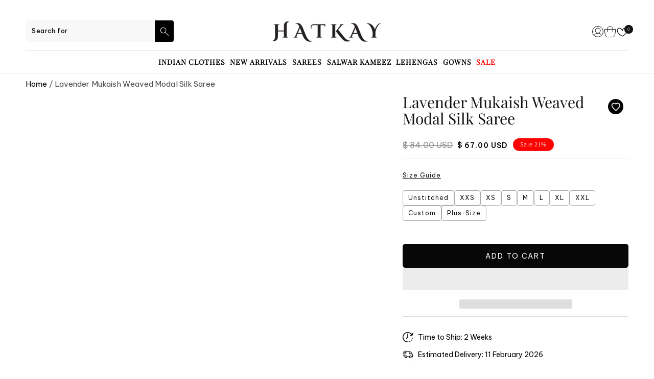

--- FILE ---
content_type: text/html; charset=utf-8
request_url: https://www.hatkay.com/collections/traditional-sarees/products/lavender-mukaish-weaved-modal-silk-saree
body_size: 92067
content:
<!doctype html>
<html class="js" lang="en">
  <head>
    <meta charset="utf-8">
    <meta http-equiv="X-UA-Compatible" content="IE=edge">
    <meta name="viewport" content="width=device-width, initial-scale=1, maximum-scale=1">
    <meta name="theme-color" content="">
    <link rel="canonical" href="https://www.hatkay.com/products/lavender-mukaish-weaved-modal-silk-saree"><link rel="icon" type="image/png" href="//www.hatkay.com/cdn/shop/files/favicon.png?crop=center&height=32&v=1613760460&width=32"><link rel="preconnect" href="https://fonts.shopifycdn.com" crossorigin><title>
      Buy Silk Saree - Lavender Mukaish Weaved Modal Silk Saree
</title>

     
    


  <meta name="description" content="Buy Silk Saree - Lavender Mukaish Weaved Modal Silk Saree Shop Indian Sari Online In USA UK Canada With Free Shipping.">


    

<meta property="og:site_name" content="Hatkay.com">
<meta property="og:url" content="https://www.hatkay.com/products/lavender-mukaish-weaved-modal-silk-saree">
<meta property="og:title" content="Buy Silk Saree - Lavender Mukaish Weaved Modal Silk Saree">
<meta property="og:type" content="product">
<meta property="og:description" content="Buy Silk Saree - Lavender Mukaish Weaved Modal Silk Saree Shop Indian Sari Online In USA UK Canada With Free Shipping."><meta property="og:image" content="http://www.hatkay.com/cdn/shop/products/241001-1.jpg?v=1657880474">
  <meta property="og:image:secure_url" content="https://www.hatkay.com/cdn/shop/products/241001-1.jpg?v=1657880474">
  <meta property="og:image:width" content="800">
  <meta property="og:image:height" content="1100"><meta property="og:price:amount" content="67.00">
  <meta property="og:price:currency" content="USD">
<meta name="twitter:card" content="summary_large_image">
<meta name="twitter:title" content="Buy Silk Saree - Lavender Mukaish Weaved Modal Silk Saree">
<meta name="twitter:description" content="Buy Silk Saree - Lavender Mukaish Weaved Modal Silk Saree Shop Indian Sari Online In USA UK Canada With Free Shipping.">
<script src="https://cdn.shopify.com/s/files/1/2406/9403/files/preconnect.js?v=1723287077" type="text/javascript"> </script>
 <script type="text/javascript">
    (function(c,l,a,r,i,t,y){
        c[a]=c[a]||function(){(c[a].q=c[a].q||[]).push(arguments)};
        t=l.createElement(r);t.async=1;t.src="https://www.clarity.ms/tag/"+i;
        y=l.getElementsByTagName(r)[0];y.parentNode.insertBefore(t,y);
    })(window, document, "clarity", "script", "tg8y9t7emy");
</script>

<!-- Google Tag Manager (noscript) -->
<noscript><iframe src="https://www.googletagmanager.com/ns.html?id=GTM-PGNHSQC"
height="0" width="0" style="display:none;visibility:hidden"></iframe></noscript>
<!-- End Google Tag Manager (noscript) -->
    <link rel="preconnect" href="https://fonts.googleapis.com">
    <link rel="preconnect" href="https://fonts.gstatic.com" crossorigin>
     <link href="https://fonts.googleapis.com/css2?family=Be+Vietnam+Pro:ital,wght@0,100;0,200;0,300;0,400;0,500;0,600;0,700;0,800;0,900;1,100;1,200;1,300;1,400;1,500;1,600;1,700;1,800;1,900&family=Hanken+Grotesk:ital,wght@0,100..900;1,100..900&display=swap" rel="stylesheet">

    <!-- Preload CSS files -->
    <link rel="preload" href="//www.hatkay.com/cdn/shop/t/52/assets/base.css?v=134336438474905002071766553462" as="style">
    <link rel="preload" href="//www.hatkay.com/cdn/shop/t/52/assets/style.css?v=102713702147180002871767337236" as="style">
    <link rel="preload" href="//www.hatkay.com/cdn/shop/t/52/assets/custom.css?v=27399391093643627231769072771" as="style">
     <link rel="preload" href="//www.hatkay.com/cdn/shop/t/52/assets/splide.min.css?v=44329677166622589231766553462" as="style">
     <link rel="preload" href="//www.hatkay.com/cdn/shop/t/52/assets/component-cart-drawer.css?v=46626398537936672311766553462" as="style">
     <link rel="preload" href="//www.hatkay.com/cdn/shop/t/52/assets/component-cart.css?v=108562478316572165281766553462" as="style">
     <link rel="preload" href="//www.hatkay.com/cdn/shop/t/52/assets/component-totals.css?v=15906652033866631521766553462" as="style">
     <link rel="preload" href="//www.hatkay.com/cdn/shop/t/52/assets/component-price.css?v=154339174201952862711768626215" as="style">
     <link rel="preload" href="//www.hatkay.com/cdn/shop/t/52/assets/component-discounts.css?v=152760482443307489271766553462" as="style">

     <link rel="preload" href="//www.hatkay.com/cdn/shop/t/52/assets/constants.js?v=132983761750457495441766553462" as="script" />
     <link rel="preload" href="//www.hatkay.com/cdn/shop/t/52/assets/pubsub.js?v=25310214064522200911766553462" as="script" />
     <link rel="preload" href="//www.hatkay.com/cdn/shop/t/52/assets/global.js?v=42089944872986029891769083970" as="script" />
     <link rel="preload" href="//www.hatkay.com/cdn/shop/t/52/assets/details-disclosure.js?v=27234342809521903481766553462" as="script" />
     <link rel="preload" href="//www.hatkay.com/cdn/shop/t/52/assets/details-modal.js?v=25581673532751508451766553462" as="script" />
     <link rel="preload" href="//www.hatkay.com/cdn/shop/t/52/assets/search-form.js?v=133129549252120666541766553462" as="script" />
     <link rel="preload" href="//www.hatkay.com/cdn/shop/t/52/assets/wishlist.js?v=163627250122589864681766553462" as="script" />

    <script src="//www.hatkay.com/cdn/shop/t/52/assets/constants.js?v=132983761750457495441766553462" defer="defer"></script>
    <script src="//www.hatkay.com/cdn/shop/t/52/assets/pubsub.js?v=25310214064522200911766553462" defer="defer"></script>
    <script src="//www.hatkay.com/cdn/shop/t/52/assets/global.js?v=42089944872986029891769083970" defer="defer"></script>
    <script src="//www.hatkay.com/cdn/shop/t/52/assets/details-disclosure.js?v=27234342809521903481766553462" defer="defer"></script>
    <script src="//www.hatkay.com/cdn/shop/t/52/assets/details-modal.js?v=25581673532751508451766553462" defer="defer"></script>
    <script src="//www.hatkay.com/cdn/shop/t/52/assets/search-form.js?v=133129549252120666541766553462" defer="defer"></script>
    <script src="//www.hatkay.com/cdn/shop/t/52/assets/wishlist.js?v=163627250122589864681766553462" defer="defer"></script>

    <link rel="preload" href="https://cdnjs.cloudflare.com/ajax/libs/jquery/3.7.1/jquery.min.js" as="script" />
    <link rel="preload" href="//www.hatkay.com/cdn/shop/t/52/assets/splide.min.js?v=105927669869322298261766553462" as="script" />
     <link rel="preload" href="//www.hatkay.com/cdn/shop/t/52/assets/splide-extension-auto-scroll.min.js?v=157408630528621081061766553462" as="script" />

    <script>window.performance && window.performance.mark && window.performance.mark('shopify.content_for_header.start');</script><meta name="facebook-domain-verification" content="mde3zexrry6pizgg7joeg3khkhkd12">
<meta name="facebook-domain-verification" content="01gmaio4g1unenxnaahrvcjnjfwjwk">
<meta name="google-site-verification" content="FoomaVqj7qKwfYp0jN3SWXjA-Kr2Wl8R-smnRr9k2eA">
<meta id="shopify-digital-wallet" name="shopify-digital-wallet" content="/18214715470/digital_wallets/dialog">
<meta name="shopify-checkout-api-token" content="1b18fecee07d97a82e187fd00fdcbe66">
<meta id="in-context-paypal-metadata" data-shop-id="18214715470" data-venmo-supported="true" data-environment="production" data-locale="en_US" data-paypal-v4="true" data-currency="USD">
<link rel="alternate" type="application/json+oembed" href="https://www.hatkay.com/products/lavender-mukaish-weaved-modal-silk-saree.oembed">
<script async="async" src="/checkouts/internal/preloads.js?locale=en-US"></script>
<script id="shopify-features" type="application/json">{"accessToken":"1b18fecee07d97a82e187fd00fdcbe66","betas":["rich-media-storefront-analytics"],"domain":"www.hatkay.com","predictiveSearch":true,"shopId":18214715470,"locale":"en"}</script>
<script>var Shopify = Shopify || {};
Shopify.shop = "hatkay.myshopify.com";
Shopify.locale = "en";
Shopify.currency = {"active":"USD","rate":"1.0"};
Shopify.country = "US";
Shopify.theme = {"name":"24\/12\/25 Pk-hatkay","id":180684030267,"schema_name":"Dawn","schema_version":"15.4.0","theme_store_id":887,"role":"main"};
Shopify.theme.handle = "null";
Shopify.theme.style = {"id":null,"handle":null};
Shopify.cdnHost = "www.hatkay.com/cdn";
Shopify.routes = Shopify.routes || {};
Shopify.routes.root = "/";</script>
<script type="module">!function(o){(o.Shopify=o.Shopify||{}).modules=!0}(window);</script>
<script>!function(o){function n(){var o=[];function n(){o.push(Array.prototype.slice.apply(arguments))}return n.q=o,n}var t=o.Shopify=o.Shopify||{};t.loadFeatures=n(),t.autoloadFeatures=n()}(window);</script>
<script id="shop-js-analytics" type="application/json">{"pageType":"product"}</script>
<script defer="defer" async type="module" src="//www.hatkay.com/cdn/shopifycloud/shop-js/modules/v2/client.init-shop-cart-sync_BT-GjEfc.en.esm.js"></script>
<script defer="defer" async type="module" src="//www.hatkay.com/cdn/shopifycloud/shop-js/modules/v2/chunk.common_D58fp_Oc.esm.js"></script>
<script defer="defer" async type="module" src="//www.hatkay.com/cdn/shopifycloud/shop-js/modules/v2/chunk.modal_xMitdFEc.esm.js"></script>
<script type="module">
  await import("//www.hatkay.com/cdn/shopifycloud/shop-js/modules/v2/client.init-shop-cart-sync_BT-GjEfc.en.esm.js");
await import("//www.hatkay.com/cdn/shopifycloud/shop-js/modules/v2/chunk.common_D58fp_Oc.esm.js");
await import("//www.hatkay.com/cdn/shopifycloud/shop-js/modules/v2/chunk.modal_xMitdFEc.esm.js");

  window.Shopify.SignInWithShop?.initShopCartSync?.({"fedCMEnabled":true,"windoidEnabled":true});

</script>
<script>(function() {
  var isLoaded = false;
  function asyncLoad() {
    if (isLoaded) return;
    isLoaded = true;
    var urls = ["https:\/\/d23dclunsivw3h.cloudfront.net\/redirect-app.js?shop=hatkay.myshopify.com","https:\/\/cdn.shopify.com\/s\/files\/1\/0683\/1371\/0892\/files\/splmn-shopify-prod-August-31.min.js?v=1693985059\u0026shop=hatkay.myshopify.com"];
    for (var i = 0; i < urls.length; i++) {
      var s = document.createElement('script');
      s.type = 'text/javascript';
      s.async = true;
      s.src = urls[i];
      var x = document.getElementsByTagName('script')[0];
      x.parentNode.insertBefore(s, x);
    }
  };
  if(window.attachEvent) {
    window.attachEvent('onload', asyncLoad);
  } else {
    window.addEventListener('load', asyncLoad, false);
  }
})();</script>
<script id="__st">var __st={"a":18214715470,"offset":-18000,"reqid":"587f1e7a-55a5-4444-9509-5f7fb534e31b-1769095583","pageurl":"www.hatkay.com\/collections\/traditional-sarees\/products\/lavender-mukaish-weaved-modal-silk-saree","u":"c653f131d026","p":"product","rtyp":"product","rid":6764973359182};</script>
<script>window.ShopifyPaypalV4VisibilityTracking = true;</script>
<script id="captcha-bootstrap">!function(){'use strict';const t='contact',e='account',n='new_comment',o=[[t,t],['blogs',n],['comments',n],[t,'customer']],c=[[e,'customer_login'],[e,'guest_login'],[e,'recover_customer_password'],[e,'create_customer']],r=t=>t.map((([t,e])=>`form[action*='/${t}']:not([data-nocaptcha='true']) input[name='form_type'][value='${e}']`)).join(','),a=t=>()=>t?[...document.querySelectorAll(t)].map((t=>t.form)):[];function s(){const t=[...o],e=r(t);return a(e)}const i='password',u='form_key',d=['recaptcha-v3-token','g-recaptcha-response','h-captcha-response',i],f=()=>{try{return window.sessionStorage}catch{return}},m='__shopify_v',_=t=>t.elements[u];function p(t,e,n=!1){try{const o=window.sessionStorage,c=JSON.parse(o.getItem(e)),{data:r}=function(t){const{data:e,action:n}=t;return t[m]||n?{data:e,action:n}:{data:t,action:n}}(c);for(const[e,n]of Object.entries(r))t.elements[e]&&(t.elements[e].value=n);n&&o.removeItem(e)}catch(o){console.error('form repopulation failed',{error:o})}}const l='form_type',E='cptcha';function T(t){t.dataset[E]=!0}const w=window,h=w.document,L='Shopify',v='ce_forms',y='captcha';let A=!1;((t,e)=>{const n=(g='f06e6c50-85a8-45c8-87d0-21a2b65856fe',I='https://cdn.shopify.com/shopifycloud/storefront-forms-hcaptcha/ce_storefront_forms_captcha_hcaptcha.v1.5.2.iife.js',D={infoText:'Protected by hCaptcha',privacyText:'Privacy',termsText:'Terms'},(t,e,n)=>{const o=w[L][v],c=o.bindForm;if(c)return c(t,g,e,D).then(n);var r;o.q.push([[t,g,e,D],n]),r=I,A||(h.body.append(Object.assign(h.createElement('script'),{id:'captcha-provider',async:!0,src:r})),A=!0)});var g,I,D;w[L]=w[L]||{},w[L][v]=w[L][v]||{},w[L][v].q=[],w[L][y]=w[L][y]||{},w[L][y].protect=function(t,e){n(t,void 0,e),T(t)},Object.freeze(w[L][y]),function(t,e,n,w,h,L){const[v,y,A,g]=function(t,e,n){const i=e?o:[],u=t?c:[],d=[...i,...u],f=r(d),m=r(i),_=r(d.filter((([t,e])=>n.includes(e))));return[a(f),a(m),a(_),s()]}(w,h,L),I=t=>{const e=t.target;return e instanceof HTMLFormElement?e:e&&e.form},D=t=>v().includes(t);t.addEventListener('submit',(t=>{const e=I(t);if(!e)return;const n=D(e)&&!e.dataset.hcaptchaBound&&!e.dataset.recaptchaBound,o=_(e),c=g().includes(e)&&(!o||!o.value);(n||c)&&t.preventDefault(),c&&!n&&(function(t){try{if(!f())return;!function(t){const e=f();if(!e)return;const n=_(t);if(!n)return;const o=n.value;o&&e.removeItem(o)}(t);const e=Array.from(Array(32),(()=>Math.random().toString(36)[2])).join('');!function(t,e){_(t)||t.append(Object.assign(document.createElement('input'),{type:'hidden',name:u})),t.elements[u].value=e}(t,e),function(t,e){const n=f();if(!n)return;const o=[...t.querySelectorAll(`input[type='${i}']`)].map((({name:t})=>t)),c=[...d,...o],r={};for(const[a,s]of new FormData(t).entries())c.includes(a)||(r[a]=s);n.setItem(e,JSON.stringify({[m]:1,action:t.action,data:r}))}(t,e)}catch(e){console.error('failed to persist form',e)}}(e),e.submit())}));const S=(t,e)=>{t&&!t.dataset[E]&&(n(t,e.some((e=>e===t))),T(t))};for(const o of['focusin','change'])t.addEventListener(o,(t=>{const e=I(t);D(e)&&S(e,y())}));const B=e.get('form_key'),M=e.get(l),P=B&&M;t.addEventListener('DOMContentLoaded',(()=>{const t=y();if(P)for(const e of t)e.elements[l].value===M&&p(e,B);[...new Set([...A(),...v().filter((t=>'true'===t.dataset.shopifyCaptcha))])].forEach((e=>S(e,t)))}))}(h,new URLSearchParams(w.location.search),n,t,e,['guest_login'])})(!0,!0)}();</script>
<script integrity="sha256-4kQ18oKyAcykRKYeNunJcIwy7WH5gtpwJnB7kiuLZ1E=" data-source-attribution="shopify.loadfeatures" defer="defer" src="//www.hatkay.com/cdn/shopifycloud/storefront/assets/storefront/load_feature-a0a9edcb.js" crossorigin="anonymous"></script>
<script data-source-attribution="shopify.dynamic_checkout.dynamic.init">var Shopify=Shopify||{};Shopify.PaymentButton=Shopify.PaymentButton||{isStorefrontPortableWallets:!0,init:function(){window.Shopify.PaymentButton.init=function(){};var t=document.createElement("script");t.src="https://www.hatkay.com/cdn/shopifycloud/portable-wallets/latest/portable-wallets.en.js",t.type="module",document.head.appendChild(t)}};
</script>
<script data-source-attribution="shopify.dynamic_checkout.buyer_consent">
  function portableWalletsHideBuyerConsent(e){var t=document.getElementById("shopify-buyer-consent"),n=document.getElementById("shopify-subscription-policy-button");t&&n&&(t.classList.add("hidden"),t.setAttribute("aria-hidden","true"),n.removeEventListener("click",e))}function portableWalletsShowBuyerConsent(e){var t=document.getElementById("shopify-buyer-consent"),n=document.getElementById("shopify-subscription-policy-button");t&&n&&(t.classList.remove("hidden"),t.removeAttribute("aria-hidden"),n.addEventListener("click",e))}window.Shopify?.PaymentButton&&(window.Shopify.PaymentButton.hideBuyerConsent=portableWalletsHideBuyerConsent,window.Shopify.PaymentButton.showBuyerConsent=portableWalletsShowBuyerConsent);
</script>
<script>
  function portableWalletsCleanup(e){e&&e.src&&console.error("Failed to load portable wallets script "+e.src);var t=document.querySelectorAll("shopify-accelerated-checkout .shopify-payment-button__skeleton, shopify-accelerated-checkout-cart .wallet-cart-button__skeleton"),e=document.getElementById("shopify-buyer-consent");for(let e=0;e<t.length;e++)t[e].remove();e&&e.remove()}function portableWalletsNotLoadedAsModule(e){e instanceof ErrorEvent&&"string"==typeof e.message&&e.message.includes("import.meta")&&"string"==typeof e.filename&&e.filename.includes("portable-wallets")&&(window.removeEventListener("error",portableWalletsNotLoadedAsModule),window.Shopify.PaymentButton.failedToLoad=e,"loading"===document.readyState?document.addEventListener("DOMContentLoaded",window.Shopify.PaymentButton.init):window.Shopify.PaymentButton.init())}window.addEventListener("error",portableWalletsNotLoadedAsModule);
</script>

<script type="module" src="https://www.hatkay.com/cdn/shopifycloud/portable-wallets/latest/portable-wallets.en.js" onError="portableWalletsCleanup(this)" crossorigin="anonymous"></script>
<script nomodule>
  document.addEventListener("DOMContentLoaded", portableWalletsCleanup);
</script>

<script id='scb4127' type='text/javascript' async='' src='https://www.hatkay.com/cdn/shopifycloud/privacy-banner/storefront-banner.js'></script><link id="shopify-accelerated-checkout-styles" rel="stylesheet" media="screen" href="https://www.hatkay.com/cdn/shopifycloud/portable-wallets/latest/accelerated-checkout-backwards-compat.css" crossorigin="anonymous">
<style id="shopify-accelerated-checkout-cart">
        #shopify-buyer-consent {
  margin-top: 1em;
  display: inline-block;
  width: 100%;
}

#shopify-buyer-consent.hidden {
  display: none;
}

#shopify-subscription-policy-button {
  background: none;
  border: none;
  padding: 0;
  text-decoration: underline;
  font-size: inherit;
  cursor: pointer;
}

#shopify-subscription-policy-button::before {
  box-shadow: none;
}

      </style>
<link rel="stylesheet" media="screen" href="//www.hatkay.com/cdn/shop/t/52/compiled_assets/styles.css?v=78980">
<script id="sections-script" data-sections="bestseller,header" defer="defer" src="//www.hatkay.com/cdn/shop/t/52/compiled_assets/scripts.js?v=78980"></script>
<script>window.performance && window.performance.mark && window.performance.mark('shopify.content_for_header.end');</script>


    <style data-shopify>
      @font-face {
  font-family: Assistant;
  font-weight: 400;
  font-style: normal;
  font-display: swap;
  src: url("//www.hatkay.com/cdn/fonts/assistant/assistant_n4.9120912a469cad1cc292572851508ca49d12e768.woff2") format("woff2"),
       url("//www.hatkay.com/cdn/fonts/assistant/assistant_n4.6e9875ce64e0fefcd3f4446b7ec9036b3ddd2985.woff") format("woff");
}

      @font-face {
  font-family: Assistant;
  font-weight: 700;
  font-style: normal;
  font-display: swap;
  src: url("//www.hatkay.com/cdn/fonts/assistant/assistant_n7.bf44452348ec8b8efa3aa3068825305886b1c83c.woff2") format("woff2"),
       url("//www.hatkay.com/cdn/fonts/assistant/assistant_n7.0c887fee83f6b3bda822f1150b912c72da0f7b64.woff") format("woff");
}

      
      
      @font-face {
  font-family: "Playfair Display";
  font-weight: 400;
  font-style: normal;
  font-display: swap;
  src: url("//www.hatkay.com/cdn/fonts/playfair_display/playfairdisplay_n4.9980f3e16959dc89137cc1369bfc3ae98af1deb9.woff2") format("woff2"),
       url("//www.hatkay.com/cdn/fonts/playfair_display/playfairdisplay_n4.c562b7c8e5637886a811d2a017f9e023166064ee.woff") format("woff");
}


      
        :root,
        .color-scheme-1 {
          --color-background: 255,255,255;
        
          --gradient-background: #ffffff;
        

        

        --color-foreground: 18,18,18;
        --color-background-contrast: 191,191,191;
        --color-shadow: 18,18,18;
        --color-button: 18,18,18;
        --color-button-text: 255,255,255;
        --color-secondary-button: 255,255,255;
        --color-secondary-button-text: 18,18,18;
        --color-link: 18,18,18;
        --color-badge-foreground: 18,18,18;
        --color-badge-background: 255,255,255;
        --color-badge-border: 18,18,18;
        --payment-terms-background-color: rgb(255 255 255);
      }
      
        
        .color-scheme-2 {
          --color-background: 243,243,243;
        
          --gradient-background: #f3f3f3;
        

        

        --color-foreground: 18,18,18;
        --color-background-contrast: 179,179,179;
        --color-shadow: 18,18,18;
        --color-button: 18,18,18;
        --color-button-text: 243,243,243;
        --color-secondary-button: 243,243,243;
        --color-secondary-button-text: 18,18,18;
        --color-link: 18,18,18;
        --color-badge-foreground: 18,18,18;
        --color-badge-background: 243,243,243;
        --color-badge-border: 18,18,18;
        --payment-terms-background-color: rgb(243 243 243);
      }
      
        
        .color-scheme-3 {
          --color-background: 36,40,51;
        
          --gradient-background: #242833;
        

        

        --color-foreground: 255,255,255;
        --color-background-contrast: 47,52,66;
        --color-shadow: 18,18,18;
        --color-button: 255,255,255;
        --color-button-text: 0,0,0;
        --color-secondary-button: 36,40,51;
        --color-secondary-button-text: 255,255,255;
        --color-link: 255,255,255;
        --color-badge-foreground: 255,255,255;
        --color-badge-background: 36,40,51;
        --color-badge-border: 255,255,255;
        --payment-terms-background-color: rgb(36 40 51);
      }
      
        
        .color-scheme-4 {
          --color-background: 18,18,18;
        
          --gradient-background: #121212;
        

        

        --color-foreground: 255,255,255;
        --color-background-contrast: 146,146,146;
        --color-shadow: 18,18,18;
        --color-button: 255,255,255;
        --color-button-text: 18,18,18;
        --color-secondary-button: 18,18,18;
        --color-secondary-button-text: 255,255,255;
        --color-link: 255,255,255;
        --color-badge-foreground: 255,255,255;
        --color-badge-background: 18,18,18;
        --color-badge-border: 255,255,255;
        --payment-terms-background-color: rgb(18 18 18);
      }
      
        
        .color-scheme-5 {
          --color-background: 51,79,180;
        
          --gradient-background: #334fb4;
        

        

        --color-foreground: 255,255,255;
        --color-background-contrast: 23,35,81;
        --color-shadow: 18,18,18;
        --color-button: 255,255,255;
        --color-button-text: 51,79,180;
        --color-secondary-button: 51,79,180;
        --color-secondary-button-text: 255,255,255;
        --color-link: 255,255,255;
        --color-badge-foreground: 255,255,255;
        --color-badge-background: 51,79,180;
        --color-badge-border: 255,255,255;
        --payment-terms-background-color: rgb(51 79 180);
      }
      
        
        .color-scheme-89935fcf-80d8-41ab-bc3e-e397525811da {
          --color-background: 255,0,0;
        
          --gradient-background: #ff0000;
        

        

        --color-foreground: 255,255,255;
        --color-background-contrast: 128,0,0;
        --color-shadow: 18,18,18;
        --color-button: 18,18,18;
        --color-button-text: 255,255,255;
        --color-secondary-button: 255,0,0;
        --color-secondary-button-text: 18,18,18;
        --color-link: 18,18,18;
        --color-badge-foreground: 255,255,255;
        --color-badge-background: 255,0,0;
        --color-badge-border: 255,255,255;
        --payment-terms-background-color: rgb(255 0 0);
      }
      
        
        .color-scheme-d75d0e36-db0d-44ee-942a-c6735d1f3378 {
          --color-background: 7,7,7;
        
          --gradient-background: #070707;
        

        

        --color-foreground: 255,255,255;
        --color-background-contrast: 135,135,135;
        --color-shadow: 7,7,7;
        --color-button: 7,7,7;
        --color-button-text: 255,255,255;
        --color-secondary-button: 7,7,7;
        --color-secondary-button-text: 7,7,7;
        --color-link: 7,7,7;
        --color-badge-foreground: 255,255,255;
        --color-badge-background: 7,7,7;
        --color-badge-border: 255,255,255;
        --payment-terms-background-color: rgb(7 7 7);
      }
      

      body, .color-scheme-1, .color-scheme-2, .color-scheme-3, .color-scheme-4, .color-scheme-5, .color-scheme-89935fcf-80d8-41ab-bc3e-e397525811da, .color-scheme-d75d0e36-db0d-44ee-942a-c6735d1f3378 {
        color: rgba(var(--color-foreground), 0.75);
        background-color: rgb(var(--color-background));
      }

      :root {
        --font-body-family: Assistant, sans-serif;
        --font-body-style: normal;
        --font-body-weight: 400;
        --font-body-weight-bold: 700;

        --font-heading-family: "Playfair Display", serif;
        --font-heading-style: normal;
        --font-heading-weight: 400;

        --font-body-scale: 1.0;
        --font-heading-scale: 1.0;

        --media-padding: px;
        --media-border-opacity: 0.05;
        --media-border-width: 1px;
        --media-radius: 0px;
        --media-shadow-opacity: 0.0;
        --media-shadow-horizontal-offset: 0px;
        --media-shadow-vertical-offset: 4px;
        --media-shadow-blur-radius: 5px;
        --media-shadow-visible: 0;

        --page-width: 160rem;
        --page-width-margin: 0rem;

        --product-card-image-padding: 0.0rem;
        --product-card-corner-radius: 0.0rem;
        --product-card-text-alignment: left;
        --product-card-border-width: 0.0rem;
        --product-card-border-opacity: 0.1;
        --product-card-shadow-opacity: 0.0;
        --product-card-shadow-visible: 0;
        --product-card-shadow-horizontal-offset: 0.0rem;
        --product-card-shadow-vertical-offset: 0.4rem;
        --product-card-shadow-blur-radius: 0.5rem;

        --collection-card-image-padding: 0.0rem;
        --collection-card-corner-radius: 0.0rem;
        --collection-card-text-alignment: left;
        --collection-card-border-width: 0.0rem;
        --collection-card-border-opacity: 0.1;
        --collection-card-shadow-opacity: 0.0;
        --collection-card-shadow-visible: 0;
        --collection-card-shadow-horizontal-offset: 0.0rem;
        --collection-card-shadow-vertical-offset: 0.4rem;
        --collection-card-shadow-blur-radius: 0.5rem;

        --blog-card-image-padding: 0.0rem;
        --blog-card-corner-radius: 0.0rem;
        --blog-card-text-alignment: left;
        --blog-card-border-width: 0.0rem;
        --blog-card-border-opacity: 0.1;
        --blog-card-shadow-opacity: 0.0;
        --blog-card-shadow-visible: 0;
        --blog-card-shadow-horizontal-offset: 0.0rem;
        --blog-card-shadow-vertical-offset: 0.4rem;
        --blog-card-shadow-blur-radius: 0.5rem;

        --badge-corner-radius: 4.0rem;

        --popup-border-width: 1px;
        --popup-border-opacity: 0.1;
        --popup-corner-radius: 0px;
        --popup-shadow-opacity: 0.05;
        --popup-shadow-horizontal-offset: 0px;
        --popup-shadow-vertical-offset: 4px;
        --popup-shadow-blur-radius: 5px;

        --drawer-border-width: 1px;
        --drawer-border-opacity: 0.1;
        --drawer-shadow-opacity: 0.0;
        --drawer-shadow-horizontal-offset: 0px;
        --drawer-shadow-vertical-offset: 4px;
        --drawer-shadow-blur-radius: 5px;

        --spacing-sections-desktop: 0px;
        --spacing-sections-mobile: 0px;

        --grid-desktop-vertical-spacing: 8px;
        --grid-desktop-horizontal-spacing: 8px;
        --grid-mobile-vertical-spacing: 4px;
        --grid-mobile-horizontal-spacing: 4px;

        --text-boxes-border-opacity: 0.1;
        --text-boxes-border-width: 0px;
        --text-boxes-radius: 0px;
        --text-boxes-shadow-opacity: 0.0;
        --text-boxes-shadow-visible: 0;
        --text-boxes-shadow-horizontal-offset: 0px;
        --text-boxes-shadow-vertical-offset: 4px;
        --text-boxes-shadow-blur-radius: 5px;

        --buttons-radius: 0px;
        --buttons-radius-outset: 0px;
        --buttons-border-width: 1px;
        --buttons-border-opacity: 1.0;
        --buttons-shadow-opacity: 0.0;
        --buttons-shadow-visible: 0;
        --buttons-shadow-horizontal-offset: 0px;
        --buttons-shadow-vertical-offset: 4px;
        --buttons-shadow-blur-radius: 5px;
        --buttons-border-offset: 0px;

        --inputs-radius: 0px;
        --inputs-border-width: 1px;
        --inputs-border-opacity: 0.55;
        --inputs-shadow-opacity: 0.0;
        --inputs-shadow-horizontal-offset: 0px;
        --inputs-margin-offset: 0px;
        --inputs-shadow-vertical-offset: 4px;
        --inputs-shadow-blur-radius: 5px;
        --inputs-radius-outset: 0px;

        --variant-pills-radius: 40px;
        --variant-pills-border-width: 1px;
        --variant-pills-border-opacity: 0.55;
        --variant-pills-shadow-opacity: 0.0;
        --variant-pills-shadow-horizontal-offset: 0px;
        --variant-pills-shadow-vertical-offset: 4px;
        --variant-pills-shadow-blur-radius: 5px;
      }

      *,
      *::before,
      *::after {
        box-sizing: inherit;
      }

      html {
        box-sizing: border-box;
        font-size: calc(var(--font-body-scale) * 62.5%);
        height: 100%;
      }

      body {
        display: grid;
        grid-template-rows: auto auto 1fr auto;
        grid-template-columns: 100%;
        min-height: 100%;
        margin: 0;
        font-size: 1.5rem;
        letter-spacing: 0.06rem;
        line-height: calc(1 + 0.8 / var(--font-body-scale));
        font-family: var(--font-body-family);
        font-style: var(--font-body-style);
        font-weight: var(--font-body-weight);
      }
      /* Wishlist page Product Card Bange */
      .swym-storefront-layout-grid-item a.swym-storefront-layout-grid-item-image-container:after{
        content: "";
        text-align: center;
        width: 100%;
        position: absolute;
        text-transform: uppercase;
        background: var(--color-070707);
        color: #fcf7f0;
        letter-spacing: 1px;
        bottom: -18px;
        font-size: 14px;
      }

      @media screen and (min-width: 750px) {
        body {
          font-size: 1.6rem;
        }
      }
    </style>

    <link href="//www.hatkay.com/cdn/shop/t/52/assets/base.css?v=134336438474905002071766553462" rel="stylesheet" type="text/css" media="all" />
    <link href="//www.hatkay.com/cdn/shop/t/52/assets/style.css?v=102713702147180002871767337236" rel="stylesheet" type="text/css" media="all" />
    <link href="//www.hatkay.com/cdn/shop/t/52/assets/custom.css?v=27399391093643627231769072771" rel="stylesheet" type="text/css" media="all" />
    <link href="//www.hatkay.com/cdn/shop/t/52/assets/splide.min.css?v=44329677166622589231766553462" rel="stylesheet" type="text/css" media="all" />

    <link rel="stylesheet" href="//www.hatkay.com/cdn/shop/t/52/assets/component-cart-items.css?v=156610612335143496551766553462" media="print" onload="this.media='all'"><link href="//www.hatkay.com/cdn/shop/t/52/assets/component-cart-drawer.css?v=46626398537936672311766553462" rel="stylesheet" type="text/css" media="all" />
      <link href="//www.hatkay.com/cdn/shop/t/52/assets/component-cart.css?v=108562478316572165281766553462" rel="stylesheet" type="text/css" media="all" />
      <link href="//www.hatkay.com/cdn/shop/t/52/assets/component-totals.css?v=15906652033866631521766553462" rel="stylesheet" type="text/css" media="all" />
      <link href="//www.hatkay.com/cdn/shop/t/52/assets/component-price.css?v=154339174201952862711768626215" rel="stylesheet" type="text/css" media="all" />
      <link href="//www.hatkay.com/cdn/shop/t/52/assets/component-discounts.css?v=152760482443307489271766553462" rel="stylesheet" type="text/css" media="all" />

      <link rel="preload" as="font" href="//www.hatkay.com/cdn/fonts/assistant/assistant_n4.9120912a469cad1cc292572851508ca49d12e768.woff2" type="font/woff2" crossorigin>
      

      <link rel="preload" as="font" href="//www.hatkay.com/cdn/fonts/playfair_display/playfairdisplay_n4.9980f3e16959dc89137cc1369bfc3ae98af1deb9.woff2" type="font/woff2" crossorigin>
      
<link href="//www.hatkay.com/cdn/shop/t/52/assets/component-localization-form.css?v=170315343355214948141766553462" rel="stylesheet" type="text/css" media="all" />
      <script src="//www.hatkay.com/cdn/shop/t/52/assets/localization-form.js?v=144176611646395275351766553462" defer="defer"></script><link
        rel="stylesheet"
        href="//www.hatkay.com/cdn/shop/t/52/assets/component-predictive-search.css?v=127164672954248405021766553462"
        media="print"
        onload="this.media='all'"
      ><script>
      if (Shopify.designMode) {
        document.documentElement.classList.add('shopify-design-mode');
      }
    </script>

<!--End of Tawk.to Script-->

  
  <script>
    window.location.replace("https://www.hatkay.com/products/lavender-mukaish-weaved-modal-silk-saree");
  </script>
  

    <script>
      window.freeShippingSettings = {
        threshold: 250,
        currency: "USD",
        symbols: {
          "USD": "$",
          "EUR": "€",
          "GBP": "£",
          "INR": "₹"
        }
      };
    </script>

      <script src="https://cdnjs.cloudflare.com/ajax/libs/jquery/3.7.1/jquery.min.js" ></script>

      <script src="//www.hatkay.com/cdn/shop/t/52/assets/splide.min.js?v=105927669869322298261766553462" defer="defer"></script>
      <script src="//www.hatkay.com/cdn/shop/t/52/assets/splide-extension-auto-scroll.min.js?v=157408630528621081061766553462" defer="defer"></script>

      <script src="//www.hatkay.com/cdn/shop/t/52/assets/custom.js?v=63362024519573062661769063448" defer="defer"></script><!-- BEGIN app block: shopify://apps/bucks/blocks/app-embed/4f0a9b06-9da4-4a49-b378-2de9d23a3af3 -->
<script>
  window.bucksCC = window.bucksCC || {};
  window.bucksCC.metaConfig = {};
  window.bucksCC.reConvert = function() {};
  "function" != typeof Object.assign && (Object.assign = function(n) {
    if (null == n) 
      throw new TypeError("Cannot convert undefined or null to object");
    



    for (var r = Object(n), t = 1; t < arguments.length; t++) {
      var e = arguments[t];
      if (null != e) 
        for (var o in e) 
          e.hasOwnProperty(o) && (r[o] = e[o])
    }
    return r
  });

const bucks_validateJson = json => {
    let checkedJson;
    try {
        checkedJson = JSON.parse(json);
    } catch (error) { }
    return checkedJson;
};

  const bucks_encodedData = "[base64]";

  const bucks_myshopifyDomain = "www.hatkay.com";

  const decodedURI = atob(bucks_encodedData);
  const bucks_decodedString = decodeURIComponent(decodedURI);


  const bucks_parsedData = bucks_validateJson(bucks_decodedString) || {};
  Object.assign(window.bucksCC.metaConfig, {

    ... bucks_parsedData,
    money_format: "\u003cspan class=money\u003e$ {{amount}} USD\u003c\/span\u003e",
    money_with_currency_format: "\u003cspan class=money\u003e$ {{amount}} USD\u003c\/span\u003e",
    userCurrency: "USD"

  });
  window.bucksCC.reConvert = function() {};
  window.bucksCC.themeAppExtension = true;
  window.bucksCC.metaConfig.multiCurrencies = [];
  window.bucksCC.localization = {};
  
  

  window.bucksCC.localization.availableCountries = ["AF","AX","AL","DZ","AD","AO","AI","AG","AR","AM","AW","AC","AU","AT","AZ","BS","BH","BD","BB","BY","BE","BZ","BJ","BM","BT","BO","BA","BW","BR","IO","VG","BN","BG","BF","BI","KH","CM","CA","CV","BQ","KY","CF","TD","CL","CN","CX","CC","CO","KM","CG","CD","CK","CR","CI","HR","CW","CY","CZ","DK","DJ","DM","DO","EC","EG","SV","GQ","ER","EE","SZ","ET","FK","FO","FJ","FI","FR","GF","PF","TF","GA","GM","GE","DE","GH","GI","GR","GL","GD","GP","GT","GG","GN","GW","GY","HT","HN","HK","HU","IS","IN","ID","IQ","IE","IM","IL","IT","JM","JP","JE","JO","KZ","KE","KI","XK","KW","KG","LA","LV","LB","LS","LR","LY","LI","LT","LU","MO","MG","MW","MY","MV","ML","MT","MQ","MR","MU","YT","MX","MD","MC","MN","ME","MS","MA","MZ","MM","NA","NR","NP","NL","NC","NZ","NI","NE","NG","NU","NF","MK","NO","OM","PK","PS","PA","PG","PY","PE","PH","PN","PL","PT","QA","RE","RO","RU","RW","WS","SM","ST","SA","SN","RS","SC","SL","SG","SX","SK","SI","SB","SO","ZA","GS","KR","SS","ES","LK","BL","SH","KN","LC","MF","PM","VC","SD","SR","SJ","SE","CH","TW","TJ","TZ","TH","TL","TG","TK","TO","TT","TA","TN","TR","TM","TC","TV","UM","UG","UA","AE","GB","US","UY","UZ","VU","VA","VE","VN","WF","EH","YE","ZM","ZW"];
  window.bucksCC.localization.availableLanguages = ["en"];

  
  window.bucksCC.metaConfig.multiCurrencies = "USD".split(',') || '';
  window.bucksCC.metaConfig.cartCurrency = "USD" || '';

  if ((((window || {}).bucksCC || {}).metaConfig || {}).instantLoader) {
    self.fetch || (self.fetch = function(e, n) {
      return n = n || {},
      new Promise(function(t, s) {
        var r = new XMLHttpRequest,
          o = [],
          u = [],
          i = {},
          a = function() {
            return {
              ok: 2 == (r.status / 100 | 0),
              statusText: r.statusText,
              status: r.status,
              url: r.responseURL,
              text: function() {
                return Promise.resolve(r.responseText)
              },
              json: function() {
                return Promise.resolve(JSON.parse(r.responseText))
              },
              blob: function() {
                return Promise.resolve(new Blob([r.response]))
              },
              clone: a,
              headers: {
                keys: function() {
                  return o
                },
                entries: function() {
                  return u
                },
                get: function(e) {
                  return i[e.toLowerCase()]
                },
                has: function(e) {
                  return e.toLowerCase() in i
                }
              }
            }
          };
        for (var c in r.open(n.method || "get", e, !0), r.onload = function() {
          r.getAllResponseHeaders().replace(/^(.*?):[^S\n]*([sS]*?)$/gm, function(e, n, t) {
            o.push(n = n.toLowerCase()),
            u.push([n, t]),
            i[n] = i[n]
              ? i[n] + "," + t
              : t
          }),
          t(a())
        },
        r.onerror = s,
        r.withCredentials = "include" == n.credentials,
        n.headers) 
          r.setRequestHeader(c, n.headers[c]);
        r.send(n.body || null)
      })
    });
    !function() {
      function t(t) {
        const e = document.createElement("style");
        e.innerText = t,
        document.head.appendChild(e)
      }
      function e(t) {
        const e = document.createElement("script");
        e.type = "text/javascript",
        e.text = t,
        document.head.appendChild(e),
        console.log("%cBUCKSCC: Instant Loader Activated ⚡️", "background: #1c64f6; color: #fff; font-size: 12px; font-weight:bold; padding: 5px 10px; border-radius: 3px")
      }
      let n = sessionStorage.getItem("bucksccHash");
      (
        n = n
          ? JSON.parse(n)
          : null
      )
        ? e(n)
        : fetch(`https://${bucks_myshopifyDomain}/apps/buckscc/sdk.min.js`, {mode: "no-cors"}).then(function(t) {
          return t.text()
        }).then(function(t) {
          if ((t || "").length > 100) {
            const o = JSON.stringify(t);
            sessionStorage.setItem("bucksccHash", o),
            n = t,
            e(t)
          }
        })
    }();
  }

  const themeAppExLoadEvent = new Event("BUCKSCC_THEME-APP-EXTENSION_LOADED", { bubbles: true, cancelable: false });

  // Dispatch the custom event on the window
  window.dispatchEvent(themeAppExLoadEvent);

</script><!-- END app block --><!-- BEGIN app block: shopify://apps/instafeed/blocks/head-block/c447db20-095d-4a10-9725-b5977662c9d5 --><link rel="preconnect" href="https://cdn.nfcube.com/">
<link rel="preconnect" href="https://scontent.cdninstagram.com/">


  <script>
    document.addEventListener('DOMContentLoaded', function () {
      let instafeedScript = document.createElement('script');

      
        instafeedScript.src = 'https://cdn.nfcube.com/instafeed-dc875ce757979fe3ea2eefb8b349629e.js';
      

      document.body.appendChild(instafeedScript);
    });
  </script>





<!-- END app block --><!-- BEGIN app block: shopify://apps/judge-me-reviews/blocks/judgeme_core/61ccd3b1-a9f2-4160-9fe9-4fec8413e5d8 --><!-- Start of Judge.me Core -->






<link rel="dns-prefetch" href="https://cdnwidget.judge.me">
<link rel="dns-prefetch" href="https://cdn.judge.me">
<link rel="dns-prefetch" href="https://cdn1.judge.me">
<link rel="dns-prefetch" href="https://api.judge.me">

<script data-cfasync='false' class='jdgm-settings-script'>window.jdgmSettings={"pagination":5,"disable_web_reviews":false,"badge_no_review_text":"No reviews","badge_n_reviews_text":"{{ n }} review/reviews","badge_star_color":"#FBBA14","hide_badge_preview_if_no_reviews":true,"badge_hide_text":false,"enforce_center_preview_badge":false,"widget_title":"Customer Reviews","widget_open_form_text":"Write a review","widget_close_form_text":"Cancel review","widget_refresh_page_text":"Refresh page","widget_summary_text":"Based on {{ number_of_reviews }} review/reviews","widget_no_review_text":"Be the first to write a review","widget_name_field_text":"Display name","widget_verified_name_field_text":"Verified Name (public)","widget_name_placeholder_text":"Display name","widget_required_field_error_text":"This field is required.","widget_email_field_text":"Email address","widget_verified_email_field_text":"Verified Email (private, can not be edited)","widget_email_placeholder_text":"Your email address","widget_email_field_error_text":"Please enter a valid email address.","widget_rating_field_text":"Rating","widget_review_title_field_text":"Review Title","widget_review_title_placeholder_text":"Give your review a title","widget_review_body_field_text":"Review content","widget_review_body_placeholder_text":"Start writing here...","widget_pictures_field_text":"Picture/Video (optional)","widget_submit_review_text":"Submit Review","widget_submit_verified_review_text":"Submit Verified Review","widget_submit_success_msg_with_auto_publish":"Thank you! Please refresh the page in a few moments to see your review. You can remove or edit your review by logging into \u003ca href='https://judge.me/login' target='_blank' rel='nofollow noopener'\u003eJudge.me\u003c/a\u003e","widget_submit_success_msg_no_auto_publish":"Thank you! Your review will be published as soon as it is approved by the shop admin. You can remove or edit your review by logging into \u003ca href='https://judge.me/login' target='_blank' rel='nofollow noopener'\u003eJudge.me\u003c/a\u003e","widget_show_default_reviews_out_of_total_text":"Showing {{ n_reviews_shown }} out of {{ n_reviews }} reviews.","widget_show_all_link_text":"Show all","widget_show_less_link_text":"Show less","widget_author_said_text":"{{ reviewer_name }} said:","widget_days_text":"{{ n }} days ago","widget_weeks_text":"{{ n }} week/weeks ago","widget_months_text":"{{ n }} month/months ago","widget_years_text":"{{ n }} year/years ago","widget_yesterday_text":"Yesterday","widget_today_text":"Today","widget_replied_text":"\u003e\u003e {{ shop_name }} replied:","widget_read_more_text":"Read more","widget_reviewer_name_as_initial":"","widget_rating_filter_color":"#fbcd0a","widget_rating_filter_see_all_text":"See all reviews","widget_sorting_most_recent_text":"Most Recent","widget_sorting_highest_rating_text":"Highest Rating","widget_sorting_lowest_rating_text":"Lowest Rating","widget_sorting_with_pictures_text":"Only Pictures","widget_sorting_most_helpful_text":"Most Helpful","widget_open_question_form_text":"Ask a question","widget_reviews_subtab_text":"Reviews","widget_questions_subtab_text":"Questions","widget_question_label_text":"Question","widget_answer_label_text":"Answer","widget_question_placeholder_text":"Write your question here","widget_submit_question_text":"Submit Question","widget_question_submit_success_text":"Thank you for your question! We will notify you once it gets answered.","widget_star_color":"#ebb573","verified_badge_text":"Verified","verified_badge_bg_color":"","verified_badge_text_color":"","verified_badge_placement":"left-of-reviewer-name","widget_review_max_height":"","widget_hide_border":false,"widget_social_share":false,"widget_thumb":false,"widget_review_location_show":false,"widget_location_format":"","all_reviews_include_out_of_store_products":true,"all_reviews_out_of_store_text":"(out of store)","all_reviews_pagination":100,"all_reviews_product_name_prefix_text":"about","enable_review_pictures":true,"enable_question_anwser":false,"widget_theme":"default","review_date_format":"mm/dd/yyyy","default_sort_method":"most-recent","widget_product_reviews_subtab_text":"Product Reviews","widget_shop_reviews_subtab_text":"Shop Reviews","widget_other_products_reviews_text":"Reviews for other products","widget_store_reviews_subtab_text":"Store reviews","widget_no_store_reviews_text":"This store hasn't received any reviews yet","widget_web_restriction_product_reviews_text":"This product hasn't received any reviews yet","widget_no_items_text":"No items found","widget_show_more_text":"Show more","widget_write_a_store_review_text":"Write a Store Review","widget_other_languages_heading":"Reviews in Other Languages","widget_translate_review_text":"Translate review to {{ language }}","widget_translating_review_text":"Translating...","widget_show_original_translation_text":"Show original ({{ language }})","widget_translate_review_failed_text":"Review couldn't be translated.","widget_translate_review_retry_text":"Retry","widget_translate_review_try_again_later_text":"Try again later","show_product_url_for_grouped_product":false,"widget_sorting_pictures_first_text":"Pictures First","show_pictures_on_all_rev_page_mobile":false,"show_pictures_on_all_rev_page_desktop":false,"floating_tab_hide_mobile_install_preference":false,"floating_tab_button_name":"★ Reviews","floating_tab_title":"Let customers speak for us","floating_tab_button_color":"","floating_tab_button_background_color":"","floating_tab_url":"","floating_tab_url_enabled":false,"floating_tab_tab_style":"text","all_reviews_text_badge_text":"Customers rate us {{ shop.metafields.judgeme.all_reviews_rating | round: 1 }}/5 based on {{ shop.metafields.judgeme.all_reviews_count }} reviews.","all_reviews_text_badge_text_branded_style":"{{ shop.metafields.judgeme.all_reviews_rating | round: 1 }} out of 5 stars based on {{ shop.metafields.judgeme.all_reviews_count }} reviews","is_all_reviews_text_badge_a_link":false,"show_stars_for_all_reviews_text_badge":false,"all_reviews_text_badge_url":"","all_reviews_text_style":"text","all_reviews_text_color_style":"judgeme_brand_color","all_reviews_text_color":"#108474","all_reviews_text_show_jm_brand":true,"featured_carousel_show_header":false,"featured_carousel_title":"Let customers speak for us","testimonials_carousel_title":"Customers are saying","videos_carousel_title":"Real customer stories","cards_carousel_title":"Customers are saying","featured_carousel_count_text":"from {{ n }} reviews","featured_carousel_add_link_to_all_reviews_page":false,"featured_carousel_url":"","featured_carousel_show_images":true,"featured_carousel_autoslide_interval":5,"featured_carousel_arrows_on_the_sides":true,"featured_carousel_height":250,"featured_carousel_width":100,"featured_carousel_image_size":1000,"featured_carousel_image_height":250,"featured_carousel_arrow_color":"#eeeeee","verified_count_badge_style":"vintage","verified_count_badge_orientation":"horizontal","verified_count_badge_color_style":"judgeme_brand_color","verified_count_badge_color":"#108474","is_verified_count_badge_a_link":false,"verified_count_badge_url":"","verified_count_badge_show_jm_brand":true,"widget_rating_preset_default":5,"widget_first_sub_tab":"product-reviews","widget_show_histogram":true,"widget_histogram_use_custom_color":false,"widget_pagination_use_custom_color":false,"widget_star_use_custom_color":true,"widget_verified_badge_use_custom_color":false,"widget_write_review_use_custom_color":false,"picture_reminder_submit_button":"Upload Pictures","enable_review_videos":true,"mute_video_by_default":false,"widget_sorting_videos_first_text":"Videos First","widget_review_pending_text":"Pending","featured_carousel_items_for_large_screen":5,"social_share_options_order":"Facebook,Twitter","remove_microdata_snippet":false,"disable_json_ld":false,"enable_json_ld_products":false,"preview_badge_show_question_text":false,"preview_badge_no_question_text":"No questions","preview_badge_n_question_text":"{{ number_of_questions }} question/questions","qa_badge_show_icon":false,"qa_badge_position":"same-row","remove_judgeme_branding":false,"widget_add_search_bar":false,"widget_search_bar_placeholder":"Search","widget_sorting_verified_only_text":"Verified only","featured_carousel_theme":"default","featured_carousel_show_rating":true,"featured_carousel_show_title":true,"featured_carousel_show_body":true,"featured_carousel_show_date":true,"featured_carousel_show_reviewer":true,"featured_carousel_show_product":false,"featured_carousel_header_background_color":"#108474","featured_carousel_header_text_color":"#ffffff","featured_carousel_name_product_separator":"reviewed","featured_carousel_full_star_background":"#108474","featured_carousel_empty_star_background":"#dadada","featured_carousel_vertical_theme_background":"#f9fafb","featured_carousel_verified_badge_enable":false,"featured_carousel_verified_badge_color":"#108474","featured_carousel_border_style":"round","featured_carousel_review_line_length_limit":3,"featured_carousel_more_reviews_button_text":"Read more reviews","featured_carousel_view_product_button_text":"View product","all_reviews_page_load_reviews_on":"scroll","all_reviews_page_load_more_text":"Load More Reviews","disable_fb_tab_reviews":false,"enable_ajax_cdn_cache":false,"widget_public_name_text":"displayed publicly like","default_reviewer_name":"John Smith","default_reviewer_name_has_non_latin":true,"widget_reviewer_anonymous":"Anonymous","medals_widget_title":"Judge.me Review Medals","medals_widget_background_color":"#f9fafb","medals_widget_position":"footer_all_pages","medals_widget_border_color":"#f9fafb","medals_widget_verified_text_position":"left","medals_widget_use_monochromatic_version":false,"medals_widget_elements_color":"#108474","show_reviewer_avatar":true,"widget_invalid_yt_video_url_error_text":"Not a YouTube video URL","widget_max_length_field_error_text":"Please enter no more than {0} characters.","widget_show_country_flag":false,"widget_show_collected_via_shop_app":true,"widget_verified_by_shop_badge_style":"light","widget_verified_by_shop_text":"Verified by Shop","widget_show_photo_gallery":false,"widget_load_with_code_splitting":true,"widget_ugc_install_preference":false,"widget_ugc_title":"Made by us, Shared by you","widget_ugc_subtitle":"Tag us to see your picture featured in our page","widget_ugc_arrows_color":"#ffffff","widget_ugc_primary_button_text":"Buy Now","widget_ugc_primary_button_background_color":"#108474","widget_ugc_primary_button_text_color":"#ffffff","widget_ugc_primary_button_border_width":"0","widget_ugc_primary_button_border_style":"none","widget_ugc_primary_button_border_color":"#108474","widget_ugc_primary_button_border_radius":"25","widget_ugc_secondary_button_text":"Load More","widget_ugc_secondary_button_background_color":"#ffffff","widget_ugc_secondary_button_text_color":"#108474","widget_ugc_secondary_button_border_width":"2","widget_ugc_secondary_button_border_style":"solid","widget_ugc_secondary_button_border_color":"#108474","widget_ugc_secondary_button_border_radius":"25","widget_ugc_reviews_button_text":"View Reviews","widget_ugc_reviews_button_background_color":"#ffffff","widget_ugc_reviews_button_text_color":"#108474","widget_ugc_reviews_button_border_width":"2","widget_ugc_reviews_button_border_style":"solid","widget_ugc_reviews_button_border_color":"#108474","widget_ugc_reviews_button_border_radius":"25","widget_ugc_reviews_button_link_to":"judgeme-reviews-page","widget_ugc_show_post_date":true,"widget_ugc_max_width":"800","widget_rating_metafield_value_type":true,"widget_primary_color":"#108474","widget_enable_secondary_color":false,"widget_secondary_color":"#edf5f5","widget_summary_average_rating_text":"{{ average_rating }} out of 5","widget_media_grid_title":"Customer photos \u0026 videos","widget_media_grid_see_more_text":"See more","widget_round_style":false,"widget_show_product_medals":true,"widget_verified_by_judgeme_text":"Verified by Judge.me","widget_show_store_medals":true,"widget_verified_by_judgeme_text_in_store_medals":"Verified by Judge.me","widget_media_field_exceed_quantity_message":"Sorry, we can only accept {{ max_media }} for one review.","widget_media_field_exceed_limit_message":"{{ file_name }} is too large, please select a {{ media_type }} less than {{ size_limit }}MB.","widget_review_submitted_text":"Review Submitted!","widget_question_submitted_text":"Question Submitted!","widget_close_form_text_question":"Cancel","widget_write_your_answer_here_text":"Write your answer here","widget_enabled_branded_link":true,"widget_show_collected_by_judgeme":false,"widget_reviewer_name_color":"","widget_write_review_text_color":"","widget_write_review_bg_color":"","widget_collected_by_judgeme_text":"collected by Judge.me","widget_pagination_type":"standard","widget_load_more_text":"Load More","widget_load_more_color":"#108474","widget_full_review_text":"Full Review","widget_read_more_reviews_text":"Read More Reviews","widget_read_questions_text":"Read Questions","widget_questions_and_answers_text":"Questions \u0026 Answers","widget_verified_by_text":"Verified by","widget_verified_text":"Verified","widget_number_of_reviews_text":"{{ number_of_reviews }} reviews","widget_back_button_text":"Back","widget_next_button_text":"Next","widget_custom_forms_filter_button":"Filters","custom_forms_style":"vertical","widget_show_review_information":false,"how_reviews_are_collected":"How reviews are collected?","widget_show_review_keywords":false,"widget_gdpr_statement":"How we use your data: We'll only contact you about the review you left, and only if necessary. By submitting your review, you agree to Judge.me's \u003ca href='https://judge.me/terms' target='_blank' rel='nofollow noopener'\u003eterms\u003c/a\u003e, \u003ca href='https://judge.me/privacy' target='_blank' rel='nofollow noopener'\u003eprivacy\u003c/a\u003e and \u003ca href='https://judge.me/content-policy' target='_blank' rel='nofollow noopener'\u003econtent\u003c/a\u003e policies.","widget_multilingual_sorting_enabled":false,"widget_translate_review_content_enabled":false,"widget_translate_review_content_method":"manual","popup_widget_review_selection":"automatically_with_pictures","popup_widget_round_border_style":true,"popup_widget_show_title":true,"popup_widget_show_body":true,"popup_widget_show_reviewer":false,"popup_widget_show_product":true,"popup_widget_show_pictures":true,"popup_widget_use_review_picture":true,"popup_widget_show_on_home_page":true,"popup_widget_show_on_product_page":true,"popup_widget_show_on_collection_page":true,"popup_widget_show_on_cart_page":true,"popup_widget_position":"bottom_left","popup_widget_first_review_delay":5,"popup_widget_duration":5,"popup_widget_interval":5,"popup_widget_review_count":5,"popup_widget_hide_on_mobile":true,"review_snippet_widget_round_border_style":true,"review_snippet_widget_card_color":"#FFFFFF","review_snippet_widget_slider_arrows_background_color":"#FFFFFF","review_snippet_widget_slider_arrows_color":"#000000","review_snippet_widget_star_color":"#108474","show_product_variant":false,"all_reviews_product_variant_label_text":"Variant: ","widget_show_verified_branding":false,"widget_ai_summary_title":"Customers say","widget_ai_summary_disclaimer":"AI-powered review summary based on recent customer reviews","widget_show_ai_summary":false,"widget_show_ai_summary_bg":false,"widget_show_review_title_input":true,"redirect_reviewers_invited_via_email":"review_widget","request_store_review_after_product_review":false,"request_review_other_products_in_order":false,"review_form_color_scheme":"default","review_form_corner_style":"square","review_form_star_color":{},"review_form_text_color":"#333333","review_form_background_color":"#ffffff","review_form_field_background_color":"#fafafa","review_form_button_color":{},"review_form_button_text_color":"#ffffff","review_form_modal_overlay_color":"#000000","review_content_screen_title_text":"How would you rate this product?","review_content_introduction_text":"We would love it if you would share a bit about your experience.","store_review_form_title_text":"How would you rate this store?","store_review_form_introduction_text":"We would love it if you would share a bit about your experience.","show_review_guidance_text":true,"one_star_review_guidance_text":"Poor","five_star_review_guidance_text":"Great","customer_information_screen_title_text":"About you","customer_information_introduction_text":"Please tell us more about you.","custom_questions_screen_title_text":"Your experience in more detail","custom_questions_introduction_text":"Here are a few questions to help us understand more about your experience.","review_submitted_screen_title_text":"Thanks for your review!","review_submitted_screen_thank_you_text":"We are processing it and it will appear on the store soon.","review_submitted_screen_email_verification_text":"Please confirm your email by clicking the link we just sent you. This helps us keep reviews authentic.","review_submitted_request_store_review_text":"Would you like to share your experience of shopping with us?","review_submitted_review_other_products_text":"Would you like to review these products?","store_review_screen_title_text":"Would you like to share your experience of shopping with us?","store_review_introduction_text":"We value your feedback and use it to improve. Please share any thoughts or suggestions you have.","reviewer_media_screen_title_picture_text":"Share a picture","reviewer_media_introduction_picture_text":"Upload a photo to support your review.","reviewer_media_screen_title_video_text":"Share a video","reviewer_media_introduction_video_text":"Upload a video to support your review.","reviewer_media_screen_title_picture_or_video_text":"Share a picture or video","reviewer_media_introduction_picture_or_video_text":"Upload a photo or video to support your review.","reviewer_media_youtube_url_text":"Paste your Youtube URL here","advanced_settings_next_step_button_text":"Next","advanced_settings_close_review_button_text":"Close","modal_write_review_flow":false,"write_review_flow_required_text":"Required","write_review_flow_privacy_message_text":"We respect your privacy.","write_review_flow_anonymous_text":"Post review as anonymous","write_review_flow_visibility_text":"This won't be visible to other customers.","write_review_flow_multiple_selection_help_text":"Select as many as you like","write_review_flow_single_selection_help_text":"Select one option","write_review_flow_required_field_error_text":"This field is required","write_review_flow_invalid_email_error_text":"Please enter a valid email address","write_review_flow_max_length_error_text":"Max. {{ max_length }} characters.","write_review_flow_media_upload_text":"\u003cb\u003eClick to upload\u003c/b\u003e or drag and drop","write_review_flow_gdpr_statement":"We'll only contact you about your review if necessary. By submitting your review, you agree to our \u003ca href='https://judge.me/terms' target='_blank' rel='nofollow noopener'\u003eterms and conditions\u003c/a\u003e and \u003ca href='https://judge.me/privacy' target='_blank' rel='nofollow noopener'\u003eprivacy policy\u003c/a\u003e.","rating_only_reviews_enabled":false,"show_negative_reviews_help_screen":false,"new_review_flow_help_screen_rating_threshold":3,"negative_review_resolution_screen_title_text":"Tell us more","negative_review_resolution_text":"Your experience matters to us. If there were issues with your purchase, we're here to help. Feel free to reach out to us, we'd love the opportunity to make things right.","negative_review_resolution_button_text":"Contact us","negative_review_resolution_proceed_with_review_text":"Leave a review","negative_review_resolution_subject":"Issue with purchase from {{ shop_name }}.{{ order_name }}","preview_badge_collection_page_install_status":false,"widget_review_custom_css":"","preview_badge_custom_css":"","preview_badge_stars_count":"5-stars","featured_carousel_custom_css":"","floating_tab_custom_css":"","all_reviews_widget_custom_css":"","medals_widget_custom_css":"","verified_badge_custom_css":"","all_reviews_text_custom_css":"","transparency_badges_collected_via_store_invite":false,"transparency_badges_from_another_provider":false,"transparency_badges_collected_from_store_visitor":false,"transparency_badges_collected_by_verified_review_provider":false,"transparency_badges_earned_reward":false,"transparency_badges_collected_via_store_invite_text":"Review collected via store invitation","transparency_badges_from_another_provider_text":"Review collected from another provider","transparency_badges_collected_from_store_visitor_text":"Review collected from a store visitor","transparency_badges_written_in_google_text":"Review written in Google","transparency_badges_written_in_etsy_text":"Review written in Etsy","transparency_badges_written_in_shop_app_text":"Review written in Shop App","transparency_badges_earned_reward_text":"Review earned a reward for future purchase","product_review_widget_per_page":10,"widget_store_review_label_text":"Review about the store","checkout_comment_extension_title_on_product_page":"Customer Comments","checkout_comment_extension_num_latest_comment_show":5,"checkout_comment_extension_format":"name_and_timestamp","checkout_comment_customer_name":"last_initial","checkout_comment_comment_notification":true,"preview_badge_collection_page_install_preference":true,"preview_badge_home_page_install_preference":false,"preview_badge_product_page_install_preference":true,"review_widget_install_preference":"","review_carousel_install_preference":false,"floating_reviews_tab_install_preference":"none","verified_reviews_count_badge_install_preference":false,"all_reviews_text_install_preference":false,"review_widget_best_location":true,"judgeme_medals_install_preference":false,"review_widget_revamp_enabled":false,"review_widget_qna_enabled":false,"review_widget_header_theme":"minimal","review_widget_widget_title_enabled":true,"review_widget_header_text_size":"medium","review_widget_header_text_weight":"regular","review_widget_average_rating_style":"compact","review_widget_bar_chart_enabled":true,"review_widget_bar_chart_type":"numbers","review_widget_bar_chart_style":"standard","review_widget_expanded_media_gallery_enabled":false,"review_widget_reviews_section_theme":"standard","review_widget_image_style":"thumbnails","review_widget_review_image_ratio":"square","review_widget_stars_size":"medium","review_widget_verified_badge":"standard_text","review_widget_review_title_text_size":"medium","review_widget_review_text_size":"medium","review_widget_review_text_length":"medium","review_widget_number_of_columns_desktop":3,"review_widget_carousel_transition_speed":5,"review_widget_custom_questions_answers_display":"always","review_widget_button_text_color":"#FFFFFF","review_widget_text_color":"#000000","review_widget_lighter_text_color":"#7B7B7B","review_widget_corner_styling":"soft","review_widget_review_word_singular":"review","review_widget_review_word_plural":"reviews","review_widget_voting_label":"Helpful?","review_widget_shop_reply_label":"Reply from {{ shop_name }}:","review_widget_filters_title":"Filters","qna_widget_question_word_singular":"Question","qna_widget_question_word_plural":"Questions","qna_widget_answer_reply_label":"Answer from {{ answerer_name }}:","qna_content_screen_title_text":"Ask a question about this product","qna_widget_question_required_field_error_text":"Please enter your question.","qna_widget_flow_gdpr_statement":"We'll only contact you about your question if necessary. By submitting your question, you agree to our \u003ca href='https://judge.me/terms' target='_blank' rel='nofollow noopener'\u003eterms and conditions\u003c/a\u003e and \u003ca href='https://judge.me/privacy' target='_blank' rel='nofollow noopener'\u003eprivacy policy\u003c/a\u003e.","qna_widget_question_submitted_text":"Thanks for your question!","qna_widget_close_form_text_question":"Close","qna_widget_question_submit_success_text":"We’ll notify you by email when your question is answered.","all_reviews_widget_v2025_enabled":false,"all_reviews_widget_v2025_header_theme":"default","all_reviews_widget_v2025_widget_title_enabled":true,"all_reviews_widget_v2025_header_text_size":"medium","all_reviews_widget_v2025_header_text_weight":"regular","all_reviews_widget_v2025_average_rating_style":"compact","all_reviews_widget_v2025_bar_chart_enabled":true,"all_reviews_widget_v2025_bar_chart_type":"numbers","all_reviews_widget_v2025_bar_chart_style":"standard","all_reviews_widget_v2025_expanded_media_gallery_enabled":false,"all_reviews_widget_v2025_show_store_medals":true,"all_reviews_widget_v2025_show_photo_gallery":true,"all_reviews_widget_v2025_show_review_keywords":false,"all_reviews_widget_v2025_show_ai_summary":false,"all_reviews_widget_v2025_show_ai_summary_bg":false,"all_reviews_widget_v2025_add_search_bar":false,"all_reviews_widget_v2025_default_sort_method":"most-recent","all_reviews_widget_v2025_reviews_per_page":10,"all_reviews_widget_v2025_reviews_section_theme":"default","all_reviews_widget_v2025_image_style":"thumbnails","all_reviews_widget_v2025_review_image_ratio":"square","all_reviews_widget_v2025_stars_size":"medium","all_reviews_widget_v2025_verified_badge":"bold_badge","all_reviews_widget_v2025_review_title_text_size":"medium","all_reviews_widget_v2025_review_text_size":"medium","all_reviews_widget_v2025_review_text_length":"medium","all_reviews_widget_v2025_number_of_columns_desktop":3,"all_reviews_widget_v2025_carousel_transition_speed":5,"all_reviews_widget_v2025_custom_questions_answers_display":"always","all_reviews_widget_v2025_show_product_variant":false,"all_reviews_widget_v2025_show_reviewer_avatar":true,"all_reviews_widget_v2025_reviewer_name_as_initial":"","all_reviews_widget_v2025_review_location_show":false,"all_reviews_widget_v2025_location_format":"","all_reviews_widget_v2025_show_country_flag":false,"all_reviews_widget_v2025_verified_by_shop_badge_style":"light","all_reviews_widget_v2025_social_share":false,"all_reviews_widget_v2025_social_share_options_order":"Facebook,Twitter,LinkedIn,Pinterest","all_reviews_widget_v2025_pagination_type":"standard","all_reviews_widget_v2025_button_text_color":"#FFFFFF","all_reviews_widget_v2025_text_color":"#000000","all_reviews_widget_v2025_lighter_text_color":"#7B7B7B","all_reviews_widget_v2025_corner_styling":"soft","all_reviews_widget_v2025_title":"Customer reviews","all_reviews_widget_v2025_ai_summary_title":"Customers say about this store","all_reviews_widget_v2025_no_review_text":"Be the first to write a review","platform":"shopify","branding_url":"https://app.judge.me/reviews","branding_text":"Powered by Judge.me","locale":"en","reply_name":"Hatkay.com","widget_version":"2.1","footer":true,"autopublish":true,"review_dates":true,"enable_custom_form":false,"shop_use_review_site":false,"shop_locale":"en","enable_multi_locales_translations":false,"show_review_title_input":true,"review_verification_email_status":"always","can_be_branded":false,"reply_name_text":"Hatkay.com"};</script> <style class='jdgm-settings-style'>.jdgm-xx{left:0}:not(.jdgm-prev-badge__stars)>.jdgm-star{color:#ebb573}.jdgm-histogram .jdgm-star.jdgm-star{color:#ebb573}.jdgm-preview-badge .jdgm-star.jdgm-star{color:#FBBA14}.jdgm-histogram .jdgm-histogram__bar-content{background:#fbcd0a}.jdgm-histogram .jdgm-histogram__bar:after{background:#fbcd0a}.jdgm-prev-badge[data-average-rating='0.00']{display:none !important}.jdgm-author-all-initials{display:none !important}.jdgm-author-last-initial{display:none !important}.jdgm-rev-widg__title{visibility:hidden}.jdgm-rev-widg__summary-text{visibility:hidden}.jdgm-prev-badge__text{visibility:hidden}.jdgm-rev__replier:before{content:'Hatkay.com'}.jdgm-rev__prod-link-prefix:before{content:'about'}.jdgm-rev__variant-label:before{content:'Variant: '}.jdgm-rev__out-of-store-text:before{content:'(out of store)'}@media only screen and (min-width: 768px){.jdgm-rev__pics .jdgm-rev_all-rev-page-picture-separator,.jdgm-rev__pics .jdgm-rev__product-picture{display:none}}@media only screen and (max-width: 768px){.jdgm-rev__pics .jdgm-rev_all-rev-page-picture-separator,.jdgm-rev__pics .jdgm-rev__product-picture{display:none}}.jdgm-preview-badge[data-template="index"]{display:none !important}.jdgm-verified-count-badget[data-from-snippet="true"]{display:none !important}.jdgm-carousel-wrapper[data-from-snippet="true"]{display:none !important}.jdgm-all-reviews-text[data-from-snippet="true"]{display:none !important}.jdgm-medals-section[data-from-snippet="true"]{display:none !important}.jdgm-ugc-media-wrapper[data-from-snippet="true"]{display:none !important}.jdgm-rev__transparency-badge[data-badge-type="review_collected_via_store_invitation"]{display:none !important}.jdgm-rev__transparency-badge[data-badge-type="review_collected_from_another_provider"]{display:none !important}.jdgm-rev__transparency-badge[data-badge-type="review_collected_from_store_visitor"]{display:none !important}.jdgm-rev__transparency-badge[data-badge-type="review_written_in_etsy"]{display:none !important}.jdgm-rev__transparency-badge[data-badge-type="review_written_in_google_business"]{display:none !important}.jdgm-rev__transparency-badge[data-badge-type="review_written_in_shop_app"]{display:none !important}.jdgm-rev__transparency-badge[data-badge-type="review_earned_for_future_purchase"]{display:none !important}
</style> <style class='jdgm-settings-style'></style>

  
  
  
  <style class='jdgm-miracle-styles'>
  @-webkit-keyframes jdgm-spin{0%{-webkit-transform:rotate(0deg);-ms-transform:rotate(0deg);transform:rotate(0deg)}100%{-webkit-transform:rotate(359deg);-ms-transform:rotate(359deg);transform:rotate(359deg)}}@keyframes jdgm-spin{0%{-webkit-transform:rotate(0deg);-ms-transform:rotate(0deg);transform:rotate(0deg)}100%{-webkit-transform:rotate(359deg);-ms-transform:rotate(359deg);transform:rotate(359deg)}}@font-face{font-family:'JudgemeStar';src:url("[data-uri]") format("woff");font-weight:normal;font-style:normal}.jdgm-star{font-family:'JudgemeStar';display:inline !important;text-decoration:none !important;padding:0 4px 0 0 !important;margin:0 !important;font-weight:bold;opacity:1;-webkit-font-smoothing:antialiased;-moz-osx-font-smoothing:grayscale}.jdgm-star:hover{opacity:1}.jdgm-star:last-of-type{padding:0 !important}.jdgm-star.jdgm--on:before{content:"\e000"}.jdgm-star.jdgm--off:before{content:"\e001"}.jdgm-star.jdgm--half:before{content:"\e002"}.jdgm-widget *{margin:0;line-height:1.4;-webkit-box-sizing:border-box;-moz-box-sizing:border-box;box-sizing:border-box;-webkit-overflow-scrolling:touch}.jdgm-hidden{display:none !important;visibility:hidden !important}.jdgm-temp-hidden{display:none}.jdgm-spinner{width:40px;height:40px;margin:auto;border-radius:50%;border-top:2px solid #eee;border-right:2px solid #eee;border-bottom:2px solid #eee;border-left:2px solid #ccc;-webkit-animation:jdgm-spin 0.8s infinite linear;animation:jdgm-spin 0.8s infinite linear}.jdgm-prev-badge{display:block !important}

</style>


  
  
   


<script data-cfasync='false' class='jdgm-script'>
!function(e){window.jdgm=window.jdgm||{},jdgm.CDN_HOST="https://cdnwidget.judge.me/",jdgm.CDN_HOST_ALT="https://cdn2.judge.me/cdn/widget_frontend/",jdgm.API_HOST="https://api.judge.me/",jdgm.CDN_BASE_URL="https://cdn.shopify.com/extensions/019be61b-b52e-782f-af29-e135c7f2ba09/judgeme-extensions-310/assets/",
jdgm.docReady=function(d){(e.attachEvent?"complete"===e.readyState:"loading"!==e.readyState)?
setTimeout(d,0):e.addEventListener("DOMContentLoaded",d)},jdgm.loadCSS=function(d,t,o,a){
!o&&jdgm.loadCSS.requestedUrls.indexOf(d)>=0||(jdgm.loadCSS.requestedUrls.push(d),
(a=e.createElement("link")).rel="stylesheet",a.class="jdgm-stylesheet",a.media="nope!",
a.href=d,a.onload=function(){this.media="all",t&&setTimeout(t)},e.body.appendChild(a))},
jdgm.loadCSS.requestedUrls=[],jdgm.loadJS=function(e,d){var t=new XMLHttpRequest;
t.onreadystatechange=function(){4===t.readyState&&(Function(t.response)(),d&&d(t.response))},
t.open("GET",e),t.onerror=function(){if(e.indexOf(jdgm.CDN_HOST)===0&&jdgm.CDN_HOST_ALT!==jdgm.CDN_HOST){var f=e.replace(jdgm.CDN_HOST,jdgm.CDN_HOST_ALT);jdgm.loadJS(f,d)}},t.send()},jdgm.docReady((function(){(window.jdgmLoadCSS||e.querySelectorAll(
".jdgm-widget, .jdgm-all-reviews-page").length>0)&&(jdgmSettings.widget_load_with_code_splitting?
parseFloat(jdgmSettings.widget_version)>=3?jdgm.loadCSS(jdgm.CDN_HOST+"widget_v3/base.css"):
jdgm.loadCSS(jdgm.CDN_HOST+"widget/base.css"):jdgm.loadCSS(jdgm.CDN_HOST+"shopify_v2.css"),
jdgm.loadJS(jdgm.CDN_HOST+"loa"+"der.js"))}))}(document);
</script>
<noscript><link rel="stylesheet" type="text/css" media="all" href="https://cdnwidget.judge.me/shopify_v2.css"></noscript>

<!-- BEGIN app snippet: theme_fix_tags --><script>
  (function() {
    var jdgmThemeFixes = null;
    if (!jdgmThemeFixes) return;
    var thisThemeFix = jdgmThemeFixes[Shopify.theme.id];
    if (!thisThemeFix) return;

    if (thisThemeFix.html) {
      document.addEventListener("DOMContentLoaded", function() {
        var htmlDiv = document.createElement('div');
        htmlDiv.classList.add('jdgm-theme-fix-html');
        htmlDiv.innerHTML = thisThemeFix.html;
        document.body.append(htmlDiv);
      });
    };

    if (thisThemeFix.css) {
      var styleTag = document.createElement('style');
      styleTag.classList.add('jdgm-theme-fix-style');
      styleTag.innerHTML = thisThemeFix.css;
      document.head.append(styleTag);
    };

    if (thisThemeFix.js) {
      var scriptTag = document.createElement('script');
      scriptTag.classList.add('jdgm-theme-fix-script');
      scriptTag.innerHTML = thisThemeFix.js;
      document.head.append(scriptTag);
    };
  })();
</script>
<!-- END app snippet -->
<!-- End of Judge.me Core -->



<!-- END app block --><!-- BEGIN app block: shopify://apps/microsoft-clarity/blocks/clarity_js/31c3d126-8116-4b4a-8ba1-baeda7c4aeea -->
<script type="text/javascript">
  (function (c, l, a, r, i, t, y) {
    c[a] = c[a] || function () { (c[a].q = c[a].q || []).push(arguments); };
    t = l.createElement(r); t.async = 1; t.src = "https://www.clarity.ms/tag/" + i + "?ref=shopify";
    y = l.getElementsByTagName(r)[0]; y.parentNode.insertBefore(t, y);

    c.Shopify.loadFeatures([{ name: "consent-tracking-api", version: "0.1" }], error => {
      if (error) {
        console.error("Error loading Shopify features:", error);
        return;
      }

      c[a]('consentv2', {
        ad_Storage: c.Shopify.customerPrivacy.marketingAllowed() ? "granted" : "denied",
        analytics_Storage: c.Shopify.customerPrivacy.analyticsProcessingAllowed() ? "granted" : "denied",
      });
    });

    l.addEventListener("visitorConsentCollected", function (e) {
      c[a]('consentv2', {
        ad_Storage: e.detail.marketingAllowed ? "granted" : "denied",
        analytics_Storage: e.detail.analyticsAllowed ? "granted" : "denied",
      });
    });
  })(window, document, "clarity", "script", "tg8xnhp905");
</script>



<!-- END app block --><!-- BEGIN app block: shopify://apps/sc-easy-redirects/blocks/app/be3f8dbd-5d43-46b4-ba43-2d65046054c2 -->
    <!-- common for all pages -->
    
    
        <script src="https://cdn.shopify.com/extensions/264f3360-3201-4ab7-9087-2c63466c86a3/sc-easy-redirects-5/assets/esc-redirect-app-live-feature.js" async></script>
    




<!-- END app block --><!-- BEGIN app block: shopify://apps/whatmore-shoppable-videos/blocks/app-embed/20db8a72-315a-4364-8885-64219ee48303 -->

<div class="whatmore-base">
  <div id="whatmoreShopId" data-wh="18214715470"> </div>
  <div id="whatmoreProductId" data-wh="6764973359182"> </div>
  <div id="whatmoreExtensionType" data-wh="product"> </div>
  <div class="whatmore-template-type" data-wh="template-embed"> </div><div id="whatmoreVariantId" data-wh="50582132195643"> </div><div id="whatmoreEmbedAppPositionPortrait" data-wh="right"> </div><div id="whatmoreEmbedAppHorizontalPaddingPortrait" data-wh="5"> </div><div id="whatmoreEmbedAppVerticalPaddingPortrait" data-wh="150"> </div><div id="whatmoreEmbedAppVideoPlayerSizePortrait" data-wh="50"> </div><div id="whatmoreEmbedAppPositionLandscape" data-wh="right"> </div><div id="whatmoreEmbedAppHorizontalPaddingLandscape" data-wh="5"> </div><div id="whatmoreEmbedAppVerticalPaddingLandscape" data-wh="150"> </div><div id="whatmoreEmbedAppVideoPlayerSizeLandscape" data-wh="50"> </div><div id="whatmoreEmbedAppUseVariant" data-wh="false"> </div><div id="whatmoreEmbedAppVideoTitle" data-wh=""> </div>
    <div id="whatmoreIsInDesignMode" data-wh='false'> </div>
  
<div class="whatmore-widget" data-wh="embed"></div>
  <div id="whatmore-anchor" style="width:0px; height: 0px;">
    <a aria-label="Visit Whatmore homepage" href="https://www.whatmore.ai"></a>
  </div>
  <div class="whatmore-render-root"></div>

</div>

<script>
  window.whatmore = {}
  window.whatmore.storyEvents = null;
  window.whatmore.frontendCustomizations = {"brand_name":"Hatkay.com","brand_theme_color":"#070707","brand_theme_font":"\"Playfair Display\"","brand_ui_theme":"square","brand_text_color":"#070707","brand_video_view_count":"hide","event_ordering_format":"none","is_event_tracked":false,"show_single_product_tile":false,"show_add_to_cart_on_card_template":false,"shuffle_batch_size":2,"add_to_cart_button_type":"basic","show_options_chart":false,"options_chart_image_link":"","is_multi_size_chart":false,"options_chart_name":"","default_swipe_direction":"vertical","add_navigation_buttons_for_swipe":false,"tertiary_color":"#bc2a8d","atc_button_text":"ADD TO CART","buy_now_button_text":"BUY NOW","show_open_close_products_button":false,"add_whatmore_tag_to_checkout_link":true,"add_to_cart_form_class_name":"","cart_icon_button_click_action":"open_cart_slider","initiate_cart_slider_event_on_atc_click":true,"initiate_product_ratings_loading_after_event_data_loaded":false,"show_swipe_indicator_in_landscape":false,"coverflow_effect_landscape_view":true,"brand_custom_css":"div:has(div.whatmore-base) { max-width: 100% !important; }","swiper_arrow_color":"white","show_homepage_videos_in_pdp":false,"product_info_text_color":"#000","order_tracking":{"initiate_order_tracking_event_after_atc":false,"add_whatmore_line_item_property":false,"add_whatmore_attribute":true,"add_whatmore_attribute_on_cart_page":true,"disable_impression_order_tracking":false},"atc_config":{"brand_atc_button_color":"#000000","brand_atc_button_padding_in_px":4,"brand_atc_button_text_color":"#ffffff","atc_buy_now_alignment":"horizontal"},"banner_config":{"is_banner_clickable":false,"show_cta":false,"landscape_multiplier":0.8,"portrait_multiplier":1.0,"landscape_aspect_ratio":0.5625,"portrait_aspect_ratio":1.77,"is_full_screen":false,"show_navigation_dots":true,"selected_dot_color":"#252525","min_height":"400"},"buy_now_config":{"show_buy_now_button":true,"show_custom_buy_now_button":false,"show_add_to_cart_button":true,"show_view_more_inplace_of_buy_now":true,"view_more_button_text":"MORE INFO","enable_shopflo_checkout":false},"utm":{"activate_utm":true,"utm_source":"utm_source=whatmore-live","utm_campaign":"utm_campaign=video-shopping","utm_medium_product_page":"utm_medium=product-page","utm_medium_checkout_page":"utm_medium=checkout","utm_medium_cart_page":"utm_medium=cart"},"brand_fonts":{"carousel_title_font":null,"carousel_title_font_weight":"400","carousel_title_font_line_height":"normal","carousel_title_font_letter_spacing":"normal","brand_primary_font":null,"story_title_font":null},"carousel_config":{"width_multiplier":1.1,"show_navigation_arrows_in_portrait":false,"is_event_loop":false,"theme_horizontal_margin":0},"event_tracking":{"is_enabled":true,"push_time":14,"bulk_event_count":10,"enable_pdp_visit":true,"enable_clp_visit":true},"product_config":{"tile_type":"broad-tile-no-cta","show_cta":true,"tile_bg_opacity":10,"details_api_available":true,"update_product_details_on_product_page_load":false,"use_product_page_link_as_client_product_id":false,"show_product_swiper_initially":true,"product_image_fit_type":"contain","show_cta_icon":true,"show_product_price":true,"get_price_and_currency_details_from_api":false,"currency_code_to_symbol_map":{},"add_currency_query_param_in_product_url":false,"variant_selection_tile_height_factor":4,"product_tile_bottom_margin":"5px","show_shop_now_button_only":false,"font_price_multiplicator":1.0,"product_tile_custom_text":"","product_tile_custom_text_color":"green","show_first_product_tile":false,"navigate_to_cart_page":false,"product_tile_shopnow_custom_text":"","product_tile_shopnow_custom_font_style":"","product_tile_shopnow_custom_text_color":"#343434","is_tile_width":false,"shop_now_text":"SHOP NOW","show_new_atc_tile":false,"show_view_product_text":false,"show_go_to_cart_text":false,"show_product_type":false,"enable_bulk_atc":false},"collections_config":{"use_page_link_as_collection_id":false,"multi_carousel_enabled":false,"story_tile_size_factor":1.0,"tile_margin_right":"5","remove_borders":false,"show_popup_out_of_view":false,"homepage_collection_ids":[],"set_tile_width_auto":false},"event_tile_config":{"view_count_template":"template-icon","show_views":"show","animate_on_focus":true,"space_between_tiles":1.0,"gap_between_tiles":0,"shadow_config":"0px 0px 5px 0px #B0B0B0","bg_config":"white","playback_icon_color":"#F5F5F5","min_height":"300","show_product_thumbnail":false,"show_heading_in_single_tile_carousel":false,"show_product_tile_thumbnail_template_a":true,"show_product_tile":false,"show_atc_on_hover_premium":false,"event_thumbnail_b_title_font_multiplier":1.0,"event_thumbnail_b_price_font_multiplier":1.0},"product_page_popup_config":{"show_product_page_popup":true,"ultra_minimize_on_scroll":false,"popUpZindex":2147483647,"show_popup_on_scroll":false,"show_product_page_popup_in_preview":true,"show_order_by_date_events":false,"auto_close_on_open":false,"show_all_events":false},"show_whatmore_label_in_landscape_view":true,"ga_tracking_id":null,"ga4_tracking_id":null,"ga_config":{"is_ga_4":false,"is_ga_3":true,"use_existing_ga_id":true},"stories_config":{"show_stories_in_landscape_mode":true,"show_stories_in_mobile_mode":true,"story_tile_size_factor_landscape":1.0,"landscape_bottom_margin":"0%","portrait_bottom_margin":"0%","stories_border_colors":null,"stories_title_font_factor":1.0,"stories_title_font_color":"#000000","story_tiles_spacing_factor":1.0,"story_show_navigation_arrows":false,"min_height":"120","is_story_tile_size_fixed":false},"backend_config":{"use_instance_endpoint_for_product_events":false,"use_cdn_cache_endpoint":false},"cdn_config":{"fallback_cdn":"BUNNYCDN"},"theme_config":{"event_tile_border_width":"0px","event_tile_border_color":"white","event_view_count_bg_color":"rgb(0, 0, 0, 0.6)","event_view_count_text_color":"white","event_tile_product_desc_border_width":"1px"},"brand_metadata":{"domain_context":"shopify"},"social_sharing":{"activate_link_sharing":true,"activate_likes":true,"link_sharing_title":"Whatmore","link_sharing_text":"Hey! Checkout the video of this amazing product I discovered!","show_share_text_below_button":true,"show_liked_text_below_button":true,"like_fill_color":"red","share_text_threshold_count":10,"like_text_threshold_count":1,"share_product_url_link":"","whatsapp_icon_active":true,"whatsapp_icon_redirect_url":"","whatsapp_icon_helper_text":"Talk to us","whatsapp_icon_helper_text_font_multiplier":0.3,"show_whatmore_branding":true,"social_icons_size_multiplier":1.0},"navigation_config":{"enable_browser_navigation_on_click":true,"navigation_label_name":"whatmoreLive"},"shopnow_config":{"CTA_border_width":"1px","CTA_border_color":"#343434","atc_color":"#343434","atc_text_color":"#ffffff","buy_now_button_color":"white","buy_now_button_text_color":"#343434","brand_selected_options_bg":"black","brand_options_bg":"#D3D3D3","brand_options_text_color":"black","brand_selected_options_text_color":"white","brand_color_option_border_radius":"50%","brand_color_option_border_color":"black","brand_divider_color":"#343434","brand_product_desc_shown":true,"is_discount_label_percent":true,"discount_percent_bg_color":"green","discount_text_color":"white","discount_label_border_radius":"4"},"spotlight_config":{"size_factor":1.8,"position":"left","horizontal_padding":10,"vertical_padding":10,"ultraminimize_on_scroll":false,"enable_spotlight":false,"show_once_to_user":false,"enable_in_homepage":true,"enable_page_id_set":[],"enable_collection_id_set":[],"enable_all_pages":false},"event_tile_with_product_info":{"landscape_font_multiplier":0.057,"portrait_font_multiplier":0.065,"show_discount_label":true,"show_thumbnail_image":true,"show_product_info":true,"show_price_info":true,"show_atc_button_outside_tile":false,"show_atc_on_hover":false,"show_atc_button_template_feed":false,"show_thumbnail_image_template_feed":false,"atc_button_color":"rgba(0, 0, 0, 0.75)","atc_button_text_color":"white"},"event_tile_product_card":{"navigate_to_product":false},"price_config":{"show_price_before_mrp":true,"price_text_color":"","mrp_text_color":"#808191","font_weight":"bold"},"preview_config":{"product_tile_custom_text":"","video_player_bg_color":"","video_player_height":"100%","event_tile_show_thumbnail_image":false},"video_player_config":{"pause_videos_after_delay_landscape":false,"video_player_bg_color":"","video_player_height":"100%","thumbnail_video_player_height":"100%","play_video_on_hover":false,"hide_mute_unmute_button":false,"set_height_as_auto":false,"keep_videos_muted":false},"device_config":{"hide_share_icon_in_mac_os":true},"lazy_load_config":{"block_widgets":true,"embed_widgets":true},"event_config":{"show_only_tagged_events":false},"meta_pixel_events":{"video_click_event":true,"video_atc_event":true,"video_like_event":true,"video_share_event":true,"video_product_tile_click_event":true,"video_watch_event":true},"quiz_config":{"is_active":false,"swipe_number_show_question":3,"lead_gen_coupon_code":"","lead_gen_heading":"","lead_gen_sub_heading":""},"recommendation_config":{"show_recommended_events":false},"homepage_carousel":{"carousel_heading":"Watch and Buy","template_type":"template-f","carousel_heading_color":"#343434","carousel_title_font":"\"Playfair Display\""},"homepage_stories":{"template_type":"template-stories-a"},"collection_carousel":{"carousel_heading":"W","template_type":"template-collections-b"},"collection_stories":{"template_type":"template-stories-a"},"pdp_carousel":{"carousel_heading":"","template_type":"template-f"},"pdp_stories":{"template_type":"template-stories-a"},"thank_you_page_carousel":{"show_carousel":false},"oos_config":{"show_oos_videos":false,"show_oos_product_tile":false,"show_sold_out_label_oos":false},"ab_testing_config":{"ab_test_id":null,"is_active":false,"group_config":{}},"brand_billing":"Scale","brand_s3_directory":"hatkaycom_18214715470"};
  window.whatmore.collectionActivationMap = null;

  let abTestingConfig = window?.whatmore?.frontendCustomizations?.ab_testing_config;
  if(abTestingConfig?.is_active){
    let landingLocation = "product"
    if (landingLocation.startsWith('product')){
      let abTestId = localStorage.getItem('wht_ab_test_id');
      let userGroup = localStorage.getItem('wht_user_group');
      if(!userGroup || (abTestId != abTestingConfig.ab_test_id)){
        localStorage.setItem('wht_ab_test_id', abTestingConfig.ab_test_id)
        let groupIndex = Math.floor(Math.random() * 2);
        let group_names = Object.keys(abTestingConfig.group_config);
        userGroup = group_names[groupIndex]
        localStorage.setItem('wht_user_group', userGroup)
      }
      let widgetType = abTestingConfig.group_config[userGroup];
      if (widgetType != 'floating_card'){
        document.querySelector('.whatmore-template-type').setAttribute('data-wh', 'invalid-template');
      }
    }
  }
</script>

<!-- END app block --><!-- BEGIN app block: shopify://apps/simprosys-google-shopping-feed/blocks/core_settings_block/1f0b859e-9fa6-4007-97e8-4513aff5ff3b --><!-- BEGIN: GSF App Core Tags & Scripts by Simprosys Google Shopping Feed -->









<!-- END: GSF App Core Tags & Scripts by Simprosys Google Shopping Feed -->
<!-- END app block --><script src="https://cdn.shopify.com/extensions/019ba2d3-5579-7382-9582-e9b49f858129/bucks-23/assets/widgetLoader.js" type="text/javascript" defer="defer"></script>
<script src="https://cdn.shopify.com/extensions/019b92df-1966-750c-943d-a8ced4b05ac2/option-cli3-369/assets/gpomain.js" type="text/javascript" defer="defer"></script>
<script src="https://cdn.shopify.com/extensions/019be61b-b52e-782f-af29-e135c7f2ba09/judgeme-extensions-310/assets/loader.js" type="text/javascript" defer="defer"></script>
<script src="https://cdn.shopify.com/extensions/019bdab5-6ac8-7924-bd87-ee930fd6e8af/whatmorelive-v1-1874/assets/video-shopping.js" type="text/javascript" defer="defer"></script>
<link href="https://monorail-edge.shopifysvc.com" rel="dns-prefetch">
<script>(function(){if ("sendBeacon" in navigator && "performance" in window) {try {var session_token_from_headers = performance.getEntriesByType('navigation')[0].serverTiming.find(x => x.name == '_s').description;} catch {var session_token_from_headers = undefined;}var session_cookie_matches = document.cookie.match(/_shopify_s=([^;]*)/);var session_token_from_cookie = session_cookie_matches && session_cookie_matches.length === 2 ? session_cookie_matches[1] : "";var session_token = session_token_from_headers || session_token_from_cookie || "";function handle_abandonment_event(e) {var entries = performance.getEntries().filter(function(entry) {return /monorail-edge.shopifysvc.com/.test(entry.name);});if (!window.abandonment_tracked && entries.length === 0) {window.abandonment_tracked = true;var currentMs = Date.now();var navigation_start = performance.timing.navigationStart;var payload = {shop_id: 18214715470,url: window.location.href,navigation_start,duration: currentMs - navigation_start,session_token,page_type: "product"};window.navigator.sendBeacon("https://monorail-edge.shopifysvc.com/v1/produce", JSON.stringify({schema_id: "online_store_buyer_site_abandonment/1.1",payload: payload,metadata: {event_created_at_ms: currentMs,event_sent_at_ms: currentMs}}));}}window.addEventListener('pagehide', handle_abandonment_event);}}());</script>
<script id="web-pixels-manager-setup">(function e(e,d,r,n,o){if(void 0===o&&(o={}),!Boolean(null===(a=null===(i=window.Shopify)||void 0===i?void 0:i.analytics)||void 0===a?void 0:a.replayQueue)){var i,a;window.Shopify=window.Shopify||{};var t=window.Shopify;t.analytics=t.analytics||{};var s=t.analytics;s.replayQueue=[],s.publish=function(e,d,r){return s.replayQueue.push([e,d,r]),!0};try{self.performance.mark("wpm:start")}catch(e){}var l=function(){var e={modern:/Edge?\/(1{2}[4-9]|1[2-9]\d|[2-9]\d{2}|\d{4,})\.\d+(\.\d+|)|Firefox\/(1{2}[4-9]|1[2-9]\d|[2-9]\d{2}|\d{4,})\.\d+(\.\d+|)|Chrom(ium|e)\/(9{2}|\d{3,})\.\d+(\.\d+|)|(Maci|X1{2}).+ Version\/(15\.\d+|(1[6-9]|[2-9]\d|\d{3,})\.\d+)([,.]\d+|)( \(\w+\)|)( Mobile\/\w+|) Safari\/|Chrome.+OPR\/(9{2}|\d{3,})\.\d+\.\d+|(CPU[ +]OS|iPhone[ +]OS|CPU[ +]iPhone|CPU IPhone OS|CPU iPad OS)[ +]+(15[._]\d+|(1[6-9]|[2-9]\d|\d{3,})[._]\d+)([._]\d+|)|Android:?[ /-](13[3-9]|1[4-9]\d|[2-9]\d{2}|\d{4,})(\.\d+|)(\.\d+|)|Android.+Firefox\/(13[5-9]|1[4-9]\d|[2-9]\d{2}|\d{4,})\.\d+(\.\d+|)|Android.+Chrom(ium|e)\/(13[3-9]|1[4-9]\d|[2-9]\d{2}|\d{4,})\.\d+(\.\d+|)|SamsungBrowser\/([2-9]\d|\d{3,})\.\d+/,legacy:/Edge?\/(1[6-9]|[2-9]\d|\d{3,})\.\d+(\.\d+|)|Firefox\/(5[4-9]|[6-9]\d|\d{3,})\.\d+(\.\d+|)|Chrom(ium|e)\/(5[1-9]|[6-9]\d|\d{3,})\.\d+(\.\d+|)([\d.]+$|.*Safari\/(?![\d.]+ Edge\/[\d.]+$))|(Maci|X1{2}).+ Version\/(10\.\d+|(1[1-9]|[2-9]\d|\d{3,})\.\d+)([,.]\d+|)( \(\w+\)|)( Mobile\/\w+|) Safari\/|Chrome.+OPR\/(3[89]|[4-9]\d|\d{3,})\.\d+\.\d+|(CPU[ +]OS|iPhone[ +]OS|CPU[ +]iPhone|CPU IPhone OS|CPU iPad OS)[ +]+(10[._]\d+|(1[1-9]|[2-9]\d|\d{3,})[._]\d+)([._]\d+|)|Android:?[ /-](13[3-9]|1[4-9]\d|[2-9]\d{2}|\d{4,})(\.\d+|)(\.\d+|)|Mobile Safari.+OPR\/([89]\d|\d{3,})\.\d+\.\d+|Android.+Firefox\/(13[5-9]|1[4-9]\d|[2-9]\d{2}|\d{4,})\.\d+(\.\d+|)|Android.+Chrom(ium|e)\/(13[3-9]|1[4-9]\d|[2-9]\d{2}|\d{4,})\.\d+(\.\d+|)|Android.+(UC? ?Browser|UCWEB|U3)[ /]?(15\.([5-9]|\d{2,})|(1[6-9]|[2-9]\d|\d{3,})\.\d+)\.\d+|SamsungBrowser\/(5\.\d+|([6-9]|\d{2,})\.\d+)|Android.+MQ{2}Browser\/(14(\.(9|\d{2,})|)|(1[5-9]|[2-9]\d|\d{3,})(\.\d+|))(\.\d+|)|K[Aa][Ii]OS\/(3\.\d+|([4-9]|\d{2,})\.\d+)(\.\d+|)/},d=e.modern,r=e.legacy,n=navigator.userAgent;return n.match(d)?"modern":n.match(r)?"legacy":"unknown"}(),u="modern"===l?"modern":"legacy",c=(null!=n?n:{modern:"",legacy:""})[u],f=function(e){return[e.baseUrl,"/wpm","/b",e.hashVersion,"modern"===e.buildTarget?"m":"l",".js"].join("")}({baseUrl:d,hashVersion:r,buildTarget:u}),m=function(e){var d=e.version,r=e.bundleTarget,n=e.surface,o=e.pageUrl,i=e.monorailEndpoint;return{emit:function(e){var a=e.status,t=e.errorMsg,s=(new Date).getTime(),l=JSON.stringify({metadata:{event_sent_at_ms:s},events:[{schema_id:"web_pixels_manager_load/3.1",payload:{version:d,bundle_target:r,page_url:o,status:a,surface:n,error_msg:t},metadata:{event_created_at_ms:s}}]});if(!i)return console&&console.warn&&console.warn("[Web Pixels Manager] No Monorail endpoint provided, skipping logging."),!1;try{return self.navigator.sendBeacon.bind(self.navigator)(i,l)}catch(e){}var u=new XMLHttpRequest;try{return u.open("POST",i,!0),u.setRequestHeader("Content-Type","text/plain"),u.send(l),!0}catch(e){return console&&console.warn&&console.warn("[Web Pixels Manager] Got an unhandled error while logging to Monorail."),!1}}}}({version:r,bundleTarget:l,surface:e.surface,pageUrl:self.location.href,monorailEndpoint:e.monorailEndpoint});try{o.browserTarget=l,function(e){var d=e.src,r=e.async,n=void 0===r||r,o=e.onload,i=e.onerror,a=e.sri,t=e.scriptDataAttributes,s=void 0===t?{}:t,l=document.createElement("script"),u=document.querySelector("head"),c=document.querySelector("body");if(l.async=n,l.src=d,a&&(l.integrity=a,l.crossOrigin="anonymous"),s)for(var f in s)if(Object.prototype.hasOwnProperty.call(s,f))try{l.dataset[f]=s[f]}catch(e){}if(o&&l.addEventListener("load",o),i&&l.addEventListener("error",i),u)u.appendChild(l);else{if(!c)throw new Error("Did not find a head or body element to append the script");c.appendChild(l)}}({src:f,async:!0,onload:function(){if(!function(){var e,d;return Boolean(null===(d=null===(e=window.Shopify)||void 0===e?void 0:e.analytics)||void 0===d?void 0:d.initialized)}()){var d=window.webPixelsManager.init(e)||void 0;if(d){var r=window.Shopify.analytics;r.replayQueue.forEach((function(e){var r=e[0],n=e[1],o=e[2];d.publishCustomEvent(r,n,o)})),r.replayQueue=[],r.publish=d.publishCustomEvent,r.visitor=d.visitor,r.initialized=!0}}},onerror:function(){return m.emit({status:"failed",errorMsg:"".concat(f," has failed to load")})},sri:function(e){var d=/^sha384-[A-Za-z0-9+/=]+$/;return"string"==typeof e&&d.test(e)}(c)?c:"",scriptDataAttributes:o}),m.emit({status:"loading"})}catch(e){m.emit({status:"failed",errorMsg:(null==e?void 0:e.message)||"Unknown error"})}}})({shopId: 18214715470,storefrontBaseUrl: "https://www.hatkay.com",extensionsBaseUrl: "https://extensions.shopifycdn.com/cdn/shopifycloud/web-pixels-manager",monorailEndpoint: "https://monorail-edge.shopifysvc.com/unstable/produce_batch",surface: "storefront-renderer",enabledBetaFlags: ["2dca8a86"],webPixelsConfigList: [{"id":"1767997755","configuration":"{\"config\":\"{\\\"google_tag_ids\\\":[\\\"G-NRB3TC3WX4\\\",\\\"AW-858860079\\\",\\\"GT-KTTQ3ZX2\\\"],\\\"target_country\\\":\\\"ZZ\\\",\\\"gtag_events\\\":[{\\\"type\\\":\\\"begin_checkout\\\",\\\"action_label\\\":[\\\"G-NRB3TC3WX4\\\",\\\"AW-858860079\\\/2hwhCOLj-rUbEK_UxJkD\\\"]},{\\\"type\\\":\\\"search\\\",\\\"action_label\\\":[\\\"G-NRB3TC3WX4\\\",\\\"AW-858860079\\\/CkmXCKyChrYbEK_UxJkD\\\"]},{\\\"type\\\":\\\"view_item\\\",\\\"action_label\\\":[\\\"G-NRB3TC3WX4\\\",\\\"AW-858860079\\\/LpQZCKmChrYbEK_UxJkD\\\",\\\"MC-T6NENBZB9Y\\\"]},{\\\"type\\\":\\\"purchase\\\",\\\"action_label\\\":[\\\"G-NRB3TC3WX4\\\",\\\"AW-858860079\\\/nMp9CN_j-rUbEK_UxJkD\\\",\\\"MC-T6NENBZB9Y\\\"]},{\\\"type\\\":\\\"page_view\\\",\\\"action_label\\\":[\\\"G-NRB3TC3WX4\\\",\\\"AW-858860079\\\/5JYpCKaChrYbEK_UxJkD\\\",\\\"MC-T6NENBZB9Y\\\"]},{\\\"type\\\":\\\"add_payment_info\\\",\\\"action_label\\\":[\\\"G-NRB3TC3WX4\\\",\\\"AW-858860079\\\/v48ACK-ChrYbEK_UxJkD\\\"]},{\\\"type\\\":\\\"add_to_cart\\\",\\\"action_label\\\":[\\\"G-NRB3TC3WX4\\\",\\\"AW-858860079\\\/KJefCKOChrYbEK_UxJkD\\\"]}],\\\"enable_monitoring_mode\\\":false}\"}","eventPayloadVersion":"v1","runtimeContext":"OPEN","scriptVersion":"b2a88bafab3e21179ed38636efcd8a93","type":"APP","apiClientId":1780363,"privacyPurposes":[],"dataSharingAdjustments":{"protectedCustomerApprovalScopes":["read_customer_address","read_customer_email","read_customer_name","read_customer_personal_data","read_customer_phone"]}},{"id":"1695908155","configuration":"{\"projectId\":\"tg8xnhp905\"}","eventPayloadVersion":"v1","runtimeContext":"STRICT","scriptVersion":"cf1781658ed156031118fc4bbc2ed159","type":"APP","apiClientId":240074326017,"privacyPurposes":[],"capabilities":["advanced_dom_events"],"dataSharingAdjustments":{"protectedCustomerApprovalScopes":["read_customer_personal_data"]}},{"id":"1595343163","configuration":"{\"account_ID\":\"66013\",\"google_analytics_tracking_tag\":\"1\",\"measurement_id\":\"2\",\"api_secret\":\"3\",\"shop_settings\":\"{\\\"custom_pixel_script\\\":\\\"https:\\\\\\\/\\\\\\\/storage.googleapis.com\\\\\\\/gsf-scripts\\\\\\\/custom-pixels\\\\\\\/hatkay.js\\\"}\"}","eventPayloadVersion":"v1","runtimeContext":"LAX","scriptVersion":"c6b888297782ed4a1cba19cda43d6625","type":"APP","apiClientId":1558137,"privacyPurposes":[],"dataSharingAdjustments":{"protectedCustomerApprovalScopes":["read_customer_address","read_customer_email","read_customer_name","read_customer_personal_data","read_customer_phone"]}},{"id":"1497137467","configuration":"{\"accountID\":\"wp_2430576\", \"storeID\":\"18214715470\"}","eventPayloadVersion":"v1","runtimeContext":"STRICT","scriptVersion":"f49e0651045b0c0e99a753f02cb121e6","type":"APP","apiClientId":6762325,"privacyPurposes":["ANALYTICS","MARKETING","SALE_OF_DATA"],"dataSharingAdjustments":{"protectedCustomerApprovalScopes":["read_customer_personal_data"]}},{"id":"1354432827","configuration":"{\"webPixelName\":\"Judge.me\"}","eventPayloadVersion":"v1","runtimeContext":"STRICT","scriptVersion":"34ad157958823915625854214640f0bf","type":"APP","apiClientId":683015,"privacyPurposes":["ANALYTICS"],"dataSharingAdjustments":{"protectedCustomerApprovalScopes":["read_customer_email","read_customer_name","read_customer_personal_data","read_customer_phone"]}},{"id":"693928251","configuration":"{\"pixelCode\":\"CNC7E83C77UA3T515EGG\"}","eventPayloadVersion":"v1","runtimeContext":"STRICT","scriptVersion":"22e92c2ad45662f435e4801458fb78cc","type":"APP","apiClientId":4383523,"privacyPurposes":["ANALYTICS","MARKETING","SALE_OF_DATA"],"dataSharingAdjustments":{"protectedCustomerApprovalScopes":["read_customer_address","read_customer_email","read_customer_name","read_customer_personal_data","read_customer_phone"]}},{"id":"407863611","configuration":"{\"pixel_id\":\"188558662025465\",\"pixel_type\":\"facebook_pixel\",\"metaapp_system_user_token\":\"-\"}","eventPayloadVersion":"v1","runtimeContext":"OPEN","scriptVersion":"ca16bc87fe92b6042fbaa3acc2fbdaa6","type":"APP","apiClientId":2329312,"privacyPurposes":["ANALYTICS","MARKETING","SALE_OF_DATA"],"dataSharingAdjustments":{"protectedCustomerApprovalScopes":["read_customer_address","read_customer_email","read_customer_name","read_customer_personal_data","read_customer_phone"]}},{"id":"166822203","configuration":"{\"tagID\":\"2614293549180\"}","eventPayloadVersion":"v1","runtimeContext":"STRICT","scriptVersion":"18031546ee651571ed29edbe71a3550b","type":"APP","apiClientId":3009811,"privacyPurposes":["ANALYTICS","MARKETING","SALE_OF_DATA"],"dataSharingAdjustments":{"protectedCustomerApprovalScopes":["read_customer_address","read_customer_email","read_customer_name","read_customer_personal_data","read_customer_phone"]}},{"id":"156074299","eventPayloadVersion":"1","runtimeContext":"LAX","scriptVersion":"1","type":"CUSTOM","privacyPurposes":["SALE_OF_DATA"],"name":"GTM-Google Ads"},{"id":"shopify-app-pixel","configuration":"{}","eventPayloadVersion":"v1","runtimeContext":"STRICT","scriptVersion":"0450","apiClientId":"shopify-pixel","type":"APP","privacyPurposes":["ANALYTICS","MARKETING"]},{"id":"shopify-custom-pixel","eventPayloadVersion":"v1","runtimeContext":"LAX","scriptVersion":"0450","apiClientId":"shopify-pixel","type":"CUSTOM","privacyPurposes":["ANALYTICS","MARKETING"]}],isMerchantRequest: false,initData: {"shop":{"name":"Hatkay.com","paymentSettings":{"currencyCode":"USD"},"myshopifyDomain":"hatkay.myshopify.com","countryCode":"US","storefrontUrl":"https:\/\/www.hatkay.com"},"customer":null,"cart":null,"checkout":null,"productVariants":[{"price":{"amount":67.0,"currencyCode":"USD"},"product":{"title":"Lavender Mukaish Weaved Modal Silk Saree","vendor":"Hatkay","id":"6764973359182","untranslatedTitle":"Lavender Mukaish Weaved Modal Silk Saree","url":"\/products\/lavender-mukaish-weaved-modal-silk-saree","type":""},"id":"50582132195643","image":{"src":"\/\/www.hatkay.com\/cdn\/shop\/products\/241001-1.jpg?v=1657880474"},"sku":"RT-241001-unstitched","title":"unstitched","untranslatedTitle":"unstitched"},{"price":{"amount":83.0,"currencyCode":"USD"},"product":{"title":"Lavender Mukaish Weaved Modal Silk Saree","vendor":"Hatkay","id":"6764973359182","untranslatedTitle":"Lavender Mukaish Weaved Modal Silk Saree","url":"\/products\/lavender-mukaish-weaved-modal-silk-saree","type":""},"id":"50582132228411","image":{"src":"\/\/www.hatkay.com\/cdn\/shop\/products\/241001-1.jpg?v=1657880474"},"sku":"RT-241001-xxs","title":"xxs","untranslatedTitle":"xxs"},{"price":{"amount":83.0,"currencyCode":"USD"},"product":{"title":"Lavender Mukaish Weaved Modal Silk Saree","vendor":"Hatkay","id":"6764973359182","untranslatedTitle":"Lavender Mukaish Weaved Modal Silk Saree","url":"\/products\/lavender-mukaish-weaved-modal-silk-saree","type":""},"id":"50582132261179","image":{"src":"\/\/www.hatkay.com\/cdn\/shop\/products\/241001-1.jpg?v=1657880474"},"sku":"RT-241001-xs","title":"xs","untranslatedTitle":"xs"},{"price":{"amount":83.0,"currencyCode":"USD"},"product":{"title":"Lavender Mukaish Weaved Modal Silk Saree","vendor":"Hatkay","id":"6764973359182","untranslatedTitle":"Lavender Mukaish Weaved Modal Silk Saree","url":"\/products\/lavender-mukaish-weaved-modal-silk-saree","type":""},"id":"50582132293947","image":{"src":"\/\/www.hatkay.com\/cdn\/shop\/products\/241001-1.jpg?v=1657880474"},"sku":"RT-241001-s","title":"s","untranslatedTitle":"s"},{"price":{"amount":83.0,"currencyCode":"USD"},"product":{"title":"Lavender Mukaish Weaved Modal Silk Saree","vendor":"Hatkay","id":"6764973359182","untranslatedTitle":"Lavender Mukaish Weaved Modal Silk Saree","url":"\/products\/lavender-mukaish-weaved-modal-silk-saree","type":""},"id":"50582132326715","image":{"src":"\/\/www.hatkay.com\/cdn\/shop\/products\/241001-1.jpg?v=1657880474"},"sku":"RT-241001-m","title":"m","untranslatedTitle":"m"},{"price":{"amount":83.0,"currencyCode":"USD"},"product":{"title":"Lavender Mukaish Weaved Modal Silk Saree","vendor":"Hatkay","id":"6764973359182","untranslatedTitle":"Lavender Mukaish Weaved Modal Silk Saree","url":"\/products\/lavender-mukaish-weaved-modal-silk-saree","type":""},"id":"50582132359483","image":{"src":"\/\/www.hatkay.com\/cdn\/shop\/products\/241001-1.jpg?v=1657880474"},"sku":"RT-241001-l","title":"l","untranslatedTitle":"l"},{"price":{"amount":83.0,"currencyCode":"USD"},"product":{"title":"Lavender Mukaish Weaved Modal Silk Saree","vendor":"Hatkay","id":"6764973359182","untranslatedTitle":"Lavender Mukaish Weaved Modal Silk Saree","url":"\/products\/lavender-mukaish-weaved-modal-silk-saree","type":""},"id":"50582132392251","image":{"src":"\/\/www.hatkay.com\/cdn\/shop\/products\/241001-1.jpg?v=1657880474"},"sku":"RT-241001-xl","title":"xl","untranslatedTitle":"xl"},{"price":{"amount":83.0,"currencyCode":"USD"},"product":{"title":"Lavender Mukaish Weaved Modal Silk Saree","vendor":"Hatkay","id":"6764973359182","untranslatedTitle":"Lavender Mukaish Weaved Modal Silk Saree","url":"\/products\/lavender-mukaish-weaved-modal-silk-saree","type":""},"id":"50582132425019","image":{"src":"\/\/www.hatkay.com\/cdn\/shop\/products\/241001-1.jpg?v=1657880474"},"sku":"RT-241001-2xl","title":"2xl","untranslatedTitle":"2xl"},{"price":{"amount":87.0,"currencyCode":"USD"},"product":{"title":"Lavender Mukaish Weaved Modal Silk Saree","vendor":"Hatkay","id":"6764973359182","untranslatedTitle":"Lavender Mukaish Weaved Modal Silk Saree","url":"\/products\/lavender-mukaish-weaved-modal-silk-saree","type":""},"id":"50582132457787","image":{"src":"\/\/www.hatkay.com\/cdn\/shop\/products\/241001-1.jpg?v=1657880474"},"sku":"RT-241001-custom","title":"custom","untranslatedTitle":"custom"},{"price":{"amount":127.0,"currencyCode":"USD"},"product":{"title":"Lavender Mukaish Weaved Modal Silk Saree","vendor":"Hatkay","id":"6764973359182","untranslatedTitle":"Lavender Mukaish Weaved Modal Silk Saree","url":"\/products\/lavender-mukaish-weaved-modal-silk-saree","type":""},"id":"50582132490555","image":{"src":"\/\/www.hatkay.com\/cdn\/shop\/products\/241001-1.jpg?v=1657880474"},"sku":"RT-241001-plus-size","title":"plus-size","untranslatedTitle":"plus-size"}],"purchasingCompany":null},},"https://www.hatkay.com/cdn","fcfee988w5aeb613cpc8e4bc33m6693e112",{"modern":"","legacy":""},{"shopId":"18214715470","storefrontBaseUrl":"https:\/\/www.hatkay.com","extensionBaseUrl":"https:\/\/extensions.shopifycdn.com\/cdn\/shopifycloud\/web-pixels-manager","surface":"storefront-renderer","enabledBetaFlags":"[\"2dca8a86\"]","isMerchantRequest":"false","hashVersion":"fcfee988w5aeb613cpc8e4bc33m6693e112","publish":"custom","events":"[[\"page_viewed\",{}],[\"product_viewed\",{\"productVariant\":{\"price\":{\"amount\":67.0,\"currencyCode\":\"USD\"},\"product\":{\"title\":\"Lavender Mukaish Weaved Modal Silk Saree\",\"vendor\":\"Hatkay\",\"id\":\"6764973359182\",\"untranslatedTitle\":\"Lavender Mukaish Weaved Modal Silk Saree\",\"url\":\"\/products\/lavender-mukaish-weaved-modal-silk-saree\",\"type\":\"\"},\"id\":\"50582132195643\",\"image\":{\"src\":\"\/\/www.hatkay.com\/cdn\/shop\/products\/241001-1.jpg?v=1657880474\"},\"sku\":\"RT-241001-unstitched\",\"title\":\"unstitched\",\"untranslatedTitle\":\"unstitched\"}}]]"});</script><script>
  window.ShopifyAnalytics = window.ShopifyAnalytics || {};
  window.ShopifyAnalytics.meta = window.ShopifyAnalytics.meta || {};
  window.ShopifyAnalytics.meta.currency = 'USD';
  var meta = {"product":{"id":6764973359182,"gid":"gid:\/\/shopify\/Product\/6764973359182","vendor":"Hatkay","type":"","handle":"lavender-mukaish-weaved-modal-silk-saree","variants":[{"id":50582132195643,"price":6700,"name":"Lavender Mukaish Weaved Modal Silk Saree - unstitched","public_title":"unstitched","sku":"RT-241001-unstitched"},{"id":50582132228411,"price":8300,"name":"Lavender Mukaish Weaved Modal Silk Saree - xxs","public_title":"xxs","sku":"RT-241001-xxs"},{"id":50582132261179,"price":8300,"name":"Lavender Mukaish Weaved Modal Silk Saree - xs","public_title":"xs","sku":"RT-241001-xs"},{"id":50582132293947,"price":8300,"name":"Lavender Mukaish Weaved Modal Silk Saree - s","public_title":"s","sku":"RT-241001-s"},{"id":50582132326715,"price":8300,"name":"Lavender Mukaish Weaved Modal Silk Saree - m","public_title":"m","sku":"RT-241001-m"},{"id":50582132359483,"price":8300,"name":"Lavender Mukaish Weaved Modal Silk Saree - l","public_title":"l","sku":"RT-241001-l"},{"id":50582132392251,"price":8300,"name":"Lavender Mukaish Weaved Modal Silk Saree - xl","public_title":"xl","sku":"RT-241001-xl"},{"id":50582132425019,"price":8300,"name":"Lavender Mukaish Weaved Modal Silk Saree - 2xl","public_title":"2xl","sku":"RT-241001-2xl"},{"id":50582132457787,"price":8700,"name":"Lavender Mukaish Weaved Modal Silk Saree - custom","public_title":"custom","sku":"RT-241001-custom"},{"id":50582132490555,"price":12700,"name":"Lavender Mukaish Weaved Modal Silk Saree - plus-size","public_title":"plus-size","sku":"RT-241001-plus-size"}],"remote":false},"page":{"pageType":"product","resourceType":"product","resourceId":6764973359182,"requestId":"587f1e7a-55a5-4444-9509-5f7fb534e31b-1769095583"}};
  for (var attr in meta) {
    window.ShopifyAnalytics.meta[attr] = meta[attr];
  }
</script>
<script class="analytics">
  (function () {
    var customDocumentWrite = function(content) {
      var jquery = null;

      if (window.jQuery) {
        jquery = window.jQuery;
      } else if (window.Checkout && window.Checkout.$) {
        jquery = window.Checkout.$;
      }

      if (jquery) {
        jquery('body').append(content);
      }
    };

    var hasLoggedConversion = function(token) {
      if (token) {
        return document.cookie.indexOf('loggedConversion=' + token) !== -1;
      }
      return false;
    }

    var setCookieIfConversion = function(token) {
      if (token) {
        var twoMonthsFromNow = new Date(Date.now());
        twoMonthsFromNow.setMonth(twoMonthsFromNow.getMonth() + 2);

        document.cookie = 'loggedConversion=' + token + '; expires=' + twoMonthsFromNow;
      }
    }

    var trekkie = window.ShopifyAnalytics.lib = window.trekkie = window.trekkie || [];
    if (trekkie.integrations) {
      return;
    }
    trekkie.methods = [
      'identify',
      'page',
      'ready',
      'track',
      'trackForm',
      'trackLink'
    ];
    trekkie.factory = function(method) {
      return function() {
        var args = Array.prototype.slice.call(arguments);
        args.unshift(method);
        trekkie.push(args);
        return trekkie;
      };
    };
    for (var i = 0; i < trekkie.methods.length; i++) {
      var key = trekkie.methods[i];
      trekkie[key] = trekkie.factory(key);
    }
    trekkie.load = function(config) {
      trekkie.config = config || {};
      trekkie.config.initialDocumentCookie = document.cookie;
      var first = document.getElementsByTagName('script')[0];
      var script = document.createElement('script');
      script.type = 'text/javascript';
      script.onerror = function(e) {
        var scriptFallback = document.createElement('script');
        scriptFallback.type = 'text/javascript';
        scriptFallback.onerror = function(error) {
                var Monorail = {
      produce: function produce(monorailDomain, schemaId, payload) {
        var currentMs = new Date().getTime();
        var event = {
          schema_id: schemaId,
          payload: payload,
          metadata: {
            event_created_at_ms: currentMs,
            event_sent_at_ms: currentMs
          }
        };
        return Monorail.sendRequest("https://" + monorailDomain + "/v1/produce", JSON.stringify(event));
      },
      sendRequest: function sendRequest(endpointUrl, payload) {
        // Try the sendBeacon API
        if (window && window.navigator && typeof window.navigator.sendBeacon === 'function' && typeof window.Blob === 'function' && !Monorail.isIos12()) {
          var blobData = new window.Blob([payload], {
            type: 'text/plain'
          });

          if (window.navigator.sendBeacon(endpointUrl, blobData)) {
            return true;
          } // sendBeacon was not successful

        } // XHR beacon

        var xhr = new XMLHttpRequest();

        try {
          xhr.open('POST', endpointUrl);
          xhr.setRequestHeader('Content-Type', 'text/plain');
          xhr.send(payload);
        } catch (e) {
          console.log(e);
        }

        return false;
      },
      isIos12: function isIos12() {
        return window.navigator.userAgent.lastIndexOf('iPhone; CPU iPhone OS 12_') !== -1 || window.navigator.userAgent.lastIndexOf('iPad; CPU OS 12_') !== -1;
      }
    };
    Monorail.produce('monorail-edge.shopifysvc.com',
      'trekkie_storefront_load_errors/1.1',
      {shop_id: 18214715470,
      theme_id: 180684030267,
      app_name: "storefront",
      context_url: window.location.href,
      source_url: "//www.hatkay.com/cdn/s/trekkie.storefront.1bbfab421998800ff09850b62e84b8915387986d.min.js"});

        };
        scriptFallback.async = true;
        scriptFallback.src = '//www.hatkay.com/cdn/s/trekkie.storefront.1bbfab421998800ff09850b62e84b8915387986d.min.js';
        first.parentNode.insertBefore(scriptFallback, first);
      };
      script.async = true;
      script.src = '//www.hatkay.com/cdn/s/trekkie.storefront.1bbfab421998800ff09850b62e84b8915387986d.min.js';
      first.parentNode.insertBefore(script, first);
    };
    trekkie.load(
      {"Trekkie":{"appName":"storefront","development":false,"defaultAttributes":{"shopId":18214715470,"isMerchantRequest":null,"themeId":180684030267,"themeCityHash":"12159268273626176081","contentLanguage":"en","currency":"USD","eventMetadataId":"2c8e43c1-6860-4fae-b30f-fae62933bc1a"},"isServerSideCookieWritingEnabled":true,"monorailRegion":"shop_domain","enabledBetaFlags":["65f19447"]},"Session Attribution":{},"S2S":{"facebookCapiEnabled":true,"source":"trekkie-storefront-renderer","apiClientId":580111}}
    );

    var loaded = false;
    trekkie.ready(function() {
      if (loaded) return;
      loaded = true;

      window.ShopifyAnalytics.lib = window.trekkie;

      var originalDocumentWrite = document.write;
      document.write = customDocumentWrite;
      try { window.ShopifyAnalytics.merchantGoogleAnalytics.call(this); } catch(error) {};
      document.write = originalDocumentWrite;

      window.ShopifyAnalytics.lib.page(null,{"pageType":"product","resourceType":"product","resourceId":6764973359182,"requestId":"587f1e7a-55a5-4444-9509-5f7fb534e31b-1769095583","shopifyEmitted":true});

      var match = window.location.pathname.match(/checkouts\/(.+)\/(thank_you|post_purchase)/)
      var token = match? match[1]: undefined;
      if (!hasLoggedConversion(token)) {
        setCookieIfConversion(token);
        window.ShopifyAnalytics.lib.track("Viewed Product",{"currency":"USD","variantId":50582132195643,"productId":6764973359182,"productGid":"gid:\/\/shopify\/Product\/6764973359182","name":"Lavender Mukaish Weaved Modal Silk Saree - unstitched","price":"67.00","sku":"RT-241001-unstitched","brand":"Hatkay","variant":"unstitched","category":"","nonInteraction":true,"remote":false},undefined,undefined,{"shopifyEmitted":true});
      window.ShopifyAnalytics.lib.track("monorail:\/\/trekkie_storefront_viewed_product\/1.1",{"currency":"USD","variantId":50582132195643,"productId":6764973359182,"productGid":"gid:\/\/shopify\/Product\/6764973359182","name":"Lavender Mukaish Weaved Modal Silk Saree - unstitched","price":"67.00","sku":"RT-241001-unstitched","brand":"Hatkay","variant":"unstitched","category":"","nonInteraction":true,"remote":false,"referer":"https:\/\/www.hatkay.com\/collections\/traditional-sarees\/products\/lavender-mukaish-weaved-modal-silk-saree"});
      }
    });


        var eventsListenerScript = document.createElement('script');
        eventsListenerScript.async = true;
        eventsListenerScript.src = "//www.hatkay.com/cdn/shopifycloud/storefront/assets/shop_events_listener-3da45d37.js";
        document.getElementsByTagName('head')[0].appendChild(eventsListenerScript);

})();</script>
  <script>
  if (!window.ga || (window.ga && typeof window.ga !== 'function')) {
    window.ga = function ga() {
      (window.ga.q = window.ga.q || []).push(arguments);
      if (window.Shopify && window.Shopify.analytics && typeof window.Shopify.analytics.publish === 'function') {
        window.Shopify.analytics.publish("ga_stub_called", {}, {sendTo: "google_osp_migration"});
      }
      console.error("Shopify's Google Analytics stub called with:", Array.from(arguments), "\nSee https://help.shopify.com/manual/promoting-marketing/pixels/pixel-migration#google for more information.");
    };
    if (window.Shopify && window.Shopify.analytics && typeof window.Shopify.analytics.publish === 'function') {
      window.Shopify.analytics.publish("ga_stub_initialized", {}, {sendTo: "google_osp_migration"});
    }
  }
</script>
<script
  defer
  src="https://www.hatkay.com/cdn/shopifycloud/perf-kit/shopify-perf-kit-3.0.4.min.js"
  data-application="storefront-renderer"
  data-shop-id="18214715470"
  data-render-region="gcp-us-central1"
  data-page-type="product"
  data-theme-instance-id="180684030267"
  data-theme-name="Dawn"
  data-theme-version="15.4.0"
  data-monorail-region="shop_domain"
  data-resource-timing-sampling-rate="10"
  data-shs="true"
  data-shs-beacon="true"
  data-shs-export-with-fetch="true"
  data-shs-logs-sample-rate="1"
  data-shs-beacon-endpoint="https://www.hatkay.com/api/collect"
></script>
</head>
  <body class="gradient buy-silk-saree-lavender-mukaish-weaved-modal-silk-saree template-product

">
    <a class="skip-to-content-link button visually-hidden" href="#MainContent">
      Skip to content
    </a>

<link href="//www.hatkay.com/cdn/shop/t/52/assets/quantity-popover.css?v=160630540099520878331766553462" rel="stylesheet" type="text/css" media="all" />
<link href="//www.hatkay.com/cdn/shop/t/52/assets/component-card.css?v=167428062521691813811766553462" rel="stylesheet" type="text/css" media="all" />

<script src="//www.hatkay.com/cdn/shop/t/52/assets/cart.js?v=25986244538023964561766553462" defer="defer"></script>
<script src="//www.hatkay.com/cdn/shop/t/52/assets/quantity-popover.js?v=987015268078116491766553462" defer="defer"></script>

<style>
  .drawer {
    visibility: hidden;
  }
</style>

<cart-drawer class="drawer is-empty">
  <div id="CartDrawer" class="cart-drawer">
    <div id="CartDrawer-Overlay" class="cart-drawer__overlay"></div>
    <div
      class="drawer__inner gradient color-scheme-1"
      role="dialog"
      aria-modal="true"
      aria-label="Your cart"
      tabindex="-1"
    ><div class="drawer__inner-empty">
          <div class="cart-drawer__warnings center">
            <div class="cart-drawer__empty-content">
              <h2 class="cart__empty-text">Your cart is empty</h2>
              <button
                class="drawer__close"
                type="button"
                onclick="this.closest('cart-drawer').close()"
                aria-label="Close"
              >
                <span class="svg-wrapper"><svg xmlns="http://www.w3.org/2000/svg" fill="none" class="icon icon-close" viewBox="0 0 18 17"><path fill="currentColor" d="M.865 15.978a.5.5 0 0 0 .707.707l7.433-7.431 7.579 7.282a.501.501 0 0 0 .846-.37.5.5 0 0 0-.153-.351L9.712 8.546l7.417-7.416a.5.5 0 1 0-.707-.708L8.991 7.853 1.413.573a.5.5 0 1 0-.693.72l7.563 7.268z"/></svg>
</span>
              </button>
              <a href="/collections/all-products" class="button">
                Continue shopping
              </a><p class="cart__login-title h3">Have an account?</p>
                <p class="cart__login-paragraph">
                  <a href="/account/login" class="link underlined-link">Log in</a> to check out faster.
                </p></div>
          </div></div><div class="drawer__header">
        <h2 class="drawer__heading">Your cart</h2>
        <button
          class="drawer__close"
          type="button"
          onclick="this.closest('cart-drawer').close()"
          aria-label="Close"
        >
          <span class="svg-wrapper"><svg xmlns="http://www.w3.org/2000/svg" fill="none" class="icon icon-close" viewBox="0 0 18 17"><path fill="currentColor" d="M.865 15.978a.5.5 0 0 0 .707.707l7.433-7.431 7.579 7.282a.501.501 0 0 0 .846-.37.5.5 0 0 0-.153-.351L9.712 8.546l7.417-7.416a.5.5 0 1 0-.707-.708L8.991 7.853 1.413.573a.5.5 0 1 0-.693.72l7.563 7.268z"/></svg>
</span>
        </button>
      </div><cart-drawer-items
        
          class=" is-empty"
        
      >
        <form
          action="/cart"
          id="CartDrawer-Form"
          class="cart__contents cart-drawer__form"
          method="post"
        >
          <div id="CartDrawer-CartItems" class="drawer__contents js-contents"><p id="CartDrawer-LiveRegionText" class="visually-hidden" role="status"></p>
            <p id="CartDrawer-LineItemStatus" class="visually-hidden" aria-hidden="true" role="status">
              Loading...
            </p>
          </div>
          <div id="CartDrawer-CartErrors" role="alert"></div>
        </form>
      </cart-drawer-items>
 
      <div class="cart-drawer__bestseller">
         

      </div> 
      
      <div class="drawer__footer"><!-- Start blocks -->
        <!-- Subtotals -->

        <div class="cart-drawer__footer" >
          <div></div>

          <div class="totals" role="status">
            <h2 class="totals__total">Estimated total</h2>
            <p class="totals__total-value"><span class=money>$ 0.00 USD</span></p>
          </div>

          <small class="tax-note caption-large rte">Taxes, discounts and <a href="/policies/shipping-policy">shipping</a> calculated at checkout.
</small>
        </div>

        <!-- CTAs -->

        <div class="cart__ctas" >
          <button
            type="submit"
            id="CartDrawer-Checkout"
            class="cart__checkout-button button"
            name="checkout"
            form="CartDrawer-Form"
            
              disabled
            
          >
            Check out
          </button>
          <a class="button" href="/cart">VIEW CART</a>
        </div>
      </div>
    </div>
  </div>
</cart-drawer>



<!-- BEGIN sections: header-group -->
<div id="shopify-section-sections--25286627295547__top_bar_4P6fTc" class="shopify-section shopify-section-group-header-group">

<div class="n-main-top-bar">
  <div class="n-announcement-track splide">
      <div class="splide__track">
    <ul class="splide__list">
    
      <span class="msg splide__slide"><p>Free Shipping on all orders above $250</p></span>
    
      <span class="msg splide__slide"><p>Upto 50% Off on Items In Sale</p></span>
    
      <span class="msg splide__slide"><p>Free Shipping on all orders above $250</p></span>
    
      <span class="msg splide__slide"><p>Upto 50% Off on Items In Sale</p></span>
    
      <span class="msg splide__slide"><p>Free Shipping on all orders above $250</p></span>
    
      <span class="msg splide__slide"><p>Upto 50% Off on Items In Sale</p></span>
    
     </ul>
  </div>
  </div>
</div>

<script>
document.addEventListener('DOMContentLoaded', function () {
  new Splide('.n-announcement-track', {
    type       : 'loop',
    drag       : 'free',
    focus      : 'center',
    autoWidth  : true,
    arrows     : false,
    pagination : false,
    pauseOnHover: false,
    pauseOnFocus: false,
    autoScroll: {
      speed: 0.5, // ↓ Slow speed (lower = slower)
    },
    breakpoints: {
      1600: { perPage: 6 },
      1366: { perPage: 4 },
      991:  { perPage: 3 },
      480:  { perPage: 1 },
    },
  }).mount(window.splide.Extensions);
});

</script> 

</div><div id="shopify-section-sections--25286627295547__header" class="shopify-section shopify-section-group-header-group section-header"><link rel="stylesheet" href="//www.hatkay.com/cdn/shop/t/52/assets/component-list-menu.css?v=151968516119678728991766553462" media="print" onload="this.media='all'">
<link rel="stylesheet" href="//www.hatkay.com/cdn/shop/t/52/assets/component-search.css?v=165164710990765432851766553462" media="print" onload="this.media='all'">
<link rel="stylesheet" href="//www.hatkay.com/cdn/shop/t/52/assets/component-menu-drawer.css?v=171211537614638360491766553462" media="print" onload="this.media='all'">
<link
  rel="stylesheet"
  href="//www.hatkay.com/cdn/shop/t/52/assets/component-cart-notification.css?v=54116361853792938221766553462"
  media="print"
  onload="this.media='all'"
><link rel="stylesheet" href="//www.hatkay.com/cdn/shop/t/52/assets/component-price.css?v=154339174201952862711768626215" media="print" onload="this.media='all'"><link rel="stylesheet" href="//www.hatkay.com/cdn/shop/t/52/assets/component-mega-menu.css?v=165822985787375601621766553462" media="print" onload="this.media='all'">
<style data-shopify>.header {
    padding: 10px 3rem 10px 3rem;
  }

  .section-header {
    position: sticky; /* This is for fixing a Safari z-index issue. PR #2147 */
    margin-bottom: 0px;
  }

  @media screen and (min-width: 750px) {
    .section-header {
      margin-bottom: 0px;
    }
  }

  @media screen and (min-width: 990px) {
    .header {
      padding-top: 20px;
      padding-bottom: 20px;
    }
  }</style><script src="//www.hatkay.com/cdn/shop/t/52/assets/cart-notification.js?v=133508293167896966491766553462" defer="defer"></script>

<sticky-header
  
    data-sticky-type="always"
  
  class="header-wrapper color-scheme-1 gradient header-wrapper--border-bottom"
><header class="header header--top-center header--mobile-center page-width header--has-menu header--has-account">

<header-drawer data-breakpoint="tablet">
  <details id="Details-menu-drawer-container" class="menu-drawer-container">
    <summary
      class="header__icon header__icon--menu header__icon--summary link focus-inset"
      aria-label="Menu"
    >
      <span><svg class="hamburger" width="22" height="16" viewBox="0 0 22 16" fill="none" xmlns="http://www.w3.org/2000/svg">
<path d="M0.262695 15.2105V13.7724H21.7364V15.2105H0.262695ZM0.262695 8.35063V6.91249H21.7364V8.35063H0.262695ZM0.262695 1.49074V0.0526123H21.7364V1.49074H0.262695Z" fill="#070707"/>
</svg>
<svg xmlns="http://www.w3.org/2000/svg" fill="none" class="icon icon-close" viewBox="0 0 18 17"><path fill="currentColor" d="M.865 15.978a.5.5 0 0 0 .707.707l7.433-7.431 7.579 7.282a.501.501 0 0 0 .846-.37.5.5 0 0 0-.153-.351L9.712 8.546l7.417-7.416a.5.5 0 1 0-.707-.708L8.991 7.853 1.413.573a.5.5 0 1 0-.693.72l7.563 7.268z"/></svg>
</span>
    </summary>
    <div id="menu-drawer" class="gradient menu-drawer motion-reduce color-scheme-1">
      <div class="menu-drawer__inner-container">
        <div class="menu-drawer__navigation-container">
          <nav class="menu-drawer__navigation">
            <ul class="menu-drawer__menu has-submenu list-menu" role="list"><li><a
                      id="HeaderDrawer-indian-clothes"
                      href="/"
                      class="menu-drawer__menu-item list-menu__item link link--text focus-inset"
                      
                    >
                      Indian Clothes
                    </a></li><li><a
                      id="HeaderDrawer-new-arrivals"
                      href="/collections/new-arrivals"
                      class="menu-drawer__menu-item list-menu__item link link--text focus-inset"
                      
                    >
                      New Arrivals
                    </a></li><li><a
                      id="HeaderDrawer-sarees"
                      href="/collections/sarees"
                      class="menu-drawer__menu-item list-menu__item link link--text focus-inset"
                      
                    >
                      Sarees
                    </a></li><li><a
                      id="HeaderDrawer-salwar-kameez"
                      href="/collections/salwar-kameez"
                      class="menu-drawer__menu-item list-menu__item link link--text focus-inset"
                      
                    >
                      Salwar Kameez
                    </a></li><li><a
                      id="HeaderDrawer-lehengas"
                      href="/collections/lehengas"
                      class="menu-drawer__menu-item list-menu__item link link--text focus-inset"
                      
                    >
                      Lehengas
                    </a></li><li><a
                      id="HeaderDrawer-gowns"
                      href="/collections/gowns"
                      class="menu-drawer__menu-item list-menu__item link link--text focus-inset"
                      
                    >
                      Gowns
                    </a></li><li><a
                      id="HeaderDrawer-sale"
                      href="/collections/sale"
                      class="menu-drawer__menu-item list-menu__item link link--text focus-inset"
                      
                    >
                      sale
                    </a></li></ul>
          </nav>
          <div class="menu-drawer__utility-links"><a
                href="/account/login"
                class="menu-drawer__account link focus-inset h5 medium-hide large-up-hide"
                rel="nofollow"
              ><account-icon><span class="svg-wrapper">
<svg width="24" height="24" viewBox="0 0 24 24" fill="none" xmlns="http://www.w3.org/2000/svg">
<path d="M12 15C14.7614 15 17 12.7614 17 10C17 7.23858 14.7614 5 12 5C9.23858 5 7 7.23858 7 10C7 12.7614 9.23858 15 12 15Z" stroke="#070707" stroke-miterlimit="10" stroke-linecap="round" stroke-linejoin="round"/>
<path d="M4.51562 19C6.13015 16.588 8.87966 15 12.0001 15C15.1539 15 17.9288 16.6222 19.5359 19.0777" stroke="#070707" stroke-miterlimit="10" stroke-linecap="round" stroke-linejoin="round"/>
<path d="M12.0006 22.4C17.7443 22.4 22.4006 17.7437 22.4006 12C22.4006 6.25621 17.7443 1.59998 12.0006 1.59998C6.25682 1.59998 1.60059 6.25621 1.60059 12C1.60059 17.7437 6.25682 22.4 12.0006 22.4Z" stroke="#070707" stroke-linecap="round"/>
</svg>
</span></account-icon>Log in</a><div class="menu-drawer__localization header-localization"><localization-form><form method="post" action="/localization" id="HeaderCountryMobileForm" accept-charset="UTF-8" class="localization-form" enctype="multipart/form-data"><input type="hidden" name="form_type" value="localization" /><input type="hidden" name="utf8" value="✓" /><input type="hidden" name="_method" value="put" /><input type="hidden" name="return_to" value="/collections/traditional-sarees/products/lavender-mukaish-weaved-modal-silk-saree" /><div>
                        <h2 class="visually-hidden" id="HeaderCountryMobileLabel">
                          Country/region
                        </h2>

<div class="disclosure">
  <button
    type="button"
    class="disclosure__button localization-form__select localization-selector link link--text caption-large"
    aria-expanded="false"
    aria-controls="HeaderCountryMobile-country-results"
    aria-describedby="HeaderCountryMobileLabel"
  >
    <span>United States |
      USD
      $</span>
    <svg class="icon icon-caret" viewBox="0 0 10 6"><path fill="currentColor" fill-rule="evenodd" d="M9.354.646a.5.5 0 0 0-.708 0L5 4.293 1.354.646a.5.5 0 0 0-.708.708l4 4a.5.5 0 0 0 .708 0l4-4a.5.5 0 0 0 0-.708" clip-rule="evenodd"/></svg>

  </button>
  <div class="disclosure__list-wrapper country-selector" hidden>
    <div class="country-filter">
      
        <div class="field">
          <input
            class="country-filter__input field__input"
            id="country-filter-input"
            type="search"
            name="country_filter"
            value=""
            placeholder="Search"
            role="combobox"
            aria-owns="country-results"
            aria-controls="country-results"
            aria-haspopup="listbox"
            aria-autocomplete="list"
            autocorrect="off"
            autocomplete="off"
            autocapitalize="off"
            spellcheck="false"
          >
          <label class="field__label" for="country-filter-input">Search</label>
          <button
            type="reset"
            class="country-filter__reset-button field__button hidden"
            aria-label="Clear search term"
          ><svg fill="none" stroke="currentColor" class="icon icon-close" viewBox="0 0 18 18"><circle cx="9" cy="9" r="8.5" stroke-opacity=".2"/><path stroke-linecap="round" stroke-linejoin="round" d="M11.83 11.83 6.172 6.17M6.229 11.885l5.544-5.77"/></svg>
</button>
          <div class="country-filter__search-icon field__button motion-reduce"><svg fill="none" class="icon icon-search" viewBox="0 0 18 19"><path fill="currentColor" fill-rule="evenodd" d="M11.03 11.68A5.784 5.784 0 1 1 2.85 3.5a5.784 5.784 0 0 1 8.18 8.18m.26 1.12a6.78 6.78 0 1 1 .72-.7l5.4 5.4a.5.5 0 1 1-.71.7z" clip-rule="evenodd"/></svg>
</div>
        </div>
      
      <button
        class="country-selector__close-button button--small link"
        type="button"
        aria-label="Close"
      ><svg xmlns="http://www.w3.org/2000/svg" fill="none" class="icon icon-close" viewBox="0 0 18 17"><path fill="currentColor" d="M.865 15.978a.5.5 0 0 0 .707.707l7.433-7.431 7.579 7.282a.501.501 0 0 0 .846-.37.5.5 0 0 0-.153-.351L9.712 8.546l7.417-7.416a.5.5 0 1 0-.707-.708L8.991 7.853 1.413.573a.5.5 0 1 0-.693.72l7.563 7.268z"/></svg>
</button>
    </div>
    <div id="sr-country-search-results" class="visually-hidden" aria-live="polite"></div>
    <div
      class="disclosure__list country-selector__list"
      id="HeaderCountryMobile-country-results"
    >
      
        <ul
          role="list"
          class="list-unstyled popular-countries"
          aria-label="Popular countries/regions"
        ><li class="disclosure__item" tabindex="-1">
              <a
                class="link link--text disclosure__link caption-large focus-inset"
                href="#"
                
                data-value="AU"
                id="Australia"
              >
                <span
                  
                    class="visibility-hidden"
                  
                ><svg xmlns="http://www.w3.org/2000/svg" fill="none" class="icon icon-checkmark" viewBox="0 0 12 9"><path fill="currentColor" fill-rule="evenodd" d="M11.35.643a.5.5 0 0 1 .006.707l-6.77 6.886a.5.5 0 0 1-.719-.006L.638 4.845a.5.5 0 1 1 .724-.69l2.872 3.011 6.41-6.517a.5.5 0 0 1 .707-.006z" clip-rule="evenodd"/></svg>
</span>
                <span class="country">Australia</span>
                <span class="localization-form__currency motion-reduce hidden">
                  USD
                  $</span>
              </a>
            </li><li class="disclosure__item" tabindex="-1">
              <a
                class="link link--text disclosure__link caption-large focus-inset"
                href="#"
                
                data-value="CA"
                id="Canada"
              >
                <span
                  
                    class="visibility-hidden"
                  
                ><svg xmlns="http://www.w3.org/2000/svg" fill="none" class="icon icon-checkmark" viewBox="0 0 12 9"><path fill="currentColor" fill-rule="evenodd" d="M11.35.643a.5.5 0 0 1 .006.707l-6.77 6.886a.5.5 0 0 1-.719-.006L.638 4.845a.5.5 0 1 1 .724-.69l2.872 3.011 6.41-6.517a.5.5 0 0 1 .707-.006z" clip-rule="evenodd"/></svg>
</span>
                <span class="country">Canada</span>
                <span class="localization-form__currency motion-reduce hidden">
                  USD
                  $</span>
              </a>
            </li><li class="disclosure__item" tabindex="-1">
              <a
                class="link link--text disclosure__link caption-large focus-inset"
                href="#"
                
                data-value="GB"
                id="United Kingdom"
              >
                <span
                  
                    class="visibility-hidden"
                  
                ><svg xmlns="http://www.w3.org/2000/svg" fill="none" class="icon icon-checkmark" viewBox="0 0 12 9"><path fill="currentColor" fill-rule="evenodd" d="M11.35.643a.5.5 0 0 1 .006.707l-6.77 6.886a.5.5 0 0 1-.719-.006L.638 4.845a.5.5 0 1 1 .724-.69l2.872 3.011 6.41-6.517a.5.5 0 0 1 .707-.006z" clip-rule="evenodd"/></svg>
</span>
                <span class="country">United Kingdom</span>
                <span class="localization-form__currency motion-reduce hidden">
                  USD
                  $</span>
              </a>
            </li><li class="disclosure__item" tabindex="-1">
              <a
                class="link link--text disclosure__link caption-large focus-inset"
                href="#"
                
                  aria-current="true"
                
                data-value="US"
                id="United States"
              >
                <span
                  
                ><svg xmlns="http://www.w3.org/2000/svg" fill="none" class="icon icon-checkmark" viewBox="0 0 12 9"><path fill="currentColor" fill-rule="evenodd" d="M11.35.643a.5.5 0 0 1 .006.707l-6.77 6.886a.5.5 0 0 1-.719-.006L.638 4.845a.5.5 0 1 1 .724-.69l2.872 3.011 6.41-6.517a.5.5 0 0 1 .707-.006z" clip-rule="evenodd"/></svg>
</span>
                <span class="country">United States</span>
                <span class="localization-form__currency motion-reduce hidden">
                  USD
                  $</span>
              </a>
            </li></ul>
      
      <ul role="list" class="list-unstyled countries"><li class="disclosure__item" tabindex="-1">
            <a
              class="link link--text disclosure__link caption-large focus-inset"
              href="#"
              
              data-value="AF"
              id="Afghanistan"
            >
              <span
                
                  class="visibility-hidden"
                
              ><svg xmlns="http://www.w3.org/2000/svg" fill="none" class="icon icon-checkmark" viewBox="0 0 12 9"><path fill="currentColor" fill-rule="evenodd" d="M11.35.643a.5.5 0 0 1 .006.707l-6.77 6.886a.5.5 0 0 1-.719-.006L.638 4.845a.5.5 0 1 1 .724-.69l2.872 3.011 6.41-6.517a.5.5 0 0 1 .707-.006z" clip-rule="evenodd"/></svg>
</span>
              <span class="country">Afghanistan</span>
              <span class="localization-form__currency motion-reduce hidden">
                USD
                $</span>
            </a>
          </li><li class="disclosure__item" tabindex="-1">
            <a
              class="link link--text disclosure__link caption-large focus-inset"
              href="#"
              
              data-value="AX"
              id="Åland Islands"
            >
              <span
                
                  class="visibility-hidden"
                
              ><svg xmlns="http://www.w3.org/2000/svg" fill="none" class="icon icon-checkmark" viewBox="0 0 12 9"><path fill="currentColor" fill-rule="evenodd" d="M11.35.643a.5.5 0 0 1 .006.707l-6.77 6.886a.5.5 0 0 1-.719-.006L.638 4.845a.5.5 0 1 1 .724-.69l2.872 3.011 6.41-6.517a.5.5 0 0 1 .707-.006z" clip-rule="evenodd"/></svg>
</span>
              <span class="country">Åland Islands</span>
              <span class="localization-form__currency motion-reduce hidden">
                USD
                $</span>
            </a>
          </li><li class="disclosure__item" tabindex="-1">
            <a
              class="link link--text disclosure__link caption-large focus-inset"
              href="#"
              
              data-value="AL"
              id="Albania"
            >
              <span
                
                  class="visibility-hidden"
                
              ><svg xmlns="http://www.w3.org/2000/svg" fill="none" class="icon icon-checkmark" viewBox="0 0 12 9"><path fill="currentColor" fill-rule="evenodd" d="M11.35.643a.5.5 0 0 1 .006.707l-6.77 6.886a.5.5 0 0 1-.719-.006L.638 4.845a.5.5 0 1 1 .724-.69l2.872 3.011 6.41-6.517a.5.5 0 0 1 .707-.006z" clip-rule="evenodd"/></svg>
</span>
              <span class="country">Albania</span>
              <span class="localization-form__currency motion-reduce hidden">
                USD
                $</span>
            </a>
          </li><li class="disclosure__item" tabindex="-1">
            <a
              class="link link--text disclosure__link caption-large focus-inset"
              href="#"
              
              data-value="DZ"
              id="Algeria"
            >
              <span
                
                  class="visibility-hidden"
                
              ><svg xmlns="http://www.w3.org/2000/svg" fill="none" class="icon icon-checkmark" viewBox="0 0 12 9"><path fill="currentColor" fill-rule="evenodd" d="M11.35.643a.5.5 0 0 1 .006.707l-6.77 6.886a.5.5 0 0 1-.719-.006L.638 4.845a.5.5 0 1 1 .724-.69l2.872 3.011 6.41-6.517a.5.5 0 0 1 .707-.006z" clip-rule="evenodd"/></svg>
</span>
              <span class="country">Algeria</span>
              <span class="localization-form__currency motion-reduce hidden">
                USD
                $</span>
            </a>
          </li><li class="disclosure__item" tabindex="-1">
            <a
              class="link link--text disclosure__link caption-large focus-inset"
              href="#"
              
              data-value="AD"
              id="Andorra"
            >
              <span
                
                  class="visibility-hidden"
                
              ><svg xmlns="http://www.w3.org/2000/svg" fill="none" class="icon icon-checkmark" viewBox="0 0 12 9"><path fill="currentColor" fill-rule="evenodd" d="M11.35.643a.5.5 0 0 1 .006.707l-6.77 6.886a.5.5 0 0 1-.719-.006L.638 4.845a.5.5 0 1 1 .724-.69l2.872 3.011 6.41-6.517a.5.5 0 0 1 .707-.006z" clip-rule="evenodd"/></svg>
</span>
              <span class="country">Andorra</span>
              <span class="localization-form__currency motion-reduce hidden">
                USD
                $</span>
            </a>
          </li><li class="disclosure__item" tabindex="-1">
            <a
              class="link link--text disclosure__link caption-large focus-inset"
              href="#"
              
              data-value="AO"
              id="Angola"
            >
              <span
                
                  class="visibility-hidden"
                
              ><svg xmlns="http://www.w3.org/2000/svg" fill="none" class="icon icon-checkmark" viewBox="0 0 12 9"><path fill="currentColor" fill-rule="evenodd" d="M11.35.643a.5.5 0 0 1 .006.707l-6.77 6.886a.5.5 0 0 1-.719-.006L.638 4.845a.5.5 0 1 1 .724-.69l2.872 3.011 6.41-6.517a.5.5 0 0 1 .707-.006z" clip-rule="evenodd"/></svg>
</span>
              <span class="country">Angola</span>
              <span class="localization-form__currency motion-reduce hidden">
                USD
                $</span>
            </a>
          </li><li class="disclosure__item" tabindex="-1">
            <a
              class="link link--text disclosure__link caption-large focus-inset"
              href="#"
              
              data-value="AI"
              id="Anguilla"
            >
              <span
                
                  class="visibility-hidden"
                
              ><svg xmlns="http://www.w3.org/2000/svg" fill="none" class="icon icon-checkmark" viewBox="0 0 12 9"><path fill="currentColor" fill-rule="evenodd" d="M11.35.643a.5.5 0 0 1 .006.707l-6.77 6.886a.5.5 0 0 1-.719-.006L.638 4.845a.5.5 0 1 1 .724-.69l2.872 3.011 6.41-6.517a.5.5 0 0 1 .707-.006z" clip-rule="evenodd"/></svg>
</span>
              <span class="country">Anguilla</span>
              <span class="localization-form__currency motion-reduce hidden">
                USD
                $</span>
            </a>
          </li><li class="disclosure__item" tabindex="-1">
            <a
              class="link link--text disclosure__link caption-large focus-inset"
              href="#"
              
              data-value="AG"
              id="Antigua &amp; Barbuda"
            >
              <span
                
                  class="visibility-hidden"
                
              ><svg xmlns="http://www.w3.org/2000/svg" fill="none" class="icon icon-checkmark" viewBox="0 0 12 9"><path fill="currentColor" fill-rule="evenodd" d="M11.35.643a.5.5 0 0 1 .006.707l-6.77 6.886a.5.5 0 0 1-.719-.006L.638 4.845a.5.5 0 1 1 .724-.69l2.872 3.011 6.41-6.517a.5.5 0 0 1 .707-.006z" clip-rule="evenodd"/></svg>
</span>
              <span class="country">Antigua &amp; Barbuda</span>
              <span class="localization-form__currency motion-reduce hidden">
                USD
                $</span>
            </a>
          </li><li class="disclosure__item" tabindex="-1">
            <a
              class="link link--text disclosure__link caption-large focus-inset"
              href="#"
              
              data-value="AR"
              id="Argentina"
            >
              <span
                
                  class="visibility-hidden"
                
              ><svg xmlns="http://www.w3.org/2000/svg" fill="none" class="icon icon-checkmark" viewBox="0 0 12 9"><path fill="currentColor" fill-rule="evenodd" d="M11.35.643a.5.5 0 0 1 .006.707l-6.77 6.886a.5.5 0 0 1-.719-.006L.638 4.845a.5.5 0 1 1 .724-.69l2.872 3.011 6.41-6.517a.5.5 0 0 1 .707-.006z" clip-rule="evenodd"/></svg>
</span>
              <span class="country">Argentina</span>
              <span class="localization-form__currency motion-reduce hidden">
                USD
                $</span>
            </a>
          </li><li class="disclosure__item" tabindex="-1">
            <a
              class="link link--text disclosure__link caption-large focus-inset"
              href="#"
              
              data-value="AM"
              id="Armenia"
            >
              <span
                
                  class="visibility-hidden"
                
              ><svg xmlns="http://www.w3.org/2000/svg" fill="none" class="icon icon-checkmark" viewBox="0 0 12 9"><path fill="currentColor" fill-rule="evenodd" d="M11.35.643a.5.5 0 0 1 .006.707l-6.77 6.886a.5.5 0 0 1-.719-.006L.638 4.845a.5.5 0 1 1 .724-.69l2.872 3.011 6.41-6.517a.5.5 0 0 1 .707-.006z" clip-rule="evenodd"/></svg>
</span>
              <span class="country">Armenia</span>
              <span class="localization-form__currency motion-reduce hidden">
                USD
                $</span>
            </a>
          </li><li class="disclosure__item" tabindex="-1">
            <a
              class="link link--text disclosure__link caption-large focus-inset"
              href="#"
              
              data-value="AW"
              id="Aruba"
            >
              <span
                
                  class="visibility-hidden"
                
              ><svg xmlns="http://www.w3.org/2000/svg" fill="none" class="icon icon-checkmark" viewBox="0 0 12 9"><path fill="currentColor" fill-rule="evenodd" d="M11.35.643a.5.5 0 0 1 .006.707l-6.77 6.886a.5.5 0 0 1-.719-.006L.638 4.845a.5.5 0 1 1 .724-.69l2.872 3.011 6.41-6.517a.5.5 0 0 1 .707-.006z" clip-rule="evenodd"/></svg>
</span>
              <span class="country">Aruba</span>
              <span class="localization-form__currency motion-reduce hidden">
                USD
                $</span>
            </a>
          </li><li class="disclosure__item" tabindex="-1">
            <a
              class="link link--text disclosure__link caption-large focus-inset"
              href="#"
              
              data-value="AC"
              id="Ascension Island"
            >
              <span
                
                  class="visibility-hidden"
                
              ><svg xmlns="http://www.w3.org/2000/svg" fill="none" class="icon icon-checkmark" viewBox="0 0 12 9"><path fill="currentColor" fill-rule="evenodd" d="M11.35.643a.5.5 0 0 1 .006.707l-6.77 6.886a.5.5 0 0 1-.719-.006L.638 4.845a.5.5 0 1 1 .724-.69l2.872 3.011 6.41-6.517a.5.5 0 0 1 .707-.006z" clip-rule="evenodd"/></svg>
</span>
              <span class="country">Ascension Island</span>
              <span class="localization-form__currency motion-reduce hidden">
                USD
                $</span>
            </a>
          </li><li class="disclosure__item" tabindex="-1">
            <a
              class="link link--text disclosure__link caption-large focus-inset"
              href="#"
              
              data-value="AU"
              id="Australia"
            >
              <span
                
                  class="visibility-hidden"
                
              ><svg xmlns="http://www.w3.org/2000/svg" fill="none" class="icon icon-checkmark" viewBox="0 0 12 9"><path fill="currentColor" fill-rule="evenodd" d="M11.35.643a.5.5 0 0 1 .006.707l-6.77 6.886a.5.5 0 0 1-.719-.006L.638 4.845a.5.5 0 1 1 .724-.69l2.872 3.011 6.41-6.517a.5.5 0 0 1 .707-.006z" clip-rule="evenodd"/></svg>
</span>
              <span class="country">Australia</span>
              <span class="localization-form__currency motion-reduce hidden">
                USD
                $</span>
            </a>
          </li><li class="disclosure__item" tabindex="-1">
            <a
              class="link link--text disclosure__link caption-large focus-inset"
              href="#"
              
              data-value="AT"
              id="Austria"
            >
              <span
                
                  class="visibility-hidden"
                
              ><svg xmlns="http://www.w3.org/2000/svg" fill="none" class="icon icon-checkmark" viewBox="0 0 12 9"><path fill="currentColor" fill-rule="evenodd" d="M11.35.643a.5.5 0 0 1 .006.707l-6.77 6.886a.5.5 0 0 1-.719-.006L.638 4.845a.5.5 0 1 1 .724-.69l2.872 3.011 6.41-6.517a.5.5 0 0 1 .707-.006z" clip-rule="evenodd"/></svg>
</span>
              <span class="country">Austria</span>
              <span class="localization-form__currency motion-reduce hidden">
                USD
                $</span>
            </a>
          </li><li class="disclosure__item" tabindex="-1">
            <a
              class="link link--text disclosure__link caption-large focus-inset"
              href="#"
              
              data-value="AZ"
              id="Azerbaijan"
            >
              <span
                
                  class="visibility-hidden"
                
              ><svg xmlns="http://www.w3.org/2000/svg" fill="none" class="icon icon-checkmark" viewBox="0 0 12 9"><path fill="currentColor" fill-rule="evenodd" d="M11.35.643a.5.5 0 0 1 .006.707l-6.77 6.886a.5.5 0 0 1-.719-.006L.638 4.845a.5.5 0 1 1 .724-.69l2.872 3.011 6.41-6.517a.5.5 0 0 1 .707-.006z" clip-rule="evenodd"/></svg>
</span>
              <span class="country">Azerbaijan</span>
              <span class="localization-form__currency motion-reduce hidden">
                USD
                $</span>
            </a>
          </li><li class="disclosure__item" tabindex="-1">
            <a
              class="link link--text disclosure__link caption-large focus-inset"
              href="#"
              
              data-value="BS"
              id="Bahamas"
            >
              <span
                
                  class="visibility-hidden"
                
              ><svg xmlns="http://www.w3.org/2000/svg" fill="none" class="icon icon-checkmark" viewBox="0 0 12 9"><path fill="currentColor" fill-rule="evenodd" d="M11.35.643a.5.5 0 0 1 .006.707l-6.77 6.886a.5.5 0 0 1-.719-.006L.638 4.845a.5.5 0 1 1 .724-.69l2.872 3.011 6.41-6.517a.5.5 0 0 1 .707-.006z" clip-rule="evenodd"/></svg>
</span>
              <span class="country">Bahamas</span>
              <span class="localization-form__currency motion-reduce hidden">
                USD
                $</span>
            </a>
          </li><li class="disclosure__item" tabindex="-1">
            <a
              class="link link--text disclosure__link caption-large focus-inset"
              href="#"
              
              data-value="BH"
              id="Bahrain"
            >
              <span
                
                  class="visibility-hidden"
                
              ><svg xmlns="http://www.w3.org/2000/svg" fill="none" class="icon icon-checkmark" viewBox="0 0 12 9"><path fill="currentColor" fill-rule="evenodd" d="M11.35.643a.5.5 0 0 1 .006.707l-6.77 6.886a.5.5 0 0 1-.719-.006L.638 4.845a.5.5 0 1 1 .724-.69l2.872 3.011 6.41-6.517a.5.5 0 0 1 .707-.006z" clip-rule="evenodd"/></svg>
</span>
              <span class="country">Bahrain</span>
              <span class="localization-form__currency motion-reduce hidden">
                USD
                $</span>
            </a>
          </li><li class="disclosure__item" tabindex="-1">
            <a
              class="link link--text disclosure__link caption-large focus-inset"
              href="#"
              
              data-value="BD"
              id="Bangladesh"
            >
              <span
                
                  class="visibility-hidden"
                
              ><svg xmlns="http://www.w3.org/2000/svg" fill="none" class="icon icon-checkmark" viewBox="0 0 12 9"><path fill="currentColor" fill-rule="evenodd" d="M11.35.643a.5.5 0 0 1 .006.707l-6.77 6.886a.5.5 0 0 1-.719-.006L.638 4.845a.5.5 0 1 1 .724-.69l2.872 3.011 6.41-6.517a.5.5 0 0 1 .707-.006z" clip-rule="evenodd"/></svg>
</span>
              <span class="country">Bangladesh</span>
              <span class="localization-form__currency motion-reduce hidden">
                USD
                $</span>
            </a>
          </li><li class="disclosure__item" tabindex="-1">
            <a
              class="link link--text disclosure__link caption-large focus-inset"
              href="#"
              
              data-value="BB"
              id="Barbados"
            >
              <span
                
                  class="visibility-hidden"
                
              ><svg xmlns="http://www.w3.org/2000/svg" fill="none" class="icon icon-checkmark" viewBox="0 0 12 9"><path fill="currentColor" fill-rule="evenodd" d="M11.35.643a.5.5 0 0 1 .006.707l-6.77 6.886a.5.5 0 0 1-.719-.006L.638 4.845a.5.5 0 1 1 .724-.69l2.872 3.011 6.41-6.517a.5.5 0 0 1 .707-.006z" clip-rule="evenodd"/></svg>
</span>
              <span class="country">Barbados</span>
              <span class="localization-form__currency motion-reduce hidden">
                USD
                $</span>
            </a>
          </li><li class="disclosure__item" tabindex="-1">
            <a
              class="link link--text disclosure__link caption-large focus-inset"
              href="#"
              
              data-value="BY"
              id="Belarus"
            >
              <span
                
                  class="visibility-hidden"
                
              ><svg xmlns="http://www.w3.org/2000/svg" fill="none" class="icon icon-checkmark" viewBox="0 0 12 9"><path fill="currentColor" fill-rule="evenodd" d="M11.35.643a.5.5 0 0 1 .006.707l-6.77 6.886a.5.5 0 0 1-.719-.006L.638 4.845a.5.5 0 1 1 .724-.69l2.872 3.011 6.41-6.517a.5.5 0 0 1 .707-.006z" clip-rule="evenodd"/></svg>
</span>
              <span class="country">Belarus</span>
              <span class="localization-form__currency motion-reduce hidden">
                USD
                $</span>
            </a>
          </li><li class="disclosure__item" tabindex="-1">
            <a
              class="link link--text disclosure__link caption-large focus-inset"
              href="#"
              
              data-value="BE"
              id="Belgium"
            >
              <span
                
                  class="visibility-hidden"
                
              ><svg xmlns="http://www.w3.org/2000/svg" fill="none" class="icon icon-checkmark" viewBox="0 0 12 9"><path fill="currentColor" fill-rule="evenodd" d="M11.35.643a.5.5 0 0 1 .006.707l-6.77 6.886a.5.5 0 0 1-.719-.006L.638 4.845a.5.5 0 1 1 .724-.69l2.872 3.011 6.41-6.517a.5.5 0 0 1 .707-.006z" clip-rule="evenodd"/></svg>
</span>
              <span class="country">Belgium</span>
              <span class="localization-form__currency motion-reduce hidden">
                USD
                $</span>
            </a>
          </li><li class="disclosure__item" tabindex="-1">
            <a
              class="link link--text disclosure__link caption-large focus-inset"
              href="#"
              
              data-value="BZ"
              id="Belize"
            >
              <span
                
                  class="visibility-hidden"
                
              ><svg xmlns="http://www.w3.org/2000/svg" fill="none" class="icon icon-checkmark" viewBox="0 0 12 9"><path fill="currentColor" fill-rule="evenodd" d="M11.35.643a.5.5 0 0 1 .006.707l-6.77 6.886a.5.5 0 0 1-.719-.006L.638 4.845a.5.5 0 1 1 .724-.69l2.872 3.011 6.41-6.517a.5.5 0 0 1 .707-.006z" clip-rule="evenodd"/></svg>
</span>
              <span class="country">Belize</span>
              <span class="localization-form__currency motion-reduce hidden">
                USD
                $</span>
            </a>
          </li><li class="disclosure__item" tabindex="-1">
            <a
              class="link link--text disclosure__link caption-large focus-inset"
              href="#"
              
              data-value="BJ"
              id="Benin"
            >
              <span
                
                  class="visibility-hidden"
                
              ><svg xmlns="http://www.w3.org/2000/svg" fill="none" class="icon icon-checkmark" viewBox="0 0 12 9"><path fill="currentColor" fill-rule="evenodd" d="M11.35.643a.5.5 0 0 1 .006.707l-6.77 6.886a.5.5 0 0 1-.719-.006L.638 4.845a.5.5 0 1 1 .724-.69l2.872 3.011 6.41-6.517a.5.5 0 0 1 .707-.006z" clip-rule="evenodd"/></svg>
</span>
              <span class="country">Benin</span>
              <span class="localization-form__currency motion-reduce hidden">
                USD
                $</span>
            </a>
          </li><li class="disclosure__item" tabindex="-1">
            <a
              class="link link--text disclosure__link caption-large focus-inset"
              href="#"
              
              data-value="BM"
              id="Bermuda"
            >
              <span
                
                  class="visibility-hidden"
                
              ><svg xmlns="http://www.w3.org/2000/svg" fill="none" class="icon icon-checkmark" viewBox="0 0 12 9"><path fill="currentColor" fill-rule="evenodd" d="M11.35.643a.5.5 0 0 1 .006.707l-6.77 6.886a.5.5 0 0 1-.719-.006L.638 4.845a.5.5 0 1 1 .724-.69l2.872 3.011 6.41-6.517a.5.5 0 0 1 .707-.006z" clip-rule="evenodd"/></svg>
</span>
              <span class="country">Bermuda</span>
              <span class="localization-form__currency motion-reduce hidden">
                USD
                $</span>
            </a>
          </li><li class="disclosure__item" tabindex="-1">
            <a
              class="link link--text disclosure__link caption-large focus-inset"
              href="#"
              
              data-value="BT"
              id="Bhutan"
            >
              <span
                
                  class="visibility-hidden"
                
              ><svg xmlns="http://www.w3.org/2000/svg" fill="none" class="icon icon-checkmark" viewBox="0 0 12 9"><path fill="currentColor" fill-rule="evenodd" d="M11.35.643a.5.5 0 0 1 .006.707l-6.77 6.886a.5.5 0 0 1-.719-.006L.638 4.845a.5.5 0 1 1 .724-.69l2.872 3.011 6.41-6.517a.5.5 0 0 1 .707-.006z" clip-rule="evenodd"/></svg>
</span>
              <span class="country">Bhutan</span>
              <span class="localization-form__currency motion-reduce hidden">
                USD
                $</span>
            </a>
          </li><li class="disclosure__item" tabindex="-1">
            <a
              class="link link--text disclosure__link caption-large focus-inset"
              href="#"
              
              data-value="BO"
              id="Bolivia"
            >
              <span
                
                  class="visibility-hidden"
                
              ><svg xmlns="http://www.w3.org/2000/svg" fill="none" class="icon icon-checkmark" viewBox="0 0 12 9"><path fill="currentColor" fill-rule="evenodd" d="M11.35.643a.5.5 0 0 1 .006.707l-6.77 6.886a.5.5 0 0 1-.719-.006L.638 4.845a.5.5 0 1 1 .724-.69l2.872 3.011 6.41-6.517a.5.5 0 0 1 .707-.006z" clip-rule="evenodd"/></svg>
</span>
              <span class="country">Bolivia</span>
              <span class="localization-form__currency motion-reduce hidden">
                USD
                $</span>
            </a>
          </li><li class="disclosure__item" tabindex="-1">
            <a
              class="link link--text disclosure__link caption-large focus-inset"
              href="#"
              
              data-value="BA"
              id="Bosnia &amp; Herzegovina"
            >
              <span
                
                  class="visibility-hidden"
                
              ><svg xmlns="http://www.w3.org/2000/svg" fill="none" class="icon icon-checkmark" viewBox="0 0 12 9"><path fill="currentColor" fill-rule="evenodd" d="M11.35.643a.5.5 0 0 1 .006.707l-6.77 6.886a.5.5 0 0 1-.719-.006L.638 4.845a.5.5 0 1 1 .724-.69l2.872 3.011 6.41-6.517a.5.5 0 0 1 .707-.006z" clip-rule="evenodd"/></svg>
</span>
              <span class="country">Bosnia &amp; Herzegovina</span>
              <span class="localization-form__currency motion-reduce hidden">
                USD
                $</span>
            </a>
          </li><li class="disclosure__item" tabindex="-1">
            <a
              class="link link--text disclosure__link caption-large focus-inset"
              href="#"
              
              data-value="BW"
              id="Botswana"
            >
              <span
                
                  class="visibility-hidden"
                
              ><svg xmlns="http://www.w3.org/2000/svg" fill="none" class="icon icon-checkmark" viewBox="0 0 12 9"><path fill="currentColor" fill-rule="evenodd" d="M11.35.643a.5.5 0 0 1 .006.707l-6.77 6.886a.5.5 0 0 1-.719-.006L.638 4.845a.5.5 0 1 1 .724-.69l2.872 3.011 6.41-6.517a.5.5 0 0 1 .707-.006z" clip-rule="evenodd"/></svg>
</span>
              <span class="country">Botswana</span>
              <span class="localization-form__currency motion-reduce hidden">
                USD
                $</span>
            </a>
          </li><li class="disclosure__item" tabindex="-1">
            <a
              class="link link--text disclosure__link caption-large focus-inset"
              href="#"
              
              data-value="BR"
              id="Brazil"
            >
              <span
                
                  class="visibility-hidden"
                
              ><svg xmlns="http://www.w3.org/2000/svg" fill="none" class="icon icon-checkmark" viewBox="0 0 12 9"><path fill="currentColor" fill-rule="evenodd" d="M11.35.643a.5.5 0 0 1 .006.707l-6.77 6.886a.5.5 0 0 1-.719-.006L.638 4.845a.5.5 0 1 1 .724-.69l2.872 3.011 6.41-6.517a.5.5 0 0 1 .707-.006z" clip-rule="evenodd"/></svg>
</span>
              <span class="country">Brazil</span>
              <span class="localization-form__currency motion-reduce hidden">
                USD
                $</span>
            </a>
          </li><li class="disclosure__item" tabindex="-1">
            <a
              class="link link--text disclosure__link caption-large focus-inset"
              href="#"
              
              data-value="IO"
              id="British Indian Ocean Territory"
            >
              <span
                
                  class="visibility-hidden"
                
              ><svg xmlns="http://www.w3.org/2000/svg" fill="none" class="icon icon-checkmark" viewBox="0 0 12 9"><path fill="currentColor" fill-rule="evenodd" d="M11.35.643a.5.5 0 0 1 .006.707l-6.77 6.886a.5.5 0 0 1-.719-.006L.638 4.845a.5.5 0 1 1 .724-.69l2.872 3.011 6.41-6.517a.5.5 0 0 1 .707-.006z" clip-rule="evenodd"/></svg>
</span>
              <span class="country">British Indian Ocean Territory</span>
              <span class="localization-form__currency motion-reduce hidden">
                USD
                $</span>
            </a>
          </li><li class="disclosure__item" tabindex="-1">
            <a
              class="link link--text disclosure__link caption-large focus-inset"
              href="#"
              
              data-value="VG"
              id="British Virgin Islands"
            >
              <span
                
                  class="visibility-hidden"
                
              ><svg xmlns="http://www.w3.org/2000/svg" fill="none" class="icon icon-checkmark" viewBox="0 0 12 9"><path fill="currentColor" fill-rule="evenodd" d="M11.35.643a.5.5 0 0 1 .006.707l-6.77 6.886a.5.5 0 0 1-.719-.006L.638 4.845a.5.5 0 1 1 .724-.69l2.872 3.011 6.41-6.517a.5.5 0 0 1 .707-.006z" clip-rule="evenodd"/></svg>
</span>
              <span class="country">British Virgin Islands</span>
              <span class="localization-form__currency motion-reduce hidden">
                USD
                $</span>
            </a>
          </li><li class="disclosure__item" tabindex="-1">
            <a
              class="link link--text disclosure__link caption-large focus-inset"
              href="#"
              
              data-value="BN"
              id="Brunei"
            >
              <span
                
                  class="visibility-hidden"
                
              ><svg xmlns="http://www.w3.org/2000/svg" fill="none" class="icon icon-checkmark" viewBox="0 0 12 9"><path fill="currentColor" fill-rule="evenodd" d="M11.35.643a.5.5 0 0 1 .006.707l-6.77 6.886a.5.5 0 0 1-.719-.006L.638 4.845a.5.5 0 1 1 .724-.69l2.872 3.011 6.41-6.517a.5.5 0 0 1 .707-.006z" clip-rule="evenodd"/></svg>
</span>
              <span class="country">Brunei</span>
              <span class="localization-form__currency motion-reduce hidden">
                USD
                $</span>
            </a>
          </li><li class="disclosure__item" tabindex="-1">
            <a
              class="link link--text disclosure__link caption-large focus-inset"
              href="#"
              
              data-value="BG"
              id="Bulgaria"
            >
              <span
                
                  class="visibility-hidden"
                
              ><svg xmlns="http://www.w3.org/2000/svg" fill="none" class="icon icon-checkmark" viewBox="0 0 12 9"><path fill="currentColor" fill-rule="evenodd" d="M11.35.643a.5.5 0 0 1 .006.707l-6.77 6.886a.5.5 0 0 1-.719-.006L.638 4.845a.5.5 0 1 1 .724-.69l2.872 3.011 6.41-6.517a.5.5 0 0 1 .707-.006z" clip-rule="evenodd"/></svg>
</span>
              <span class="country">Bulgaria</span>
              <span class="localization-form__currency motion-reduce hidden">
                USD
                $</span>
            </a>
          </li><li class="disclosure__item" tabindex="-1">
            <a
              class="link link--text disclosure__link caption-large focus-inset"
              href="#"
              
              data-value="BF"
              id="Burkina Faso"
            >
              <span
                
                  class="visibility-hidden"
                
              ><svg xmlns="http://www.w3.org/2000/svg" fill="none" class="icon icon-checkmark" viewBox="0 0 12 9"><path fill="currentColor" fill-rule="evenodd" d="M11.35.643a.5.5 0 0 1 .006.707l-6.77 6.886a.5.5 0 0 1-.719-.006L.638 4.845a.5.5 0 1 1 .724-.69l2.872 3.011 6.41-6.517a.5.5 0 0 1 .707-.006z" clip-rule="evenodd"/></svg>
</span>
              <span class="country">Burkina Faso</span>
              <span class="localization-form__currency motion-reduce hidden">
                USD
                $</span>
            </a>
          </li><li class="disclosure__item" tabindex="-1">
            <a
              class="link link--text disclosure__link caption-large focus-inset"
              href="#"
              
              data-value="BI"
              id="Burundi"
            >
              <span
                
                  class="visibility-hidden"
                
              ><svg xmlns="http://www.w3.org/2000/svg" fill="none" class="icon icon-checkmark" viewBox="0 0 12 9"><path fill="currentColor" fill-rule="evenodd" d="M11.35.643a.5.5 0 0 1 .006.707l-6.77 6.886a.5.5 0 0 1-.719-.006L.638 4.845a.5.5 0 1 1 .724-.69l2.872 3.011 6.41-6.517a.5.5 0 0 1 .707-.006z" clip-rule="evenodd"/></svg>
</span>
              <span class="country">Burundi</span>
              <span class="localization-form__currency motion-reduce hidden">
                USD
                $</span>
            </a>
          </li><li class="disclosure__item" tabindex="-1">
            <a
              class="link link--text disclosure__link caption-large focus-inset"
              href="#"
              
              data-value="KH"
              id="Cambodia"
            >
              <span
                
                  class="visibility-hidden"
                
              ><svg xmlns="http://www.w3.org/2000/svg" fill="none" class="icon icon-checkmark" viewBox="0 0 12 9"><path fill="currentColor" fill-rule="evenodd" d="M11.35.643a.5.5 0 0 1 .006.707l-6.77 6.886a.5.5 0 0 1-.719-.006L.638 4.845a.5.5 0 1 1 .724-.69l2.872 3.011 6.41-6.517a.5.5 0 0 1 .707-.006z" clip-rule="evenodd"/></svg>
</span>
              <span class="country">Cambodia</span>
              <span class="localization-form__currency motion-reduce hidden">
                USD
                $</span>
            </a>
          </li><li class="disclosure__item" tabindex="-1">
            <a
              class="link link--text disclosure__link caption-large focus-inset"
              href="#"
              
              data-value="CM"
              id="Cameroon"
            >
              <span
                
                  class="visibility-hidden"
                
              ><svg xmlns="http://www.w3.org/2000/svg" fill="none" class="icon icon-checkmark" viewBox="0 0 12 9"><path fill="currentColor" fill-rule="evenodd" d="M11.35.643a.5.5 0 0 1 .006.707l-6.77 6.886a.5.5 0 0 1-.719-.006L.638 4.845a.5.5 0 1 1 .724-.69l2.872 3.011 6.41-6.517a.5.5 0 0 1 .707-.006z" clip-rule="evenodd"/></svg>
</span>
              <span class="country">Cameroon</span>
              <span class="localization-form__currency motion-reduce hidden">
                USD
                $</span>
            </a>
          </li><li class="disclosure__item" tabindex="-1">
            <a
              class="link link--text disclosure__link caption-large focus-inset"
              href="#"
              
              data-value="CA"
              id="Canada"
            >
              <span
                
                  class="visibility-hidden"
                
              ><svg xmlns="http://www.w3.org/2000/svg" fill="none" class="icon icon-checkmark" viewBox="0 0 12 9"><path fill="currentColor" fill-rule="evenodd" d="M11.35.643a.5.5 0 0 1 .006.707l-6.77 6.886a.5.5 0 0 1-.719-.006L.638 4.845a.5.5 0 1 1 .724-.69l2.872 3.011 6.41-6.517a.5.5 0 0 1 .707-.006z" clip-rule="evenodd"/></svg>
</span>
              <span class="country">Canada</span>
              <span class="localization-form__currency motion-reduce hidden">
                USD
                $</span>
            </a>
          </li><li class="disclosure__item" tabindex="-1">
            <a
              class="link link--text disclosure__link caption-large focus-inset"
              href="#"
              
              data-value="CV"
              id="Cape Verde"
            >
              <span
                
                  class="visibility-hidden"
                
              ><svg xmlns="http://www.w3.org/2000/svg" fill="none" class="icon icon-checkmark" viewBox="0 0 12 9"><path fill="currentColor" fill-rule="evenodd" d="M11.35.643a.5.5 0 0 1 .006.707l-6.77 6.886a.5.5 0 0 1-.719-.006L.638 4.845a.5.5 0 1 1 .724-.69l2.872 3.011 6.41-6.517a.5.5 0 0 1 .707-.006z" clip-rule="evenodd"/></svg>
</span>
              <span class="country">Cape Verde</span>
              <span class="localization-form__currency motion-reduce hidden">
                USD
                $</span>
            </a>
          </li><li class="disclosure__item" tabindex="-1">
            <a
              class="link link--text disclosure__link caption-large focus-inset"
              href="#"
              
              data-value="BQ"
              id="Caribbean Netherlands"
            >
              <span
                
                  class="visibility-hidden"
                
              ><svg xmlns="http://www.w3.org/2000/svg" fill="none" class="icon icon-checkmark" viewBox="0 0 12 9"><path fill="currentColor" fill-rule="evenodd" d="M11.35.643a.5.5 0 0 1 .006.707l-6.77 6.886a.5.5 0 0 1-.719-.006L.638 4.845a.5.5 0 1 1 .724-.69l2.872 3.011 6.41-6.517a.5.5 0 0 1 .707-.006z" clip-rule="evenodd"/></svg>
</span>
              <span class="country">Caribbean Netherlands</span>
              <span class="localization-form__currency motion-reduce hidden">
                USD
                $</span>
            </a>
          </li><li class="disclosure__item" tabindex="-1">
            <a
              class="link link--text disclosure__link caption-large focus-inset"
              href="#"
              
              data-value="KY"
              id="Cayman Islands"
            >
              <span
                
                  class="visibility-hidden"
                
              ><svg xmlns="http://www.w3.org/2000/svg" fill="none" class="icon icon-checkmark" viewBox="0 0 12 9"><path fill="currentColor" fill-rule="evenodd" d="M11.35.643a.5.5 0 0 1 .006.707l-6.77 6.886a.5.5 0 0 1-.719-.006L.638 4.845a.5.5 0 1 1 .724-.69l2.872 3.011 6.41-6.517a.5.5 0 0 1 .707-.006z" clip-rule="evenodd"/></svg>
</span>
              <span class="country">Cayman Islands</span>
              <span class="localization-form__currency motion-reduce hidden">
                USD
                $</span>
            </a>
          </li><li class="disclosure__item" tabindex="-1">
            <a
              class="link link--text disclosure__link caption-large focus-inset"
              href="#"
              
              data-value="CF"
              id="Central African Republic"
            >
              <span
                
                  class="visibility-hidden"
                
              ><svg xmlns="http://www.w3.org/2000/svg" fill="none" class="icon icon-checkmark" viewBox="0 0 12 9"><path fill="currentColor" fill-rule="evenodd" d="M11.35.643a.5.5 0 0 1 .006.707l-6.77 6.886a.5.5 0 0 1-.719-.006L.638 4.845a.5.5 0 1 1 .724-.69l2.872 3.011 6.41-6.517a.5.5 0 0 1 .707-.006z" clip-rule="evenodd"/></svg>
</span>
              <span class="country">Central African Republic</span>
              <span class="localization-form__currency motion-reduce hidden">
                USD
                $</span>
            </a>
          </li><li class="disclosure__item" tabindex="-1">
            <a
              class="link link--text disclosure__link caption-large focus-inset"
              href="#"
              
              data-value="TD"
              id="Chad"
            >
              <span
                
                  class="visibility-hidden"
                
              ><svg xmlns="http://www.w3.org/2000/svg" fill="none" class="icon icon-checkmark" viewBox="0 0 12 9"><path fill="currentColor" fill-rule="evenodd" d="M11.35.643a.5.5 0 0 1 .006.707l-6.77 6.886a.5.5 0 0 1-.719-.006L.638 4.845a.5.5 0 1 1 .724-.69l2.872 3.011 6.41-6.517a.5.5 0 0 1 .707-.006z" clip-rule="evenodd"/></svg>
</span>
              <span class="country">Chad</span>
              <span class="localization-form__currency motion-reduce hidden">
                USD
                $</span>
            </a>
          </li><li class="disclosure__item" tabindex="-1">
            <a
              class="link link--text disclosure__link caption-large focus-inset"
              href="#"
              
              data-value="CL"
              id="Chile"
            >
              <span
                
                  class="visibility-hidden"
                
              ><svg xmlns="http://www.w3.org/2000/svg" fill="none" class="icon icon-checkmark" viewBox="0 0 12 9"><path fill="currentColor" fill-rule="evenodd" d="M11.35.643a.5.5 0 0 1 .006.707l-6.77 6.886a.5.5 0 0 1-.719-.006L.638 4.845a.5.5 0 1 1 .724-.69l2.872 3.011 6.41-6.517a.5.5 0 0 1 .707-.006z" clip-rule="evenodd"/></svg>
</span>
              <span class="country">Chile</span>
              <span class="localization-form__currency motion-reduce hidden">
                USD
                $</span>
            </a>
          </li><li class="disclosure__item" tabindex="-1">
            <a
              class="link link--text disclosure__link caption-large focus-inset"
              href="#"
              
              data-value="CN"
              id="China"
            >
              <span
                
                  class="visibility-hidden"
                
              ><svg xmlns="http://www.w3.org/2000/svg" fill="none" class="icon icon-checkmark" viewBox="0 0 12 9"><path fill="currentColor" fill-rule="evenodd" d="M11.35.643a.5.5 0 0 1 .006.707l-6.77 6.886a.5.5 0 0 1-.719-.006L.638 4.845a.5.5 0 1 1 .724-.69l2.872 3.011 6.41-6.517a.5.5 0 0 1 .707-.006z" clip-rule="evenodd"/></svg>
</span>
              <span class="country">China</span>
              <span class="localization-form__currency motion-reduce hidden">
                USD
                $</span>
            </a>
          </li><li class="disclosure__item" tabindex="-1">
            <a
              class="link link--text disclosure__link caption-large focus-inset"
              href="#"
              
              data-value="CX"
              id="Christmas Island"
            >
              <span
                
                  class="visibility-hidden"
                
              ><svg xmlns="http://www.w3.org/2000/svg" fill="none" class="icon icon-checkmark" viewBox="0 0 12 9"><path fill="currentColor" fill-rule="evenodd" d="M11.35.643a.5.5 0 0 1 .006.707l-6.77 6.886a.5.5 0 0 1-.719-.006L.638 4.845a.5.5 0 1 1 .724-.69l2.872 3.011 6.41-6.517a.5.5 0 0 1 .707-.006z" clip-rule="evenodd"/></svg>
</span>
              <span class="country">Christmas Island</span>
              <span class="localization-form__currency motion-reduce hidden">
                USD
                $</span>
            </a>
          </li><li class="disclosure__item" tabindex="-1">
            <a
              class="link link--text disclosure__link caption-large focus-inset"
              href="#"
              
              data-value="CC"
              id="Cocos (Keeling) Islands"
            >
              <span
                
                  class="visibility-hidden"
                
              ><svg xmlns="http://www.w3.org/2000/svg" fill="none" class="icon icon-checkmark" viewBox="0 0 12 9"><path fill="currentColor" fill-rule="evenodd" d="M11.35.643a.5.5 0 0 1 .006.707l-6.77 6.886a.5.5 0 0 1-.719-.006L.638 4.845a.5.5 0 1 1 .724-.69l2.872 3.011 6.41-6.517a.5.5 0 0 1 .707-.006z" clip-rule="evenodd"/></svg>
</span>
              <span class="country">Cocos (Keeling) Islands</span>
              <span class="localization-form__currency motion-reduce hidden">
                USD
                $</span>
            </a>
          </li><li class="disclosure__item" tabindex="-1">
            <a
              class="link link--text disclosure__link caption-large focus-inset"
              href="#"
              
              data-value="CO"
              id="Colombia"
            >
              <span
                
                  class="visibility-hidden"
                
              ><svg xmlns="http://www.w3.org/2000/svg" fill="none" class="icon icon-checkmark" viewBox="0 0 12 9"><path fill="currentColor" fill-rule="evenodd" d="M11.35.643a.5.5 0 0 1 .006.707l-6.77 6.886a.5.5 0 0 1-.719-.006L.638 4.845a.5.5 0 1 1 .724-.69l2.872 3.011 6.41-6.517a.5.5 0 0 1 .707-.006z" clip-rule="evenodd"/></svg>
</span>
              <span class="country">Colombia</span>
              <span class="localization-form__currency motion-reduce hidden">
                USD
                $</span>
            </a>
          </li><li class="disclosure__item" tabindex="-1">
            <a
              class="link link--text disclosure__link caption-large focus-inset"
              href="#"
              
              data-value="KM"
              id="Comoros"
            >
              <span
                
                  class="visibility-hidden"
                
              ><svg xmlns="http://www.w3.org/2000/svg" fill="none" class="icon icon-checkmark" viewBox="0 0 12 9"><path fill="currentColor" fill-rule="evenodd" d="M11.35.643a.5.5 0 0 1 .006.707l-6.77 6.886a.5.5 0 0 1-.719-.006L.638 4.845a.5.5 0 1 1 .724-.69l2.872 3.011 6.41-6.517a.5.5 0 0 1 .707-.006z" clip-rule="evenodd"/></svg>
</span>
              <span class="country">Comoros</span>
              <span class="localization-form__currency motion-reduce hidden">
                USD
                $</span>
            </a>
          </li><li class="disclosure__item" tabindex="-1">
            <a
              class="link link--text disclosure__link caption-large focus-inset"
              href="#"
              
              data-value="CG"
              id="Congo - Brazzaville"
            >
              <span
                
                  class="visibility-hidden"
                
              ><svg xmlns="http://www.w3.org/2000/svg" fill="none" class="icon icon-checkmark" viewBox="0 0 12 9"><path fill="currentColor" fill-rule="evenodd" d="M11.35.643a.5.5 0 0 1 .006.707l-6.77 6.886a.5.5 0 0 1-.719-.006L.638 4.845a.5.5 0 1 1 .724-.69l2.872 3.011 6.41-6.517a.5.5 0 0 1 .707-.006z" clip-rule="evenodd"/></svg>
</span>
              <span class="country">Congo - Brazzaville</span>
              <span class="localization-form__currency motion-reduce hidden">
                USD
                $</span>
            </a>
          </li><li class="disclosure__item" tabindex="-1">
            <a
              class="link link--text disclosure__link caption-large focus-inset"
              href="#"
              
              data-value="CD"
              id="Congo - Kinshasa"
            >
              <span
                
                  class="visibility-hidden"
                
              ><svg xmlns="http://www.w3.org/2000/svg" fill="none" class="icon icon-checkmark" viewBox="0 0 12 9"><path fill="currentColor" fill-rule="evenodd" d="M11.35.643a.5.5 0 0 1 .006.707l-6.77 6.886a.5.5 0 0 1-.719-.006L.638 4.845a.5.5 0 1 1 .724-.69l2.872 3.011 6.41-6.517a.5.5 0 0 1 .707-.006z" clip-rule="evenodd"/></svg>
</span>
              <span class="country">Congo - Kinshasa</span>
              <span class="localization-form__currency motion-reduce hidden">
                USD
                $</span>
            </a>
          </li><li class="disclosure__item" tabindex="-1">
            <a
              class="link link--text disclosure__link caption-large focus-inset"
              href="#"
              
              data-value="CK"
              id="Cook Islands"
            >
              <span
                
                  class="visibility-hidden"
                
              ><svg xmlns="http://www.w3.org/2000/svg" fill="none" class="icon icon-checkmark" viewBox="0 0 12 9"><path fill="currentColor" fill-rule="evenodd" d="M11.35.643a.5.5 0 0 1 .006.707l-6.77 6.886a.5.5 0 0 1-.719-.006L.638 4.845a.5.5 0 1 1 .724-.69l2.872 3.011 6.41-6.517a.5.5 0 0 1 .707-.006z" clip-rule="evenodd"/></svg>
</span>
              <span class="country">Cook Islands</span>
              <span class="localization-form__currency motion-reduce hidden">
                USD
                $</span>
            </a>
          </li><li class="disclosure__item" tabindex="-1">
            <a
              class="link link--text disclosure__link caption-large focus-inset"
              href="#"
              
              data-value="CR"
              id="Costa Rica"
            >
              <span
                
                  class="visibility-hidden"
                
              ><svg xmlns="http://www.w3.org/2000/svg" fill="none" class="icon icon-checkmark" viewBox="0 0 12 9"><path fill="currentColor" fill-rule="evenodd" d="M11.35.643a.5.5 0 0 1 .006.707l-6.77 6.886a.5.5 0 0 1-.719-.006L.638 4.845a.5.5 0 1 1 .724-.69l2.872 3.011 6.41-6.517a.5.5 0 0 1 .707-.006z" clip-rule="evenodd"/></svg>
</span>
              <span class="country">Costa Rica</span>
              <span class="localization-form__currency motion-reduce hidden">
                USD
                $</span>
            </a>
          </li><li class="disclosure__item" tabindex="-1">
            <a
              class="link link--text disclosure__link caption-large focus-inset"
              href="#"
              
              data-value="CI"
              id="Côte d’Ivoire"
            >
              <span
                
                  class="visibility-hidden"
                
              ><svg xmlns="http://www.w3.org/2000/svg" fill="none" class="icon icon-checkmark" viewBox="0 0 12 9"><path fill="currentColor" fill-rule="evenodd" d="M11.35.643a.5.5 0 0 1 .006.707l-6.77 6.886a.5.5 0 0 1-.719-.006L.638 4.845a.5.5 0 1 1 .724-.69l2.872 3.011 6.41-6.517a.5.5 0 0 1 .707-.006z" clip-rule="evenodd"/></svg>
</span>
              <span class="country">Côte d’Ivoire</span>
              <span class="localization-form__currency motion-reduce hidden">
                USD
                $</span>
            </a>
          </li><li class="disclosure__item" tabindex="-1">
            <a
              class="link link--text disclosure__link caption-large focus-inset"
              href="#"
              
              data-value="HR"
              id="Croatia"
            >
              <span
                
                  class="visibility-hidden"
                
              ><svg xmlns="http://www.w3.org/2000/svg" fill="none" class="icon icon-checkmark" viewBox="0 0 12 9"><path fill="currentColor" fill-rule="evenodd" d="M11.35.643a.5.5 0 0 1 .006.707l-6.77 6.886a.5.5 0 0 1-.719-.006L.638 4.845a.5.5 0 1 1 .724-.69l2.872 3.011 6.41-6.517a.5.5 0 0 1 .707-.006z" clip-rule="evenodd"/></svg>
</span>
              <span class="country">Croatia</span>
              <span class="localization-form__currency motion-reduce hidden">
                USD
                $</span>
            </a>
          </li><li class="disclosure__item" tabindex="-1">
            <a
              class="link link--text disclosure__link caption-large focus-inset"
              href="#"
              
              data-value="CW"
              id="Curaçao"
            >
              <span
                
                  class="visibility-hidden"
                
              ><svg xmlns="http://www.w3.org/2000/svg" fill="none" class="icon icon-checkmark" viewBox="0 0 12 9"><path fill="currentColor" fill-rule="evenodd" d="M11.35.643a.5.5 0 0 1 .006.707l-6.77 6.886a.5.5 0 0 1-.719-.006L.638 4.845a.5.5 0 1 1 .724-.69l2.872 3.011 6.41-6.517a.5.5 0 0 1 .707-.006z" clip-rule="evenodd"/></svg>
</span>
              <span class="country">Curaçao</span>
              <span class="localization-form__currency motion-reduce hidden">
                USD
                $</span>
            </a>
          </li><li class="disclosure__item" tabindex="-1">
            <a
              class="link link--text disclosure__link caption-large focus-inset"
              href="#"
              
              data-value="CY"
              id="Cyprus"
            >
              <span
                
                  class="visibility-hidden"
                
              ><svg xmlns="http://www.w3.org/2000/svg" fill="none" class="icon icon-checkmark" viewBox="0 0 12 9"><path fill="currentColor" fill-rule="evenodd" d="M11.35.643a.5.5 0 0 1 .006.707l-6.77 6.886a.5.5 0 0 1-.719-.006L.638 4.845a.5.5 0 1 1 .724-.69l2.872 3.011 6.41-6.517a.5.5 0 0 1 .707-.006z" clip-rule="evenodd"/></svg>
</span>
              <span class="country">Cyprus</span>
              <span class="localization-form__currency motion-reduce hidden">
                USD
                $</span>
            </a>
          </li><li class="disclosure__item" tabindex="-1">
            <a
              class="link link--text disclosure__link caption-large focus-inset"
              href="#"
              
              data-value="CZ"
              id="Czechia"
            >
              <span
                
                  class="visibility-hidden"
                
              ><svg xmlns="http://www.w3.org/2000/svg" fill="none" class="icon icon-checkmark" viewBox="0 0 12 9"><path fill="currentColor" fill-rule="evenodd" d="M11.35.643a.5.5 0 0 1 .006.707l-6.77 6.886a.5.5 0 0 1-.719-.006L.638 4.845a.5.5 0 1 1 .724-.69l2.872 3.011 6.41-6.517a.5.5 0 0 1 .707-.006z" clip-rule="evenodd"/></svg>
</span>
              <span class="country">Czechia</span>
              <span class="localization-form__currency motion-reduce hidden">
                USD
                $</span>
            </a>
          </li><li class="disclosure__item" tabindex="-1">
            <a
              class="link link--text disclosure__link caption-large focus-inset"
              href="#"
              
              data-value="DK"
              id="Denmark"
            >
              <span
                
                  class="visibility-hidden"
                
              ><svg xmlns="http://www.w3.org/2000/svg" fill="none" class="icon icon-checkmark" viewBox="0 0 12 9"><path fill="currentColor" fill-rule="evenodd" d="M11.35.643a.5.5 0 0 1 .006.707l-6.77 6.886a.5.5 0 0 1-.719-.006L.638 4.845a.5.5 0 1 1 .724-.69l2.872 3.011 6.41-6.517a.5.5 0 0 1 .707-.006z" clip-rule="evenodd"/></svg>
</span>
              <span class="country">Denmark</span>
              <span class="localization-form__currency motion-reduce hidden">
                USD
                $</span>
            </a>
          </li><li class="disclosure__item" tabindex="-1">
            <a
              class="link link--text disclosure__link caption-large focus-inset"
              href="#"
              
              data-value="DJ"
              id="Djibouti"
            >
              <span
                
                  class="visibility-hidden"
                
              ><svg xmlns="http://www.w3.org/2000/svg" fill="none" class="icon icon-checkmark" viewBox="0 0 12 9"><path fill="currentColor" fill-rule="evenodd" d="M11.35.643a.5.5 0 0 1 .006.707l-6.77 6.886a.5.5 0 0 1-.719-.006L.638 4.845a.5.5 0 1 1 .724-.69l2.872 3.011 6.41-6.517a.5.5 0 0 1 .707-.006z" clip-rule="evenodd"/></svg>
</span>
              <span class="country">Djibouti</span>
              <span class="localization-form__currency motion-reduce hidden">
                USD
                $</span>
            </a>
          </li><li class="disclosure__item" tabindex="-1">
            <a
              class="link link--text disclosure__link caption-large focus-inset"
              href="#"
              
              data-value="DM"
              id="Dominica"
            >
              <span
                
                  class="visibility-hidden"
                
              ><svg xmlns="http://www.w3.org/2000/svg" fill="none" class="icon icon-checkmark" viewBox="0 0 12 9"><path fill="currentColor" fill-rule="evenodd" d="M11.35.643a.5.5 0 0 1 .006.707l-6.77 6.886a.5.5 0 0 1-.719-.006L.638 4.845a.5.5 0 1 1 .724-.69l2.872 3.011 6.41-6.517a.5.5 0 0 1 .707-.006z" clip-rule="evenodd"/></svg>
</span>
              <span class="country">Dominica</span>
              <span class="localization-form__currency motion-reduce hidden">
                USD
                $</span>
            </a>
          </li><li class="disclosure__item" tabindex="-1">
            <a
              class="link link--text disclosure__link caption-large focus-inset"
              href="#"
              
              data-value="DO"
              id="Dominican Republic"
            >
              <span
                
                  class="visibility-hidden"
                
              ><svg xmlns="http://www.w3.org/2000/svg" fill="none" class="icon icon-checkmark" viewBox="0 0 12 9"><path fill="currentColor" fill-rule="evenodd" d="M11.35.643a.5.5 0 0 1 .006.707l-6.77 6.886a.5.5 0 0 1-.719-.006L.638 4.845a.5.5 0 1 1 .724-.69l2.872 3.011 6.41-6.517a.5.5 0 0 1 .707-.006z" clip-rule="evenodd"/></svg>
</span>
              <span class="country">Dominican Republic</span>
              <span class="localization-form__currency motion-reduce hidden">
                USD
                $</span>
            </a>
          </li><li class="disclosure__item" tabindex="-1">
            <a
              class="link link--text disclosure__link caption-large focus-inset"
              href="#"
              
              data-value="EC"
              id="Ecuador"
            >
              <span
                
                  class="visibility-hidden"
                
              ><svg xmlns="http://www.w3.org/2000/svg" fill="none" class="icon icon-checkmark" viewBox="0 0 12 9"><path fill="currentColor" fill-rule="evenodd" d="M11.35.643a.5.5 0 0 1 .006.707l-6.77 6.886a.5.5 0 0 1-.719-.006L.638 4.845a.5.5 0 1 1 .724-.69l2.872 3.011 6.41-6.517a.5.5 0 0 1 .707-.006z" clip-rule="evenodd"/></svg>
</span>
              <span class="country">Ecuador</span>
              <span class="localization-form__currency motion-reduce hidden">
                USD
                $</span>
            </a>
          </li><li class="disclosure__item" tabindex="-1">
            <a
              class="link link--text disclosure__link caption-large focus-inset"
              href="#"
              
              data-value="EG"
              id="Egypt"
            >
              <span
                
                  class="visibility-hidden"
                
              ><svg xmlns="http://www.w3.org/2000/svg" fill="none" class="icon icon-checkmark" viewBox="0 0 12 9"><path fill="currentColor" fill-rule="evenodd" d="M11.35.643a.5.5 0 0 1 .006.707l-6.77 6.886a.5.5 0 0 1-.719-.006L.638 4.845a.5.5 0 1 1 .724-.69l2.872 3.011 6.41-6.517a.5.5 0 0 1 .707-.006z" clip-rule="evenodd"/></svg>
</span>
              <span class="country">Egypt</span>
              <span class="localization-form__currency motion-reduce hidden">
                USD
                $</span>
            </a>
          </li><li class="disclosure__item" tabindex="-1">
            <a
              class="link link--text disclosure__link caption-large focus-inset"
              href="#"
              
              data-value="SV"
              id="El Salvador"
            >
              <span
                
                  class="visibility-hidden"
                
              ><svg xmlns="http://www.w3.org/2000/svg" fill="none" class="icon icon-checkmark" viewBox="0 0 12 9"><path fill="currentColor" fill-rule="evenodd" d="M11.35.643a.5.5 0 0 1 .006.707l-6.77 6.886a.5.5 0 0 1-.719-.006L.638 4.845a.5.5 0 1 1 .724-.69l2.872 3.011 6.41-6.517a.5.5 0 0 1 .707-.006z" clip-rule="evenodd"/></svg>
</span>
              <span class="country">El Salvador</span>
              <span class="localization-form__currency motion-reduce hidden">
                USD
                $</span>
            </a>
          </li><li class="disclosure__item" tabindex="-1">
            <a
              class="link link--text disclosure__link caption-large focus-inset"
              href="#"
              
              data-value="GQ"
              id="Equatorial Guinea"
            >
              <span
                
                  class="visibility-hidden"
                
              ><svg xmlns="http://www.w3.org/2000/svg" fill="none" class="icon icon-checkmark" viewBox="0 0 12 9"><path fill="currentColor" fill-rule="evenodd" d="M11.35.643a.5.5 0 0 1 .006.707l-6.77 6.886a.5.5 0 0 1-.719-.006L.638 4.845a.5.5 0 1 1 .724-.69l2.872 3.011 6.41-6.517a.5.5 0 0 1 .707-.006z" clip-rule="evenodd"/></svg>
</span>
              <span class="country">Equatorial Guinea</span>
              <span class="localization-form__currency motion-reduce hidden">
                USD
                $</span>
            </a>
          </li><li class="disclosure__item" tabindex="-1">
            <a
              class="link link--text disclosure__link caption-large focus-inset"
              href="#"
              
              data-value="ER"
              id="Eritrea"
            >
              <span
                
                  class="visibility-hidden"
                
              ><svg xmlns="http://www.w3.org/2000/svg" fill="none" class="icon icon-checkmark" viewBox="0 0 12 9"><path fill="currentColor" fill-rule="evenodd" d="M11.35.643a.5.5 0 0 1 .006.707l-6.77 6.886a.5.5 0 0 1-.719-.006L.638 4.845a.5.5 0 1 1 .724-.69l2.872 3.011 6.41-6.517a.5.5 0 0 1 .707-.006z" clip-rule="evenodd"/></svg>
</span>
              <span class="country">Eritrea</span>
              <span class="localization-form__currency motion-reduce hidden">
                USD
                $</span>
            </a>
          </li><li class="disclosure__item" tabindex="-1">
            <a
              class="link link--text disclosure__link caption-large focus-inset"
              href="#"
              
              data-value="EE"
              id="Estonia"
            >
              <span
                
                  class="visibility-hidden"
                
              ><svg xmlns="http://www.w3.org/2000/svg" fill="none" class="icon icon-checkmark" viewBox="0 0 12 9"><path fill="currentColor" fill-rule="evenodd" d="M11.35.643a.5.5 0 0 1 .006.707l-6.77 6.886a.5.5 0 0 1-.719-.006L.638 4.845a.5.5 0 1 1 .724-.69l2.872 3.011 6.41-6.517a.5.5 0 0 1 .707-.006z" clip-rule="evenodd"/></svg>
</span>
              <span class="country">Estonia</span>
              <span class="localization-form__currency motion-reduce hidden">
                USD
                $</span>
            </a>
          </li><li class="disclosure__item" tabindex="-1">
            <a
              class="link link--text disclosure__link caption-large focus-inset"
              href="#"
              
              data-value="SZ"
              id="Eswatini"
            >
              <span
                
                  class="visibility-hidden"
                
              ><svg xmlns="http://www.w3.org/2000/svg" fill="none" class="icon icon-checkmark" viewBox="0 0 12 9"><path fill="currentColor" fill-rule="evenodd" d="M11.35.643a.5.5 0 0 1 .006.707l-6.77 6.886a.5.5 0 0 1-.719-.006L.638 4.845a.5.5 0 1 1 .724-.69l2.872 3.011 6.41-6.517a.5.5 0 0 1 .707-.006z" clip-rule="evenodd"/></svg>
</span>
              <span class="country">Eswatini</span>
              <span class="localization-form__currency motion-reduce hidden">
                USD
                $</span>
            </a>
          </li><li class="disclosure__item" tabindex="-1">
            <a
              class="link link--text disclosure__link caption-large focus-inset"
              href="#"
              
              data-value="ET"
              id="Ethiopia"
            >
              <span
                
                  class="visibility-hidden"
                
              ><svg xmlns="http://www.w3.org/2000/svg" fill="none" class="icon icon-checkmark" viewBox="0 0 12 9"><path fill="currentColor" fill-rule="evenodd" d="M11.35.643a.5.5 0 0 1 .006.707l-6.77 6.886a.5.5 0 0 1-.719-.006L.638 4.845a.5.5 0 1 1 .724-.69l2.872 3.011 6.41-6.517a.5.5 0 0 1 .707-.006z" clip-rule="evenodd"/></svg>
</span>
              <span class="country">Ethiopia</span>
              <span class="localization-form__currency motion-reduce hidden">
                USD
                $</span>
            </a>
          </li><li class="disclosure__item" tabindex="-1">
            <a
              class="link link--text disclosure__link caption-large focus-inset"
              href="#"
              
              data-value="FK"
              id="Falkland Islands"
            >
              <span
                
                  class="visibility-hidden"
                
              ><svg xmlns="http://www.w3.org/2000/svg" fill="none" class="icon icon-checkmark" viewBox="0 0 12 9"><path fill="currentColor" fill-rule="evenodd" d="M11.35.643a.5.5 0 0 1 .006.707l-6.77 6.886a.5.5 0 0 1-.719-.006L.638 4.845a.5.5 0 1 1 .724-.69l2.872 3.011 6.41-6.517a.5.5 0 0 1 .707-.006z" clip-rule="evenodd"/></svg>
</span>
              <span class="country">Falkland Islands</span>
              <span class="localization-form__currency motion-reduce hidden">
                USD
                $</span>
            </a>
          </li><li class="disclosure__item" tabindex="-1">
            <a
              class="link link--text disclosure__link caption-large focus-inset"
              href="#"
              
              data-value="FO"
              id="Faroe Islands"
            >
              <span
                
                  class="visibility-hidden"
                
              ><svg xmlns="http://www.w3.org/2000/svg" fill="none" class="icon icon-checkmark" viewBox="0 0 12 9"><path fill="currentColor" fill-rule="evenodd" d="M11.35.643a.5.5 0 0 1 .006.707l-6.77 6.886a.5.5 0 0 1-.719-.006L.638 4.845a.5.5 0 1 1 .724-.69l2.872 3.011 6.41-6.517a.5.5 0 0 1 .707-.006z" clip-rule="evenodd"/></svg>
</span>
              <span class="country">Faroe Islands</span>
              <span class="localization-form__currency motion-reduce hidden">
                USD
                $</span>
            </a>
          </li><li class="disclosure__item" tabindex="-1">
            <a
              class="link link--text disclosure__link caption-large focus-inset"
              href="#"
              
              data-value="FJ"
              id="Fiji"
            >
              <span
                
                  class="visibility-hidden"
                
              ><svg xmlns="http://www.w3.org/2000/svg" fill="none" class="icon icon-checkmark" viewBox="0 0 12 9"><path fill="currentColor" fill-rule="evenodd" d="M11.35.643a.5.5 0 0 1 .006.707l-6.77 6.886a.5.5 0 0 1-.719-.006L.638 4.845a.5.5 0 1 1 .724-.69l2.872 3.011 6.41-6.517a.5.5 0 0 1 .707-.006z" clip-rule="evenodd"/></svg>
</span>
              <span class="country">Fiji</span>
              <span class="localization-form__currency motion-reduce hidden">
                USD
                $</span>
            </a>
          </li><li class="disclosure__item" tabindex="-1">
            <a
              class="link link--text disclosure__link caption-large focus-inset"
              href="#"
              
              data-value="FI"
              id="Finland"
            >
              <span
                
                  class="visibility-hidden"
                
              ><svg xmlns="http://www.w3.org/2000/svg" fill="none" class="icon icon-checkmark" viewBox="0 0 12 9"><path fill="currentColor" fill-rule="evenodd" d="M11.35.643a.5.5 0 0 1 .006.707l-6.77 6.886a.5.5 0 0 1-.719-.006L.638 4.845a.5.5 0 1 1 .724-.69l2.872 3.011 6.41-6.517a.5.5 0 0 1 .707-.006z" clip-rule="evenodd"/></svg>
</span>
              <span class="country">Finland</span>
              <span class="localization-form__currency motion-reduce hidden">
                USD
                $</span>
            </a>
          </li><li class="disclosure__item" tabindex="-1">
            <a
              class="link link--text disclosure__link caption-large focus-inset"
              href="#"
              
              data-value="FR"
              id="France"
            >
              <span
                
                  class="visibility-hidden"
                
              ><svg xmlns="http://www.w3.org/2000/svg" fill="none" class="icon icon-checkmark" viewBox="0 0 12 9"><path fill="currentColor" fill-rule="evenodd" d="M11.35.643a.5.5 0 0 1 .006.707l-6.77 6.886a.5.5 0 0 1-.719-.006L.638 4.845a.5.5 0 1 1 .724-.69l2.872 3.011 6.41-6.517a.5.5 0 0 1 .707-.006z" clip-rule="evenodd"/></svg>
</span>
              <span class="country">France</span>
              <span class="localization-form__currency motion-reduce hidden">
                USD
                $</span>
            </a>
          </li><li class="disclosure__item" tabindex="-1">
            <a
              class="link link--text disclosure__link caption-large focus-inset"
              href="#"
              
              data-value="GF"
              id="French Guiana"
            >
              <span
                
                  class="visibility-hidden"
                
              ><svg xmlns="http://www.w3.org/2000/svg" fill="none" class="icon icon-checkmark" viewBox="0 0 12 9"><path fill="currentColor" fill-rule="evenodd" d="M11.35.643a.5.5 0 0 1 .006.707l-6.77 6.886a.5.5 0 0 1-.719-.006L.638 4.845a.5.5 0 1 1 .724-.69l2.872 3.011 6.41-6.517a.5.5 0 0 1 .707-.006z" clip-rule="evenodd"/></svg>
</span>
              <span class="country">French Guiana</span>
              <span class="localization-form__currency motion-reduce hidden">
                USD
                $</span>
            </a>
          </li><li class="disclosure__item" tabindex="-1">
            <a
              class="link link--text disclosure__link caption-large focus-inset"
              href="#"
              
              data-value="PF"
              id="French Polynesia"
            >
              <span
                
                  class="visibility-hidden"
                
              ><svg xmlns="http://www.w3.org/2000/svg" fill="none" class="icon icon-checkmark" viewBox="0 0 12 9"><path fill="currentColor" fill-rule="evenodd" d="M11.35.643a.5.5 0 0 1 .006.707l-6.77 6.886a.5.5 0 0 1-.719-.006L.638 4.845a.5.5 0 1 1 .724-.69l2.872 3.011 6.41-6.517a.5.5 0 0 1 .707-.006z" clip-rule="evenodd"/></svg>
</span>
              <span class="country">French Polynesia</span>
              <span class="localization-form__currency motion-reduce hidden">
                USD
                $</span>
            </a>
          </li><li class="disclosure__item" tabindex="-1">
            <a
              class="link link--text disclosure__link caption-large focus-inset"
              href="#"
              
              data-value="TF"
              id="French Southern Territories"
            >
              <span
                
                  class="visibility-hidden"
                
              ><svg xmlns="http://www.w3.org/2000/svg" fill="none" class="icon icon-checkmark" viewBox="0 0 12 9"><path fill="currentColor" fill-rule="evenodd" d="M11.35.643a.5.5 0 0 1 .006.707l-6.77 6.886a.5.5 0 0 1-.719-.006L.638 4.845a.5.5 0 1 1 .724-.69l2.872 3.011 6.41-6.517a.5.5 0 0 1 .707-.006z" clip-rule="evenodd"/></svg>
</span>
              <span class="country">French Southern Territories</span>
              <span class="localization-form__currency motion-reduce hidden">
                USD
                $</span>
            </a>
          </li><li class="disclosure__item" tabindex="-1">
            <a
              class="link link--text disclosure__link caption-large focus-inset"
              href="#"
              
              data-value="GA"
              id="Gabon"
            >
              <span
                
                  class="visibility-hidden"
                
              ><svg xmlns="http://www.w3.org/2000/svg" fill="none" class="icon icon-checkmark" viewBox="0 0 12 9"><path fill="currentColor" fill-rule="evenodd" d="M11.35.643a.5.5 0 0 1 .006.707l-6.77 6.886a.5.5 0 0 1-.719-.006L.638 4.845a.5.5 0 1 1 .724-.69l2.872 3.011 6.41-6.517a.5.5 0 0 1 .707-.006z" clip-rule="evenodd"/></svg>
</span>
              <span class="country">Gabon</span>
              <span class="localization-form__currency motion-reduce hidden">
                USD
                $</span>
            </a>
          </li><li class="disclosure__item" tabindex="-1">
            <a
              class="link link--text disclosure__link caption-large focus-inset"
              href="#"
              
              data-value="GM"
              id="Gambia"
            >
              <span
                
                  class="visibility-hidden"
                
              ><svg xmlns="http://www.w3.org/2000/svg" fill="none" class="icon icon-checkmark" viewBox="0 0 12 9"><path fill="currentColor" fill-rule="evenodd" d="M11.35.643a.5.5 0 0 1 .006.707l-6.77 6.886a.5.5 0 0 1-.719-.006L.638 4.845a.5.5 0 1 1 .724-.69l2.872 3.011 6.41-6.517a.5.5 0 0 1 .707-.006z" clip-rule="evenodd"/></svg>
</span>
              <span class="country">Gambia</span>
              <span class="localization-form__currency motion-reduce hidden">
                USD
                $</span>
            </a>
          </li><li class="disclosure__item" tabindex="-1">
            <a
              class="link link--text disclosure__link caption-large focus-inset"
              href="#"
              
              data-value="GE"
              id="Georgia"
            >
              <span
                
                  class="visibility-hidden"
                
              ><svg xmlns="http://www.w3.org/2000/svg" fill="none" class="icon icon-checkmark" viewBox="0 0 12 9"><path fill="currentColor" fill-rule="evenodd" d="M11.35.643a.5.5 0 0 1 .006.707l-6.77 6.886a.5.5 0 0 1-.719-.006L.638 4.845a.5.5 0 1 1 .724-.69l2.872 3.011 6.41-6.517a.5.5 0 0 1 .707-.006z" clip-rule="evenodd"/></svg>
</span>
              <span class="country">Georgia</span>
              <span class="localization-form__currency motion-reduce hidden">
                USD
                $</span>
            </a>
          </li><li class="disclosure__item" tabindex="-1">
            <a
              class="link link--text disclosure__link caption-large focus-inset"
              href="#"
              
              data-value="DE"
              id="Germany"
            >
              <span
                
                  class="visibility-hidden"
                
              ><svg xmlns="http://www.w3.org/2000/svg" fill="none" class="icon icon-checkmark" viewBox="0 0 12 9"><path fill="currentColor" fill-rule="evenodd" d="M11.35.643a.5.5 0 0 1 .006.707l-6.77 6.886a.5.5 0 0 1-.719-.006L.638 4.845a.5.5 0 1 1 .724-.69l2.872 3.011 6.41-6.517a.5.5 0 0 1 .707-.006z" clip-rule="evenodd"/></svg>
</span>
              <span class="country">Germany</span>
              <span class="localization-form__currency motion-reduce hidden">
                USD
                $</span>
            </a>
          </li><li class="disclosure__item" tabindex="-1">
            <a
              class="link link--text disclosure__link caption-large focus-inset"
              href="#"
              
              data-value="GH"
              id="Ghana"
            >
              <span
                
                  class="visibility-hidden"
                
              ><svg xmlns="http://www.w3.org/2000/svg" fill="none" class="icon icon-checkmark" viewBox="0 0 12 9"><path fill="currentColor" fill-rule="evenodd" d="M11.35.643a.5.5 0 0 1 .006.707l-6.77 6.886a.5.5 0 0 1-.719-.006L.638 4.845a.5.5 0 1 1 .724-.69l2.872 3.011 6.41-6.517a.5.5 0 0 1 .707-.006z" clip-rule="evenodd"/></svg>
</span>
              <span class="country">Ghana</span>
              <span class="localization-form__currency motion-reduce hidden">
                USD
                $</span>
            </a>
          </li><li class="disclosure__item" tabindex="-1">
            <a
              class="link link--text disclosure__link caption-large focus-inset"
              href="#"
              
              data-value="GI"
              id="Gibraltar"
            >
              <span
                
                  class="visibility-hidden"
                
              ><svg xmlns="http://www.w3.org/2000/svg" fill="none" class="icon icon-checkmark" viewBox="0 0 12 9"><path fill="currentColor" fill-rule="evenodd" d="M11.35.643a.5.5 0 0 1 .006.707l-6.77 6.886a.5.5 0 0 1-.719-.006L.638 4.845a.5.5 0 1 1 .724-.69l2.872 3.011 6.41-6.517a.5.5 0 0 1 .707-.006z" clip-rule="evenodd"/></svg>
</span>
              <span class="country">Gibraltar</span>
              <span class="localization-form__currency motion-reduce hidden">
                USD
                $</span>
            </a>
          </li><li class="disclosure__item" tabindex="-1">
            <a
              class="link link--text disclosure__link caption-large focus-inset"
              href="#"
              
              data-value="GR"
              id="Greece"
            >
              <span
                
                  class="visibility-hidden"
                
              ><svg xmlns="http://www.w3.org/2000/svg" fill="none" class="icon icon-checkmark" viewBox="0 0 12 9"><path fill="currentColor" fill-rule="evenodd" d="M11.35.643a.5.5 0 0 1 .006.707l-6.77 6.886a.5.5 0 0 1-.719-.006L.638 4.845a.5.5 0 1 1 .724-.69l2.872 3.011 6.41-6.517a.5.5 0 0 1 .707-.006z" clip-rule="evenodd"/></svg>
</span>
              <span class="country">Greece</span>
              <span class="localization-form__currency motion-reduce hidden">
                USD
                $</span>
            </a>
          </li><li class="disclosure__item" tabindex="-1">
            <a
              class="link link--text disclosure__link caption-large focus-inset"
              href="#"
              
              data-value="GL"
              id="Greenland"
            >
              <span
                
                  class="visibility-hidden"
                
              ><svg xmlns="http://www.w3.org/2000/svg" fill="none" class="icon icon-checkmark" viewBox="0 0 12 9"><path fill="currentColor" fill-rule="evenodd" d="M11.35.643a.5.5 0 0 1 .006.707l-6.77 6.886a.5.5 0 0 1-.719-.006L.638 4.845a.5.5 0 1 1 .724-.69l2.872 3.011 6.41-6.517a.5.5 0 0 1 .707-.006z" clip-rule="evenodd"/></svg>
</span>
              <span class="country">Greenland</span>
              <span class="localization-form__currency motion-reduce hidden">
                USD
                $</span>
            </a>
          </li><li class="disclosure__item" tabindex="-1">
            <a
              class="link link--text disclosure__link caption-large focus-inset"
              href="#"
              
              data-value="GD"
              id="Grenada"
            >
              <span
                
                  class="visibility-hidden"
                
              ><svg xmlns="http://www.w3.org/2000/svg" fill="none" class="icon icon-checkmark" viewBox="0 0 12 9"><path fill="currentColor" fill-rule="evenodd" d="M11.35.643a.5.5 0 0 1 .006.707l-6.77 6.886a.5.5 0 0 1-.719-.006L.638 4.845a.5.5 0 1 1 .724-.69l2.872 3.011 6.41-6.517a.5.5 0 0 1 .707-.006z" clip-rule="evenodd"/></svg>
</span>
              <span class="country">Grenada</span>
              <span class="localization-form__currency motion-reduce hidden">
                USD
                $</span>
            </a>
          </li><li class="disclosure__item" tabindex="-1">
            <a
              class="link link--text disclosure__link caption-large focus-inset"
              href="#"
              
              data-value="GP"
              id="Guadeloupe"
            >
              <span
                
                  class="visibility-hidden"
                
              ><svg xmlns="http://www.w3.org/2000/svg" fill="none" class="icon icon-checkmark" viewBox="0 0 12 9"><path fill="currentColor" fill-rule="evenodd" d="M11.35.643a.5.5 0 0 1 .006.707l-6.77 6.886a.5.5 0 0 1-.719-.006L.638 4.845a.5.5 0 1 1 .724-.69l2.872 3.011 6.41-6.517a.5.5 0 0 1 .707-.006z" clip-rule="evenodd"/></svg>
</span>
              <span class="country">Guadeloupe</span>
              <span class="localization-form__currency motion-reduce hidden">
                USD
                $</span>
            </a>
          </li><li class="disclosure__item" tabindex="-1">
            <a
              class="link link--text disclosure__link caption-large focus-inset"
              href="#"
              
              data-value="GT"
              id="Guatemala"
            >
              <span
                
                  class="visibility-hidden"
                
              ><svg xmlns="http://www.w3.org/2000/svg" fill="none" class="icon icon-checkmark" viewBox="0 0 12 9"><path fill="currentColor" fill-rule="evenodd" d="M11.35.643a.5.5 0 0 1 .006.707l-6.77 6.886a.5.5 0 0 1-.719-.006L.638 4.845a.5.5 0 1 1 .724-.69l2.872 3.011 6.41-6.517a.5.5 0 0 1 .707-.006z" clip-rule="evenodd"/></svg>
</span>
              <span class="country">Guatemala</span>
              <span class="localization-form__currency motion-reduce hidden">
                USD
                $</span>
            </a>
          </li><li class="disclosure__item" tabindex="-1">
            <a
              class="link link--text disclosure__link caption-large focus-inset"
              href="#"
              
              data-value="GG"
              id="Guernsey"
            >
              <span
                
                  class="visibility-hidden"
                
              ><svg xmlns="http://www.w3.org/2000/svg" fill="none" class="icon icon-checkmark" viewBox="0 0 12 9"><path fill="currentColor" fill-rule="evenodd" d="M11.35.643a.5.5 0 0 1 .006.707l-6.77 6.886a.5.5 0 0 1-.719-.006L.638 4.845a.5.5 0 1 1 .724-.69l2.872 3.011 6.41-6.517a.5.5 0 0 1 .707-.006z" clip-rule="evenodd"/></svg>
</span>
              <span class="country">Guernsey</span>
              <span class="localization-form__currency motion-reduce hidden">
                USD
                $</span>
            </a>
          </li><li class="disclosure__item" tabindex="-1">
            <a
              class="link link--text disclosure__link caption-large focus-inset"
              href="#"
              
              data-value="GN"
              id="Guinea"
            >
              <span
                
                  class="visibility-hidden"
                
              ><svg xmlns="http://www.w3.org/2000/svg" fill="none" class="icon icon-checkmark" viewBox="0 0 12 9"><path fill="currentColor" fill-rule="evenodd" d="M11.35.643a.5.5 0 0 1 .006.707l-6.77 6.886a.5.5 0 0 1-.719-.006L.638 4.845a.5.5 0 1 1 .724-.69l2.872 3.011 6.41-6.517a.5.5 0 0 1 .707-.006z" clip-rule="evenodd"/></svg>
</span>
              <span class="country">Guinea</span>
              <span class="localization-form__currency motion-reduce hidden">
                USD
                $</span>
            </a>
          </li><li class="disclosure__item" tabindex="-1">
            <a
              class="link link--text disclosure__link caption-large focus-inset"
              href="#"
              
              data-value="GW"
              id="Guinea-Bissau"
            >
              <span
                
                  class="visibility-hidden"
                
              ><svg xmlns="http://www.w3.org/2000/svg" fill="none" class="icon icon-checkmark" viewBox="0 0 12 9"><path fill="currentColor" fill-rule="evenodd" d="M11.35.643a.5.5 0 0 1 .006.707l-6.77 6.886a.5.5 0 0 1-.719-.006L.638 4.845a.5.5 0 1 1 .724-.69l2.872 3.011 6.41-6.517a.5.5 0 0 1 .707-.006z" clip-rule="evenodd"/></svg>
</span>
              <span class="country">Guinea-Bissau</span>
              <span class="localization-form__currency motion-reduce hidden">
                USD
                $</span>
            </a>
          </li><li class="disclosure__item" tabindex="-1">
            <a
              class="link link--text disclosure__link caption-large focus-inset"
              href="#"
              
              data-value="GY"
              id="Guyana"
            >
              <span
                
                  class="visibility-hidden"
                
              ><svg xmlns="http://www.w3.org/2000/svg" fill="none" class="icon icon-checkmark" viewBox="0 0 12 9"><path fill="currentColor" fill-rule="evenodd" d="M11.35.643a.5.5 0 0 1 .006.707l-6.77 6.886a.5.5 0 0 1-.719-.006L.638 4.845a.5.5 0 1 1 .724-.69l2.872 3.011 6.41-6.517a.5.5 0 0 1 .707-.006z" clip-rule="evenodd"/></svg>
</span>
              <span class="country">Guyana</span>
              <span class="localization-form__currency motion-reduce hidden">
                USD
                $</span>
            </a>
          </li><li class="disclosure__item" tabindex="-1">
            <a
              class="link link--text disclosure__link caption-large focus-inset"
              href="#"
              
              data-value="HT"
              id="Haiti"
            >
              <span
                
                  class="visibility-hidden"
                
              ><svg xmlns="http://www.w3.org/2000/svg" fill="none" class="icon icon-checkmark" viewBox="0 0 12 9"><path fill="currentColor" fill-rule="evenodd" d="M11.35.643a.5.5 0 0 1 .006.707l-6.77 6.886a.5.5 0 0 1-.719-.006L.638 4.845a.5.5 0 1 1 .724-.69l2.872 3.011 6.41-6.517a.5.5 0 0 1 .707-.006z" clip-rule="evenodd"/></svg>
</span>
              <span class="country">Haiti</span>
              <span class="localization-form__currency motion-reduce hidden">
                USD
                $</span>
            </a>
          </li><li class="disclosure__item" tabindex="-1">
            <a
              class="link link--text disclosure__link caption-large focus-inset"
              href="#"
              
              data-value="HN"
              id="Honduras"
            >
              <span
                
                  class="visibility-hidden"
                
              ><svg xmlns="http://www.w3.org/2000/svg" fill="none" class="icon icon-checkmark" viewBox="0 0 12 9"><path fill="currentColor" fill-rule="evenodd" d="M11.35.643a.5.5 0 0 1 .006.707l-6.77 6.886a.5.5 0 0 1-.719-.006L.638 4.845a.5.5 0 1 1 .724-.69l2.872 3.011 6.41-6.517a.5.5 0 0 1 .707-.006z" clip-rule="evenodd"/></svg>
</span>
              <span class="country">Honduras</span>
              <span class="localization-form__currency motion-reduce hidden">
                USD
                $</span>
            </a>
          </li><li class="disclosure__item" tabindex="-1">
            <a
              class="link link--text disclosure__link caption-large focus-inset"
              href="#"
              
              data-value="HK"
              id="Hong Kong SAR"
            >
              <span
                
                  class="visibility-hidden"
                
              ><svg xmlns="http://www.w3.org/2000/svg" fill="none" class="icon icon-checkmark" viewBox="0 0 12 9"><path fill="currentColor" fill-rule="evenodd" d="M11.35.643a.5.5 0 0 1 .006.707l-6.77 6.886a.5.5 0 0 1-.719-.006L.638 4.845a.5.5 0 1 1 .724-.69l2.872 3.011 6.41-6.517a.5.5 0 0 1 .707-.006z" clip-rule="evenodd"/></svg>
</span>
              <span class="country">Hong Kong SAR</span>
              <span class="localization-form__currency motion-reduce hidden">
                USD
                $</span>
            </a>
          </li><li class="disclosure__item" tabindex="-1">
            <a
              class="link link--text disclosure__link caption-large focus-inset"
              href="#"
              
              data-value="HU"
              id="Hungary"
            >
              <span
                
                  class="visibility-hidden"
                
              ><svg xmlns="http://www.w3.org/2000/svg" fill="none" class="icon icon-checkmark" viewBox="0 0 12 9"><path fill="currentColor" fill-rule="evenodd" d="M11.35.643a.5.5 0 0 1 .006.707l-6.77 6.886a.5.5 0 0 1-.719-.006L.638 4.845a.5.5 0 1 1 .724-.69l2.872 3.011 6.41-6.517a.5.5 0 0 1 .707-.006z" clip-rule="evenodd"/></svg>
</span>
              <span class="country">Hungary</span>
              <span class="localization-form__currency motion-reduce hidden">
                USD
                $</span>
            </a>
          </li><li class="disclosure__item" tabindex="-1">
            <a
              class="link link--text disclosure__link caption-large focus-inset"
              href="#"
              
              data-value="IS"
              id="Iceland"
            >
              <span
                
                  class="visibility-hidden"
                
              ><svg xmlns="http://www.w3.org/2000/svg" fill="none" class="icon icon-checkmark" viewBox="0 0 12 9"><path fill="currentColor" fill-rule="evenodd" d="M11.35.643a.5.5 0 0 1 .006.707l-6.77 6.886a.5.5 0 0 1-.719-.006L.638 4.845a.5.5 0 1 1 .724-.69l2.872 3.011 6.41-6.517a.5.5 0 0 1 .707-.006z" clip-rule="evenodd"/></svg>
</span>
              <span class="country">Iceland</span>
              <span class="localization-form__currency motion-reduce hidden">
                USD
                $</span>
            </a>
          </li><li class="disclosure__item" tabindex="-1">
            <a
              class="link link--text disclosure__link caption-large focus-inset"
              href="#"
              
              data-value="IN"
              id="India"
            >
              <span
                
                  class="visibility-hidden"
                
              ><svg xmlns="http://www.w3.org/2000/svg" fill="none" class="icon icon-checkmark" viewBox="0 0 12 9"><path fill="currentColor" fill-rule="evenodd" d="M11.35.643a.5.5 0 0 1 .006.707l-6.77 6.886a.5.5 0 0 1-.719-.006L.638 4.845a.5.5 0 1 1 .724-.69l2.872 3.011 6.41-6.517a.5.5 0 0 1 .707-.006z" clip-rule="evenodd"/></svg>
</span>
              <span class="country">India</span>
              <span class="localization-form__currency motion-reduce hidden">
                USD
                $</span>
            </a>
          </li><li class="disclosure__item" tabindex="-1">
            <a
              class="link link--text disclosure__link caption-large focus-inset"
              href="#"
              
              data-value="ID"
              id="Indonesia"
            >
              <span
                
                  class="visibility-hidden"
                
              ><svg xmlns="http://www.w3.org/2000/svg" fill="none" class="icon icon-checkmark" viewBox="0 0 12 9"><path fill="currentColor" fill-rule="evenodd" d="M11.35.643a.5.5 0 0 1 .006.707l-6.77 6.886a.5.5 0 0 1-.719-.006L.638 4.845a.5.5 0 1 1 .724-.69l2.872 3.011 6.41-6.517a.5.5 0 0 1 .707-.006z" clip-rule="evenodd"/></svg>
</span>
              <span class="country">Indonesia</span>
              <span class="localization-form__currency motion-reduce hidden">
                USD
                $</span>
            </a>
          </li><li class="disclosure__item" tabindex="-1">
            <a
              class="link link--text disclosure__link caption-large focus-inset"
              href="#"
              
              data-value="IQ"
              id="Iraq"
            >
              <span
                
                  class="visibility-hidden"
                
              ><svg xmlns="http://www.w3.org/2000/svg" fill="none" class="icon icon-checkmark" viewBox="0 0 12 9"><path fill="currentColor" fill-rule="evenodd" d="M11.35.643a.5.5 0 0 1 .006.707l-6.77 6.886a.5.5 0 0 1-.719-.006L.638 4.845a.5.5 0 1 1 .724-.69l2.872 3.011 6.41-6.517a.5.5 0 0 1 .707-.006z" clip-rule="evenodd"/></svg>
</span>
              <span class="country">Iraq</span>
              <span class="localization-form__currency motion-reduce hidden">
                USD
                $</span>
            </a>
          </li><li class="disclosure__item" tabindex="-1">
            <a
              class="link link--text disclosure__link caption-large focus-inset"
              href="#"
              
              data-value="IE"
              id="Ireland"
            >
              <span
                
                  class="visibility-hidden"
                
              ><svg xmlns="http://www.w3.org/2000/svg" fill="none" class="icon icon-checkmark" viewBox="0 0 12 9"><path fill="currentColor" fill-rule="evenodd" d="M11.35.643a.5.5 0 0 1 .006.707l-6.77 6.886a.5.5 0 0 1-.719-.006L.638 4.845a.5.5 0 1 1 .724-.69l2.872 3.011 6.41-6.517a.5.5 0 0 1 .707-.006z" clip-rule="evenodd"/></svg>
</span>
              <span class="country">Ireland</span>
              <span class="localization-form__currency motion-reduce hidden">
                USD
                $</span>
            </a>
          </li><li class="disclosure__item" tabindex="-1">
            <a
              class="link link--text disclosure__link caption-large focus-inset"
              href="#"
              
              data-value="IM"
              id="Isle of Man"
            >
              <span
                
                  class="visibility-hidden"
                
              ><svg xmlns="http://www.w3.org/2000/svg" fill="none" class="icon icon-checkmark" viewBox="0 0 12 9"><path fill="currentColor" fill-rule="evenodd" d="M11.35.643a.5.5 0 0 1 .006.707l-6.77 6.886a.5.5 0 0 1-.719-.006L.638 4.845a.5.5 0 1 1 .724-.69l2.872 3.011 6.41-6.517a.5.5 0 0 1 .707-.006z" clip-rule="evenodd"/></svg>
</span>
              <span class="country">Isle of Man</span>
              <span class="localization-form__currency motion-reduce hidden">
                USD
                $</span>
            </a>
          </li><li class="disclosure__item" tabindex="-1">
            <a
              class="link link--text disclosure__link caption-large focus-inset"
              href="#"
              
              data-value="IL"
              id="Israel"
            >
              <span
                
                  class="visibility-hidden"
                
              ><svg xmlns="http://www.w3.org/2000/svg" fill="none" class="icon icon-checkmark" viewBox="0 0 12 9"><path fill="currentColor" fill-rule="evenodd" d="M11.35.643a.5.5 0 0 1 .006.707l-6.77 6.886a.5.5 0 0 1-.719-.006L.638 4.845a.5.5 0 1 1 .724-.69l2.872 3.011 6.41-6.517a.5.5 0 0 1 .707-.006z" clip-rule="evenodd"/></svg>
</span>
              <span class="country">Israel</span>
              <span class="localization-form__currency motion-reduce hidden">
                USD
                $</span>
            </a>
          </li><li class="disclosure__item" tabindex="-1">
            <a
              class="link link--text disclosure__link caption-large focus-inset"
              href="#"
              
              data-value="IT"
              id="Italy"
            >
              <span
                
                  class="visibility-hidden"
                
              ><svg xmlns="http://www.w3.org/2000/svg" fill="none" class="icon icon-checkmark" viewBox="0 0 12 9"><path fill="currentColor" fill-rule="evenodd" d="M11.35.643a.5.5 0 0 1 .006.707l-6.77 6.886a.5.5 0 0 1-.719-.006L.638 4.845a.5.5 0 1 1 .724-.69l2.872 3.011 6.41-6.517a.5.5 0 0 1 .707-.006z" clip-rule="evenodd"/></svg>
</span>
              <span class="country">Italy</span>
              <span class="localization-form__currency motion-reduce hidden">
                USD
                $</span>
            </a>
          </li><li class="disclosure__item" tabindex="-1">
            <a
              class="link link--text disclosure__link caption-large focus-inset"
              href="#"
              
              data-value="JM"
              id="Jamaica"
            >
              <span
                
                  class="visibility-hidden"
                
              ><svg xmlns="http://www.w3.org/2000/svg" fill="none" class="icon icon-checkmark" viewBox="0 0 12 9"><path fill="currentColor" fill-rule="evenodd" d="M11.35.643a.5.5 0 0 1 .006.707l-6.77 6.886a.5.5 0 0 1-.719-.006L.638 4.845a.5.5 0 1 1 .724-.69l2.872 3.011 6.41-6.517a.5.5 0 0 1 .707-.006z" clip-rule="evenodd"/></svg>
</span>
              <span class="country">Jamaica</span>
              <span class="localization-form__currency motion-reduce hidden">
                USD
                $</span>
            </a>
          </li><li class="disclosure__item" tabindex="-1">
            <a
              class="link link--text disclosure__link caption-large focus-inset"
              href="#"
              
              data-value="JP"
              id="Japan"
            >
              <span
                
                  class="visibility-hidden"
                
              ><svg xmlns="http://www.w3.org/2000/svg" fill="none" class="icon icon-checkmark" viewBox="0 0 12 9"><path fill="currentColor" fill-rule="evenodd" d="M11.35.643a.5.5 0 0 1 .006.707l-6.77 6.886a.5.5 0 0 1-.719-.006L.638 4.845a.5.5 0 1 1 .724-.69l2.872 3.011 6.41-6.517a.5.5 0 0 1 .707-.006z" clip-rule="evenodd"/></svg>
</span>
              <span class="country">Japan</span>
              <span class="localization-form__currency motion-reduce hidden">
                USD
                $</span>
            </a>
          </li><li class="disclosure__item" tabindex="-1">
            <a
              class="link link--text disclosure__link caption-large focus-inset"
              href="#"
              
              data-value="JE"
              id="Jersey"
            >
              <span
                
                  class="visibility-hidden"
                
              ><svg xmlns="http://www.w3.org/2000/svg" fill="none" class="icon icon-checkmark" viewBox="0 0 12 9"><path fill="currentColor" fill-rule="evenodd" d="M11.35.643a.5.5 0 0 1 .006.707l-6.77 6.886a.5.5 0 0 1-.719-.006L.638 4.845a.5.5 0 1 1 .724-.69l2.872 3.011 6.41-6.517a.5.5 0 0 1 .707-.006z" clip-rule="evenodd"/></svg>
</span>
              <span class="country">Jersey</span>
              <span class="localization-form__currency motion-reduce hidden">
                USD
                $</span>
            </a>
          </li><li class="disclosure__item" tabindex="-1">
            <a
              class="link link--text disclosure__link caption-large focus-inset"
              href="#"
              
              data-value="JO"
              id="Jordan"
            >
              <span
                
                  class="visibility-hidden"
                
              ><svg xmlns="http://www.w3.org/2000/svg" fill="none" class="icon icon-checkmark" viewBox="0 0 12 9"><path fill="currentColor" fill-rule="evenodd" d="M11.35.643a.5.5 0 0 1 .006.707l-6.77 6.886a.5.5 0 0 1-.719-.006L.638 4.845a.5.5 0 1 1 .724-.69l2.872 3.011 6.41-6.517a.5.5 0 0 1 .707-.006z" clip-rule="evenodd"/></svg>
</span>
              <span class="country">Jordan</span>
              <span class="localization-form__currency motion-reduce hidden">
                USD
                $</span>
            </a>
          </li><li class="disclosure__item" tabindex="-1">
            <a
              class="link link--text disclosure__link caption-large focus-inset"
              href="#"
              
              data-value="KZ"
              id="Kazakhstan"
            >
              <span
                
                  class="visibility-hidden"
                
              ><svg xmlns="http://www.w3.org/2000/svg" fill="none" class="icon icon-checkmark" viewBox="0 0 12 9"><path fill="currentColor" fill-rule="evenodd" d="M11.35.643a.5.5 0 0 1 .006.707l-6.77 6.886a.5.5 0 0 1-.719-.006L.638 4.845a.5.5 0 1 1 .724-.69l2.872 3.011 6.41-6.517a.5.5 0 0 1 .707-.006z" clip-rule="evenodd"/></svg>
</span>
              <span class="country">Kazakhstan</span>
              <span class="localization-form__currency motion-reduce hidden">
                USD
                $</span>
            </a>
          </li><li class="disclosure__item" tabindex="-1">
            <a
              class="link link--text disclosure__link caption-large focus-inset"
              href="#"
              
              data-value="KE"
              id="Kenya"
            >
              <span
                
                  class="visibility-hidden"
                
              ><svg xmlns="http://www.w3.org/2000/svg" fill="none" class="icon icon-checkmark" viewBox="0 0 12 9"><path fill="currentColor" fill-rule="evenodd" d="M11.35.643a.5.5 0 0 1 .006.707l-6.77 6.886a.5.5 0 0 1-.719-.006L.638 4.845a.5.5 0 1 1 .724-.69l2.872 3.011 6.41-6.517a.5.5 0 0 1 .707-.006z" clip-rule="evenodd"/></svg>
</span>
              <span class="country">Kenya</span>
              <span class="localization-form__currency motion-reduce hidden">
                USD
                $</span>
            </a>
          </li><li class="disclosure__item" tabindex="-1">
            <a
              class="link link--text disclosure__link caption-large focus-inset"
              href="#"
              
              data-value="KI"
              id="Kiribati"
            >
              <span
                
                  class="visibility-hidden"
                
              ><svg xmlns="http://www.w3.org/2000/svg" fill="none" class="icon icon-checkmark" viewBox="0 0 12 9"><path fill="currentColor" fill-rule="evenodd" d="M11.35.643a.5.5 0 0 1 .006.707l-6.77 6.886a.5.5 0 0 1-.719-.006L.638 4.845a.5.5 0 1 1 .724-.69l2.872 3.011 6.41-6.517a.5.5 0 0 1 .707-.006z" clip-rule="evenodd"/></svg>
</span>
              <span class="country">Kiribati</span>
              <span class="localization-form__currency motion-reduce hidden">
                USD
                $</span>
            </a>
          </li><li class="disclosure__item" tabindex="-1">
            <a
              class="link link--text disclosure__link caption-large focus-inset"
              href="#"
              
              data-value="XK"
              id="Kosovo"
            >
              <span
                
                  class="visibility-hidden"
                
              ><svg xmlns="http://www.w3.org/2000/svg" fill="none" class="icon icon-checkmark" viewBox="0 0 12 9"><path fill="currentColor" fill-rule="evenodd" d="M11.35.643a.5.5 0 0 1 .006.707l-6.77 6.886a.5.5 0 0 1-.719-.006L.638 4.845a.5.5 0 1 1 .724-.69l2.872 3.011 6.41-6.517a.5.5 0 0 1 .707-.006z" clip-rule="evenodd"/></svg>
</span>
              <span class="country">Kosovo</span>
              <span class="localization-form__currency motion-reduce hidden">
                USD
                $</span>
            </a>
          </li><li class="disclosure__item" tabindex="-1">
            <a
              class="link link--text disclosure__link caption-large focus-inset"
              href="#"
              
              data-value="KW"
              id="Kuwait"
            >
              <span
                
                  class="visibility-hidden"
                
              ><svg xmlns="http://www.w3.org/2000/svg" fill="none" class="icon icon-checkmark" viewBox="0 0 12 9"><path fill="currentColor" fill-rule="evenodd" d="M11.35.643a.5.5 0 0 1 .006.707l-6.77 6.886a.5.5 0 0 1-.719-.006L.638 4.845a.5.5 0 1 1 .724-.69l2.872 3.011 6.41-6.517a.5.5 0 0 1 .707-.006z" clip-rule="evenodd"/></svg>
</span>
              <span class="country">Kuwait</span>
              <span class="localization-form__currency motion-reduce hidden">
                USD
                $</span>
            </a>
          </li><li class="disclosure__item" tabindex="-1">
            <a
              class="link link--text disclosure__link caption-large focus-inset"
              href="#"
              
              data-value="KG"
              id="Kyrgyzstan"
            >
              <span
                
                  class="visibility-hidden"
                
              ><svg xmlns="http://www.w3.org/2000/svg" fill="none" class="icon icon-checkmark" viewBox="0 0 12 9"><path fill="currentColor" fill-rule="evenodd" d="M11.35.643a.5.5 0 0 1 .006.707l-6.77 6.886a.5.5 0 0 1-.719-.006L.638 4.845a.5.5 0 1 1 .724-.69l2.872 3.011 6.41-6.517a.5.5 0 0 1 .707-.006z" clip-rule="evenodd"/></svg>
</span>
              <span class="country">Kyrgyzstan</span>
              <span class="localization-form__currency motion-reduce hidden">
                USD
                $</span>
            </a>
          </li><li class="disclosure__item" tabindex="-1">
            <a
              class="link link--text disclosure__link caption-large focus-inset"
              href="#"
              
              data-value="LA"
              id="Laos"
            >
              <span
                
                  class="visibility-hidden"
                
              ><svg xmlns="http://www.w3.org/2000/svg" fill="none" class="icon icon-checkmark" viewBox="0 0 12 9"><path fill="currentColor" fill-rule="evenodd" d="M11.35.643a.5.5 0 0 1 .006.707l-6.77 6.886a.5.5 0 0 1-.719-.006L.638 4.845a.5.5 0 1 1 .724-.69l2.872 3.011 6.41-6.517a.5.5 0 0 1 .707-.006z" clip-rule="evenodd"/></svg>
</span>
              <span class="country">Laos</span>
              <span class="localization-form__currency motion-reduce hidden">
                USD
                $</span>
            </a>
          </li><li class="disclosure__item" tabindex="-1">
            <a
              class="link link--text disclosure__link caption-large focus-inset"
              href="#"
              
              data-value="LV"
              id="Latvia"
            >
              <span
                
                  class="visibility-hidden"
                
              ><svg xmlns="http://www.w3.org/2000/svg" fill="none" class="icon icon-checkmark" viewBox="0 0 12 9"><path fill="currentColor" fill-rule="evenodd" d="M11.35.643a.5.5 0 0 1 .006.707l-6.77 6.886a.5.5 0 0 1-.719-.006L.638 4.845a.5.5 0 1 1 .724-.69l2.872 3.011 6.41-6.517a.5.5 0 0 1 .707-.006z" clip-rule="evenodd"/></svg>
</span>
              <span class="country">Latvia</span>
              <span class="localization-form__currency motion-reduce hidden">
                USD
                $</span>
            </a>
          </li><li class="disclosure__item" tabindex="-1">
            <a
              class="link link--text disclosure__link caption-large focus-inset"
              href="#"
              
              data-value="LB"
              id="Lebanon"
            >
              <span
                
                  class="visibility-hidden"
                
              ><svg xmlns="http://www.w3.org/2000/svg" fill="none" class="icon icon-checkmark" viewBox="0 0 12 9"><path fill="currentColor" fill-rule="evenodd" d="M11.35.643a.5.5 0 0 1 .006.707l-6.77 6.886a.5.5 0 0 1-.719-.006L.638 4.845a.5.5 0 1 1 .724-.69l2.872 3.011 6.41-6.517a.5.5 0 0 1 .707-.006z" clip-rule="evenodd"/></svg>
</span>
              <span class="country">Lebanon</span>
              <span class="localization-form__currency motion-reduce hidden">
                USD
                $</span>
            </a>
          </li><li class="disclosure__item" tabindex="-1">
            <a
              class="link link--text disclosure__link caption-large focus-inset"
              href="#"
              
              data-value="LS"
              id="Lesotho"
            >
              <span
                
                  class="visibility-hidden"
                
              ><svg xmlns="http://www.w3.org/2000/svg" fill="none" class="icon icon-checkmark" viewBox="0 0 12 9"><path fill="currentColor" fill-rule="evenodd" d="M11.35.643a.5.5 0 0 1 .006.707l-6.77 6.886a.5.5 0 0 1-.719-.006L.638 4.845a.5.5 0 1 1 .724-.69l2.872 3.011 6.41-6.517a.5.5 0 0 1 .707-.006z" clip-rule="evenodd"/></svg>
</span>
              <span class="country">Lesotho</span>
              <span class="localization-form__currency motion-reduce hidden">
                USD
                $</span>
            </a>
          </li><li class="disclosure__item" tabindex="-1">
            <a
              class="link link--text disclosure__link caption-large focus-inset"
              href="#"
              
              data-value="LR"
              id="Liberia"
            >
              <span
                
                  class="visibility-hidden"
                
              ><svg xmlns="http://www.w3.org/2000/svg" fill="none" class="icon icon-checkmark" viewBox="0 0 12 9"><path fill="currentColor" fill-rule="evenodd" d="M11.35.643a.5.5 0 0 1 .006.707l-6.77 6.886a.5.5 0 0 1-.719-.006L.638 4.845a.5.5 0 1 1 .724-.69l2.872 3.011 6.41-6.517a.5.5 0 0 1 .707-.006z" clip-rule="evenodd"/></svg>
</span>
              <span class="country">Liberia</span>
              <span class="localization-form__currency motion-reduce hidden">
                USD
                $</span>
            </a>
          </li><li class="disclosure__item" tabindex="-1">
            <a
              class="link link--text disclosure__link caption-large focus-inset"
              href="#"
              
              data-value="LY"
              id="Libya"
            >
              <span
                
                  class="visibility-hidden"
                
              ><svg xmlns="http://www.w3.org/2000/svg" fill="none" class="icon icon-checkmark" viewBox="0 0 12 9"><path fill="currentColor" fill-rule="evenodd" d="M11.35.643a.5.5 0 0 1 .006.707l-6.77 6.886a.5.5 0 0 1-.719-.006L.638 4.845a.5.5 0 1 1 .724-.69l2.872 3.011 6.41-6.517a.5.5 0 0 1 .707-.006z" clip-rule="evenodd"/></svg>
</span>
              <span class="country">Libya</span>
              <span class="localization-form__currency motion-reduce hidden">
                USD
                $</span>
            </a>
          </li><li class="disclosure__item" tabindex="-1">
            <a
              class="link link--text disclosure__link caption-large focus-inset"
              href="#"
              
              data-value="LI"
              id="Liechtenstein"
            >
              <span
                
                  class="visibility-hidden"
                
              ><svg xmlns="http://www.w3.org/2000/svg" fill="none" class="icon icon-checkmark" viewBox="0 0 12 9"><path fill="currentColor" fill-rule="evenodd" d="M11.35.643a.5.5 0 0 1 .006.707l-6.77 6.886a.5.5 0 0 1-.719-.006L.638 4.845a.5.5 0 1 1 .724-.69l2.872 3.011 6.41-6.517a.5.5 0 0 1 .707-.006z" clip-rule="evenodd"/></svg>
</span>
              <span class="country">Liechtenstein</span>
              <span class="localization-form__currency motion-reduce hidden">
                USD
                $</span>
            </a>
          </li><li class="disclosure__item" tabindex="-1">
            <a
              class="link link--text disclosure__link caption-large focus-inset"
              href="#"
              
              data-value="LT"
              id="Lithuania"
            >
              <span
                
                  class="visibility-hidden"
                
              ><svg xmlns="http://www.w3.org/2000/svg" fill="none" class="icon icon-checkmark" viewBox="0 0 12 9"><path fill="currentColor" fill-rule="evenodd" d="M11.35.643a.5.5 0 0 1 .006.707l-6.77 6.886a.5.5 0 0 1-.719-.006L.638 4.845a.5.5 0 1 1 .724-.69l2.872 3.011 6.41-6.517a.5.5 0 0 1 .707-.006z" clip-rule="evenodd"/></svg>
</span>
              <span class="country">Lithuania</span>
              <span class="localization-form__currency motion-reduce hidden">
                USD
                $</span>
            </a>
          </li><li class="disclosure__item" tabindex="-1">
            <a
              class="link link--text disclosure__link caption-large focus-inset"
              href="#"
              
              data-value="LU"
              id="Luxembourg"
            >
              <span
                
                  class="visibility-hidden"
                
              ><svg xmlns="http://www.w3.org/2000/svg" fill="none" class="icon icon-checkmark" viewBox="0 0 12 9"><path fill="currentColor" fill-rule="evenodd" d="M11.35.643a.5.5 0 0 1 .006.707l-6.77 6.886a.5.5 0 0 1-.719-.006L.638 4.845a.5.5 0 1 1 .724-.69l2.872 3.011 6.41-6.517a.5.5 0 0 1 .707-.006z" clip-rule="evenodd"/></svg>
</span>
              <span class="country">Luxembourg</span>
              <span class="localization-form__currency motion-reduce hidden">
                USD
                $</span>
            </a>
          </li><li class="disclosure__item" tabindex="-1">
            <a
              class="link link--text disclosure__link caption-large focus-inset"
              href="#"
              
              data-value="MO"
              id="Macao SAR"
            >
              <span
                
                  class="visibility-hidden"
                
              ><svg xmlns="http://www.w3.org/2000/svg" fill="none" class="icon icon-checkmark" viewBox="0 0 12 9"><path fill="currentColor" fill-rule="evenodd" d="M11.35.643a.5.5 0 0 1 .006.707l-6.77 6.886a.5.5 0 0 1-.719-.006L.638 4.845a.5.5 0 1 1 .724-.69l2.872 3.011 6.41-6.517a.5.5 0 0 1 .707-.006z" clip-rule="evenodd"/></svg>
</span>
              <span class="country">Macao SAR</span>
              <span class="localization-form__currency motion-reduce hidden">
                USD
                $</span>
            </a>
          </li><li class="disclosure__item" tabindex="-1">
            <a
              class="link link--text disclosure__link caption-large focus-inset"
              href="#"
              
              data-value="MG"
              id="Madagascar"
            >
              <span
                
                  class="visibility-hidden"
                
              ><svg xmlns="http://www.w3.org/2000/svg" fill="none" class="icon icon-checkmark" viewBox="0 0 12 9"><path fill="currentColor" fill-rule="evenodd" d="M11.35.643a.5.5 0 0 1 .006.707l-6.77 6.886a.5.5 0 0 1-.719-.006L.638 4.845a.5.5 0 1 1 .724-.69l2.872 3.011 6.41-6.517a.5.5 0 0 1 .707-.006z" clip-rule="evenodd"/></svg>
</span>
              <span class="country">Madagascar</span>
              <span class="localization-form__currency motion-reduce hidden">
                USD
                $</span>
            </a>
          </li><li class="disclosure__item" tabindex="-1">
            <a
              class="link link--text disclosure__link caption-large focus-inset"
              href="#"
              
              data-value="MW"
              id="Malawi"
            >
              <span
                
                  class="visibility-hidden"
                
              ><svg xmlns="http://www.w3.org/2000/svg" fill="none" class="icon icon-checkmark" viewBox="0 0 12 9"><path fill="currentColor" fill-rule="evenodd" d="M11.35.643a.5.5 0 0 1 .006.707l-6.77 6.886a.5.5 0 0 1-.719-.006L.638 4.845a.5.5 0 1 1 .724-.69l2.872 3.011 6.41-6.517a.5.5 0 0 1 .707-.006z" clip-rule="evenodd"/></svg>
</span>
              <span class="country">Malawi</span>
              <span class="localization-form__currency motion-reduce hidden">
                USD
                $</span>
            </a>
          </li><li class="disclosure__item" tabindex="-1">
            <a
              class="link link--text disclosure__link caption-large focus-inset"
              href="#"
              
              data-value="MY"
              id="Malaysia"
            >
              <span
                
                  class="visibility-hidden"
                
              ><svg xmlns="http://www.w3.org/2000/svg" fill="none" class="icon icon-checkmark" viewBox="0 0 12 9"><path fill="currentColor" fill-rule="evenodd" d="M11.35.643a.5.5 0 0 1 .006.707l-6.77 6.886a.5.5 0 0 1-.719-.006L.638 4.845a.5.5 0 1 1 .724-.69l2.872 3.011 6.41-6.517a.5.5 0 0 1 .707-.006z" clip-rule="evenodd"/></svg>
</span>
              <span class="country">Malaysia</span>
              <span class="localization-form__currency motion-reduce hidden">
                USD
                $</span>
            </a>
          </li><li class="disclosure__item" tabindex="-1">
            <a
              class="link link--text disclosure__link caption-large focus-inset"
              href="#"
              
              data-value="MV"
              id="Maldives"
            >
              <span
                
                  class="visibility-hidden"
                
              ><svg xmlns="http://www.w3.org/2000/svg" fill="none" class="icon icon-checkmark" viewBox="0 0 12 9"><path fill="currentColor" fill-rule="evenodd" d="M11.35.643a.5.5 0 0 1 .006.707l-6.77 6.886a.5.5 0 0 1-.719-.006L.638 4.845a.5.5 0 1 1 .724-.69l2.872 3.011 6.41-6.517a.5.5 0 0 1 .707-.006z" clip-rule="evenodd"/></svg>
</span>
              <span class="country">Maldives</span>
              <span class="localization-form__currency motion-reduce hidden">
                USD
                $</span>
            </a>
          </li><li class="disclosure__item" tabindex="-1">
            <a
              class="link link--text disclosure__link caption-large focus-inset"
              href="#"
              
              data-value="ML"
              id="Mali"
            >
              <span
                
                  class="visibility-hidden"
                
              ><svg xmlns="http://www.w3.org/2000/svg" fill="none" class="icon icon-checkmark" viewBox="0 0 12 9"><path fill="currentColor" fill-rule="evenodd" d="M11.35.643a.5.5 0 0 1 .006.707l-6.77 6.886a.5.5 0 0 1-.719-.006L.638 4.845a.5.5 0 1 1 .724-.69l2.872 3.011 6.41-6.517a.5.5 0 0 1 .707-.006z" clip-rule="evenodd"/></svg>
</span>
              <span class="country">Mali</span>
              <span class="localization-form__currency motion-reduce hidden">
                USD
                $</span>
            </a>
          </li><li class="disclosure__item" tabindex="-1">
            <a
              class="link link--text disclosure__link caption-large focus-inset"
              href="#"
              
              data-value="MT"
              id="Malta"
            >
              <span
                
                  class="visibility-hidden"
                
              ><svg xmlns="http://www.w3.org/2000/svg" fill="none" class="icon icon-checkmark" viewBox="0 0 12 9"><path fill="currentColor" fill-rule="evenodd" d="M11.35.643a.5.5 0 0 1 .006.707l-6.77 6.886a.5.5 0 0 1-.719-.006L.638 4.845a.5.5 0 1 1 .724-.69l2.872 3.011 6.41-6.517a.5.5 0 0 1 .707-.006z" clip-rule="evenodd"/></svg>
</span>
              <span class="country">Malta</span>
              <span class="localization-form__currency motion-reduce hidden">
                USD
                $</span>
            </a>
          </li><li class="disclosure__item" tabindex="-1">
            <a
              class="link link--text disclosure__link caption-large focus-inset"
              href="#"
              
              data-value="MQ"
              id="Martinique"
            >
              <span
                
                  class="visibility-hidden"
                
              ><svg xmlns="http://www.w3.org/2000/svg" fill="none" class="icon icon-checkmark" viewBox="0 0 12 9"><path fill="currentColor" fill-rule="evenodd" d="M11.35.643a.5.5 0 0 1 .006.707l-6.77 6.886a.5.5 0 0 1-.719-.006L.638 4.845a.5.5 0 1 1 .724-.69l2.872 3.011 6.41-6.517a.5.5 0 0 1 .707-.006z" clip-rule="evenodd"/></svg>
</span>
              <span class="country">Martinique</span>
              <span class="localization-form__currency motion-reduce hidden">
                USD
                $</span>
            </a>
          </li><li class="disclosure__item" tabindex="-1">
            <a
              class="link link--text disclosure__link caption-large focus-inset"
              href="#"
              
              data-value="MR"
              id="Mauritania"
            >
              <span
                
                  class="visibility-hidden"
                
              ><svg xmlns="http://www.w3.org/2000/svg" fill="none" class="icon icon-checkmark" viewBox="0 0 12 9"><path fill="currentColor" fill-rule="evenodd" d="M11.35.643a.5.5 0 0 1 .006.707l-6.77 6.886a.5.5 0 0 1-.719-.006L.638 4.845a.5.5 0 1 1 .724-.69l2.872 3.011 6.41-6.517a.5.5 0 0 1 .707-.006z" clip-rule="evenodd"/></svg>
</span>
              <span class="country">Mauritania</span>
              <span class="localization-form__currency motion-reduce hidden">
                USD
                $</span>
            </a>
          </li><li class="disclosure__item" tabindex="-1">
            <a
              class="link link--text disclosure__link caption-large focus-inset"
              href="#"
              
              data-value="MU"
              id="Mauritius"
            >
              <span
                
                  class="visibility-hidden"
                
              ><svg xmlns="http://www.w3.org/2000/svg" fill="none" class="icon icon-checkmark" viewBox="0 0 12 9"><path fill="currentColor" fill-rule="evenodd" d="M11.35.643a.5.5 0 0 1 .006.707l-6.77 6.886a.5.5 0 0 1-.719-.006L.638 4.845a.5.5 0 1 1 .724-.69l2.872 3.011 6.41-6.517a.5.5 0 0 1 .707-.006z" clip-rule="evenodd"/></svg>
</span>
              <span class="country">Mauritius</span>
              <span class="localization-form__currency motion-reduce hidden">
                USD
                $</span>
            </a>
          </li><li class="disclosure__item" tabindex="-1">
            <a
              class="link link--text disclosure__link caption-large focus-inset"
              href="#"
              
              data-value="YT"
              id="Mayotte"
            >
              <span
                
                  class="visibility-hidden"
                
              ><svg xmlns="http://www.w3.org/2000/svg" fill="none" class="icon icon-checkmark" viewBox="0 0 12 9"><path fill="currentColor" fill-rule="evenodd" d="M11.35.643a.5.5 0 0 1 .006.707l-6.77 6.886a.5.5 0 0 1-.719-.006L.638 4.845a.5.5 0 1 1 .724-.69l2.872 3.011 6.41-6.517a.5.5 0 0 1 .707-.006z" clip-rule="evenodd"/></svg>
</span>
              <span class="country">Mayotte</span>
              <span class="localization-form__currency motion-reduce hidden">
                USD
                $</span>
            </a>
          </li><li class="disclosure__item" tabindex="-1">
            <a
              class="link link--text disclosure__link caption-large focus-inset"
              href="#"
              
              data-value="MX"
              id="Mexico"
            >
              <span
                
                  class="visibility-hidden"
                
              ><svg xmlns="http://www.w3.org/2000/svg" fill="none" class="icon icon-checkmark" viewBox="0 0 12 9"><path fill="currentColor" fill-rule="evenodd" d="M11.35.643a.5.5 0 0 1 .006.707l-6.77 6.886a.5.5 0 0 1-.719-.006L.638 4.845a.5.5 0 1 1 .724-.69l2.872 3.011 6.41-6.517a.5.5 0 0 1 .707-.006z" clip-rule="evenodd"/></svg>
</span>
              <span class="country">Mexico</span>
              <span class="localization-form__currency motion-reduce hidden">
                USD
                $</span>
            </a>
          </li><li class="disclosure__item" tabindex="-1">
            <a
              class="link link--text disclosure__link caption-large focus-inset"
              href="#"
              
              data-value="MD"
              id="Moldova"
            >
              <span
                
                  class="visibility-hidden"
                
              ><svg xmlns="http://www.w3.org/2000/svg" fill="none" class="icon icon-checkmark" viewBox="0 0 12 9"><path fill="currentColor" fill-rule="evenodd" d="M11.35.643a.5.5 0 0 1 .006.707l-6.77 6.886a.5.5 0 0 1-.719-.006L.638 4.845a.5.5 0 1 1 .724-.69l2.872 3.011 6.41-6.517a.5.5 0 0 1 .707-.006z" clip-rule="evenodd"/></svg>
</span>
              <span class="country">Moldova</span>
              <span class="localization-form__currency motion-reduce hidden">
                USD
                $</span>
            </a>
          </li><li class="disclosure__item" tabindex="-1">
            <a
              class="link link--text disclosure__link caption-large focus-inset"
              href="#"
              
              data-value="MC"
              id="Monaco"
            >
              <span
                
                  class="visibility-hidden"
                
              ><svg xmlns="http://www.w3.org/2000/svg" fill="none" class="icon icon-checkmark" viewBox="0 0 12 9"><path fill="currentColor" fill-rule="evenodd" d="M11.35.643a.5.5 0 0 1 .006.707l-6.77 6.886a.5.5 0 0 1-.719-.006L.638 4.845a.5.5 0 1 1 .724-.69l2.872 3.011 6.41-6.517a.5.5 0 0 1 .707-.006z" clip-rule="evenodd"/></svg>
</span>
              <span class="country">Monaco</span>
              <span class="localization-form__currency motion-reduce hidden">
                USD
                $</span>
            </a>
          </li><li class="disclosure__item" tabindex="-1">
            <a
              class="link link--text disclosure__link caption-large focus-inset"
              href="#"
              
              data-value="MN"
              id="Mongolia"
            >
              <span
                
                  class="visibility-hidden"
                
              ><svg xmlns="http://www.w3.org/2000/svg" fill="none" class="icon icon-checkmark" viewBox="0 0 12 9"><path fill="currentColor" fill-rule="evenodd" d="M11.35.643a.5.5 0 0 1 .006.707l-6.77 6.886a.5.5 0 0 1-.719-.006L.638 4.845a.5.5 0 1 1 .724-.69l2.872 3.011 6.41-6.517a.5.5 0 0 1 .707-.006z" clip-rule="evenodd"/></svg>
</span>
              <span class="country">Mongolia</span>
              <span class="localization-form__currency motion-reduce hidden">
                USD
                $</span>
            </a>
          </li><li class="disclosure__item" tabindex="-1">
            <a
              class="link link--text disclosure__link caption-large focus-inset"
              href="#"
              
              data-value="ME"
              id="Montenegro"
            >
              <span
                
                  class="visibility-hidden"
                
              ><svg xmlns="http://www.w3.org/2000/svg" fill="none" class="icon icon-checkmark" viewBox="0 0 12 9"><path fill="currentColor" fill-rule="evenodd" d="M11.35.643a.5.5 0 0 1 .006.707l-6.77 6.886a.5.5 0 0 1-.719-.006L.638 4.845a.5.5 0 1 1 .724-.69l2.872 3.011 6.41-6.517a.5.5 0 0 1 .707-.006z" clip-rule="evenodd"/></svg>
</span>
              <span class="country">Montenegro</span>
              <span class="localization-form__currency motion-reduce hidden">
                USD
                $</span>
            </a>
          </li><li class="disclosure__item" tabindex="-1">
            <a
              class="link link--text disclosure__link caption-large focus-inset"
              href="#"
              
              data-value="MS"
              id="Montserrat"
            >
              <span
                
                  class="visibility-hidden"
                
              ><svg xmlns="http://www.w3.org/2000/svg" fill="none" class="icon icon-checkmark" viewBox="0 0 12 9"><path fill="currentColor" fill-rule="evenodd" d="M11.35.643a.5.5 0 0 1 .006.707l-6.77 6.886a.5.5 0 0 1-.719-.006L.638 4.845a.5.5 0 1 1 .724-.69l2.872 3.011 6.41-6.517a.5.5 0 0 1 .707-.006z" clip-rule="evenodd"/></svg>
</span>
              <span class="country">Montserrat</span>
              <span class="localization-form__currency motion-reduce hidden">
                USD
                $</span>
            </a>
          </li><li class="disclosure__item" tabindex="-1">
            <a
              class="link link--text disclosure__link caption-large focus-inset"
              href="#"
              
              data-value="MA"
              id="Morocco"
            >
              <span
                
                  class="visibility-hidden"
                
              ><svg xmlns="http://www.w3.org/2000/svg" fill="none" class="icon icon-checkmark" viewBox="0 0 12 9"><path fill="currentColor" fill-rule="evenodd" d="M11.35.643a.5.5 0 0 1 .006.707l-6.77 6.886a.5.5 0 0 1-.719-.006L.638 4.845a.5.5 0 1 1 .724-.69l2.872 3.011 6.41-6.517a.5.5 0 0 1 .707-.006z" clip-rule="evenodd"/></svg>
</span>
              <span class="country">Morocco</span>
              <span class="localization-form__currency motion-reduce hidden">
                USD
                $</span>
            </a>
          </li><li class="disclosure__item" tabindex="-1">
            <a
              class="link link--text disclosure__link caption-large focus-inset"
              href="#"
              
              data-value="MZ"
              id="Mozambique"
            >
              <span
                
                  class="visibility-hidden"
                
              ><svg xmlns="http://www.w3.org/2000/svg" fill="none" class="icon icon-checkmark" viewBox="0 0 12 9"><path fill="currentColor" fill-rule="evenodd" d="M11.35.643a.5.5 0 0 1 .006.707l-6.77 6.886a.5.5 0 0 1-.719-.006L.638 4.845a.5.5 0 1 1 .724-.69l2.872 3.011 6.41-6.517a.5.5 0 0 1 .707-.006z" clip-rule="evenodd"/></svg>
</span>
              <span class="country">Mozambique</span>
              <span class="localization-form__currency motion-reduce hidden">
                USD
                $</span>
            </a>
          </li><li class="disclosure__item" tabindex="-1">
            <a
              class="link link--text disclosure__link caption-large focus-inset"
              href="#"
              
              data-value="MM"
              id="Myanmar (Burma)"
            >
              <span
                
                  class="visibility-hidden"
                
              ><svg xmlns="http://www.w3.org/2000/svg" fill="none" class="icon icon-checkmark" viewBox="0 0 12 9"><path fill="currentColor" fill-rule="evenodd" d="M11.35.643a.5.5 0 0 1 .006.707l-6.77 6.886a.5.5 0 0 1-.719-.006L.638 4.845a.5.5 0 1 1 .724-.69l2.872 3.011 6.41-6.517a.5.5 0 0 1 .707-.006z" clip-rule="evenodd"/></svg>
</span>
              <span class="country">Myanmar (Burma)</span>
              <span class="localization-form__currency motion-reduce hidden">
                USD
                $</span>
            </a>
          </li><li class="disclosure__item" tabindex="-1">
            <a
              class="link link--text disclosure__link caption-large focus-inset"
              href="#"
              
              data-value="NA"
              id="Namibia"
            >
              <span
                
                  class="visibility-hidden"
                
              ><svg xmlns="http://www.w3.org/2000/svg" fill="none" class="icon icon-checkmark" viewBox="0 0 12 9"><path fill="currentColor" fill-rule="evenodd" d="M11.35.643a.5.5 0 0 1 .006.707l-6.77 6.886a.5.5 0 0 1-.719-.006L.638 4.845a.5.5 0 1 1 .724-.69l2.872 3.011 6.41-6.517a.5.5 0 0 1 .707-.006z" clip-rule="evenodd"/></svg>
</span>
              <span class="country">Namibia</span>
              <span class="localization-form__currency motion-reduce hidden">
                USD
                $</span>
            </a>
          </li><li class="disclosure__item" tabindex="-1">
            <a
              class="link link--text disclosure__link caption-large focus-inset"
              href="#"
              
              data-value="NR"
              id="Nauru"
            >
              <span
                
                  class="visibility-hidden"
                
              ><svg xmlns="http://www.w3.org/2000/svg" fill="none" class="icon icon-checkmark" viewBox="0 0 12 9"><path fill="currentColor" fill-rule="evenodd" d="M11.35.643a.5.5 0 0 1 .006.707l-6.77 6.886a.5.5 0 0 1-.719-.006L.638 4.845a.5.5 0 1 1 .724-.69l2.872 3.011 6.41-6.517a.5.5 0 0 1 .707-.006z" clip-rule="evenodd"/></svg>
</span>
              <span class="country">Nauru</span>
              <span class="localization-form__currency motion-reduce hidden">
                USD
                $</span>
            </a>
          </li><li class="disclosure__item" tabindex="-1">
            <a
              class="link link--text disclosure__link caption-large focus-inset"
              href="#"
              
              data-value="NP"
              id="Nepal"
            >
              <span
                
                  class="visibility-hidden"
                
              ><svg xmlns="http://www.w3.org/2000/svg" fill="none" class="icon icon-checkmark" viewBox="0 0 12 9"><path fill="currentColor" fill-rule="evenodd" d="M11.35.643a.5.5 0 0 1 .006.707l-6.77 6.886a.5.5 0 0 1-.719-.006L.638 4.845a.5.5 0 1 1 .724-.69l2.872 3.011 6.41-6.517a.5.5 0 0 1 .707-.006z" clip-rule="evenodd"/></svg>
</span>
              <span class="country">Nepal</span>
              <span class="localization-form__currency motion-reduce hidden">
                USD
                $</span>
            </a>
          </li><li class="disclosure__item" tabindex="-1">
            <a
              class="link link--text disclosure__link caption-large focus-inset"
              href="#"
              
              data-value="NL"
              id="Netherlands"
            >
              <span
                
                  class="visibility-hidden"
                
              ><svg xmlns="http://www.w3.org/2000/svg" fill="none" class="icon icon-checkmark" viewBox="0 0 12 9"><path fill="currentColor" fill-rule="evenodd" d="M11.35.643a.5.5 0 0 1 .006.707l-6.77 6.886a.5.5 0 0 1-.719-.006L.638 4.845a.5.5 0 1 1 .724-.69l2.872 3.011 6.41-6.517a.5.5 0 0 1 .707-.006z" clip-rule="evenodd"/></svg>
</span>
              <span class="country">Netherlands</span>
              <span class="localization-form__currency motion-reduce hidden">
                USD
                $</span>
            </a>
          </li><li class="disclosure__item" tabindex="-1">
            <a
              class="link link--text disclosure__link caption-large focus-inset"
              href="#"
              
              data-value="NC"
              id="New Caledonia"
            >
              <span
                
                  class="visibility-hidden"
                
              ><svg xmlns="http://www.w3.org/2000/svg" fill="none" class="icon icon-checkmark" viewBox="0 0 12 9"><path fill="currentColor" fill-rule="evenodd" d="M11.35.643a.5.5 0 0 1 .006.707l-6.77 6.886a.5.5 0 0 1-.719-.006L.638 4.845a.5.5 0 1 1 .724-.69l2.872 3.011 6.41-6.517a.5.5 0 0 1 .707-.006z" clip-rule="evenodd"/></svg>
</span>
              <span class="country">New Caledonia</span>
              <span class="localization-form__currency motion-reduce hidden">
                USD
                $</span>
            </a>
          </li><li class="disclosure__item" tabindex="-1">
            <a
              class="link link--text disclosure__link caption-large focus-inset"
              href="#"
              
              data-value="NZ"
              id="New Zealand"
            >
              <span
                
                  class="visibility-hidden"
                
              ><svg xmlns="http://www.w3.org/2000/svg" fill="none" class="icon icon-checkmark" viewBox="0 0 12 9"><path fill="currentColor" fill-rule="evenodd" d="M11.35.643a.5.5 0 0 1 .006.707l-6.77 6.886a.5.5 0 0 1-.719-.006L.638 4.845a.5.5 0 1 1 .724-.69l2.872 3.011 6.41-6.517a.5.5 0 0 1 .707-.006z" clip-rule="evenodd"/></svg>
</span>
              <span class="country">New Zealand</span>
              <span class="localization-form__currency motion-reduce hidden">
                USD
                $</span>
            </a>
          </li><li class="disclosure__item" tabindex="-1">
            <a
              class="link link--text disclosure__link caption-large focus-inset"
              href="#"
              
              data-value="NI"
              id="Nicaragua"
            >
              <span
                
                  class="visibility-hidden"
                
              ><svg xmlns="http://www.w3.org/2000/svg" fill="none" class="icon icon-checkmark" viewBox="0 0 12 9"><path fill="currentColor" fill-rule="evenodd" d="M11.35.643a.5.5 0 0 1 .006.707l-6.77 6.886a.5.5 0 0 1-.719-.006L.638 4.845a.5.5 0 1 1 .724-.69l2.872 3.011 6.41-6.517a.5.5 0 0 1 .707-.006z" clip-rule="evenodd"/></svg>
</span>
              <span class="country">Nicaragua</span>
              <span class="localization-form__currency motion-reduce hidden">
                USD
                $</span>
            </a>
          </li><li class="disclosure__item" tabindex="-1">
            <a
              class="link link--text disclosure__link caption-large focus-inset"
              href="#"
              
              data-value="NE"
              id="Niger"
            >
              <span
                
                  class="visibility-hidden"
                
              ><svg xmlns="http://www.w3.org/2000/svg" fill="none" class="icon icon-checkmark" viewBox="0 0 12 9"><path fill="currentColor" fill-rule="evenodd" d="M11.35.643a.5.5 0 0 1 .006.707l-6.77 6.886a.5.5 0 0 1-.719-.006L.638 4.845a.5.5 0 1 1 .724-.69l2.872 3.011 6.41-6.517a.5.5 0 0 1 .707-.006z" clip-rule="evenodd"/></svg>
</span>
              <span class="country">Niger</span>
              <span class="localization-form__currency motion-reduce hidden">
                USD
                $</span>
            </a>
          </li><li class="disclosure__item" tabindex="-1">
            <a
              class="link link--text disclosure__link caption-large focus-inset"
              href="#"
              
              data-value="NG"
              id="Nigeria"
            >
              <span
                
                  class="visibility-hidden"
                
              ><svg xmlns="http://www.w3.org/2000/svg" fill="none" class="icon icon-checkmark" viewBox="0 0 12 9"><path fill="currentColor" fill-rule="evenodd" d="M11.35.643a.5.5 0 0 1 .006.707l-6.77 6.886a.5.5 0 0 1-.719-.006L.638 4.845a.5.5 0 1 1 .724-.69l2.872 3.011 6.41-6.517a.5.5 0 0 1 .707-.006z" clip-rule="evenodd"/></svg>
</span>
              <span class="country">Nigeria</span>
              <span class="localization-form__currency motion-reduce hidden">
                USD
                $</span>
            </a>
          </li><li class="disclosure__item" tabindex="-1">
            <a
              class="link link--text disclosure__link caption-large focus-inset"
              href="#"
              
              data-value="NU"
              id="Niue"
            >
              <span
                
                  class="visibility-hidden"
                
              ><svg xmlns="http://www.w3.org/2000/svg" fill="none" class="icon icon-checkmark" viewBox="0 0 12 9"><path fill="currentColor" fill-rule="evenodd" d="M11.35.643a.5.5 0 0 1 .006.707l-6.77 6.886a.5.5 0 0 1-.719-.006L.638 4.845a.5.5 0 1 1 .724-.69l2.872 3.011 6.41-6.517a.5.5 0 0 1 .707-.006z" clip-rule="evenodd"/></svg>
</span>
              <span class="country">Niue</span>
              <span class="localization-form__currency motion-reduce hidden">
                USD
                $</span>
            </a>
          </li><li class="disclosure__item" tabindex="-1">
            <a
              class="link link--text disclosure__link caption-large focus-inset"
              href="#"
              
              data-value="NF"
              id="Norfolk Island"
            >
              <span
                
                  class="visibility-hidden"
                
              ><svg xmlns="http://www.w3.org/2000/svg" fill="none" class="icon icon-checkmark" viewBox="0 0 12 9"><path fill="currentColor" fill-rule="evenodd" d="M11.35.643a.5.5 0 0 1 .006.707l-6.77 6.886a.5.5 0 0 1-.719-.006L.638 4.845a.5.5 0 1 1 .724-.69l2.872 3.011 6.41-6.517a.5.5 0 0 1 .707-.006z" clip-rule="evenodd"/></svg>
</span>
              <span class="country">Norfolk Island</span>
              <span class="localization-form__currency motion-reduce hidden">
                USD
                $</span>
            </a>
          </li><li class="disclosure__item" tabindex="-1">
            <a
              class="link link--text disclosure__link caption-large focus-inset"
              href="#"
              
              data-value="MK"
              id="North Macedonia"
            >
              <span
                
                  class="visibility-hidden"
                
              ><svg xmlns="http://www.w3.org/2000/svg" fill="none" class="icon icon-checkmark" viewBox="0 0 12 9"><path fill="currentColor" fill-rule="evenodd" d="M11.35.643a.5.5 0 0 1 .006.707l-6.77 6.886a.5.5 0 0 1-.719-.006L.638 4.845a.5.5 0 1 1 .724-.69l2.872 3.011 6.41-6.517a.5.5 0 0 1 .707-.006z" clip-rule="evenodd"/></svg>
</span>
              <span class="country">North Macedonia</span>
              <span class="localization-form__currency motion-reduce hidden">
                USD
                $</span>
            </a>
          </li><li class="disclosure__item" tabindex="-1">
            <a
              class="link link--text disclosure__link caption-large focus-inset"
              href="#"
              
              data-value="NO"
              id="Norway"
            >
              <span
                
                  class="visibility-hidden"
                
              ><svg xmlns="http://www.w3.org/2000/svg" fill="none" class="icon icon-checkmark" viewBox="0 0 12 9"><path fill="currentColor" fill-rule="evenodd" d="M11.35.643a.5.5 0 0 1 .006.707l-6.77 6.886a.5.5 0 0 1-.719-.006L.638 4.845a.5.5 0 1 1 .724-.69l2.872 3.011 6.41-6.517a.5.5 0 0 1 .707-.006z" clip-rule="evenodd"/></svg>
</span>
              <span class="country">Norway</span>
              <span class="localization-form__currency motion-reduce hidden">
                USD
                $</span>
            </a>
          </li><li class="disclosure__item" tabindex="-1">
            <a
              class="link link--text disclosure__link caption-large focus-inset"
              href="#"
              
              data-value="OM"
              id="Oman"
            >
              <span
                
                  class="visibility-hidden"
                
              ><svg xmlns="http://www.w3.org/2000/svg" fill="none" class="icon icon-checkmark" viewBox="0 0 12 9"><path fill="currentColor" fill-rule="evenodd" d="M11.35.643a.5.5 0 0 1 .006.707l-6.77 6.886a.5.5 0 0 1-.719-.006L.638 4.845a.5.5 0 1 1 .724-.69l2.872 3.011 6.41-6.517a.5.5 0 0 1 .707-.006z" clip-rule="evenodd"/></svg>
</span>
              <span class="country">Oman</span>
              <span class="localization-form__currency motion-reduce hidden">
                USD
                $</span>
            </a>
          </li><li class="disclosure__item" tabindex="-1">
            <a
              class="link link--text disclosure__link caption-large focus-inset"
              href="#"
              
              data-value="PK"
              id="Pakistan"
            >
              <span
                
                  class="visibility-hidden"
                
              ><svg xmlns="http://www.w3.org/2000/svg" fill="none" class="icon icon-checkmark" viewBox="0 0 12 9"><path fill="currentColor" fill-rule="evenodd" d="M11.35.643a.5.5 0 0 1 .006.707l-6.77 6.886a.5.5 0 0 1-.719-.006L.638 4.845a.5.5 0 1 1 .724-.69l2.872 3.011 6.41-6.517a.5.5 0 0 1 .707-.006z" clip-rule="evenodd"/></svg>
</span>
              <span class="country">Pakistan</span>
              <span class="localization-form__currency motion-reduce hidden">
                USD
                $</span>
            </a>
          </li><li class="disclosure__item" tabindex="-1">
            <a
              class="link link--text disclosure__link caption-large focus-inset"
              href="#"
              
              data-value="PS"
              id="Palestinian Territories"
            >
              <span
                
                  class="visibility-hidden"
                
              ><svg xmlns="http://www.w3.org/2000/svg" fill="none" class="icon icon-checkmark" viewBox="0 0 12 9"><path fill="currentColor" fill-rule="evenodd" d="M11.35.643a.5.5 0 0 1 .006.707l-6.77 6.886a.5.5 0 0 1-.719-.006L.638 4.845a.5.5 0 1 1 .724-.69l2.872 3.011 6.41-6.517a.5.5 0 0 1 .707-.006z" clip-rule="evenodd"/></svg>
</span>
              <span class="country">Palestinian Territories</span>
              <span class="localization-form__currency motion-reduce hidden">
                USD
                $</span>
            </a>
          </li><li class="disclosure__item" tabindex="-1">
            <a
              class="link link--text disclosure__link caption-large focus-inset"
              href="#"
              
              data-value="PA"
              id="Panama"
            >
              <span
                
                  class="visibility-hidden"
                
              ><svg xmlns="http://www.w3.org/2000/svg" fill="none" class="icon icon-checkmark" viewBox="0 0 12 9"><path fill="currentColor" fill-rule="evenodd" d="M11.35.643a.5.5 0 0 1 .006.707l-6.77 6.886a.5.5 0 0 1-.719-.006L.638 4.845a.5.5 0 1 1 .724-.69l2.872 3.011 6.41-6.517a.5.5 0 0 1 .707-.006z" clip-rule="evenodd"/></svg>
</span>
              <span class="country">Panama</span>
              <span class="localization-form__currency motion-reduce hidden">
                USD
                $</span>
            </a>
          </li><li class="disclosure__item" tabindex="-1">
            <a
              class="link link--text disclosure__link caption-large focus-inset"
              href="#"
              
              data-value="PG"
              id="Papua New Guinea"
            >
              <span
                
                  class="visibility-hidden"
                
              ><svg xmlns="http://www.w3.org/2000/svg" fill="none" class="icon icon-checkmark" viewBox="0 0 12 9"><path fill="currentColor" fill-rule="evenodd" d="M11.35.643a.5.5 0 0 1 .006.707l-6.77 6.886a.5.5 0 0 1-.719-.006L.638 4.845a.5.5 0 1 1 .724-.69l2.872 3.011 6.41-6.517a.5.5 0 0 1 .707-.006z" clip-rule="evenodd"/></svg>
</span>
              <span class="country">Papua New Guinea</span>
              <span class="localization-form__currency motion-reduce hidden">
                USD
                $</span>
            </a>
          </li><li class="disclosure__item" tabindex="-1">
            <a
              class="link link--text disclosure__link caption-large focus-inset"
              href="#"
              
              data-value="PY"
              id="Paraguay"
            >
              <span
                
                  class="visibility-hidden"
                
              ><svg xmlns="http://www.w3.org/2000/svg" fill="none" class="icon icon-checkmark" viewBox="0 0 12 9"><path fill="currentColor" fill-rule="evenodd" d="M11.35.643a.5.5 0 0 1 .006.707l-6.77 6.886a.5.5 0 0 1-.719-.006L.638 4.845a.5.5 0 1 1 .724-.69l2.872 3.011 6.41-6.517a.5.5 0 0 1 .707-.006z" clip-rule="evenodd"/></svg>
</span>
              <span class="country">Paraguay</span>
              <span class="localization-form__currency motion-reduce hidden">
                USD
                $</span>
            </a>
          </li><li class="disclosure__item" tabindex="-1">
            <a
              class="link link--text disclosure__link caption-large focus-inset"
              href="#"
              
              data-value="PE"
              id="Peru"
            >
              <span
                
                  class="visibility-hidden"
                
              ><svg xmlns="http://www.w3.org/2000/svg" fill="none" class="icon icon-checkmark" viewBox="0 0 12 9"><path fill="currentColor" fill-rule="evenodd" d="M11.35.643a.5.5 0 0 1 .006.707l-6.77 6.886a.5.5 0 0 1-.719-.006L.638 4.845a.5.5 0 1 1 .724-.69l2.872 3.011 6.41-6.517a.5.5 0 0 1 .707-.006z" clip-rule="evenodd"/></svg>
</span>
              <span class="country">Peru</span>
              <span class="localization-form__currency motion-reduce hidden">
                USD
                $</span>
            </a>
          </li><li class="disclosure__item" tabindex="-1">
            <a
              class="link link--text disclosure__link caption-large focus-inset"
              href="#"
              
              data-value="PH"
              id="Philippines"
            >
              <span
                
                  class="visibility-hidden"
                
              ><svg xmlns="http://www.w3.org/2000/svg" fill="none" class="icon icon-checkmark" viewBox="0 0 12 9"><path fill="currentColor" fill-rule="evenodd" d="M11.35.643a.5.5 0 0 1 .006.707l-6.77 6.886a.5.5 0 0 1-.719-.006L.638 4.845a.5.5 0 1 1 .724-.69l2.872 3.011 6.41-6.517a.5.5 0 0 1 .707-.006z" clip-rule="evenodd"/></svg>
</span>
              <span class="country">Philippines</span>
              <span class="localization-form__currency motion-reduce hidden">
                USD
                $</span>
            </a>
          </li><li class="disclosure__item" tabindex="-1">
            <a
              class="link link--text disclosure__link caption-large focus-inset"
              href="#"
              
              data-value="PN"
              id="Pitcairn Islands"
            >
              <span
                
                  class="visibility-hidden"
                
              ><svg xmlns="http://www.w3.org/2000/svg" fill="none" class="icon icon-checkmark" viewBox="0 0 12 9"><path fill="currentColor" fill-rule="evenodd" d="M11.35.643a.5.5 0 0 1 .006.707l-6.77 6.886a.5.5 0 0 1-.719-.006L.638 4.845a.5.5 0 1 1 .724-.69l2.872 3.011 6.41-6.517a.5.5 0 0 1 .707-.006z" clip-rule="evenodd"/></svg>
</span>
              <span class="country">Pitcairn Islands</span>
              <span class="localization-form__currency motion-reduce hidden">
                USD
                $</span>
            </a>
          </li><li class="disclosure__item" tabindex="-1">
            <a
              class="link link--text disclosure__link caption-large focus-inset"
              href="#"
              
              data-value="PL"
              id="Poland"
            >
              <span
                
                  class="visibility-hidden"
                
              ><svg xmlns="http://www.w3.org/2000/svg" fill="none" class="icon icon-checkmark" viewBox="0 0 12 9"><path fill="currentColor" fill-rule="evenodd" d="M11.35.643a.5.5 0 0 1 .006.707l-6.77 6.886a.5.5 0 0 1-.719-.006L.638 4.845a.5.5 0 1 1 .724-.69l2.872 3.011 6.41-6.517a.5.5 0 0 1 .707-.006z" clip-rule="evenodd"/></svg>
</span>
              <span class="country">Poland</span>
              <span class="localization-form__currency motion-reduce hidden">
                USD
                $</span>
            </a>
          </li><li class="disclosure__item" tabindex="-1">
            <a
              class="link link--text disclosure__link caption-large focus-inset"
              href="#"
              
              data-value="PT"
              id="Portugal"
            >
              <span
                
                  class="visibility-hidden"
                
              ><svg xmlns="http://www.w3.org/2000/svg" fill="none" class="icon icon-checkmark" viewBox="0 0 12 9"><path fill="currentColor" fill-rule="evenodd" d="M11.35.643a.5.5 0 0 1 .006.707l-6.77 6.886a.5.5 0 0 1-.719-.006L.638 4.845a.5.5 0 1 1 .724-.69l2.872 3.011 6.41-6.517a.5.5 0 0 1 .707-.006z" clip-rule="evenodd"/></svg>
</span>
              <span class="country">Portugal</span>
              <span class="localization-form__currency motion-reduce hidden">
                USD
                $</span>
            </a>
          </li><li class="disclosure__item" tabindex="-1">
            <a
              class="link link--text disclosure__link caption-large focus-inset"
              href="#"
              
              data-value="QA"
              id="Qatar"
            >
              <span
                
                  class="visibility-hidden"
                
              ><svg xmlns="http://www.w3.org/2000/svg" fill="none" class="icon icon-checkmark" viewBox="0 0 12 9"><path fill="currentColor" fill-rule="evenodd" d="M11.35.643a.5.5 0 0 1 .006.707l-6.77 6.886a.5.5 0 0 1-.719-.006L.638 4.845a.5.5 0 1 1 .724-.69l2.872 3.011 6.41-6.517a.5.5 0 0 1 .707-.006z" clip-rule="evenodd"/></svg>
</span>
              <span class="country">Qatar</span>
              <span class="localization-form__currency motion-reduce hidden">
                USD
                $</span>
            </a>
          </li><li class="disclosure__item" tabindex="-1">
            <a
              class="link link--text disclosure__link caption-large focus-inset"
              href="#"
              
              data-value="RE"
              id="Réunion"
            >
              <span
                
                  class="visibility-hidden"
                
              ><svg xmlns="http://www.w3.org/2000/svg" fill="none" class="icon icon-checkmark" viewBox="0 0 12 9"><path fill="currentColor" fill-rule="evenodd" d="M11.35.643a.5.5 0 0 1 .006.707l-6.77 6.886a.5.5 0 0 1-.719-.006L.638 4.845a.5.5 0 1 1 .724-.69l2.872 3.011 6.41-6.517a.5.5 0 0 1 .707-.006z" clip-rule="evenodd"/></svg>
</span>
              <span class="country">Réunion</span>
              <span class="localization-form__currency motion-reduce hidden">
                USD
                $</span>
            </a>
          </li><li class="disclosure__item" tabindex="-1">
            <a
              class="link link--text disclosure__link caption-large focus-inset"
              href="#"
              
              data-value="RO"
              id="Romania"
            >
              <span
                
                  class="visibility-hidden"
                
              ><svg xmlns="http://www.w3.org/2000/svg" fill="none" class="icon icon-checkmark" viewBox="0 0 12 9"><path fill="currentColor" fill-rule="evenodd" d="M11.35.643a.5.5 0 0 1 .006.707l-6.77 6.886a.5.5 0 0 1-.719-.006L.638 4.845a.5.5 0 1 1 .724-.69l2.872 3.011 6.41-6.517a.5.5 0 0 1 .707-.006z" clip-rule="evenodd"/></svg>
</span>
              <span class="country">Romania</span>
              <span class="localization-form__currency motion-reduce hidden">
                USD
                $</span>
            </a>
          </li><li class="disclosure__item" tabindex="-1">
            <a
              class="link link--text disclosure__link caption-large focus-inset"
              href="#"
              
              data-value="RU"
              id="Russia"
            >
              <span
                
                  class="visibility-hidden"
                
              ><svg xmlns="http://www.w3.org/2000/svg" fill="none" class="icon icon-checkmark" viewBox="0 0 12 9"><path fill="currentColor" fill-rule="evenodd" d="M11.35.643a.5.5 0 0 1 .006.707l-6.77 6.886a.5.5 0 0 1-.719-.006L.638 4.845a.5.5 0 1 1 .724-.69l2.872 3.011 6.41-6.517a.5.5 0 0 1 .707-.006z" clip-rule="evenodd"/></svg>
</span>
              <span class="country">Russia</span>
              <span class="localization-form__currency motion-reduce hidden">
                USD
                $</span>
            </a>
          </li><li class="disclosure__item" tabindex="-1">
            <a
              class="link link--text disclosure__link caption-large focus-inset"
              href="#"
              
              data-value="RW"
              id="Rwanda"
            >
              <span
                
                  class="visibility-hidden"
                
              ><svg xmlns="http://www.w3.org/2000/svg" fill="none" class="icon icon-checkmark" viewBox="0 0 12 9"><path fill="currentColor" fill-rule="evenodd" d="M11.35.643a.5.5 0 0 1 .006.707l-6.77 6.886a.5.5 0 0 1-.719-.006L.638 4.845a.5.5 0 1 1 .724-.69l2.872 3.011 6.41-6.517a.5.5 0 0 1 .707-.006z" clip-rule="evenodd"/></svg>
</span>
              <span class="country">Rwanda</span>
              <span class="localization-form__currency motion-reduce hidden">
                USD
                $</span>
            </a>
          </li><li class="disclosure__item" tabindex="-1">
            <a
              class="link link--text disclosure__link caption-large focus-inset"
              href="#"
              
              data-value="WS"
              id="Samoa"
            >
              <span
                
                  class="visibility-hidden"
                
              ><svg xmlns="http://www.w3.org/2000/svg" fill="none" class="icon icon-checkmark" viewBox="0 0 12 9"><path fill="currentColor" fill-rule="evenodd" d="M11.35.643a.5.5 0 0 1 .006.707l-6.77 6.886a.5.5 0 0 1-.719-.006L.638 4.845a.5.5 0 1 1 .724-.69l2.872 3.011 6.41-6.517a.5.5 0 0 1 .707-.006z" clip-rule="evenodd"/></svg>
</span>
              <span class="country">Samoa</span>
              <span class="localization-form__currency motion-reduce hidden">
                USD
                $</span>
            </a>
          </li><li class="disclosure__item" tabindex="-1">
            <a
              class="link link--text disclosure__link caption-large focus-inset"
              href="#"
              
              data-value="SM"
              id="San Marino"
            >
              <span
                
                  class="visibility-hidden"
                
              ><svg xmlns="http://www.w3.org/2000/svg" fill="none" class="icon icon-checkmark" viewBox="0 0 12 9"><path fill="currentColor" fill-rule="evenodd" d="M11.35.643a.5.5 0 0 1 .006.707l-6.77 6.886a.5.5 0 0 1-.719-.006L.638 4.845a.5.5 0 1 1 .724-.69l2.872 3.011 6.41-6.517a.5.5 0 0 1 .707-.006z" clip-rule="evenodd"/></svg>
</span>
              <span class="country">San Marino</span>
              <span class="localization-form__currency motion-reduce hidden">
                USD
                $</span>
            </a>
          </li><li class="disclosure__item" tabindex="-1">
            <a
              class="link link--text disclosure__link caption-large focus-inset"
              href="#"
              
              data-value="ST"
              id="São Tomé &amp; Príncipe"
            >
              <span
                
                  class="visibility-hidden"
                
              ><svg xmlns="http://www.w3.org/2000/svg" fill="none" class="icon icon-checkmark" viewBox="0 0 12 9"><path fill="currentColor" fill-rule="evenodd" d="M11.35.643a.5.5 0 0 1 .006.707l-6.77 6.886a.5.5 0 0 1-.719-.006L.638 4.845a.5.5 0 1 1 .724-.69l2.872 3.011 6.41-6.517a.5.5 0 0 1 .707-.006z" clip-rule="evenodd"/></svg>
</span>
              <span class="country">São Tomé &amp; Príncipe</span>
              <span class="localization-form__currency motion-reduce hidden">
                USD
                $</span>
            </a>
          </li><li class="disclosure__item" tabindex="-1">
            <a
              class="link link--text disclosure__link caption-large focus-inset"
              href="#"
              
              data-value="SA"
              id="Saudi Arabia"
            >
              <span
                
                  class="visibility-hidden"
                
              ><svg xmlns="http://www.w3.org/2000/svg" fill="none" class="icon icon-checkmark" viewBox="0 0 12 9"><path fill="currentColor" fill-rule="evenodd" d="M11.35.643a.5.5 0 0 1 .006.707l-6.77 6.886a.5.5 0 0 1-.719-.006L.638 4.845a.5.5 0 1 1 .724-.69l2.872 3.011 6.41-6.517a.5.5 0 0 1 .707-.006z" clip-rule="evenodd"/></svg>
</span>
              <span class="country">Saudi Arabia</span>
              <span class="localization-form__currency motion-reduce hidden">
                USD
                $</span>
            </a>
          </li><li class="disclosure__item" tabindex="-1">
            <a
              class="link link--text disclosure__link caption-large focus-inset"
              href="#"
              
              data-value="SN"
              id="Senegal"
            >
              <span
                
                  class="visibility-hidden"
                
              ><svg xmlns="http://www.w3.org/2000/svg" fill="none" class="icon icon-checkmark" viewBox="0 0 12 9"><path fill="currentColor" fill-rule="evenodd" d="M11.35.643a.5.5 0 0 1 .006.707l-6.77 6.886a.5.5 0 0 1-.719-.006L.638 4.845a.5.5 0 1 1 .724-.69l2.872 3.011 6.41-6.517a.5.5 0 0 1 .707-.006z" clip-rule="evenodd"/></svg>
</span>
              <span class="country">Senegal</span>
              <span class="localization-form__currency motion-reduce hidden">
                USD
                $</span>
            </a>
          </li><li class="disclosure__item" tabindex="-1">
            <a
              class="link link--text disclosure__link caption-large focus-inset"
              href="#"
              
              data-value="RS"
              id="Serbia"
            >
              <span
                
                  class="visibility-hidden"
                
              ><svg xmlns="http://www.w3.org/2000/svg" fill="none" class="icon icon-checkmark" viewBox="0 0 12 9"><path fill="currentColor" fill-rule="evenodd" d="M11.35.643a.5.5 0 0 1 .006.707l-6.77 6.886a.5.5 0 0 1-.719-.006L.638 4.845a.5.5 0 1 1 .724-.69l2.872 3.011 6.41-6.517a.5.5 0 0 1 .707-.006z" clip-rule="evenodd"/></svg>
</span>
              <span class="country">Serbia</span>
              <span class="localization-form__currency motion-reduce hidden">
                USD
                $</span>
            </a>
          </li><li class="disclosure__item" tabindex="-1">
            <a
              class="link link--text disclosure__link caption-large focus-inset"
              href="#"
              
              data-value="SC"
              id="Seychelles"
            >
              <span
                
                  class="visibility-hidden"
                
              ><svg xmlns="http://www.w3.org/2000/svg" fill="none" class="icon icon-checkmark" viewBox="0 0 12 9"><path fill="currentColor" fill-rule="evenodd" d="M11.35.643a.5.5 0 0 1 .006.707l-6.77 6.886a.5.5 0 0 1-.719-.006L.638 4.845a.5.5 0 1 1 .724-.69l2.872 3.011 6.41-6.517a.5.5 0 0 1 .707-.006z" clip-rule="evenodd"/></svg>
</span>
              <span class="country">Seychelles</span>
              <span class="localization-form__currency motion-reduce hidden">
                USD
                $</span>
            </a>
          </li><li class="disclosure__item" tabindex="-1">
            <a
              class="link link--text disclosure__link caption-large focus-inset"
              href="#"
              
              data-value="SL"
              id="Sierra Leone"
            >
              <span
                
                  class="visibility-hidden"
                
              ><svg xmlns="http://www.w3.org/2000/svg" fill="none" class="icon icon-checkmark" viewBox="0 0 12 9"><path fill="currentColor" fill-rule="evenodd" d="M11.35.643a.5.5 0 0 1 .006.707l-6.77 6.886a.5.5 0 0 1-.719-.006L.638 4.845a.5.5 0 1 1 .724-.69l2.872 3.011 6.41-6.517a.5.5 0 0 1 .707-.006z" clip-rule="evenodd"/></svg>
</span>
              <span class="country">Sierra Leone</span>
              <span class="localization-form__currency motion-reduce hidden">
                USD
                $</span>
            </a>
          </li><li class="disclosure__item" tabindex="-1">
            <a
              class="link link--text disclosure__link caption-large focus-inset"
              href="#"
              
              data-value="SG"
              id="Singapore"
            >
              <span
                
                  class="visibility-hidden"
                
              ><svg xmlns="http://www.w3.org/2000/svg" fill="none" class="icon icon-checkmark" viewBox="0 0 12 9"><path fill="currentColor" fill-rule="evenodd" d="M11.35.643a.5.5 0 0 1 .006.707l-6.77 6.886a.5.5 0 0 1-.719-.006L.638 4.845a.5.5 0 1 1 .724-.69l2.872 3.011 6.41-6.517a.5.5 0 0 1 .707-.006z" clip-rule="evenodd"/></svg>
</span>
              <span class="country">Singapore</span>
              <span class="localization-form__currency motion-reduce hidden">
                USD
                $</span>
            </a>
          </li><li class="disclosure__item" tabindex="-1">
            <a
              class="link link--text disclosure__link caption-large focus-inset"
              href="#"
              
              data-value="SX"
              id="Sint Maarten"
            >
              <span
                
                  class="visibility-hidden"
                
              ><svg xmlns="http://www.w3.org/2000/svg" fill="none" class="icon icon-checkmark" viewBox="0 0 12 9"><path fill="currentColor" fill-rule="evenodd" d="M11.35.643a.5.5 0 0 1 .006.707l-6.77 6.886a.5.5 0 0 1-.719-.006L.638 4.845a.5.5 0 1 1 .724-.69l2.872 3.011 6.41-6.517a.5.5 0 0 1 .707-.006z" clip-rule="evenodd"/></svg>
</span>
              <span class="country">Sint Maarten</span>
              <span class="localization-form__currency motion-reduce hidden">
                USD
                $</span>
            </a>
          </li><li class="disclosure__item" tabindex="-1">
            <a
              class="link link--text disclosure__link caption-large focus-inset"
              href="#"
              
              data-value="SK"
              id="Slovakia"
            >
              <span
                
                  class="visibility-hidden"
                
              ><svg xmlns="http://www.w3.org/2000/svg" fill="none" class="icon icon-checkmark" viewBox="0 0 12 9"><path fill="currentColor" fill-rule="evenodd" d="M11.35.643a.5.5 0 0 1 .006.707l-6.77 6.886a.5.5 0 0 1-.719-.006L.638 4.845a.5.5 0 1 1 .724-.69l2.872 3.011 6.41-6.517a.5.5 0 0 1 .707-.006z" clip-rule="evenodd"/></svg>
</span>
              <span class="country">Slovakia</span>
              <span class="localization-form__currency motion-reduce hidden">
                USD
                $</span>
            </a>
          </li><li class="disclosure__item" tabindex="-1">
            <a
              class="link link--text disclosure__link caption-large focus-inset"
              href="#"
              
              data-value="SI"
              id="Slovenia"
            >
              <span
                
                  class="visibility-hidden"
                
              ><svg xmlns="http://www.w3.org/2000/svg" fill="none" class="icon icon-checkmark" viewBox="0 0 12 9"><path fill="currentColor" fill-rule="evenodd" d="M11.35.643a.5.5 0 0 1 .006.707l-6.77 6.886a.5.5 0 0 1-.719-.006L.638 4.845a.5.5 0 1 1 .724-.69l2.872 3.011 6.41-6.517a.5.5 0 0 1 .707-.006z" clip-rule="evenodd"/></svg>
</span>
              <span class="country">Slovenia</span>
              <span class="localization-form__currency motion-reduce hidden">
                USD
                $</span>
            </a>
          </li><li class="disclosure__item" tabindex="-1">
            <a
              class="link link--text disclosure__link caption-large focus-inset"
              href="#"
              
              data-value="SB"
              id="Solomon Islands"
            >
              <span
                
                  class="visibility-hidden"
                
              ><svg xmlns="http://www.w3.org/2000/svg" fill="none" class="icon icon-checkmark" viewBox="0 0 12 9"><path fill="currentColor" fill-rule="evenodd" d="M11.35.643a.5.5 0 0 1 .006.707l-6.77 6.886a.5.5 0 0 1-.719-.006L.638 4.845a.5.5 0 1 1 .724-.69l2.872 3.011 6.41-6.517a.5.5 0 0 1 .707-.006z" clip-rule="evenodd"/></svg>
</span>
              <span class="country">Solomon Islands</span>
              <span class="localization-form__currency motion-reduce hidden">
                USD
                $</span>
            </a>
          </li><li class="disclosure__item" tabindex="-1">
            <a
              class="link link--text disclosure__link caption-large focus-inset"
              href="#"
              
              data-value="SO"
              id="Somalia"
            >
              <span
                
                  class="visibility-hidden"
                
              ><svg xmlns="http://www.w3.org/2000/svg" fill="none" class="icon icon-checkmark" viewBox="0 0 12 9"><path fill="currentColor" fill-rule="evenodd" d="M11.35.643a.5.5 0 0 1 .006.707l-6.77 6.886a.5.5 0 0 1-.719-.006L.638 4.845a.5.5 0 1 1 .724-.69l2.872 3.011 6.41-6.517a.5.5 0 0 1 .707-.006z" clip-rule="evenodd"/></svg>
</span>
              <span class="country">Somalia</span>
              <span class="localization-form__currency motion-reduce hidden">
                USD
                $</span>
            </a>
          </li><li class="disclosure__item" tabindex="-1">
            <a
              class="link link--text disclosure__link caption-large focus-inset"
              href="#"
              
              data-value="ZA"
              id="South Africa"
            >
              <span
                
                  class="visibility-hidden"
                
              ><svg xmlns="http://www.w3.org/2000/svg" fill="none" class="icon icon-checkmark" viewBox="0 0 12 9"><path fill="currentColor" fill-rule="evenodd" d="M11.35.643a.5.5 0 0 1 .006.707l-6.77 6.886a.5.5 0 0 1-.719-.006L.638 4.845a.5.5 0 1 1 .724-.69l2.872 3.011 6.41-6.517a.5.5 0 0 1 .707-.006z" clip-rule="evenodd"/></svg>
</span>
              <span class="country">South Africa</span>
              <span class="localization-form__currency motion-reduce hidden">
                USD
                $</span>
            </a>
          </li><li class="disclosure__item" tabindex="-1">
            <a
              class="link link--text disclosure__link caption-large focus-inset"
              href="#"
              
              data-value="GS"
              id="South Georgia &amp; South Sandwich Islands"
            >
              <span
                
                  class="visibility-hidden"
                
              ><svg xmlns="http://www.w3.org/2000/svg" fill="none" class="icon icon-checkmark" viewBox="0 0 12 9"><path fill="currentColor" fill-rule="evenodd" d="M11.35.643a.5.5 0 0 1 .006.707l-6.77 6.886a.5.5 0 0 1-.719-.006L.638 4.845a.5.5 0 1 1 .724-.69l2.872 3.011 6.41-6.517a.5.5 0 0 1 .707-.006z" clip-rule="evenodd"/></svg>
</span>
              <span class="country">South Georgia &amp; South Sandwich Islands</span>
              <span class="localization-form__currency motion-reduce hidden">
                USD
                $</span>
            </a>
          </li><li class="disclosure__item" tabindex="-1">
            <a
              class="link link--text disclosure__link caption-large focus-inset"
              href="#"
              
              data-value="KR"
              id="South Korea"
            >
              <span
                
                  class="visibility-hidden"
                
              ><svg xmlns="http://www.w3.org/2000/svg" fill="none" class="icon icon-checkmark" viewBox="0 0 12 9"><path fill="currentColor" fill-rule="evenodd" d="M11.35.643a.5.5 0 0 1 .006.707l-6.77 6.886a.5.5 0 0 1-.719-.006L.638 4.845a.5.5 0 1 1 .724-.69l2.872 3.011 6.41-6.517a.5.5 0 0 1 .707-.006z" clip-rule="evenodd"/></svg>
</span>
              <span class="country">South Korea</span>
              <span class="localization-form__currency motion-reduce hidden">
                USD
                $</span>
            </a>
          </li><li class="disclosure__item" tabindex="-1">
            <a
              class="link link--text disclosure__link caption-large focus-inset"
              href="#"
              
              data-value="SS"
              id="South Sudan"
            >
              <span
                
                  class="visibility-hidden"
                
              ><svg xmlns="http://www.w3.org/2000/svg" fill="none" class="icon icon-checkmark" viewBox="0 0 12 9"><path fill="currentColor" fill-rule="evenodd" d="M11.35.643a.5.5 0 0 1 .006.707l-6.77 6.886a.5.5 0 0 1-.719-.006L.638 4.845a.5.5 0 1 1 .724-.69l2.872 3.011 6.41-6.517a.5.5 0 0 1 .707-.006z" clip-rule="evenodd"/></svg>
</span>
              <span class="country">South Sudan</span>
              <span class="localization-form__currency motion-reduce hidden">
                USD
                $</span>
            </a>
          </li><li class="disclosure__item" tabindex="-1">
            <a
              class="link link--text disclosure__link caption-large focus-inset"
              href="#"
              
              data-value="ES"
              id="Spain"
            >
              <span
                
                  class="visibility-hidden"
                
              ><svg xmlns="http://www.w3.org/2000/svg" fill="none" class="icon icon-checkmark" viewBox="0 0 12 9"><path fill="currentColor" fill-rule="evenodd" d="M11.35.643a.5.5 0 0 1 .006.707l-6.77 6.886a.5.5 0 0 1-.719-.006L.638 4.845a.5.5 0 1 1 .724-.69l2.872 3.011 6.41-6.517a.5.5 0 0 1 .707-.006z" clip-rule="evenodd"/></svg>
</span>
              <span class="country">Spain</span>
              <span class="localization-form__currency motion-reduce hidden">
                USD
                $</span>
            </a>
          </li><li class="disclosure__item" tabindex="-1">
            <a
              class="link link--text disclosure__link caption-large focus-inset"
              href="#"
              
              data-value="LK"
              id="Sri Lanka"
            >
              <span
                
                  class="visibility-hidden"
                
              ><svg xmlns="http://www.w3.org/2000/svg" fill="none" class="icon icon-checkmark" viewBox="0 0 12 9"><path fill="currentColor" fill-rule="evenodd" d="M11.35.643a.5.5 0 0 1 .006.707l-6.77 6.886a.5.5 0 0 1-.719-.006L.638 4.845a.5.5 0 1 1 .724-.69l2.872 3.011 6.41-6.517a.5.5 0 0 1 .707-.006z" clip-rule="evenodd"/></svg>
</span>
              <span class="country">Sri Lanka</span>
              <span class="localization-form__currency motion-reduce hidden">
                USD
                $</span>
            </a>
          </li><li class="disclosure__item" tabindex="-1">
            <a
              class="link link--text disclosure__link caption-large focus-inset"
              href="#"
              
              data-value="BL"
              id="St. Barthélemy"
            >
              <span
                
                  class="visibility-hidden"
                
              ><svg xmlns="http://www.w3.org/2000/svg" fill="none" class="icon icon-checkmark" viewBox="0 0 12 9"><path fill="currentColor" fill-rule="evenodd" d="M11.35.643a.5.5 0 0 1 .006.707l-6.77 6.886a.5.5 0 0 1-.719-.006L.638 4.845a.5.5 0 1 1 .724-.69l2.872 3.011 6.41-6.517a.5.5 0 0 1 .707-.006z" clip-rule="evenodd"/></svg>
</span>
              <span class="country">St. Barthélemy</span>
              <span class="localization-form__currency motion-reduce hidden">
                USD
                $</span>
            </a>
          </li><li class="disclosure__item" tabindex="-1">
            <a
              class="link link--text disclosure__link caption-large focus-inset"
              href="#"
              
              data-value="SH"
              id="St. Helena"
            >
              <span
                
                  class="visibility-hidden"
                
              ><svg xmlns="http://www.w3.org/2000/svg" fill="none" class="icon icon-checkmark" viewBox="0 0 12 9"><path fill="currentColor" fill-rule="evenodd" d="M11.35.643a.5.5 0 0 1 .006.707l-6.77 6.886a.5.5 0 0 1-.719-.006L.638 4.845a.5.5 0 1 1 .724-.69l2.872 3.011 6.41-6.517a.5.5 0 0 1 .707-.006z" clip-rule="evenodd"/></svg>
</span>
              <span class="country">St. Helena</span>
              <span class="localization-form__currency motion-reduce hidden">
                USD
                $</span>
            </a>
          </li><li class="disclosure__item" tabindex="-1">
            <a
              class="link link--text disclosure__link caption-large focus-inset"
              href="#"
              
              data-value="KN"
              id="St. Kitts &amp; Nevis"
            >
              <span
                
                  class="visibility-hidden"
                
              ><svg xmlns="http://www.w3.org/2000/svg" fill="none" class="icon icon-checkmark" viewBox="0 0 12 9"><path fill="currentColor" fill-rule="evenodd" d="M11.35.643a.5.5 0 0 1 .006.707l-6.77 6.886a.5.5 0 0 1-.719-.006L.638 4.845a.5.5 0 1 1 .724-.69l2.872 3.011 6.41-6.517a.5.5 0 0 1 .707-.006z" clip-rule="evenodd"/></svg>
</span>
              <span class="country">St. Kitts &amp; Nevis</span>
              <span class="localization-form__currency motion-reduce hidden">
                USD
                $</span>
            </a>
          </li><li class="disclosure__item" tabindex="-1">
            <a
              class="link link--text disclosure__link caption-large focus-inset"
              href="#"
              
              data-value="LC"
              id="St. Lucia"
            >
              <span
                
                  class="visibility-hidden"
                
              ><svg xmlns="http://www.w3.org/2000/svg" fill="none" class="icon icon-checkmark" viewBox="0 0 12 9"><path fill="currentColor" fill-rule="evenodd" d="M11.35.643a.5.5 0 0 1 .006.707l-6.77 6.886a.5.5 0 0 1-.719-.006L.638 4.845a.5.5 0 1 1 .724-.69l2.872 3.011 6.41-6.517a.5.5 0 0 1 .707-.006z" clip-rule="evenodd"/></svg>
</span>
              <span class="country">St. Lucia</span>
              <span class="localization-form__currency motion-reduce hidden">
                USD
                $</span>
            </a>
          </li><li class="disclosure__item" tabindex="-1">
            <a
              class="link link--text disclosure__link caption-large focus-inset"
              href="#"
              
              data-value="MF"
              id="St. Martin"
            >
              <span
                
                  class="visibility-hidden"
                
              ><svg xmlns="http://www.w3.org/2000/svg" fill="none" class="icon icon-checkmark" viewBox="0 0 12 9"><path fill="currentColor" fill-rule="evenodd" d="M11.35.643a.5.5 0 0 1 .006.707l-6.77 6.886a.5.5 0 0 1-.719-.006L.638 4.845a.5.5 0 1 1 .724-.69l2.872 3.011 6.41-6.517a.5.5 0 0 1 .707-.006z" clip-rule="evenodd"/></svg>
</span>
              <span class="country">St. Martin</span>
              <span class="localization-form__currency motion-reduce hidden">
                USD
                $</span>
            </a>
          </li><li class="disclosure__item" tabindex="-1">
            <a
              class="link link--text disclosure__link caption-large focus-inset"
              href="#"
              
              data-value="PM"
              id="St. Pierre &amp; Miquelon"
            >
              <span
                
                  class="visibility-hidden"
                
              ><svg xmlns="http://www.w3.org/2000/svg" fill="none" class="icon icon-checkmark" viewBox="0 0 12 9"><path fill="currentColor" fill-rule="evenodd" d="M11.35.643a.5.5 0 0 1 .006.707l-6.77 6.886a.5.5 0 0 1-.719-.006L.638 4.845a.5.5 0 1 1 .724-.69l2.872 3.011 6.41-6.517a.5.5 0 0 1 .707-.006z" clip-rule="evenodd"/></svg>
</span>
              <span class="country">St. Pierre &amp; Miquelon</span>
              <span class="localization-form__currency motion-reduce hidden">
                USD
                $</span>
            </a>
          </li><li class="disclosure__item" tabindex="-1">
            <a
              class="link link--text disclosure__link caption-large focus-inset"
              href="#"
              
              data-value="VC"
              id="St. Vincent &amp; Grenadines"
            >
              <span
                
                  class="visibility-hidden"
                
              ><svg xmlns="http://www.w3.org/2000/svg" fill="none" class="icon icon-checkmark" viewBox="0 0 12 9"><path fill="currentColor" fill-rule="evenodd" d="M11.35.643a.5.5 0 0 1 .006.707l-6.77 6.886a.5.5 0 0 1-.719-.006L.638 4.845a.5.5 0 1 1 .724-.69l2.872 3.011 6.41-6.517a.5.5 0 0 1 .707-.006z" clip-rule="evenodd"/></svg>
</span>
              <span class="country">St. Vincent &amp; Grenadines</span>
              <span class="localization-form__currency motion-reduce hidden">
                USD
                $</span>
            </a>
          </li><li class="disclosure__item" tabindex="-1">
            <a
              class="link link--text disclosure__link caption-large focus-inset"
              href="#"
              
              data-value="SD"
              id="Sudan"
            >
              <span
                
                  class="visibility-hidden"
                
              ><svg xmlns="http://www.w3.org/2000/svg" fill="none" class="icon icon-checkmark" viewBox="0 0 12 9"><path fill="currentColor" fill-rule="evenodd" d="M11.35.643a.5.5 0 0 1 .006.707l-6.77 6.886a.5.5 0 0 1-.719-.006L.638 4.845a.5.5 0 1 1 .724-.69l2.872 3.011 6.41-6.517a.5.5 0 0 1 .707-.006z" clip-rule="evenodd"/></svg>
</span>
              <span class="country">Sudan</span>
              <span class="localization-form__currency motion-reduce hidden">
                USD
                $</span>
            </a>
          </li><li class="disclosure__item" tabindex="-1">
            <a
              class="link link--text disclosure__link caption-large focus-inset"
              href="#"
              
              data-value="SR"
              id="Suriname"
            >
              <span
                
                  class="visibility-hidden"
                
              ><svg xmlns="http://www.w3.org/2000/svg" fill="none" class="icon icon-checkmark" viewBox="0 0 12 9"><path fill="currentColor" fill-rule="evenodd" d="M11.35.643a.5.5 0 0 1 .006.707l-6.77 6.886a.5.5 0 0 1-.719-.006L.638 4.845a.5.5 0 1 1 .724-.69l2.872 3.011 6.41-6.517a.5.5 0 0 1 .707-.006z" clip-rule="evenodd"/></svg>
</span>
              <span class="country">Suriname</span>
              <span class="localization-form__currency motion-reduce hidden">
                USD
                $</span>
            </a>
          </li><li class="disclosure__item" tabindex="-1">
            <a
              class="link link--text disclosure__link caption-large focus-inset"
              href="#"
              
              data-value="SJ"
              id="Svalbard &amp; Jan Mayen"
            >
              <span
                
                  class="visibility-hidden"
                
              ><svg xmlns="http://www.w3.org/2000/svg" fill="none" class="icon icon-checkmark" viewBox="0 0 12 9"><path fill="currentColor" fill-rule="evenodd" d="M11.35.643a.5.5 0 0 1 .006.707l-6.77 6.886a.5.5 0 0 1-.719-.006L.638 4.845a.5.5 0 1 1 .724-.69l2.872 3.011 6.41-6.517a.5.5 0 0 1 .707-.006z" clip-rule="evenodd"/></svg>
</span>
              <span class="country">Svalbard &amp; Jan Mayen</span>
              <span class="localization-form__currency motion-reduce hidden">
                USD
                $</span>
            </a>
          </li><li class="disclosure__item" tabindex="-1">
            <a
              class="link link--text disclosure__link caption-large focus-inset"
              href="#"
              
              data-value="SE"
              id="Sweden"
            >
              <span
                
                  class="visibility-hidden"
                
              ><svg xmlns="http://www.w3.org/2000/svg" fill="none" class="icon icon-checkmark" viewBox="0 0 12 9"><path fill="currentColor" fill-rule="evenodd" d="M11.35.643a.5.5 0 0 1 .006.707l-6.77 6.886a.5.5 0 0 1-.719-.006L.638 4.845a.5.5 0 1 1 .724-.69l2.872 3.011 6.41-6.517a.5.5 0 0 1 .707-.006z" clip-rule="evenodd"/></svg>
</span>
              <span class="country">Sweden</span>
              <span class="localization-form__currency motion-reduce hidden">
                USD
                $</span>
            </a>
          </li><li class="disclosure__item" tabindex="-1">
            <a
              class="link link--text disclosure__link caption-large focus-inset"
              href="#"
              
              data-value="CH"
              id="Switzerland"
            >
              <span
                
                  class="visibility-hidden"
                
              ><svg xmlns="http://www.w3.org/2000/svg" fill="none" class="icon icon-checkmark" viewBox="0 0 12 9"><path fill="currentColor" fill-rule="evenodd" d="M11.35.643a.5.5 0 0 1 .006.707l-6.77 6.886a.5.5 0 0 1-.719-.006L.638 4.845a.5.5 0 1 1 .724-.69l2.872 3.011 6.41-6.517a.5.5 0 0 1 .707-.006z" clip-rule="evenodd"/></svg>
</span>
              <span class="country">Switzerland</span>
              <span class="localization-form__currency motion-reduce hidden">
                USD
                $</span>
            </a>
          </li><li class="disclosure__item" tabindex="-1">
            <a
              class="link link--text disclosure__link caption-large focus-inset"
              href="#"
              
              data-value="TW"
              id="Taiwan"
            >
              <span
                
                  class="visibility-hidden"
                
              ><svg xmlns="http://www.w3.org/2000/svg" fill="none" class="icon icon-checkmark" viewBox="0 0 12 9"><path fill="currentColor" fill-rule="evenodd" d="M11.35.643a.5.5 0 0 1 .006.707l-6.77 6.886a.5.5 0 0 1-.719-.006L.638 4.845a.5.5 0 1 1 .724-.69l2.872 3.011 6.41-6.517a.5.5 0 0 1 .707-.006z" clip-rule="evenodd"/></svg>
</span>
              <span class="country">Taiwan</span>
              <span class="localization-form__currency motion-reduce hidden">
                USD
                $</span>
            </a>
          </li><li class="disclosure__item" tabindex="-1">
            <a
              class="link link--text disclosure__link caption-large focus-inset"
              href="#"
              
              data-value="TJ"
              id="Tajikistan"
            >
              <span
                
                  class="visibility-hidden"
                
              ><svg xmlns="http://www.w3.org/2000/svg" fill="none" class="icon icon-checkmark" viewBox="0 0 12 9"><path fill="currentColor" fill-rule="evenodd" d="M11.35.643a.5.5 0 0 1 .006.707l-6.77 6.886a.5.5 0 0 1-.719-.006L.638 4.845a.5.5 0 1 1 .724-.69l2.872 3.011 6.41-6.517a.5.5 0 0 1 .707-.006z" clip-rule="evenodd"/></svg>
</span>
              <span class="country">Tajikistan</span>
              <span class="localization-form__currency motion-reduce hidden">
                USD
                $</span>
            </a>
          </li><li class="disclosure__item" tabindex="-1">
            <a
              class="link link--text disclosure__link caption-large focus-inset"
              href="#"
              
              data-value="TZ"
              id="Tanzania"
            >
              <span
                
                  class="visibility-hidden"
                
              ><svg xmlns="http://www.w3.org/2000/svg" fill="none" class="icon icon-checkmark" viewBox="0 0 12 9"><path fill="currentColor" fill-rule="evenodd" d="M11.35.643a.5.5 0 0 1 .006.707l-6.77 6.886a.5.5 0 0 1-.719-.006L.638 4.845a.5.5 0 1 1 .724-.69l2.872 3.011 6.41-6.517a.5.5 0 0 1 .707-.006z" clip-rule="evenodd"/></svg>
</span>
              <span class="country">Tanzania</span>
              <span class="localization-form__currency motion-reduce hidden">
                USD
                $</span>
            </a>
          </li><li class="disclosure__item" tabindex="-1">
            <a
              class="link link--text disclosure__link caption-large focus-inset"
              href="#"
              
              data-value="TH"
              id="Thailand"
            >
              <span
                
                  class="visibility-hidden"
                
              ><svg xmlns="http://www.w3.org/2000/svg" fill="none" class="icon icon-checkmark" viewBox="0 0 12 9"><path fill="currentColor" fill-rule="evenodd" d="M11.35.643a.5.5 0 0 1 .006.707l-6.77 6.886a.5.5 0 0 1-.719-.006L.638 4.845a.5.5 0 1 1 .724-.69l2.872 3.011 6.41-6.517a.5.5 0 0 1 .707-.006z" clip-rule="evenodd"/></svg>
</span>
              <span class="country">Thailand</span>
              <span class="localization-form__currency motion-reduce hidden">
                USD
                $</span>
            </a>
          </li><li class="disclosure__item" tabindex="-1">
            <a
              class="link link--text disclosure__link caption-large focus-inset"
              href="#"
              
              data-value="TL"
              id="Timor-Leste"
            >
              <span
                
                  class="visibility-hidden"
                
              ><svg xmlns="http://www.w3.org/2000/svg" fill="none" class="icon icon-checkmark" viewBox="0 0 12 9"><path fill="currentColor" fill-rule="evenodd" d="M11.35.643a.5.5 0 0 1 .006.707l-6.77 6.886a.5.5 0 0 1-.719-.006L.638 4.845a.5.5 0 1 1 .724-.69l2.872 3.011 6.41-6.517a.5.5 0 0 1 .707-.006z" clip-rule="evenodd"/></svg>
</span>
              <span class="country">Timor-Leste</span>
              <span class="localization-form__currency motion-reduce hidden">
                USD
                $</span>
            </a>
          </li><li class="disclosure__item" tabindex="-1">
            <a
              class="link link--text disclosure__link caption-large focus-inset"
              href="#"
              
              data-value="TG"
              id="Togo"
            >
              <span
                
                  class="visibility-hidden"
                
              ><svg xmlns="http://www.w3.org/2000/svg" fill="none" class="icon icon-checkmark" viewBox="0 0 12 9"><path fill="currentColor" fill-rule="evenodd" d="M11.35.643a.5.5 0 0 1 .006.707l-6.77 6.886a.5.5 0 0 1-.719-.006L.638 4.845a.5.5 0 1 1 .724-.69l2.872 3.011 6.41-6.517a.5.5 0 0 1 .707-.006z" clip-rule="evenodd"/></svg>
</span>
              <span class="country">Togo</span>
              <span class="localization-form__currency motion-reduce hidden">
                USD
                $</span>
            </a>
          </li><li class="disclosure__item" tabindex="-1">
            <a
              class="link link--text disclosure__link caption-large focus-inset"
              href="#"
              
              data-value="TK"
              id="Tokelau"
            >
              <span
                
                  class="visibility-hidden"
                
              ><svg xmlns="http://www.w3.org/2000/svg" fill="none" class="icon icon-checkmark" viewBox="0 0 12 9"><path fill="currentColor" fill-rule="evenodd" d="M11.35.643a.5.5 0 0 1 .006.707l-6.77 6.886a.5.5 0 0 1-.719-.006L.638 4.845a.5.5 0 1 1 .724-.69l2.872 3.011 6.41-6.517a.5.5 0 0 1 .707-.006z" clip-rule="evenodd"/></svg>
</span>
              <span class="country">Tokelau</span>
              <span class="localization-form__currency motion-reduce hidden">
                USD
                $</span>
            </a>
          </li><li class="disclosure__item" tabindex="-1">
            <a
              class="link link--text disclosure__link caption-large focus-inset"
              href="#"
              
              data-value="TO"
              id="Tonga"
            >
              <span
                
                  class="visibility-hidden"
                
              ><svg xmlns="http://www.w3.org/2000/svg" fill="none" class="icon icon-checkmark" viewBox="0 0 12 9"><path fill="currentColor" fill-rule="evenodd" d="M11.35.643a.5.5 0 0 1 .006.707l-6.77 6.886a.5.5 0 0 1-.719-.006L.638 4.845a.5.5 0 1 1 .724-.69l2.872 3.011 6.41-6.517a.5.5 0 0 1 .707-.006z" clip-rule="evenodd"/></svg>
</span>
              <span class="country">Tonga</span>
              <span class="localization-form__currency motion-reduce hidden">
                USD
                $</span>
            </a>
          </li><li class="disclosure__item" tabindex="-1">
            <a
              class="link link--text disclosure__link caption-large focus-inset"
              href="#"
              
              data-value="TT"
              id="Trinidad &amp; Tobago"
            >
              <span
                
                  class="visibility-hidden"
                
              ><svg xmlns="http://www.w3.org/2000/svg" fill="none" class="icon icon-checkmark" viewBox="0 0 12 9"><path fill="currentColor" fill-rule="evenodd" d="M11.35.643a.5.5 0 0 1 .006.707l-6.77 6.886a.5.5 0 0 1-.719-.006L.638 4.845a.5.5 0 1 1 .724-.69l2.872 3.011 6.41-6.517a.5.5 0 0 1 .707-.006z" clip-rule="evenodd"/></svg>
</span>
              <span class="country">Trinidad &amp; Tobago</span>
              <span class="localization-form__currency motion-reduce hidden">
                USD
                $</span>
            </a>
          </li><li class="disclosure__item" tabindex="-1">
            <a
              class="link link--text disclosure__link caption-large focus-inset"
              href="#"
              
              data-value="TA"
              id="Tristan da Cunha"
            >
              <span
                
                  class="visibility-hidden"
                
              ><svg xmlns="http://www.w3.org/2000/svg" fill="none" class="icon icon-checkmark" viewBox="0 0 12 9"><path fill="currentColor" fill-rule="evenodd" d="M11.35.643a.5.5 0 0 1 .006.707l-6.77 6.886a.5.5 0 0 1-.719-.006L.638 4.845a.5.5 0 1 1 .724-.69l2.872 3.011 6.41-6.517a.5.5 0 0 1 .707-.006z" clip-rule="evenodd"/></svg>
</span>
              <span class="country">Tristan da Cunha</span>
              <span class="localization-form__currency motion-reduce hidden">
                USD
                $</span>
            </a>
          </li><li class="disclosure__item" tabindex="-1">
            <a
              class="link link--text disclosure__link caption-large focus-inset"
              href="#"
              
              data-value="TN"
              id="Tunisia"
            >
              <span
                
                  class="visibility-hidden"
                
              ><svg xmlns="http://www.w3.org/2000/svg" fill="none" class="icon icon-checkmark" viewBox="0 0 12 9"><path fill="currentColor" fill-rule="evenodd" d="M11.35.643a.5.5 0 0 1 .006.707l-6.77 6.886a.5.5 0 0 1-.719-.006L.638 4.845a.5.5 0 1 1 .724-.69l2.872 3.011 6.41-6.517a.5.5 0 0 1 .707-.006z" clip-rule="evenodd"/></svg>
</span>
              <span class="country">Tunisia</span>
              <span class="localization-form__currency motion-reduce hidden">
                USD
                $</span>
            </a>
          </li><li class="disclosure__item" tabindex="-1">
            <a
              class="link link--text disclosure__link caption-large focus-inset"
              href="#"
              
              data-value="TR"
              id="Türkiye"
            >
              <span
                
                  class="visibility-hidden"
                
              ><svg xmlns="http://www.w3.org/2000/svg" fill="none" class="icon icon-checkmark" viewBox="0 0 12 9"><path fill="currentColor" fill-rule="evenodd" d="M11.35.643a.5.5 0 0 1 .006.707l-6.77 6.886a.5.5 0 0 1-.719-.006L.638 4.845a.5.5 0 1 1 .724-.69l2.872 3.011 6.41-6.517a.5.5 0 0 1 .707-.006z" clip-rule="evenodd"/></svg>
</span>
              <span class="country">Türkiye</span>
              <span class="localization-form__currency motion-reduce hidden">
                USD
                $</span>
            </a>
          </li><li class="disclosure__item" tabindex="-1">
            <a
              class="link link--text disclosure__link caption-large focus-inset"
              href="#"
              
              data-value="TM"
              id="Turkmenistan"
            >
              <span
                
                  class="visibility-hidden"
                
              ><svg xmlns="http://www.w3.org/2000/svg" fill="none" class="icon icon-checkmark" viewBox="0 0 12 9"><path fill="currentColor" fill-rule="evenodd" d="M11.35.643a.5.5 0 0 1 .006.707l-6.77 6.886a.5.5 0 0 1-.719-.006L.638 4.845a.5.5 0 1 1 .724-.69l2.872 3.011 6.41-6.517a.5.5 0 0 1 .707-.006z" clip-rule="evenodd"/></svg>
</span>
              <span class="country">Turkmenistan</span>
              <span class="localization-form__currency motion-reduce hidden">
                USD
                $</span>
            </a>
          </li><li class="disclosure__item" tabindex="-1">
            <a
              class="link link--text disclosure__link caption-large focus-inset"
              href="#"
              
              data-value="TC"
              id="Turks &amp; Caicos Islands"
            >
              <span
                
                  class="visibility-hidden"
                
              ><svg xmlns="http://www.w3.org/2000/svg" fill="none" class="icon icon-checkmark" viewBox="0 0 12 9"><path fill="currentColor" fill-rule="evenodd" d="M11.35.643a.5.5 0 0 1 .006.707l-6.77 6.886a.5.5 0 0 1-.719-.006L.638 4.845a.5.5 0 1 1 .724-.69l2.872 3.011 6.41-6.517a.5.5 0 0 1 .707-.006z" clip-rule="evenodd"/></svg>
</span>
              <span class="country">Turks &amp; Caicos Islands</span>
              <span class="localization-form__currency motion-reduce hidden">
                USD
                $</span>
            </a>
          </li><li class="disclosure__item" tabindex="-1">
            <a
              class="link link--text disclosure__link caption-large focus-inset"
              href="#"
              
              data-value="TV"
              id="Tuvalu"
            >
              <span
                
                  class="visibility-hidden"
                
              ><svg xmlns="http://www.w3.org/2000/svg" fill="none" class="icon icon-checkmark" viewBox="0 0 12 9"><path fill="currentColor" fill-rule="evenodd" d="M11.35.643a.5.5 0 0 1 .006.707l-6.77 6.886a.5.5 0 0 1-.719-.006L.638 4.845a.5.5 0 1 1 .724-.69l2.872 3.011 6.41-6.517a.5.5 0 0 1 .707-.006z" clip-rule="evenodd"/></svg>
</span>
              <span class="country">Tuvalu</span>
              <span class="localization-form__currency motion-reduce hidden">
                USD
                $</span>
            </a>
          </li><li class="disclosure__item" tabindex="-1">
            <a
              class="link link--text disclosure__link caption-large focus-inset"
              href="#"
              
              data-value="UM"
              id="U.S. Outlying Islands"
            >
              <span
                
                  class="visibility-hidden"
                
              ><svg xmlns="http://www.w3.org/2000/svg" fill="none" class="icon icon-checkmark" viewBox="0 0 12 9"><path fill="currentColor" fill-rule="evenodd" d="M11.35.643a.5.5 0 0 1 .006.707l-6.77 6.886a.5.5 0 0 1-.719-.006L.638 4.845a.5.5 0 1 1 .724-.69l2.872 3.011 6.41-6.517a.5.5 0 0 1 .707-.006z" clip-rule="evenodd"/></svg>
</span>
              <span class="country">U.S. Outlying Islands</span>
              <span class="localization-form__currency motion-reduce hidden">
                USD
                $</span>
            </a>
          </li><li class="disclosure__item" tabindex="-1">
            <a
              class="link link--text disclosure__link caption-large focus-inset"
              href="#"
              
              data-value="UG"
              id="Uganda"
            >
              <span
                
                  class="visibility-hidden"
                
              ><svg xmlns="http://www.w3.org/2000/svg" fill="none" class="icon icon-checkmark" viewBox="0 0 12 9"><path fill="currentColor" fill-rule="evenodd" d="M11.35.643a.5.5 0 0 1 .006.707l-6.77 6.886a.5.5 0 0 1-.719-.006L.638 4.845a.5.5 0 1 1 .724-.69l2.872 3.011 6.41-6.517a.5.5 0 0 1 .707-.006z" clip-rule="evenodd"/></svg>
</span>
              <span class="country">Uganda</span>
              <span class="localization-form__currency motion-reduce hidden">
                USD
                $</span>
            </a>
          </li><li class="disclosure__item" tabindex="-1">
            <a
              class="link link--text disclosure__link caption-large focus-inset"
              href="#"
              
              data-value="UA"
              id="Ukraine"
            >
              <span
                
                  class="visibility-hidden"
                
              ><svg xmlns="http://www.w3.org/2000/svg" fill="none" class="icon icon-checkmark" viewBox="0 0 12 9"><path fill="currentColor" fill-rule="evenodd" d="M11.35.643a.5.5 0 0 1 .006.707l-6.77 6.886a.5.5 0 0 1-.719-.006L.638 4.845a.5.5 0 1 1 .724-.69l2.872 3.011 6.41-6.517a.5.5 0 0 1 .707-.006z" clip-rule="evenodd"/></svg>
</span>
              <span class="country">Ukraine</span>
              <span class="localization-form__currency motion-reduce hidden">
                USD
                $</span>
            </a>
          </li><li class="disclosure__item" tabindex="-1">
            <a
              class="link link--text disclosure__link caption-large focus-inset"
              href="#"
              
              data-value="AE"
              id="United Arab Emirates"
            >
              <span
                
                  class="visibility-hidden"
                
              ><svg xmlns="http://www.w3.org/2000/svg" fill="none" class="icon icon-checkmark" viewBox="0 0 12 9"><path fill="currentColor" fill-rule="evenodd" d="M11.35.643a.5.5 0 0 1 .006.707l-6.77 6.886a.5.5 0 0 1-.719-.006L.638 4.845a.5.5 0 1 1 .724-.69l2.872 3.011 6.41-6.517a.5.5 0 0 1 .707-.006z" clip-rule="evenodd"/></svg>
</span>
              <span class="country">United Arab Emirates</span>
              <span class="localization-form__currency motion-reduce hidden">
                USD
                $</span>
            </a>
          </li><li class="disclosure__item" tabindex="-1">
            <a
              class="link link--text disclosure__link caption-large focus-inset"
              href="#"
              
              data-value="GB"
              id="United Kingdom"
            >
              <span
                
                  class="visibility-hidden"
                
              ><svg xmlns="http://www.w3.org/2000/svg" fill="none" class="icon icon-checkmark" viewBox="0 0 12 9"><path fill="currentColor" fill-rule="evenodd" d="M11.35.643a.5.5 0 0 1 .006.707l-6.77 6.886a.5.5 0 0 1-.719-.006L.638 4.845a.5.5 0 1 1 .724-.69l2.872 3.011 6.41-6.517a.5.5 0 0 1 .707-.006z" clip-rule="evenodd"/></svg>
</span>
              <span class="country">United Kingdom</span>
              <span class="localization-form__currency motion-reduce hidden">
                USD
                $</span>
            </a>
          </li><li class="disclosure__item" tabindex="-1">
            <a
              class="link link--text disclosure__link caption-large focus-inset"
              href="#"
              
                aria-current="true"
              
              data-value="US"
              id="United States"
            >
              <span
                
              ><svg xmlns="http://www.w3.org/2000/svg" fill="none" class="icon icon-checkmark" viewBox="0 0 12 9"><path fill="currentColor" fill-rule="evenodd" d="M11.35.643a.5.5 0 0 1 .006.707l-6.77 6.886a.5.5 0 0 1-.719-.006L.638 4.845a.5.5 0 1 1 .724-.69l2.872 3.011 6.41-6.517a.5.5 0 0 1 .707-.006z" clip-rule="evenodd"/></svg>
</span>
              <span class="country">United States</span>
              <span class="localization-form__currency motion-reduce hidden">
                USD
                $</span>
            </a>
          </li><li class="disclosure__item" tabindex="-1">
            <a
              class="link link--text disclosure__link caption-large focus-inset"
              href="#"
              
              data-value="UY"
              id="Uruguay"
            >
              <span
                
                  class="visibility-hidden"
                
              ><svg xmlns="http://www.w3.org/2000/svg" fill="none" class="icon icon-checkmark" viewBox="0 0 12 9"><path fill="currentColor" fill-rule="evenodd" d="M11.35.643a.5.5 0 0 1 .006.707l-6.77 6.886a.5.5 0 0 1-.719-.006L.638 4.845a.5.5 0 1 1 .724-.69l2.872 3.011 6.41-6.517a.5.5 0 0 1 .707-.006z" clip-rule="evenodd"/></svg>
</span>
              <span class="country">Uruguay</span>
              <span class="localization-form__currency motion-reduce hidden">
                USD
                $</span>
            </a>
          </li><li class="disclosure__item" tabindex="-1">
            <a
              class="link link--text disclosure__link caption-large focus-inset"
              href="#"
              
              data-value="UZ"
              id="Uzbekistan"
            >
              <span
                
                  class="visibility-hidden"
                
              ><svg xmlns="http://www.w3.org/2000/svg" fill="none" class="icon icon-checkmark" viewBox="0 0 12 9"><path fill="currentColor" fill-rule="evenodd" d="M11.35.643a.5.5 0 0 1 .006.707l-6.77 6.886a.5.5 0 0 1-.719-.006L.638 4.845a.5.5 0 1 1 .724-.69l2.872 3.011 6.41-6.517a.5.5 0 0 1 .707-.006z" clip-rule="evenodd"/></svg>
</span>
              <span class="country">Uzbekistan</span>
              <span class="localization-form__currency motion-reduce hidden">
                USD
                $</span>
            </a>
          </li><li class="disclosure__item" tabindex="-1">
            <a
              class="link link--text disclosure__link caption-large focus-inset"
              href="#"
              
              data-value="VU"
              id="Vanuatu"
            >
              <span
                
                  class="visibility-hidden"
                
              ><svg xmlns="http://www.w3.org/2000/svg" fill="none" class="icon icon-checkmark" viewBox="0 0 12 9"><path fill="currentColor" fill-rule="evenodd" d="M11.35.643a.5.5 0 0 1 .006.707l-6.77 6.886a.5.5 0 0 1-.719-.006L.638 4.845a.5.5 0 1 1 .724-.69l2.872 3.011 6.41-6.517a.5.5 0 0 1 .707-.006z" clip-rule="evenodd"/></svg>
</span>
              <span class="country">Vanuatu</span>
              <span class="localization-form__currency motion-reduce hidden">
                USD
                $</span>
            </a>
          </li><li class="disclosure__item" tabindex="-1">
            <a
              class="link link--text disclosure__link caption-large focus-inset"
              href="#"
              
              data-value="VA"
              id="Vatican City"
            >
              <span
                
                  class="visibility-hidden"
                
              ><svg xmlns="http://www.w3.org/2000/svg" fill="none" class="icon icon-checkmark" viewBox="0 0 12 9"><path fill="currentColor" fill-rule="evenodd" d="M11.35.643a.5.5 0 0 1 .006.707l-6.77 6.886a.5.5 0 0 1-.719-.006L.638 4.845a.5.5 0 1 1 .724-.69l2.872 3.011 6.41-6.517a.5.5 0 0 1 .707-.006z" clip-rule="evenodd"/></svg>
</span>
              <span class="country">Vatican City</span>
              <span class="localization-form__currency motion-reduce hidden">
                USD
                $</span>
            </a>
          </li><li class="disclosure__item" tabindex="-1">
            <a
              class="link link--text disclosure__link caption-large focus-inset"
              href="#"
              
              data-value="VE"
              id="Venezuela"
            >
              <span
                
                  class="visibility-hidden"
                
              ><svg xmlns="http://www.w3.org/2000/svg" fill="none" class="icon icon-checkmark" viewBox="0 0 12 9"><path fill="currentColor" fill-rule="evenodd" d="M11.35.643a.5.5 0 0 1 .006.707l-6.77 6.886a.5.5 0 0 1-.719-.006L.638 4.845a.5.5 0 1 1 .724-.69l2.872 3.011 6.41-6.517a.5.5 0 0 1 .707-.006z" clip-rule="evenodd"/></svg>
</span>
              <span class="country">Venezuela</span>
              <span class="localization-form__currency motion-reduce hidden">
                USD
                $</span>
            </a>
          </li><li class="disclosure__item" tabindex="-1">
            <a
              class="link link--text disclosure__link caption-large focus-inset"
              href="#"
              
              data-value="VN"
              id="Vietnam"
            >
              <span
                
                  class="visibility-hidden"
                
              ><svg xmlns="http://www.w3.org/2000/svg" fill="none" class="icon icon-checkmark" viewBox="0 0 12 9"><path fill="currentColor" fill-rule="evenodd" d="M11.35.643a.5.5 0 0 1 .006.707l-6.77 6.886a.5.5 0 0 1-.719-.006L.638 4.845a.5.5 0 1 1 .724-.69l2.872 3.011 6.41-6.517a.5.5 0 0 1 .707-.006z" clip-rule="evenodd"/></svg>
</span>
              <span class="country">Vietnam</span>
              <span class="localization-form__currency motion-reduce hidden">
                USD
                $</span>
            </a>
          </li><li class="disclosure__item" tabindex="-1">
            <a
              class="link link--text disclosure__link caption-large focus-inset"
              href="#"
              
              data-value="WF"
              id="Wallis &amp; Futuna"
            >
              <span
                
                  class="visibility-hidden"
                
              ><svg xmlns="http://www.w3.org/2000/svg" fill="none" class="icon icon-checkmark" viewBox="0 0 12 9"><path fill="currentColor" fill-rule="evenodd" d="M11.35.643a.5.5 0 0 1 .006.707l-6.77 6.886a.5.5 0 0 1-.719-.006L.638 4.845a.5.5 0 1 1 .724-.69l2.872 3.011 6.41-6.517a.5.5 0 0 1 .707-.006z" clip-rule="evenodd"/></svg>
</span>
              <span class="country">Wallis &amp; Futuna</span>
              <span class="localization-form__currency motion-reduce hidden">
                USD
                $</span>
            </a>
          </li><li class="disclosure__item" tabindex="-1">
            <a
              class="link link--text disclosure__link caption-large focus-inset"
              href="#"
              
              data-value="EH"
              id="Western Sahara"
            >
              <span
                
                  class="visibility-hidden"
                
              ><svg xmlns="http://www.w3.org/2000/svg" fill="none" class="icon icon-checkmark" viewBox="0 0 12 9"><path fill="currentColor" fill-rule="evenodd" d="M11.35.643a.5.5 0 0 1 .006.707l-6.77 6.886a.5.5 0 0 1-.719-.006L.638 4.845a.5.5 0 1 1 .724-.69l2.872 3.011 6.41-6.517a.5.5 0 0 1 .707-.006z" clip-rule="evenodd"/></svg>
</span>
              <span class="country">Western Sahara</span>
              <span class="localization-form__currency motion-reduce hidden">
                USD
                $</span>
            </a>
          </li><li class="disclosure__item" tabindex="-1">
            <a
              class="link link--text disclosure__link caption-large focus-inset"
              href="#"
              
              data-value="YE"
              id="Yemen"
            >
              <span
                
                  class="visibility-hidden"
                
              ><svg xmlns="http://www.w3.org/2000/svg" fill="none" class="icon icon-checkmark" viewBox="0 0 12 9"><path fill="currentColor" fill-rule="evenodd" d="M11.35.643a.5.5 0 0 1 .006.707l-6.77 6.886a.5.5 0 0 1-.719-.006L.638 4.845a.5.5 0 1 1 .724-.69l2.872 3.011 6.41-6.517a.5.5 0 0 1 .707-.006z" clip-rule="evenodd"/></svg>
</span>
              <span class="country">Yemen</span>
              <span class="localization-form__currency motion-reduce hidden">
                USD
                $</span>
            </a>
          </li><li class="disclosure__item" tabindex="-1">
            <a
              class="link link--text disclosure__link caption-large focus-inset"
              href="#"
              
              data-value="ZM"
              id="Zambia"
            >
              <span
                
                  class="visibility-hidden"
                
              ><svg xmlns="http://www.w3.org/2000/svg" fill="none" class="icon icon-checkmark" viewBox="0 0 12 9"><path fill="currentColor" fill-rule="evenodd" d="M11.35.643a.5.5 0 0 1 .006.707l-6.77 6.886a.5.5 0 0 1-.719-.006L.638 4.845a.5.5 0 1 1 .724-.69l2.872 3.011 6.41-6.517a.5.5 0 0 1 .707-.006z" clip-rule="evenodd"/></svg>
</span>
              <span class="country">Zambia</span>
              <span class="localization-form__currency motion-reduce hidden">
                USD
                $</span>
            </a>
          </li><li class="disclosure__item" tabindex="-1">
            <a
              class="link link--text disclosure__link caption-large focus-inset"
              href="#"
              
              data-value="ZW"
              id="Zimbabwe"
            >
              <span
                
                  class="visibility-hidden"
                
              ><svg xmlns="http://www.w3.org/2000/svg" fill="none" class="icon icon-checkmark" viewBox="0 0 12 9"><path fill="currentColor" fill-rule="evenodd" d="M11.35.643a.5.5 0 0 1 .006.707l-6.77 6.886a.5.5 0 0 1-.719-.006L.638 4.845a.5.5 0 1 1 .724-.69l2.872 3.011 6.41-6.517a.5.5 0 0 1 .707-.006z" clip-rule="evenodd"/></svg>
</span>
              <span class="country">Zimbabwe</span>
              <span class="localization-form__currency motion-reduce hidden">
                USD
                $</span>
            </a>
          </li></ul>
    </div>
  </div>
  <div class="country-selector__overlay"></div>
</div>
<input type="hidden" name="country_code" value="US">
</div></form></localization-form>
                
</div><ul class="list list-social list-unstyled" role="list"></ul>
          </div>
        </div>
      </div>
    </div>
  </details>
</header-drawer> 

<details-modal class="header__search">
    <details>
        <summary
            class="header__icon header__icon--search header__icon--summary link focus-inset modal__toggle"
            aria-haspopup="dialog"
            aria-label="Search"
        >

            <div class="search_main_new">
                <div class="search_main_left_new">
                    Search for <span class="collectionText"></span><span class="typing-cursor"></span>
                    <span class="collection-default-text" style="display:none;">Style Collection & More</span>
                </div>
                <div class="search_main_right_new">
                    <svg width="17" height="17" viewBox="0 0 17 17" fill="none" xmlns="http://www.w3.org/2000/svg">
                        <path d="M6.53862 12.23C4.93995 12.23 3.58495 11.6747 2.47362 10.564C1.36295 9.45402 0.807617 8.09935 0.807617 6.50002C0.807617 4.90069 1.36295 3.54569 2.47362 2.43502C3.58428 1.32435 4.93928 0.769353 6.53862 0.77002C8.13795 0.770687 9.49262 1.32602 10.6026 2.43602C11.7126 3.54602 12.268 4.90069 12.2686 6.50002C12.2686 7.19469 12.1456 7.86702 11.8996 8.51702C11.6536 9.16702 11.3303 9.72302 10.9296 10.185L16.8386 16.092C16.932 16.1854 16.982 16.3004 16.9886 16.437C16.9946 16.5724 16.9446 16.6934 16.8386 16.8C16.732 16.9067 16.614 16.96 16.4846 16.96C16.3553 16.96 16.2373 16.9067 16.1306 16.8L10.2226 10.892C9.72262 11.318 9.14762 11.6477 8.49762 11.881C7.84762 12.1144 7.19428 12.231 6.53762 12.231M6.53762 11.231C7.86428 11.231 8.98462 10.7744 9.89862 9.86102C10.8119 8.94769 11.2686 7.82735 11.2686 6.50002C11.2686 5.17269 10.8123 4.05269 9.89962 3.14002C8.98695 2.22735 7.86695 1.77069 6.53962 1.77002C5.21228 1.77002 4.09195 2.22669 3.17862 3.14002C2.26528 4.05335 1.80828 5.17335 1.80762 6.50002C1.80695 7.82669 2.26362 8.94669 3.17762 9.86002C4.09162 10.7734 5.21162 11.23 6.53762 11.23" fill="#070707"/>
                    </svg>
                </div>
            </div>

        </summary>
        <div
            class="search-modal modal__content gradient"
            role="dialog"
            aria-modal="true"
            aria-label="Search"
        >
            <div class="modal-overlay"></div>
                <div
                class="search-modal__content search-modal__content-bottom"
                tabindex="-1"
                ><predictive-search class="search-modal__form" data-loading-text="Loading..."><form action="/search" method="get" role="search" class="search search-modal__form">
                        <div class="field">
                            <input
                                class="search__input field__input"
                                id="Search-In-Modal-1"
                                type="search"
                                name="q"
                                value=""
                                placeholder="Search"role="combobox"
                                aria-expanded="false"
                                aria-owns="predictive-search-results"
                                aria-controls="predictive-search-results"
                                aria-haspopup="listbox"
                                aria-autocomplete="list"
                                autocorrect="off"
                                autocomplete="off"
                                autocapitalize="off"
                                spellcheck="false">
                            <label class="field__label" for="Search-In-Modal-1">Search</label>
                            <input type="hidden" name="options[prefix]" value="last">
                            <button
                                type="reset"
                                class="reset__button field__button hidden"
                                aria-label="Clear search term"
                            >
                                <span class="svg-wrapper"><svg fill="none" stroke="currentColor" class="icon icon-close" viewBox="0 0 18 18"><circle cx="9" cy="9" r="8.5" stroke-opacity=".2"/><path stroke-linecap="round" stroke-linejoin="round" d="M11.83 11.83 6.172 6.17M6.229 11.885l5.544-5.77"/></svg>
</span>
                            </button>
                            <button class="search__button field__button" aria-label="Search">
                                <span class="svg-wrapper"><svg fill="none" class="icon icon-search" viewBox="0 0 18 19"><path fill="currentColor" fill-rule="evenodd" d="M11.03 11.68A5.784 5.784 0 1 1 2.85 3.5a5.784 5.784 0 0 1 8.18 8.18m.26 1.12a6.78 6.78 0 1 1 .72-.7l5.4 5.4a.5.5 0 1 1-.71.7z" clip-rule="evenodd"/></svg>
</span>
                            </button>
                        </div><div class="predictive-search predictive-search--header" tabindex="-1" data-predictive-search><div class="predictive-search__loading-state">
  <svg xmlns="http://www.w3.org/2000/svg" class="spinner" viewBox="0 0 66 66"><circle stroke-width="6" cx="33" cy="33" r="30" fill="none" class="path"/></svg>

</div>
<!-- Your default suggestions -->
                                <div class="predictive-search__default">
                                
<div class="predictive-search-suggestions">
  <div class="predictive-search-suggestions__inner">

    <!-- Left Side -->
    <div class="predictive-search-suggestions__left">
      <!-- Trending Searches -->
        <div class="suggestion-block">
            <h4>Trending Searches</h4>
            <ul class="left-tranding-search-collection">
                
                
                    <li class="search-collection-li">
                        <a href="/search?q=Saree">Saree</a>
                    </li>
                
                    <li class="search-collection-li">
                        <a href="/search?q=Salwar+Kameez">Salwar Kameez</a>
                    </li>
                
                    <li class="search-collection-li">
                        <a href="/search?q=Lehengas">Lehengas</a>
                    </li>
                
                    <li class="search-collection-li">
                        <a href="/search?q=Indo+Western">Indo Western</a>
                    </li>
                
                    <li class="search-collection-li">
                        <a href="/search?q=Co-Ords">Co-Ords</a>
                    </li>
                
                    <li class="search-collection-li">
                        <a href="/search?q=Bridalwear">Bridalwear</a>
                    </li>
                
            </ul>
        </div>
    </div>

    <!-- Right Side -->
    <div class="search-top-products-grid">
        <div class="suggestion-block">
            <h4>Top Products</h4>
        </div>
        <ul class="search-product-ul">
            
                <li class="search-product-li">
                <a href="/products/amber-haze-embroidered-organza-anarkali-palazzo-set">
                    <div class="image-serch-product"><img class="default-img" 
                                src="//www.hatkay.com/cdn/shop/files/Anarkali_Palazzo_Set_1402.jpg?v=1767198098&width=300" 
                                alt="Amber Haze Embroidery Organza Anarkali Palazzo Set" loading="lazy"><img class="hover-img" 
                                src="//www.hatkay.com/cdn/shop/files/Anarkali_Palazzo_Set_1402-A.jpg?v=1767198115&width=300" 
                                alt="Amber Haze Embroidery Organza Anarkali Palazzo Set" loading="lazy"></div>

                    <p class="product-title">Amber Haze Embroidery Organza Anarkali Palazzo Set</p>
<div
    class="
      price price--on-sale"
  >
    <div class="price__container">
      <div class="price__regular"><span class="visually-hidden visually-hidden--inline">Regular price</span>
          <span class="price-item price-item--regular">
            <span class=money>$ 288.00 USD</span>
          </span></div>
      <div class="price__sale">
          <span class="visually-hidden visually-hidden--inline">Regular price</span>
          <span>
            <s class="price-item price-item--regular">
              
                <span class=money>$ 360.00 USD</span>
              
            </s>
          </span><span class="visually-hidden visually-hidden--inline">Sale price</span>
        <span class="price-item price-item--sale price-item--last">
          <span class=money>$ 288.00 USD</span>
        </span>
      </div></div>
    
</div>

</a>
                </li>
            
                <li class="search-product-li">
                <a href="/products/amber-pink-ombre-embroidered-kurti-and-palazzo">
                    <div class="image-serch-product"><img class="default-img" 
                                src="//www.hatkay.com/cdn/shop/files/2123.jpg?v=1726742144&width=300" 
                                alt="Amber Pink Ombré Embroidered Kurti And Palazzo" loading="lazy"><img class="hover-img" 
                                src="//www.hatkay.com/cdn/shop/files/2123a.jpg?v=1726742144&width=300" 
                                alt="Amber Pink Ombré Embroidered Kurti And Palazzo" loading="lazy"></div>

                    <p class="product-title">Amber Pink Ombré Embroidered Kurti And Palazzo</p>
<div
    class="
      price price--on-sale"
  >
    <div class="price__container">
      <div class="price__regular"><span class="visually-hidden visually-hidden--inline">Regular price</span>
          <span class="price-item price-item--regular">
            <span class=money>$ 91.00 USD</span>
          </span></div>
      <div class="price__sale">
          <span class="visually-hidden visually-hidden--inline">Regular price</span>
          <span>
            <s class="price-item price-item--regular">
              
                <span class=money>$ 113.00 USD</span>
              
            </s>
          </span><span class="visually-hidden visually-hidden--inline">Sale price</span>
        <span class="price-item price-item--sale price-item--last">
          <span class=money>$ 91.00 USD</span>
        </span>
      </div></div>
    
</div>

</a>
                </li>
            
                <li class="search-product-li">
                <a href="/products/amethyst-purple-handwork-embroidery-bridal-saree">
                    <div class="image-serch-product"><img class="default-img" 
                                src="//www.hatkay.com/cdn/shop/files/saree5549.jpg?v=1764932325&width=300" 
                                alt="Amethyst Purple Handwork Embroidery Bridal Saree" loading="lazy"><img class="hover-img" 
                                src="//www.hatkay.com/cdn/shop/files/saree5549-AA.jpg?v=1764932325&width=300" 
                                alt="Amethyst Purple Handwork Embroidery Bridal Saree" loading="lazy"></div>

                    <p class="product-title">Amethyst Purple Handwork Embroidery Bridal Saree</p>
<div
    class="
      price price--on-sale"
  >
    <div class="price__container">
      <div class="price__regular"><span class="visually-hidden visually-hidden--inline">Regular price</span>
          <span class="price-item price-item--regular">
            <span class=money>$ 153.00 USD</span>
          </span></div>
      <div class="price__sale">
          <span class="visually-hidden visually-hidden--inline">Regular price</span>
          <span>
            <s class="price-item price-item--regular">
              
                <span class=money>$ 192.00 USD</span>
              
            </s>
          </span><span class="visually-hidden visually-hidden--inline">Sale price</span>
        <span class="price-item price-item--sale price-item--last">
          <span class=money>$ 153.00 USD</span>
        </span>
      </div></div>
    
</div>

</a>
                </li>
            
                <li class="search-product-li">
                <a href="/products/amethyst-purple-multi-embroidery-bridal-lehenga-choli">
                    <div class="image-serch-product"><img class="default-img" 
                                src="//www.hatkay.com/cdn/shop/files/BridalLehengaCholi6272-PR.jpg?v=1764084323&width=300" 
                                alt="Amethyst Purple Multi Embroidery Bridal Lehenga Choli" loading="lazy"><img class="hover-img" 
                                src="//www.hatkay.com/cdn/shop/files/BridalLehengaCholi6272-PR-AA2.jpg?v=1764084490&width=300" 
                                alt="Amethyst Purple Multi Embroidery Bridal Lehenga Choli" loading="lazy"></div>

                    <p class="product-title">Amethyst Purple Multi Embroidery Bridal Lehenga Choli</p>
<div
    class="
      price price--on-sale"
  >
    <div class="price__container">
      <div class="price__regular"><span class="visually-hidden visually-hidden--inline">Regular price</span>
          <span class="price-item price-item--regular">
            <span class=money>$ 184.00 USD</span>
          </span></div>
      <div class="price__sale">
          <span class="visually-hidden visually-hidden--inline">Regular price</span>
          <span>
            <s class="price-item price-item--regular">
              
                <span class=money>$ 230.00 USD</span>
              
            </s>
          </span><span class="visually-hidden visually-hidden--inline">Sale price</span>
        <span class="price-item price-item--sale price-item--last">
          <span class=money>$ 184.00 USD</span>
        </span>
      </div></div>
    
</div>

</a>
                </li>
            
                <li class="search-product-li">
                <a href="/products/amethyst-purple-multi-embroidery-wedding-saree">
                    <div class="image-serch-product"><img class="default-img" 
                                src="//www.hatkay.com/cdn/shop/files/WeddingSaree4406.jpg?v=1762781790&width=300" 
                                alt="Amethyst Purple Multi Embroidery Wedding Saree" loading="lazy"><img class="hover-img" 
                                src="//www.hatkay.com/cdn/shop/files/WeddingSaree4406-AA.jpg?v=1762783166&width=300" 
                                alt="Amethyst Purple Multi Embroidery Wedding Saree" loading="lazy"></div>

                    <p class="product-title">Amethyst Purple Multi Embroidery Wedding Saree</p>
<div
    class="
      price price--on-sale"
  >
    <div class="price__container">
      <div class="price__regular"><span class="visually-hidden visually-hidden--inline">Regular price</span>
          <span class="price-item price-item--regular">
            <span class=money>$ 140.00 USD</span>
          </span></div>
      <div class="price__sale">
          <span class="visually-hidden visually-hidden--inline">Regular price</span>
          <span>
            <s class="price-item price-item--regular">
              
                <span class=money>$ 174.00 USD</span>
              
            </s>
          </span><span class="visually-hidden visually-hidden--inline">Sale price</span>
        <span class="price-item price-item--sale price-item--last">
          <span class=money>$ 140.00 USD</span>
        </span>
      </div></div>
    
</div>

</a>
                </li>
            
                <li class="search-product-li">
                <a href="/products/antique-gold-embroidered-satin-silk-saree">
                    <div class="image-serch-product"><img class="default-img" 
                                src="//www.hatkay.com/cdn/shop/files/saree1158c.jpg?v=1744034134&width=300" 
                                alt="Antique Gold Embroidered Satin Silk Saree" loading="lazy"><img class="hover-img" 
                                src="//www.hatkay.com/cdn/shop/files/saree1158cc.jpg?v=1744034134&width=300" 
                                alt="Antique Gold Embroidered Satin Silk Saree" loading="lazy"></div>

                    <p class="product-title">Antique Gold Embroidered Satin Silk Saree</p>
<div
    class="
      price price--on-sale"
  >
    <div class="price__container">
      <div class="price__regular"><span class="visually-hidden visually-hidden--inline">Regular price</span>
          <span class="price-item price-item--regular">
            <span class=money>$ 92.00 USD</span>
          </span></div>
      <div class="price__sale">
          <span class="visually-hidden visually-hidden--inline">Regular price</span>
          <span>
            <s class="price-item price-item--regular">
              
                <span class=money>$ 115.00 USD</span>
              
            </s>
          </span><span class="visually-hidden visually-hidden--inline">Sale price</span>
        <span class="price-item price-item--sale price-item--last">
          <span class=money>$ 92.00 USD</span>
        </span>
      </div></div>
    
</div>

</a>
                </li>
            
        </ul>
    </div>
  </div>
</div>
                            </div>
                        </div>
                        <span class="predictive-search-status visually-hidden" role="status" aria-hidden="true"></span></form></predictive-search><button
                    type="button"
                    class="search-modal__close-button modal__close-button link link--text focus-inset"
                    aria-label="Close"
                >
                    <span class="svg-wrapper"><svg xmlns="http://www.w3.org/2000/svg" fill="none" class="icon icon-close" viewBox="0 0 18 17"><path fill="currentColor" d="M.865 15.978a.5.5 0 0 0 .707.707l7.433-7.431 7.579 7.282a.501.501 0 0 0 .846-.37.5.5 0 0 0-.153-.351L9.712 8.546l7.417-7.416a.5.5 0 1 0-.707-.708L8.991 7.853 1.413.573a.5.5 0 1 0-.693.72l7.563 7.268z"/></svg>
</span>
                </button>
            </div>
        </div>
    </details>
</details-modal><a href="/" class="header__heading-link link link--text focus-inset"><div class="header__heading-logo-wrapper">
            
            <img src="//www.hatkay.com/cdn/shop/files/footer-logo.png?v=1755236561&amp;width=600" alt="Hatkay.com" srcset="//www.hatkay.com/cdn/shop/files/footer-logo.png?v=1755236561&amp;width=220 220w, //www.hatkay.com/cdn/shop/files/footer-logo.png?v=1755236561&amp;width=330 330w, //www.hatkay.com/cdn/shop/files/footer-logo.png?v=1755236561&amp;width=440 440w" width="220" height="41.347517730496456" loading="eager" class="header__heading-logo motion-reduce" sizes="(max-width: 440px) 50vw, 220px">
          </div></a>

<style>
  .header__inline-menu {
    position: relative;
    font-family: var(--playfair);
  }
   
  .head-ul-menu {
    list-style: none;
    display: flex;
    gap: 20px;
    margin: 0;
  }
  .menu-link-a {
    padding: 12px 4.8px !important;
    font-size: 14px;
    font-weight: 600;
    line-height: 20px !important;
    letter-spacing: 0px;
    text-transform: uppercase;
    position: relative;
    display: inline-block;
    color: var(--color-070707);
    font-family: var(--playfair);
    cursor: pointer;
    letter-spacing: 1px;
    transition: 0.5s all;
  }
  .menu-link-a:after {
    content: '';
    position: absolute;
    left: 0;
    bottom: 5px;
    height: 2px;
    background-color: #000000;
    transition: 0.3s ease;
  }
  .menu-link-a:hover::after{
    width: 100%;
  }
  .head-mega-menu {
    position: absolute;
    left: 0;
    top: 100%;
    width: 100%;
    background: #fff;
    box-shadow: 0 4px 15px rgba(0, 0, 0, 0.1);
    z-index: 1000;
    opacity: 0;
    max-height: 0px;
    overflow-y: scroll;
    transition: all 0.5s ease-in-out;
  }
  .head-mega-menu::-webkit-scrollbar{
    display: none;
  }
  .head-has-mega:hover .head-mega-menu {
    max-height: 370px;
    opacity: 1;
    visibility: visible;
  }
  .main-mega-menu {
    display: flex;
    background-color: #f1f1f1;
  }
  .head-mega-left {
    width: 20%;
    background-color: #f1f1f1;
    height: fit-content;
    margin: 0 !important;
    box-sizing: content-box;
    position: sticky;
    top: 0;
  }
  .main-mega-left-ul {
    padding: 20px 0 20px 20px;
  }
  .main-mega-menu-box {
    padding: 20px;
  }
  .head-mega-right {
    max-width: 80%;
    width: 100%;
    background-color: #ffffff;
    overflow-y: auto;
  }
  .megamenu-list-items {
    display: flex;
    justify-content: space-between;
  }
  .menu-item-flex {
    display: flex;
  }
  .megamenu-list-right-item {
    width: calc(100% / 3);
  }
  .megamenu-img {
    display: flex;
    justify-content: flex-end;
  }
  .mega-img {
    position: relative;
    overflow: hidden;
    transition: all 0.5s;
  }
  .mega-img img {
    width: 100%;
    height: 320px;
    object-fit: contain;
  }
  .mega-img-content {
    position: absolute;
    top: 70%;
    left: 50%;
    transform: translateX(-50%);
    width: 100%;
    text-align: center;
  }
  .mega-ul-one li a {
    padding: 10px;
    font-size: 16px;
    font-weight: 800 !important;
    line-height: 24px !important;
    text-transform: uppercase;
    text-decoration: none !important;
    display: inline-block;
    color: var(--color-070707);
    font-family: var(--bevietnampro);
    transition: .1s all ease;
  }
  .mega-ul-one li:hover,
  .mega-ul-one li.active {
    background-color: var(--color-ffffff);
    width: 100%;
  }
  .mega-right-ul li a {
    padding: 10px;
    font-size: 15px;
    font-weight: 400;
    line-height: 18px !important;
    text-transform: capitalize;
    font-family: var(--bevietnampro);
    color: var(--color-070707);
    text-decoration: none;
    margin-bottom: 4px;
    display: inline-block;
    position: relative;
    transition: 0.5s all;
  }
  .mega-right-ul li a:hover {
    text-decoration: underline;
  }
  .mega-img-content h5 {
    margin: 0;
    text-transform: uppercase;
    color: #fff;
    font-size: 20px;
    line-height: 22px;
    font-weight: 500;
    font-family: var(--bevietnampro);
    margin-bottom: 12px;
  }
  .main-right-mega-list {
    display: none;
  }
  .head-mega-right .main-mega-menu-box.active .main-right-mega-list {
    display: block;
  }
  .megamenu-img span.btn {
    display: inline-block;
    padding: 13px 38px;
    color: var(--color-070707);
    text-decoration: none;
    line-height: 14px;
    font-family: var(--bevietnampro);
    font-weight: 400;
    font-size: 14px;
    text-align: center;
    vertical-align: middle;
    text-transform: uppercase;
    background: var(--color-ffffff);
    border: 1px solid var(--color-ffffff);
    transition: all 0.3s ease;
  }
  .megamenu-img .mega-img:hover:hover .btn {
    background: transparent;
    color: var(--color-ffffff);
    border: 1px solid var(--color-ffffff);
    backdrop-filter: blur(5px);
  }
  .megamenu-img .mega-img img {
    transition: transform 0.5s ease, opacity 0.5s ease;
  }
  .main-mega-menu-box .gallery {
    display: flex;
    gap: 20px;
    flex-wrap: wrap;
    justify-content: flex-start;
  }
  .main-mega-menu-box .gallery-item {
    text-align: center;
    width: 180px;
  }
  .main-mega-menu-box .gallery-item img {
    width: 100%;
    transition: transform 0.3s, box-shadow 0.3s;
    cursor: pointer;
    aspect-ratio: 1 / 1;
    object-fit: cover;
    object-position: top;
  }
  .main-mega-menu-box .caption {
    margin-top: 10px;
    font-size: 15px;
    color: #000;
    transition: 0.5s all;
    cursor: pointer;
  }
  .main-mega-menu-box .gallery-item:hover .caption {
    text-decoration: underline;
  }
  .main-mega-menu-box .color-options {
    display: flex;
    gap: 60px;
    padding: 20px;
    justify-content: start;
    flex-wrap: wrap;
  }
  .main-mega-menu-box .color-options a {
    display: flex;
    align-items: center;
    text-decoration: none;
    font-family: Arial, sans-serif;
    color: #000;
    font-weight: 500;
    transition: 0.3s ease;
  }
  .main-mega-menu-box .color-options a:hover {
    text-decoration: underline;
  }
  .main-mega-menu-box .color-circle, .sidebar .color-circle {
    width: 30px;
    height: 30px;
    border-radius: 50%;
    margin-right: 10px;
    border: 1px solid var(--color-8E8E8E);;
  }
  .sidebar .color-circle{
    display: block;
  }
  .cus-dropdown-menu div#color-accordion a {
    display: flex;
    align-items: center;
  }
  .main-mega-menu-box .black, .sidebar .black{
    background: #000;
  }
  .main-mega-menu-box .pink, .sidebar .pink {
    background: #f48b8b;
  }
  .main-mega-menu-box .red, .sidebar .red {
    background: #8b1e12;
  }
  .main-mega-menu-box .green, .sidebar .green {
    background: #28a745;
  }
  .main-mega-menu-box .blue, .sidebar .blue {
    background: #1d2dbf;
  }
  .main-mega-menu-box {
    display: none;
  }
  .main-mega-menu-box.active {
    display: block;
  }
  .cus-dropdown-menu {
    display: none;
  }

  @media(max-width: 991px) {
    header-drawer details#Details-menu-drawer-container {
      display: none;
    }
    sticky-header.header-wrapper header-drawer + details-modal.header__search {
      display: none;
    }
    .header--top-center .header__heading{
      order: 2;
    }
    .header__icons{
      width: 33.3%;
      order: 3;
      justify-content: flex-end;
    }
    nav.header-megamenu-cus {
      width: 33.3%;
      padding: 0px 0;
      justify-content: flex-start;
      order: -1;
      margin: 0 0 0 0 !important;
      border-top: none;
    }
    nav.header-megamenu-cus .desktop-menu {
      display: none;
    }
    .cus-dropdown-menu {
      display: block;
    }
    .sidebar {
      box-shadow: none;
      position: fixed;
      top: 0;
      left: -100%;
      width: 100%;
      max-width: 400px;
      height: 100%;
      background: #fff;        
      transition: all .5s ease-in-out;
      z-index: 10;
      overflow-y: auto;
         transform: translateX(-100%)
    }
    .sidebar.active {
      left: 0;
      overflow: hidden;
      z-index: 999;
      transform: translateX(0px)
    }
    .main-side-li{
      margin-bottom:0px !important;
    }
    .overlay {
      position: fixed;
      top: 0;
      left: 0;
      width: 100%;
      height: 100%;
      background: rgba(0, 0, 0, 0.5);
      display: none;
      z-index: 9;
    }
    .overlay.active {
      display: block;
    }
    #menuBtn {
      cursor: pointer;
    }
    #menuBtn .icon {
      display: none;
    }
    #menuBtn .icon-hamburger {
      display: block;
    }
    #menuBtn.active .icon-close {
      display: block;
    }
    .menu,
    .submenu {
      list-style: none;
      margin: 0;
      padding: 50px 15px 15px;
    }
    .menu li,
    .submenu li {
      border-bottom: 1px solid #eee;
      cursor: pointer;
      position: relative;
      font-size: 15px;
    }
    .menu li span {
      position: absolute;
      right: 0;
      top: 50%;
      transform: translateY(-50%);
      height: 18px;
      width: 18px;
    }
    .menu li a,
    .submenu li a {
      color: #000;
      display: block;
      padding: 12px 5px;
    }
    .menu li:hover,
    .submenu li:hover {
      background: #f7f7f7;
    }
    .menu.hidden {
      display: none;
    }
    .submenu-header {
      display: flex;
      align-items: center;
      padding: 12px;
      font-weight: bold;
      border-bottom: 1px solid #ddd;
      cursor: pointer;
      position: fixed;
      top: 0;
      background-color: #fff;
      width: 100%;
      z-index: 99;
    }
    .submenu-header span {
      margin-left: 10px;
    }
    .dropdown-item {
      margin: 20px;
    }
    .dropdown-item.active .dropdown-header{
      margin-bottom: 0;
    }
    .dropdown-menu {
      width: 300px;
      border: 1px solid #eee;
      background: #fff;
    }
    .dropdown-header {
      padding: 12px 15px;
      background: #F1F1F1;
      cursor: pointer;
      display: flex;
      justify-content: space-between;
      align-items: center;
      font-size: 16px;
      color: #000;
      margin-bottom: 10px;
    }
    .dropdown-content {
      display: none;
    }
    .dropdown-content ul {
      list-style: none;
      margin: 0;
      padding: 0;
    }
    .dropdown-content li a{
      display: block;
      padding: 10px 15px;
    }
    .dropdown-content li:hover {
      background: #f7f7f7;
    }
    .dropdown-content.active {
       display: block;
    }
    .dropdown-item.active .dropdown-content {
      display: block;
      border: 1px solid #d9d9d9;
      border-top: none;
    }
    .dropdown-item.active span svg {
      transform: rotate(90deg);
    }
    .dropdown-content a{
      color: #000;
    }
    .submenu-wrapper {
      position: absolute;
      top: 0;
      right: -100%;
      width: 100%;
      height: 100%;
      background: #fff;
      transition: right 0.3s ease-in-out;
      display: block;
      z-index: 10;
      height: 100vh;
      overflow: scroll;
    }
    .submenu-wrapper.active {
      right: 0;
      padding: 43px 0;
    }
    .sidebar svg.icon-close {
      position: absolute;
      right: 15px;
      top: 15px;
      z-index: 3;
    }
    .dropdown-content .mobile-data-transfer a{
      display: flex;
      align-items: center;
      padding: 10px 15px;
    }
  }
  .mega-tab-menu-label:hover {
    background: #fff;
  }
  .mega-tab-menu-label:hover a {
    text-decoration: underline;
  }
  @media(max-width: 767.98px){
 .cus-dropdown-menu + .header__heading-link {
      display: block;
  }
    .header__search + h1.header__heading {
    display: none;
}
    .sidebar{
      max-width: 340px;
    }
    nav.header-megamenu-cus {
      width: 10%;
              
    }
    .header--mobile-center header-drawer {
      max-width: 50%;
    }
    .header__icons {
      width: 33.3%;
    }
    .header--top-center .header__heading{
      width: 56.3%;
    }
  }
  body.no-scroll {
    overflow: hidden;
  }
  .img-sub-menu a{
    display: block;
    height: 100%;
    width: 100%;
  }
  .img-sub-menu p {
    text-align: center;
    font-size: 14px;
    text-transform: uppercase;
    margin-top: 10px;
    color: var(--color-070707);
  }
  /* Hide initially */
  .sidebar .menu li,.submenu-wrapper .dropdown-item{
    opacity: 0;
    transform: translateY(20px);
    transition: all 0.4s ease;
  }
  .submenu-wrapper .img-sub-menu{
    opacity: 0;
    visibility: hidden;
    transition: all 0.4s ease;
  }
  .submenu-wrapper.active .img-sub-menu{
    opacity: 1;
    visibility: visible;
  }

  /* Active state: animate in */
  .sidebar.active .menu li,.submenu-wrapper.active .dropdown-item {
    opacity: 1;
    transform: translateY(0);
  }

  /* Stagger animation with delay */
  .sidebar.active .menu li:nth-child(1),.submenu-wrapper.active .dropdown-item:nth-child(2) { transition-delay: 0.1s; }
  .sidebar.active .menu li:nth-child(2),.submenu-wrapper.active .dropdown-item:nth-child(3) { transition-delay: 0.2s; }
  .sidebar.active .menu li:nth-child(3),.submenu-wrapper.active .dropdown-item:nth-child(4) { transition-delay: 0.3s; }
  .sidebar.active .menu li:nth-child(4),.submenu-wrapper.active .dropdown-item:nth-child(5) { transition-delay: 0.4s; }
  .sidebar.active .menu li:nth-child(5),.submenu-wrapper.active .dropdown-item:nth-child(6) { transition-delay: 0.5s; }
  .sidebar.active .menu li:nth-child(6),.submenu-wrapper.active .img-sub-menu { transition-delay: 0.6s; }
  .sidebar.active .menu li:nth-child(7) { transition-delay: 0.7s; }
  .sidebar.active .menu li:nth-child(8) { transition-delay: 0.8s; }
  .sidebar.active .menu li:nth-child(9) { transition-delay: 0.9s; }
</style>

<nav class="header__inline-menu header-megamenu-cus">
  <div class="desktop-menu">
    
    <ul class="head-ul-menu">
      
        
        

        <li class="">
          <a href="/" id="HeaderMenu-indian-clothes" class="menu-link-a">Indian Clothes</a>

          
        </li>
      
        
        

        <li class="">
          <a href="/collections/new-arrivals" id="HeaderMenu-new-arrivals" class="menu-link-a">New Arrivals</a>

          
        </li>
      
        
        

        <li class="head-has-mega">
          <a href="/collections/sarees" id="HeaderMenu-sarees" class="menu-link-a">Sarees</a>

          
            <div class="head-mega-menu">
              <div class="main-mega-menu">

                <!-- Left Tabs -->
                <div class="head-mega-left">
                  <div class="main-mega-left-ul">
                    <ul class="mega-ul-one">
                      
                        
                          <li data-href="sarees-collection_DwJHr6" class="mega-tab-menu-label">
                            <a href="#">Occasion</a>
                          </li>
                        
                      
                        
                          <li data-href="sarees-collection_d6Uf37" class="mega-tab-menu-label">
                            <a href="#">Fabric</a>
                          </li>
                        
                      
                        
                          <li data-href="sarees-collection_pmcQ8i" class="mega-tab-menu-label">
                            <a href="#">Style</a>
                          </li>
                        
                      
                        
                          <li data-href="sarees-colors_RRchwb" class="mega-tab-menu-label">
                            <a href="#">Colors</a>
                          </li>
                        
                      
                        
                      
                        
                      
                        
                      
                        
                      
                        
                      
                        
                      
                        
                      
                        
                      
                    </ul>
                  </div>
                </div>

                <!-- Right Content -->
                <div class="head-mega-right">
                  
                    
                      <div class="main-mega-menu-box">
                        <div id="sarees-collection_DwJHr6" data-slug="sarees" data-id="collection_DwJHr6" class="main-right-mega-list mobile-data-transfer">

                          
                              <div class="gallery">
                                
                                  <div class="gallery-item">
                                    <a href="/collections/partywear-sarees">
                                      
                                        <img src="//www.hatkay.com/cdn/shop/products/5224_300x.jpg?v=1660991120" alt="Partywear Sarees" loading="lazy">
                                      
                                      <div class="caption">Partywear Sarees</div>
                                    </a>
                                  </div>
                                
                                  <div class="gallery-item">
                                    <a href="/collections/wedding-sarees">
                                      
                                        <img src="//www.hatkay.com/cdn/shop/collections/22008_300x.jpg?v=1768370275" alt="Wedding Sarees" loading="lazy">
                                      
                                      <div class="caption">Wedding Sarees</div>
                                    </a>
                                  </div>
                                
                                  <div class="gallery-item">
                                    <a href="/collections/bridal-sarees">
                                      
                                        <img src="//www.hatkay.com/cdn/shop/files/WeddingSaree8206_300x.jpg?v=1763040879" alt="Bridal Sarees" loading="lazy">
                                      
                                      <div class="caption">Bridal Sarees</div>
                                    </a>
                                  </div>
                                
                                  <div class="gallery-item">
                                    <a href="/collections/casual-sarees">
                                      
                                        <img src="//www.hatkay.com/cdn/shop/files/1109_18114a03-3799-41e1-82fd-bb23c4fdf313_300x.jpg?v=1687784046" alt="Casual Sarees" loading="lazy">
                                      
                                      <div class="caption">Casual Sarees</div>
                                    </a>
                                  </div>
                                
                                  <div class="gallery-item">
                                    <a href="/collections/engagement-sarees">
                                      
                                        <img src="//www.hatkay.com/cdn/shop/collections/8004_38d9818a-440c-4034-909c-3804ad96d7a0_300x.jpg?v=1768456496" alt="Engagement Sarees" loading="lazy">
                                      
                                      <div class="caption">Engagement Sarees</div>
                                    </a>
                                  </div>
                                
                                  <div class="gallery-item">
                                    <a href="/collections/festival-sarees">
                                      
                                        <img src="//www.hatkay.com/cdn/shop/collections/292002_d821ef67-6ffa-48fe-b009-b6df4bd833b0_300x.jpg?v=1768468341" alt="Festival Sarees" loading="lazy">
                                      
                                      <div class="caption">Festival Sarees</div>
                                    </a>
                                  </div>
                                
                                  <div class="gallery-item">
                                    <a href="/collections/bridesmaid-sarees">
                                      
                                        <img src="//www.hatkay.com/cdn/shop/files/5224D_300x.jpg?v=1685789187" alt="Bridesmaid Sarees" loading="lazy">
                                      
                                      <div class="caption">Bridesmaid Sarees</div>
                                    </a>
                                  </div>
                                
                                  <div class="gallery-item">
                                    <a href="/collections/reception-sarees">
                                      
                                        <img src="//www.hatkay.com/cdn/shop/products/40002A_300x.jpg?v=1674638983" alt="Reception Sarees" loading="lazy">
                                      
                                      <div class="caption">Reception Sarees</div>
                                    </a>
                                  </div>
                                
                              </div>

                            

                        </div>
                      </div>
                    
                  
                    
                      <div class="main-mega-menu-box">
                        <div id="sarees-collection_d6Uf37" data-slug="sarees" data-id="collection_d6Uf37" class="main-right-mega-list mobile-data-transfer">

                          
                              <div class="gallery">
                                
                                  <div class="gallery-item">
                                    <a href="/collections/net-sarees">
                                      
                                        <img src="//www.hatkay.com/cdn/shop/files/93001_300x.jpg?v=1718279915" alt="Net Sarees" loading="lazy">
                                      
                                      <div class="caption">Net Sarees</div>
                                    </a>
                                  </div>
                                
                                  <div class="gallery-item">
                                    <a href="/collections/art-silk-sarees">
                                      
                                        <img src="//www.hatkay.com/cdn/shop/products/sulakshmi-5403_300x.jpg?v=1571717772" alt="Art Silk Sarees" loading="lazy">
                                      
                                      <div class="caption">Art Silk Sarees</div>
                                    </a>
                                  </div>
                                
                                  <div class="gallery-item">
                                    <a href="/collections/georgette-sarees">
                                      
                                        <img src="//www.hatkay.com/cdn/shop/files/saree1008_300x.jpg?v=1735567399" alt="Georgette Sarees" loading="lazy">
                                      
                                      <div class="caption">Georgette Sarees</div>
                                    </a>
                                  </div>
                                
                                  <div class="gallery-item">
                                    <a href="/collections/cotton-silk-sarees">
                                      
                                        <img src="//www.hatkay.com/cdn/shop/collections/SouthSari7605_33b22a9e-1fcd-4522-919c-8738613b0076_300x.jpg?v=1767681824" alt="Cotton Silk Sarees" loading="lazy">
                                      
                                      <div class="caption">Cotton Silk Sarees</div>
                                    </a>
                                  </div>
                                
                                  <div class="gallery-item">
                                    <a href="/collections/cotton-sarees">
                                      
                                        <img src="//www.hatkay.com/cdn/shop/files/saree004_300x.jpg?v=1766240026" alt="Cotton Sarees" loading="lazy">
                                      
                                      <div class="caption">Cotton Sarees</div>
                                    </a>
                                  </div>
                                
                                  <div class="gallery-item">
                                    <a href="/collections/banarasi-sarees">
                                      
                                        <img src="//www.hatkay.com/cdn/shop/files/Saree340_300x.jpg?v=1737801936" alt="Banarasi Sarees" loading="lazy">
                                      
                                      <div class="caption">Banarasi Sarees</div>
                                    </a>
                                  </div>
                                
                                  <div class="gallery-item">
                                    <a href="/collections/chiffon-sarees">
                                      
                                        <img src="//www.hatkay.com/cdn/shop/products/40001A_300x.jpg?v=1674638569" alt="Chiffon Sarees" loading="lazy">
                                      
                                      <div class="caption">Chiffon Sarees</div>
                                    </a>
                                  </div>
                                
                                  <div class="gallery-item">
                                    <a href="/collections/silk-sarees">
                                      
                                        <img src="//www.hatkay.com/cdn/shop/products/5224_300x.jpg?v=1660991120" alt="Silk Sarees" loading="lazy">
                                      
                                      <div class="caption">Silk Sarees</div>
                                    </a>
                                  </div>
                                
                                  <div class="gallery-item">
                                    <a href="/collections/crepe-sarees">
                                      
                                        <img src="//www.hatkay.com/cdn/shop/files/saree1564_300x.jpg?v=1765451562" alt="Crepe Sarees" loading="lazy">
                                      
                                      <div class="caption">Crepe Sarees</div>
                                    </a>
                                  </div>
                                
                                  <div class="gallery-item">
                                    <a href="/collections/satin-sarees">
                                      
                                        <img src="//www.hatkay.com/cdn/shop/files/260006_300x.jpg?v=1707733409" alt="Satin Sarees" loading="lazy">
                                      
                                      <div class="caption">Satin Sarees</div>
                                    </a>
                                  </div>
                                
                              </div>

                            

                        </div>
                      </div>
                    
                  
                    
                      <div class="main-mega-menu-box">
                        <div id="sarees-collection_pmcQ8i" data-slug="sarees" data-id="collection_pmcQ8i" class="main-right-mega-list mobile-data-transfer">

                          
                              <div class="gallery">
                                
                                  <div class="gallery-item">
                                    <a href="/collections/traditional-sarees">
                                      
                                        <img src="//www.hatkay.com/cdn/shop/collections/201001A_eb46d2ab-a9f5-4156-bbe8-9a691a76ddf3_300x.jpg?v=1768370763" alt="Traditional Sarees" loading="lazy">
                                      
                                      <div class="caption">Traditional Sarees</div>
                                    </a>
                                  </div>
                                
                                  <div class="gallery-item">
                                    <a href="/collections/half-n-half-sarees">
                                      
                                        <img src="//www.hatkay.com/cdn/shop/files/1109_18114a03-3799-41e1-82fd-bb23c4fdf313_300x.jpg?v=1687784046" alt="Half n Half Sarees" loading="lazy">
                                      
                                      <div class="caption">Half n Half Sarees</div>
                                    </a>
                                  </div>
                                
                                  <div class="gallery-item">
                                    <a href="/collections/printed-sarees">
                                      
                                        <img src="//www.hatkay.com/cdn/shop/collections/BF-421_0487003b-2c29-48fa-a094-3baafae2aa7f_300x.jpg?v=1768469747" alt="Printed Sarees" loading="lazy">
                                      
                                      <div class="caption">Printed Sarees</div>
                                    </a>
                                  </div>
                                
                                  <div class="gallery-item">
                                    <a href="/collections/embroidered-sarees">
                                      
                                        <img src="//www.hatkay.com/cdn/shop/collections/saree1008_bff83fd5-4aa8-4e3b-80d1-1adcf67ecc3f_300x.jpg?v=1768371856" alt="Embroidered Sarees" loading="lazy">
                                      
                                      <div class="caption">Embroidered Sarees</div>
                                    </a>
                                  </div>
                                
                                  <div class="gallery-item">
                                    <a href="/collections/designer-sarees">
                                      
                                        <img src="//www.hatkay.com/cdn/shop/collections/22013_300x.jpg?v=1768470157" alt="Designer Sarees" loading="lazy">
                                      
                                      <div class="caption">Designer Sarees</div>
                                    </a>
                                  </div>
                                
                                  <div class="gallery-item">
                                    <a href="/collections/bollywood-sarees">
                                      
                                        <img src="//www.hatkay.com/cdn/shop/products/5224_300x.jpg?v=1660991120" alt="Bollywood Sarees" loading="lazy">
                                      
                                      <div class="caption">Bollywood Sarees</div>
                                    </a>
                                  </div>
                                
                                  <div class="gallery-item">
                                    <a href="/collections/south-sarees">
                                      
                                        <img src="//www.hatkay.com/cdn/shop/files/saree1008_300x.jpg?v=1735567399" alt="South Indian Silk Sarees" loading="lazy">
                                      
                                      <div class="caption">South Indian Silk Sarees</div>
                                    </a>
                                  </div>
                                
                              </div>

                            

                        </div>
                      </div>
                    
                  
                    
                      <div class="main-mega-menu-box">
                        <div id="sarees-colors_RRchwb" data-slug="sarees" data-id="colors_RRchwb" class="main-right-mega-list mobile-data-transfer">

                          
                              <div class="color-options ">
                                
                                  
                                  
                                  

                                  
                                  
                                  

                                  
                                    <a href="/collections/sarees?sort_by=created-descending&filter.v.price.gte=&filter.v.price.lte=&filter.v.t.shopify.color-pattern=gid%3A%2F%2Fshopify%2FTaxonomyValue%2F6" class="Beige">
                                      <span class="color-circle" style="background:#ead8ab"></span> Beige
                                    </a>
                                  

                                
                                  
                                  
                                  

                                  
                                  
                                  

                                  
                                    <a href="/collections/sarees?sort_by=created-descending&filter.v.price.gte=&filter.v.price.lte=&filter.v.t.shopify.color-pattern=gid%3A%2F%2Fshopify%2FTaxonomyValue%2F1" class="Black">
                                      <span class="color-circle" style="background:#000000"></span> Black
                                    </a>
                                  

                                
                                  
                                  
                                  

                                  
                                  
                                  

                                  
                                    <a href="/collections/sarees?sort_by=created-descending&filter.v.price.gte=&filter.v.price.lte=&filter.v.t.shopify.color-pattern=gid%3A%2F%2Fshopify%2FTaxonomyValue%2F9" class="Green">
                                      <span class="color-circle" style="background:#05aa3d"></span> Green
                                    </a>
                                  

                                
                                  
                                  
                                  

                                  
                                  
                                  

                                  
                                    <a href="/collections/sarees?sort_by=created-descending&filter.v.price.gte=&filter.v.price.lte=&filter.v.t.shopify.color-pattern=gid%3A%2F%2Fshopify%2FTaxonomyValue%2F2865" class="Multicolor">
                                      <span class="color-circle" style="background:#ffffff"></span> Multicolor
                                    </a>
                                  

                                
                                  
                                  
                                  

                                  
                                  
                                  

                                  
                                    <a href="/collections/sarees?sort_by=created-descending&filter.v.price.gte=&filter.v.price.lte=&filter.v.t.shopify.color-pattern=gid%3A%2F%2Fshopify%2FTaxonomyValue%2F11" class="Pink">
                                      <span class="color-circle" style="background:#ffc0cb"></span> Pink
                                    </a>
                                  

                                
                                  
                                  
                                  

                                  
                                  
                                  

                                  
                                    <a href="/collections/sarees?sort_by=created-descending&filter.v.price.gte=&filter.v.price.lte=&filter.v.t.shopify.color-pattern=gid%3A%2F%2Fshopify%2FTaxonomyValue%2F12" class="Purple">
                                      <span class="color-circle" style="background:#a54dcf"></span> Purple
                                    </a>
                                  

                                
                                  
                                  
                                  

                                  
                                  
                                  

                                  
                                    <a href="/collections/sarees?sort_by=created-descending&filter.v.price.gte=&filter.v.price.lte=&filter.v.t.shopify.color-pattern=gid%3A%2F%2Fshopify%2FTaxonomyValue%2F13" class="Red">
                                      <span class="color-circle" style="background:#f61f1f"></span> Red
                                    </a>
                                  

                                
                                  
                                  
                                  

                                  
                                  
                                  

                                  
                                    <a href="/collections/sarees?sort_by=created-descending&filter.v.price.gte=&filter.v.price.lte=&filter.v.t.shopify.color-pattern=gid%3A%2F%2Fshopify%2FTaxonomyValue%2F3" class="White">
                                      <span class="color-circle" style="background:#ffffff"></span> White
                                    </a>
                                  

                                
                                  
                                  
                                  

                                  
                                  
                                  

                                  
                                    <a href="/collections/sarees?sort_by=created-descending&filter.v.price.gte=&filter.v.price.lte=&filter.v.t.shopify.color-pattern=gid%3A%2F%2Fshopify%2FTaxonomyValue%2F14" class="Yellow">
                                      <span class="color-circle" style="background:#ffe500"></span> Yellow
                                    </a>
                                  

                                
                                  
                                  
                                  

                                  
                                  
                                  

                                  

                                
                                  
                                  
                                  

                                  
                                  
                                  

                                  

                                
                                  
                                  
                                  

                                  
                                  
                                  

                                  

                                
                                  
                                  
                                  

                                  
                                  
                                  

                                  

                                
                              </div>
                          

                        </div>
                      </div>
                    
                  
                    
                  
                    
                  
                    
                  
                    
                  
                    
                  
                    
                  
                    
                  
                    
                  
                </div>

              </div>
            </div>
          
        </li>
      
        
        

        <li class="head-has-mega">
          <a href="/collections/salwar-kameez" id="HeaderMenu-salwar-kameez" class="menu-link-a">Salwar Kameez</a>

          
            <div class="head-mega-menu">
              <div class="main-mega-menu">

                <!-- Left Tabs -->
                <div class="head-mega-left">
                  <div class="main-mega-left-ul">
                    <ul class="mega-ul-one">
                      
                        
                      
                        
                      
                        
                      
                        
                      
                        
                          <li data-href="salwar-kameez-collection_ATt47A" class="mega-tab-menu-label">
                            <a href="#">Occasion</a>
                          </li>
                        
                      
                        
                          <li data-href="salwar-kameez-collection_tjhyr9" class="mega-tab-menu-label">
                            <a href="#">Fabric</a>
                          </li>
                        
                      
                        
                          <li data-href="salwar-kameez-collection_gYyxWz" class="mega-tab-menu-label">
                            <a href="#">Style</a>
                          </li>
                        
                      
                        
                          <li data-href="salwar-kameez-colors_nXV3xJ" class="mega-tab-menu-label">
                            <a href="#">Colors</a>
                          </li>
                        
                      
                        
                      
                        
                      
                        
                      
                        
                      
                    </ul>
                  </div>
                </div>

                <!-- Right Content -->
                <div class="head-mega-right">
                  
                    
                  
                    
                  
                    
                  
                    
                  
                    
                      <div class="main-mega-menu-box">
                        <div id="salwar-kameez-collection_ATt47A" data-slug="salwar-kameez" data-id="collection_ATt47A" class="main-right-mega-list mobile-data-transfer">

                          
                              <div class="gallery">
                                
                                  <div class="gallery-item">
                                    <a href="/collections/party-wear-suits">
                                      
                                        <img src="//www.hatkay.com/cdn/shop/collections/GhararaSuit5857_832eace6-f150-4777-86e0-0988b0943791_300x.jpg?v=1767785363" alt="Party Wear Suits" loading="lazy">
                                      
                                      <div class="caption">Party Wear Suits</div>
                                    </a>
                                  </div>
                                
                                  <div class="gallery-item">
                                    <a href="/collections/casual-salwar-kameez">
                                      
                                        <img src="//www.hatkay.com/cdn/shop/products/2413_300x.jpg?v=1649444058" alt="Casual Salwar Kameez" loading="lazy">
                                      
                                      <div class="caption">Casual Salwar Kameez</div>
                                    </a>
                                  </div>
                                
                                  <div class="gallery-item">
                                    <a href="/collections/wedding-dress">
                                      
                                        <img src="//www.hatkay.com/cdn/shop/collections/JacketStylePalazzoSuit10478-D_d2dff670-d898-499a-8ef8-4660454c8e25_300x.jpg?v=1767782099" alt="Wedding Wear Dresses" loading="lazy">
                                      
                                      <div class="caption">Wedding Wear Dresses</div>
                                    </a>
                                  </div>
                                
                                  <div class="gallery-item">
                                    <a href="/collections/sangeet-outfits">
                                      
                                        <img src="//www.hatkay.com/cdn/shop/products/a8397_300x.jpg?v=1655381170" alt="Sangeet Outfits" loading="lazy">
                                      
                                      <div class="caption">Sangeet Outfits</div>
                                    </a>
                                  </div>
                                
                                  <div class="gallery-item">
                                    <a href="/collections/engagement-outfits">
                                      
                                        <img src="//www.hatkay.com/cdn/shop/products/ARW-8396_300x.jpg?v=1624274879" alt="Engagement Outfits" loading="lazy">
                                      
                                      <div class="caption">Engagement Outfits</div>
                                    </a>
                                  </div>
                                
                                  <div class="gallery-item">
                                    <a href="/collections/mehendi-outfits">
                                      
                                        <img src="//www.hatkay.com/cdn/shop/products/image_300x.jpg?v=1627170142" alt="Mehendi Outfits" loading="lazy">
                                      
                                      <div class="caption">Mehendi Outfits</div>
                                    </a>
                                  </div>
                                
                              </div>

                            

                        </div>
                      </div>
                    
                  
                    
                      <div class="main-mega-menu-box">
                        <div id="salwar-kameez-collection_tjhyr9" data-slug="salwar-kameez" data-id="collection_tjhyr9" class="main-right-mega-list mobile-data-transfer">

                          
                              <div class="gallery">
                                
                                  <div class="gallery-item">
                                    <a href="/collections/georgette-suits">
                                      
                                        <img src="//www.hatkay.com/cdn/shop/files/5297_9b5b5277-204d-4013-8d19-4d59c184b876_300x.jpg?v=1695393663" alt="Georgette Suits" loading="lazy">
                                      
                                      <div class="caption">Georgette Suits</div>
                                    </a>
                                  </div>
                                
                                  <div class="gallery-item">
                                    <a href="/collections/cotton-suits">
                                      
                                        <img src="//www.hatkay.com/cdn/shop/files/7001_300x.jpg?v=1717509095" alt="Cotton Suits" loading="lazy">
                                      
                                      <div class="caption">Cotton Suits</div>
                                    </a>
                                  </div>
                                
                                  <div class="gallery-item">
                                    <a href="/collections/crepe-suits">
                                      
                                        <img src="//www.hatkay.com/cdn/shop/files/Gharara_Suit_5838_300x.jpg?v=1753449223" alt="Crepe Suits" loading="lazy">
                                      
                                      <div class="caption">Crepe Suits</div>
                                    </a>
                                  </div>
                                
                                  <div class="gallery-item">
                                    <a href="/collections/silk-suits">
                                      
                                        <img src="//www.hatkay.com/cdn/shop/files/Gharara_Suit_5838_300x.jpg?v=1753449223" alt="Silk Suits" loading="lazy">
                                      
                                      <div class="caption">Silk Suits</div>
                                    </a>
                                  </div>
                                
                                  <div class="gallery-item">
                                    <a href="/collections/net-suits">
                                      
                                        <img src="//www.hatkay.com/cdn/shop/products/a8397_300x.jpg?v=1655381170" alt="Net Suits" loading="lazy">
                                      
                                      <div class="caption">Net Suits</div>
                                    </a>
                                  </div>
                                
                              </div>

                            

                        </div>
                      </div>
                    
                  
                    
                      <div class="main-mega-menu-box">
                        <div id="salwar-kameez-collection_gYyxWz" data-slug="salwar-kameez" data-id="collection_gYyxWz" class="main-right-mega-list mobile-data-transfer">

                          
                              <div class="gallery">
                                
                                  <div class="gallery-item">
                                    <a href="/collections/punjabi-suits">
                                      
                                        <img src="//www.hatkay.com/cdn/shop/products/TWISHA-1801_300x.jpg?v=1596215493" alt="Punjabi Suits" loading="lazy">
                                      
                                      <div class="caption">Punjabi Suits</div>
                                    </a>
                                  </div>
                                
                                  <div class="gallery-item">
                                    <a href="/collections/lehenga-suits">
                                      
                                        <img src="//www.hatkay.com/cdn/shop/collections/9162_1ad9195f-91e4-4b10-9400-45e3c794d33f_300x.webp?v=1768309195" alt="Lehenga Suits" loading="lazy">
                                      
                                      <div class="caption">Lehenga Suits</div>
                                    </a>
                                  </div>
                                
                                  <div class="gallery-item">
                                    <a href="/collections/bollywood-dresses">
                                      
                                        <img src="//www.hatkay.com/cdn/shop/collections/AnarkaliGown5768_300x.webp?v=1768218185" alt="Bollywood dresses" loading="lazy">
                                      
                                      <div class="caption">Bollywood dresses</div>
                                    </a>
                                  </div>
                                
                                  <div class="gallery-item">
                                    <a href="/collections/pakistani-suits">
                                      
                                        <img src="//www.hatkay.com/cdn/shop/products/2413_300x.jpg?v=1649444058" alt="Pakistani Suits" loading="lazy">
                                      
                                      <div class="caption">Pakistani Suits</div>
                                    </a>
                                  </div>
                                
                                  <div class="gallery-item">
                                    <a href="/collections/palazzo-suits">
                                      
                                        <img src="//www.hatkay.com/cdn/shop/collections/9107B_9f0e46cb-3943-4194-b69a-a92593aba13e_300x.jpg?v=1767785218" alt="Palazzo Suits" loading="lazy">
                                      
                                      <div class="caption">Palazzo Suits</div>
                                    </a>
                                  </div>
                                
                                  <div class="gallery-item">
                                    <a href="/collections/salwar-suits">
                                      
                                        <img src="//www.hatkay.com/cdn/shop/collections/salwar_suit_b30e7903-0b44-45aa-bb64-bf3336883da0_300x.jpg?v=1768219519" alt="Salwar Suits" loading="lazy">
                                      
                                      <div class="caption">Salwar Suits</div>
                                    </a>
                                  </div>
                                
                                  <div class="gallery-item">
                                    <a href="/collections/anarkali-suits">
                                      
                                        <img src="//www.hatkay.com/cdn/shop/collections/1416_300x.jpg?v=1768026784" alt="Anarkali Suits" loading="lazy">
                                      
                                      <div class="caption">Anarkali Suits</div>
                                    </a>
                                  </div>
                                
                                  <div class="gallery-item">
                                    <a href="/collections/pant-suits">
                                      
                                        <img src="//www.hatkay.com/cdn/shop/products/image_016f5755-0bb0-475a-a772-60a169882432_300x.jpg?v=1659829953" alt="Women Pant Suits" loading="lazy">
                                      
                                      <div class="caption">Women Pant Suits</div>
                                    </a>
                                  </div>
                                
                                  <div class="gallery-item">
                                    <a href="/collections/churidar-suits">
                                      
                                        <img src="//www.hatkay.com/cdn/shop/files/312_300x.jpg?v=1718797837" alt="Churidar Suits" loading="lazy">
                                      
                                      <div class="caption">Churidar Suits</div>
                                    </a>
                                  </div>
                                
                                  <div class="gallery-item">
                                    <a href="/collections/abaya-style-dress">
                                      
                                        <img src="//www.hatkay.com/cdn/shop/files/5505_300x.jpg?v=1720706162" alt="Abaya Style Dress" loading="lazy">
                                      
                                      <div class="caption">Abaya Style Dress</div>
                                    </a>
                                  </div>
                                
                                  <div class="gallery-item">
                                    <a href="/collections/sharara-suits">
                                      
                                        <img src="//www.hatkay.com/cdn/shop/products/8804A_368f8861-fc3a-4477-95b3-a98c747a465c_300x.jpg?v=1663420315" alt="Sharara Suits" loading="lazy">
                                      
                                      <div class="caption">Sharara Suits</div>
                                    </a>
                                  </div>
                                
                              </div>

                            

                        </div>
                      </div>
                    
                  
                    
                      <div class="main-mega-menu-box">
                        <div id="salwar-kameez-colors_nXV3xJ" data-slug="salwar-kameez" data-id="colors_nXV3xJ" class="main-right-mega-list mobile-data-transfer">

                          
                              <div class="color-options ">
                                
                                  
                                  
                                  

                                  
                                  
                                  

                                  
                                    <a href="/collections/salwar-kameez?sort_by=created-descending&filter.v.price.gte=&filter.v.price.lte=&filter.v.t.shopify.color-pattern=gid%3A%2F%2Fshopify%2FTaxonomyValue%2F6" class="Beige">
                                      <span class="color-circle" style="background:#ead8ab"></span> Beige
                                    </a>
                                  

                                
                                  
                                  
                                  

                                  
                                  
                                  

                                  
                                    <a href="/collections/salwar-kameez?sort_by=created-descending&filter.v.price.gte=&filter.v.price.lte=&filter.v.t.shopify.color-pattern=gid%3A%2F%2Fshopify%2FTaxonomyValue%2F1" class="Black">
                                      <span class="color-circle" style="background:#000000"></span> Black
                                    </a>
                                  

                                
                                  
                                  
                                  

                                  
                                  
                                  

                                  
                                    <a href="/collections/salwar-kameez?sort_by=created-descending&filter.v.price.gte=&filter.v.price.lte=&filter.v.t.shopify.color-pattern=gid%3A%2F%2Fshopify%2FTaxonomyValue%2F2" class="Blue">
                                      <span class="color-circle" style="background:#005bd3"></span> Blue
                                    </a>
                                  

                                
                                  
                                  
                                  

                                  
                                  
                                  

                                  
                                    <a href="/collections/salwar-kameez?sort_by=created-descending&filter.v.price.gte=&filter.v.price.lte=&filter.v.t.shopify.color-pattern=gid%3A%2F%2Fshopify%2FTaxonomyValue%2F7" class="Brown">
                                      <span class="color-circle" style="background:#9a5630"></span> Brown
                                    </a>
                                  

                                
                                  
                                  
                                  

                                  
                                  
                                  

                                  
                                    <a href="/collections/salwar-kameez?sort_by=created-descending&filter.v.price.gte=&filter.v.price.lte=&filter.v.t.shopify.color-pattern=gid%3A%2F%2Fshopify%2FTaxonomyValue%2F4" class="Gold">
                                      <span class="color-circle" style="background:#d49a06"></span> Gold
                                    </a>
                                  

                                
                                  
                                  
                                  

                                  
                                  
                                  

                                  
                                    <a href="/collections/salwar-kameez?sort_by=created-descending&filter.v.price.gte=&filter.v.price.lte=&filter.v.t.shopify.color-pattern=gid%3A%2F%2Fshopify%2FTaxonomyValue%2F9" class="Green">
                                      <span class="color-circle" style="background:#05aa3d"></span> Green
                                    </a>
                                  

                                
                                  
                                  
                                  

                                  
                                  
                                  

                                  
                                    <a href="/collections/salwar-kameez?sort_by=created-descending&filter.v.price.gte=&filter.v.price.lte=&filter.v.t.shopify.color-pattern=gid%3A%2F%2Fshopify%2FTaxonomyValue%2F2865" class="Multicolor">
                                      <span class="color-circle" style="background:#ffffff"></span> Multicolor
                                    </a>
                                  

                                
                                  
                                  
                                  

                                  
                                  
                                  

                                  
                                    <a href="/collections/salwar-kameez?sort_by=created-descending&filter.v.price.gte=&filter.v.price.lte=&filter.v.t.shopify.color-pattern=gid%3A%2F%2Fshopify%2FTaxonomyValue%2F10" class="Orange">
                                      <span class="color-circle" style="background:#ff8a00"></span> Orange
                                    </a>
                                  

                                
                                  
                                  
                                  

                                  
                                  
                                  

                                  
                                    <a href="/collections/salwar-kameez?sort_by=created-descending&filter.v.price.gte=&filter.v.price.lte=&filter.v.t.shopify.color-pattern=gid%3A%2F%2Fshopify%2FTaxonomyValue%2F11" class="Pink">
                                      <span class="color-circle" style="background:#ffc0cb"></span> Pink
                                    </a>
                                  

                                
                                  
                                  
                                  

                                  
                                  
                                  

                                  
                                    <a href="/collections/salwar-kameez?sort_by=created-descending&filter.v.price.gte=&filter.v.price.lte=&filter.v.t.shopify.color-pattern=gid%3A%2F%2Fshopify%2FTaxonomyValue%2F12" class="Purple">
                                      <span class="color-circle" style="background:#a54dcf"></span> Purple
                                    </a>
                                  

                                
                                  
                                  
                                  

                                  
                                  
                                  

                                  
                                    <a href="/collections/salwar-kameez?sort_by=created-descending&filter.v.price.gte=&filter.v.price.lte=&filter.v.t.shopify.color-pattern=gid%3A%2F%2Fshopify%2FTaxonomyValue%2F13" class="Red">
                                      <span class="color-circle" style="background:#f61f1f"></span> Red
                                    </a>
                                  

                                
                                  
                                  
                                  

                                  
                                  
                                  

                                  
                                    <a href="/collections/salwar-kameez?sort_by=created-descending&filter.v.price.gte=&filter.v.price.lte=&filter.v.t.shopify.color-pattern=gid%3A%2F%2Fshopify%2FTaxonomyValue%2F3" class="White">
                                      <span class="color-circle" style="background:#ffffff"></span> White
                                    </a>
                                  

                                
                                  
                                  
                                  

                                  
                                  
                                  

                                  
                                    <a href="/collections/salwar-kameez?sort_by=created-descending&filter.v.price.gte=&filter.v.price.lte=&filter.v.t.shopify.color-pattern=gid%3A%2F%2Fshopify%2FTaxonomyValue%2F14" class="Yellow">
                                      <span class="color-circle" style="background:#ffe500"></span> Yellow
                                    </a>
                                  

                                
                              </div>
                          

                        </div>
                      </div>
                    
                  
                    
                  
                    
                  
                    
                  
                    
                  
                </div>

              </div>
            </div>
          
        </li>
      
        
        

        <li class="head-has-mega">
          <a href="/collections/lehengas" id="HeaderMenu-lehengas" class="menu-link-a">Lehengas</a>

          
            <div class="head-mega-menu">
              <div class="main-mega-menu">

                <!-- Left Tabs -->
                <div class="head-mega-left">
                  <div class="main-mega-left-ul">
                    <ul class="mega-ul-one">
                      
                        
                      
                        
                      
                        
                      
                        
                      
                        
                      
                        
                      
                        
                      
                        
                      
                        
                          <li data-href="lehengas-collection_wDhURP" class="mega-tab-menu-label">
                            <a href="#">Occasion</a>
                          </li>
                        
                      
                        
                          <li data-href="lehengas-collection_NwQDgU" class="mega-tab-menu-label">
                            <a href="#">Fabric</a>
                          </li>
                        
                      
                        
                          <li data-href="lehengas-collection_PxKMAy" class="mega-tab-menu-label">
                            <a href="#">Style</a>
                          </li>
                        
                      
                        
                          <li data-href="lehengas-colors_iLbr8C" class="mega-tab-menu-label">
                            <a href="#">Colors</a>
                          </li>
                        
                      
                    </ul>
                  </div>
                </div>

                <!-- Right Content -->
                <div class="head-mega-right">
                  
                    
                  
                    
                  
                    
                  
                    
                  
                    
                  
                    
                  
                    
                  
                    
                  
                    
                      <div class="main-mega-menu-box">
                        <div id="lehengas-collection_wDhURP" data-slug="lehengas" data-id="collection_wDhURP" class="main-right-mega-list mobile-data-transfer">

                          
                              <div class="gallery">
                                
                                  <div class="gallery-item">
                                    <a href="/collections/wedding-lehengas">
                                      
                                        <img src="//www.hatkay.com/cdn/shop/collections/1049_300x.jpg?v=1768039918" alt="Wedding Lehengas" loading="lazy">
                                      
                                      <div class="caption">Wedding Lehengas</div>
                                    </a>
                                  </div>
                                
                                  <div class="gallery-item">
                                    <a href="/collections/casual-lehengas">
                                      
                                        <img src="//www.hatkay.com/cdn/shop/products/AZ-1007B01_300x.jpg?v=1618654841" alt="Casual Lehengas" loading="lazy">
                                      
                                      <div class="caption">Casual Lehengas</div>
                                    </a>
                                  </div>
                                
                                  <div class="gallery-item">
                                    <a href="/collections/partywear-lehengas">
                                      
                                        <img src="//www.hatkay.com/cdn/shop/collections/123_f95e8175-054c-411e-9d37-27bb300d72a7_300x.jpg?v=1768040183" alt="Partywear Lehengas" loading="lazy">
                                      
                                      <div class="caption">Partywear Lehengas</div>
                                    </a>
                                  </div>
                                
                                  <div class="gallery-item">
                                    <a href="/collections/bridal-lehengas">
                                      
                                        <img src="//www.hatkay.com/cdn/shop/files/7425A_300x.jpg?v=1688993056" alt="Bridal Lehengas" loading="lazy">
                                      
                                      <div class="caption">Bridal Lehengas</div>
                                    </a>
                                  </div>
                                
                                  <div class="gallery-item">
                                    <a href="/collections/navratri-chaniya-choli">
                                      
                                        <img src="//www.hatkay.com/cdn/shop/products/32003_300x.jpg?v=1667305838" alt="Navratri Chaniya Choli" loading="lazy">
                                      
                                      <div class="caption">Navratri Chaniya Choli</div>
                                    </a>
                                  </div>
                                
                              </div>

                            

                        </div>
                      </div>
                    
                  
                    
                      <div class="main-mega-menu-box">
                        <div id="lehengas-collection_NwQDgU" data-slug="lehengas" data-id="collection_NwQDgU" class="main-right-mega-list mobile-data-transfer">

                          
                              <div class="gallery">
                                
                                  <div class="gallery-item">
                                    <a href="/collections/silk-lehengas">
                                      
                                        <img src="//www.hatkay.com/cdn/shop/products/7614_300x.jpg?v=1642430283" alt="Silk Lehengas" loading="lazy">
                                      
                                      <div class="caption">Silk Lehengas</div>
                                    </a>
                                  </div>
                                
                                  <div class="gallery-item">
                                    <a href="/collections/net-lehenga">
                                      
                                        <img src="//www.hatkay.com/cdn/shop/products/2112_300x.jpg?v=1662636642" alt="Net Lehenga" loading="lazy">
                                      
                                      <div class="caption">Net Lehenga</div>
                                    </a>
                                  </div>
                                
                                  <div class="gallery-item">
                                    <a href="/collections/georgette-lehenga">
                                      
                                        <img src="//www.hatkay.com/cdn/shop/products/30008_300x.jpg?v=1668422274" alt="Georgette Lehenga" loading="lazy">
                                      
                                      <div class="caption">Georgette Lehenga</div>
                                    </a>
                                  </div>
                                
                                  <div class="gallery-item">
                                    <a href="/collections/velvet-lehenga">
                                      
                                        <img src="//www.hatkay.com/cdn/shop/files/5383_300x.jpg?v=1704537829" alt="Velvet Lehenga" loading="lazy">
                                      
                                      <div class="caption">Velvet Lehenga</div>
                                    </a>
                                  </div>
                                
                              </div>

                            

                        </div>
                      </div>
                    
                  
                    
                      <div class="main-mega-menu-box">
                        <div id="lehengas-collection_PxKMAy" data-slug="lehengas" data-id="collection_PxKMAy" class="main-right-mega-list mobile-data-transfer">

                          
                              <div class="gallery">
                                
                                  <div class="gallery-item">
                                    <a href="/collections/traditional-lehengas">
                                      
                                        <img src="//www.hatkay.com/cdn/shop/collections/AZ-1007C01_300x.jpg?v=1768037345" alt="Traditional Lehengas" loading="lazy">
                                      
                                      <div class="caption">Traditional Lehengas</div>
                                    </a>
                                  </div>
                                
                                  <div class="gallery-item">
                                    <a href="/collections/designer-lehengas">
                                      
                                        <img src="//www.hatkay.com/cdn/shop/collections/1049b_300x.jpg?v=1768202397" alt="Designer Lehengas" loading="lazy">
                                      
                                      <div class="caption">Designer Lehengas</div>
                                    </a>
                                  </div>
                                
                                  <div class="gallery-item">
                                    <a href="/collections/bollywood-lehengas">
                                      
                                        <img src="//www.hatkay.com/cdn/shop/collections/1060A_300x.jpg?v=1768040967" alt="Bollywood Lehengas" loading="lazy">
                                      
                                      <div class="caption">Bollywood Lehengas</div>
                                    </a>
                                  </div>
                                
                              </div>

                            

                        </div>
                      </div>
                    
                  
                    
                      <div class="main-mega-menu-box">
                        <div id="lehengas-colors_iLbr8C" data-slug="lehengas" data-id="colors_iLbr8C" class="main-right-mega-list mobile-data-transfer">

                          
                              <div class="color-options ">
                                
                                  
                                  
                                  

                                  
                                  
                                  

                                  
                                    <a href="/collections/lehengas?sort_by=created-descending&filter.v.price.gte=&filter.v.price.lte=&filter.v.t.shopify.color-pattern=gid%3A%2F%2Fshopify%2FTaxonomyValue%2F6" class="Beige">
                                      <span class="color-circle" style="background:#ead8ab"></span> Beige
                                    </a>
                                  

                                
                                  
                                  
                                  

                                  
                                  
                                  

                                  
                                    <a href="/collections/lehengas?sort_by=created-descending&filter.v.price.gte=&filter.v.price.lte=&filter.v.t.shopify.color-pattern=gid%3A%2F%2Fshopify%2FTaxonomyValue%2F1" class="Black">
                                      <span class="color-circle" style="background:#000000"></span> Black
                                    </a>
                                  

                                
                                  
                                  
                                  

                                  
                                  
                                  

                                  
                                    <a href="/collections/lehengas?sort_by=created-descending&filter.v.price.gte=&filter.v.price.lte=&filter.v.t.shopify.color-pattern=gid%3A%2F%2Fshopify%2FTaxonomyValue%2F2" class="Blue">
                                      <span class="color-circle" style="background:#005bd3"></span> Blue
                                    </a>
                                  

                                
                                  
                                  
                                  

                                  
                                  
                                  

                                  
                                    <a href="/collections/lehengas?sort_by=created-descending&filter.v.price.gte=&filter.v.price.lte=&filter.v.t.shopify.color-pattern=gid%3A%2F%2Fshopify%2FTaxonomyValue%2F7" class="Brown">
                                      <span class="color-circle" style="background:#9a5630"></span> Brown
                                    </a>
                                  

                                
                                  
                                  
                                  

                                  
                                  
                                  

                                  
                                    <a href="/collections/lehengas?sort_by=created-descending&filter.v.price.gte=&filter.v.price.lte=&filter.v.t.shopify.color-pattern=gid%3A%2F%2Fshopify%2FTaxonomyValue%2F9" class="Green">
                                      <span class="color-circle" style="background:#05aa3d"></span> Green
                                    </a>
                                  

                                
                                  
                                  
                                  

                                  
                                  
                                  

                                  
                                    <a href="/collections/lehengas?sort_by=created-descending&filter.v.price.gte=&filter.v.price.lte=&filter.v.t.shopify.color-pattern=gid%3A%2F%2Fshopify%2FTaxonomyValue%2F2865" class="Multicolor">
                                      <span class="color-circle" style="background:#ffffff"></span> Multicolor
                                    </a>
                                  

                                
                                  
                                  
                                  

                                  
                                  
                                  

                                  
                                    <a href="/collections/lehengas?sort_by=created-descending&filter.v.price.gte=&filter.v.price.lte=&filter.v.t.shopify.color-pattern=gid%3A%2F%2Fshopify%2FTaxonomyValue%2F11" class="Pink">
                                      <span class="color-circle" style="background:#ffc0cb"></span> Pink
                                    </a>
                                  

                                
                                  
                                  
                                  

                                  
                                  
                                  

                                  
                                    <a href="/collections/lehengas?sort_by=created-descending&filter.v.price.gte=&filter.v.price.lte=&filter.v.t.shopify.color-pattern=gid%3A%2F%2Fshopify%2FTaxonomyValue%2F12" class="Purple">
                                      <span class="color-circle" style="background:#a54dcf"></span> Purple
                                    </a>
                                  

                                
                                  
                                  
                                  

                                  
                                  
                                  

                                  
                                    <a href="/collections/lehengas?sort_by=created-descending&filter.v.price.gte=&filter.v.price.lte=&filter.v.t.shopify.color-pattern=gid%3A%2F%2Fshopify%2FTaxonomyValue%2F13" class="Red">
                                      <span class="color-circle" style="background:#f61f1f"></span> Red
                                    </a>
                                  

                                
                                  
                                  
                                  

                                  
                                  
                                  

                                  
                                    <a href="/collections/lehengas?sort_by=created-descending&filter.v.price.gte=&filter.v.price.lte=&filter.v.t.shopify.color-pattern=gid%3A%2F%2Fshopify%2FTaxonomyValue%2F14" class="Yellow">
                                      <span class="color-circle" style="background:#ffe500"></span> Yellow
                                    </a>
                                  

                                
                                  
                                  
                                  

                                  
                                  
                                  

                                  

                                
                                  
                                  
                                  

                                  
                                  
                                  

                                  

                                
                                  
                                  
                                  

                                  
                                  
                                  

                                  

                                
                              </div>
                          

                        </div>
                      </div>
                    
                  
                </div>

              </div>
            </div>
          
        </li>
      
        
        

        <li class="">
          <a href="/collections/gowns" id="HeaderMenu-gowns" class="menu-link-a">Gowns</a>

          
        </li>
      
        
        

        <li class="">
          <a href="/collections/sale" id="HeaderMenu-sale" class="menu-link-a">sale</a>

          
        </li>
      
    </ul>
  </div>

  <div class="cus-dropdown-menu">
    <!-- Toggle button for mobile -->
    <div id="menuBtn">
    <span>
        <!-- Hamburger -->
        <svg class="icon icon-hamburger" width="24" height="24" viewBox="0 0 24 24" fill="none">
        <line x1="2.6" y1="4.4" x2="21.4" y2="4.4" stroke="currentColor" stroke-width="1.2" stroke-linecap="round"></line>
        <line x1="2.6" y1="11.4" x2="21.4" y2="11.4" stroke="currentColor" stroke-width="1.2" stroke-linecap="round"></line>
        <line x1="2.6" y1="19.4" x2="21.4" y2="19.4" stroke="currentColor" stroke-width="1.2" stroke-linecap="round"></line>
        </svg>
    </span>
    </div>

    <!-- Overlay -->
    <div class="overlay" id="overlay"></div>

    <!-- Sidebar -->
    <div class="sidebar" id="sidebar">
    <div class="close-btn" id="closeBtn">
        <svg class="icon icon-close" width="24" height="24" viewBox="0 0 24 24" fill="none">
        <path d="M3 3L21 21" stroke="black" stroke-width="1.2" stroke-linecap="round"></path>
        <path d="M21 3L3 21" stroke="black" stroke-width="1.2" stroke-linecap="round"></path>
        </svg>
    </div>
    <!-- Main Menu -->
    <ul class="menu"><li class=""><a href="https://www.hatkay.com/">Indian Clothes</a></li><li class="open-submenu" data-href="sidebar-sarees-link"><a href="/collections/sarees"> Sarees</a><span>
          <svg xmlns="http://www.w3.org/2000/svg" version="1.1" xmlns:xlink="http://www.w3.org/1999/xlink" width="18" height="18" x="0" y="0" viewBox="0 0 128 128" style="enable-background:new 0 0 512 512" xml:space="preserve"><g><path d="M44 108a3.988 3.988 0 0 1-2.828-1.172 3.997 3.997 0 0 1 0-5.656L78.344 64 41.172 26.828c-1.563-1.563-1.563-4.094 0-5.656s4.094-1.563 5.656 0l40 40a3.997 3.997 0 0 1 0 5.656l-40 40A3.988 3.988 0 0 1 44 108z" fill="#000000" opacity="1" data-original="#000000"></path></g></svg></span>
        </li><li class=""><a href="/collections/new-arrivals">New Arrivals</a></li><li class="open-submenu" data-href="sidebar-salwar-kameez-link"><a href="/collections/salwar-kameez"> Salwar Kameez</a><span>
          <svg xmlns="http://www.w3.org/2000/svg" version="1.1" xmlns:xlink="http://www.w3.org/1999/xlink" width="18" height="18" x="0" y="0" viewBox="0 0 128 128" style="enable-background:new 0 0 512 512" xml:space="preserve"><g><path d="M44 108a3.988 3.988 0 0 1-2.828-1.172 3.997 3.997 0 0 1 0-5.656L78.344 64 41.172 26.828c-1.563-1.563-1.563-4.094 0-5.656s4.094-1.563 5.656 0l40 40a3.997 3.997 0 0 1 0 5.656l-40 40A3.988 3.988 0 0 1 44 108z" fill="#000000" opacity="1" data-original="#000000"></path></g></svg></span>
        </li><li class="open-submenu" data-href="sidebar-lehengas-link"><a href="/collections/lehengas"> Lehengas</a><span>
          <svg xmlns="http://www.w3.org/2000/svg" version="1.1" xmlns:xlink="http://www.w3.org/1999/xlink" width="18" height="18" x="0" y="0" viewBox="0 0 128 128" style="enable-background:new 0 0 512 512" xml:space="preserve"><g><path d="M44 108a3.988 3.988 0 0 1-2.828-1.172 3.997 3.997 0 0 1 0-5.656L78.344 64 41.172 26.828c-1.563-1.563-1.563-4.094 0-5.656s4.094-1.563 5.656 0l40 40a3.997 3.997 0 0 1 0 5.656l-40 40A3.988 3.988 0 0 1 44 108z" fill="#000000" opacity="1" data-original="#000000"></path></g></svg></span>
        </li><li class=""><a href="/collections/gowns">Gowns</a></li><li class=""><a href="/collections/sale">Sale</a></li></ul><!-- Sarees Submenu Wrapper -->
    <div class="submenu-wrapper" id="sidebar-sarees-link">
        <!-- Back button -->
        <div class="submenu-header" id="backBtn"><svg xmlns="http://www.w3.org/2000/svg" version="1.1" xmlns:xlink="http://www.w3.org/1999/xlink" width="18" height="18" x="0" y="0" viewBox="0 0 24 24" style="enable-background:new 0 0 512 512" xml:space="preserve" class=""><g><path d="M22 11H4.414l5.293-5.293a1 1 0 1 0-1.414-1.414l-7 7a1 1 0 0 0 0 1.414l7 7a1 1 0 0 0 1.414-1.414L4.414 13H22a1 1 0 0 0 0-2z" fill="#000000" opacity="1" data-original="#000000"></path></g></svg></div><!-- Accordion Items -->
        <div class="dropdown-item" id="">
          <div class="dropdown-header" data-href="style-sarees-occasion">Occasion <span><svg xmlns="http://www.w3.org/2000/svg" version="1.1" xmlns:xlink="http://www.w3.org/1999/xlink" width="18" height="18" x="0" y="0" viewBox="0 0 128 128" style="enable-background:new 0 0 512 512" xml:space="preserve"><g><path d="M44 108a3.988 3.988 0 0 1-2.828-1.172 3.997 3.997 0 0 1 0-5.656L78.344 64 41.172 26.828c-1.563-1.563-1.563-4.094 0-5.656s4.094-1.563 5.656 0l40 40a3.997 3.997 0 0 1 0 5.656l-40 40A3.988 3.988 0 0 1 44 108z" fill="#000000" opacity="1" data-original="#000000"></path></g></svg></span></div><div class="dropdown-content" id="style-sarees-occasion">
              <ul><li><a href="/collections/partywear-sarees">Partywear Sarees</a></li><li><a href="/collections/wedding-sarees">Wedding Sarees</a></li><li><a href="/collections/bridal-sarees">Bridal Sarees</a></li><li><a href="/collections/casual-sarees">Casual Sarees</a></li><li><a href="/collections/engagement-sarees">Engagement Sarees</a></li><li><a href="/collections/festival-sarees">Festival Sarees</a></li><li><a href="/collections/bridesmaid-sarees">Bridesmaid Sarees</a></li><li><a href="/collections/reception-sarees">Reception Sarees</a></li></ul>
          </div></div><!-- Accordion Items -->
        <div class="dropdown-item" id="">
          <div class="dropdown-header" data-href="style-sarees-fabric">Fabric <span><svg xmlns="http://www.w3.org/2000/svg" version="1.1" xmlns:xlink="http://www.w3.org/1999/xlink" width="18" height="18" x="0" y="0" viewBox="0 0 128 128" style="enable-background:new 0 0 512 512" xml:space="preserve"><g><path d="M44 108a3.988 3.988 0 0 1-2.828-1.172 3.997 3.997 0 0 1 0-5.656L78.344 64 41.172 26.828c-1.563-1.563-1.563-4.094 0-5.656s4.094-1.563 5.656 0l40 40a3.997 3.997 0 0 1 0 5.656l-40 40A3.988 3.988 0 0 1 44 108z" fill="#000000" opacity="1" data-original="#000000"></path></g></svg></span></div><div class="dropdown-content" id="style-sarees-fabric">
              <ul><li><a href="/collections/net-sarees">Net Sarees</a></li><li><a href="/collections/art-silk-sarees">Art Silk Sarees</a></li><li><a href="/collections/georgette-sarees">Georgette Sarees</a></li><li><a href="/collections/cotton-silk-sarees">Cotton Silk Sarees</a></li><li><a href="/collections/cotton-sarees">Cotton Sarees</a></li><li><a href="/collections/banarasi-sarees">Banarasi Sarees</a></li><li><a href="/collections/chiffon-sarees">Chiffon Sarees</a></li><li><a href="/collections/silk-sarees">Silk Sarees</a></li><li><a href="/collections/crepe-sarees">Crepe Sarees</a></li><li><a href="/collections/satin-sarees">Satin Sarees</a></li></ul>
          </div></div><!-- Accordion Items -->
        <div class="dropdown-item" id="">
          <div class="dropdown-header" data-href="style-sarees-style">Style <span><svg xmlns="http://www.w3.org/2000/svg" version="1.1" xmlns:xlink="http://www.w3.org/1999/xlink" width="18" height="18" x="0" y="0" viewBox="0 0 128 128" style="enable-background:new 0 0 512 512" xml:space="preserve"><g><path d="M44 108a3.988 3.988 0 0 1-2.828-1.172 3.997 3.997 0 0 1 0-5.656L78.344 64 41.172 26.828c-1.563-1.563-1.563-4.094 0-5.656s4.094-1.563 5.656 0l40 40a3.997 3.997 0 0 1 0 5.656l-40 40A3.988 3.988 0 0 1 44 108z" fill="#000000" opacity="1" data-original="#000000"></path></g></svg></span></div><div class="dropdown-content" id="style-sarees-style">
              <ul><li><a href="/collections/traditional-sarees">Traditional Sarees</a></li><li><a href="/collections/half-n-half-sarees">Half n Half Sarees</a></li><li><a href="/collections/printed-sarees">Printed Sarees</a></li><li><a href="/collections/embroidered-sarees">Embroidered Sarees</a></li><li><a href="/collections/designer-sarees">Designer Sarees</a></li><li><a href="/collections/bollywood-sarees">Bollywood Sarees</a></li><li><a href="/collections/south-sarees">South Indian Silk Sarees</a></li></ul>
          </div></div><div class="img-sub-menu" style="padding: 10px;">
          
          
            <a href="/collections/sarees">
              <img src="//www.hatkay.com/cdn/shop/collections/2045a_927b2b6d-055a-4083-b4e6-ec2df9c9ce84.jpg?v=1768456183&width=400" alt="Indian Sarees" style="width:100%;" loading="lazy">
              <p>Indian Sarees</p>
            </a>
          

        </div>
    </div><!-- Sarees Submenu Wrapper -->
    <div class="submenu-wrapper" id="sidebar-salwar-kameez-link">
        <!-- Back button -->
        <div class="submenu-header" id="backBtn"><svg xmlns="http://www.w3.org/2000/svg" version="1.1" xmlns:xlink="http://www.w3.org/1999/xlink" width="18" height="18" x="0" y="0" viewBox="0 0 24 24" style="enable-background:new 0 0 512 512" xml:space="preserve" class=""><g><path d="M22 11H4.414l5.293-5.293a1 1 0 1 0-1.414-1.414l-7 7a1 1 0 0 0 0 1.414l7 7a1 1 0 0 0 1.414-1.414L4.414 13H22a1 1 0 0 0 0-2z" fill="#000000" opacity="1" data-original="#000000"></path></g></svg></div><!-- Accordion Items -->
        <div class="dropdown-item" id="">
          <div class="dropdown-header" data-href="style-salwar-kameez-occasion">Occasion <span><svg xmlns="http://www.w3.org/2000/svg" version="1.1" xmlns:xlink="http://www.w3.org/1999/xlink" width="18" height="18" x="0" y="0" viewBox="0 0 128 128" style="enable-background:new 0 0 512 512" xml:space="preserve"><g><path d="M44 108a3.988 3.988 0 0 1-2.828-1.172 3.997 3.997 0 0 1 0-5.656L78.344 64 41.172 26.828c-1.563-1.563-1.563-4.094 0-5.656s4.094-1.563 5.656 0l40 40a3.997 3.997 0 0 1 0 5.656l-40 40A3.988 3.988 0 0 1 44 108z" fill="#000000" opacity="1" data-original="#000000"></path></g></svg></span></div><div class="dropdown-content" id="style-salwar-kameez-occasion">
              <ul><li><a href="/collections/party-wear-suits">Party Wear Suits</a></li><li><a href="https://www.hatkay.com/collections/casual-salwar-kameez">Casual Salwar Kameez</a></li><li><a href="https://www.hatkay.com/collections/sangeet-outfits">Sangeet Outfits</a></li><li><a href="https://www.hatkay.com/collections/engagement-outfits">Engagement Outfits</a></li><li><a href="https://www.hatkay.com/collections/mehendi-outfits">Mehendi Outfits</a></li></ul>
          </div></div><!-- Accordion Items -->
        <div class="dropdown-item" id="">
          <div class="dropdown-header" data-href="style-salwar-kameez-fabric">Fabric <span><svg xmlns="http://www.w3.org/2000/svg" version="1.1" xmlns:xlink="http://www.w3.org/1999/xlink" width="18" height="18" x="0" y="0" viewBox="0 0 128 128" style="enable-background:new 0 0 512 512" xml:space="preserve"><g><path d="M44 108a3.988 3.988 0 0 1-2.828-1.172 3.997 3.997 0 0 1 0-5.656L78.344 64 41.172 26.828c-1.563-1.563-1.563-4.094 0-5.656s4.094-1.563 5.656 0l40 40a3.997 3.997 0 0 1 0 5.656l-40 40A3.988 3.988 0 0 1 44 108z" fill="#000000" opacity="1" data-original="#000000"></path></g></svg></span></div><div class="dropdown-content" id="style-salwar-kameez-fabric">
              <ul><li><a href="https://www.hatkay.com/collections/georgette-suits">Georgette Suits</a></li><li><a href="https://www.hatkay.com/collections/cotton-suits">Cotton Suits</a></li><li><a href="https://www.hatkay.com/collections/crepe-suits">Crepe Suits</a></li><li><a href="https://www.hatkay.com/collections/silk-suits">Silk Suits</a></li><li><a href="https://www.hatkay.com/collections/net-suits">Net Suits</a></li></ul>
          </div></div><!-- Accordion Items -->
        <div class="dropdown-item" id="">
          <div class="dropdown-header" data-href="style-salwar-kameez-style">Style <span><svg xmlns="http://www.w3.org/2000/svg" version="1.1" xmlns:xlink="http://www.w3.org/1999/xlink" width="18" height="18" x="0" y="0" viewBox="0 0 128 128" style="enable-background:new 0 0 512 512" xml:space="preserve"><g><path d="M44 108a3.988 3.988 0 0 1-2.828-1.172 3.997 3.997 0 0 1 0-5.656L78.344 64 41.172 26.828c-1.563-1.563-1.563-4.094 0-5.656s4.094-1.563 5.656 0l40 40a3.997 3.997 0 0 1 0 5.656l-40 40A3.988 3.988 0 0 1 44 108z" fill="#000000" opacity="1" data-original="#000000"></path></g></svg></span></div><div class="dropdown-content" id="style-salwar-kameez-style">
              <ul><li><a href="https://www.hatkay.com/collections/punjabi-suits">Punjabi Suits</a></li><li><a href="https://www.hatkay.com/collections/lehenga-suits">Lehenga Suits</a></li><li><a href="https://www.hatkay.com/collections/bollywood-dresses">Bollywood Dresses</a></li><li><a href="https://www.hatkay.com/collections/pakistani-suits">Pakistani Suits</a></li><li><a href="https://www.hatkay.com/collections/palazzo-suits">Palazzo Suits</a></li><li><a href="https://www.hatkay.com/collections/salwar-suits">Salwar Suits</a></li><li><a href="https://www.hatkay.com/collections/anarkali-suits">Anarkali Suits</a></li><li><a href="https://www.hatkay.com/collections/pant-suits">Women Pant Suits</a></li><li><a href="https://www.hatkay.com/collections/churidar-suits">Churidar Suits</a></li><li><a href="https://www.hatkay.com/collections/abaya-style-dress">Abaya Style Dress</a></li><li><a href="https://www.hatkay.com/collections/sharara-suits">Sharara Suits</a></li></ul>
          </div></div><div class="img-sub-menu" style="padding: 10px;">
          
          
            <a href="/collections/salwar-kameez">
              <img src="//www.hatkay.com/cdn/shop/collections/3308_2fd758bc-547d-4166-bd4d-946e44462ba5.jpg?v=1767785504&width=400" alt="Salwar Kameez" style="width:100%;" loading="lazy">
              <p>Salwar Kameez</p>
            </a>
          

        </div>
    </div><!-- Sarees Submenu Wrapper -->
    <div class="submenu-wrapper" id="sidebar-lehengas-link">
        <!-- Back button -->
        <div class="submenu-header" id="backBtn"><svg xmlns="http://www.w3.org/2000/svg" version="1.1" xmlns:xlink="http://www.w3.org/1999/xlink" width="18" height="18" x="0" y="0" viewBox="0 0 24 24" style="enable-background:new 0 0 512 512" xml:space="preserve" class=""><g><path d="M22 11H4.414l5.293-5.293a1 1 0 1 0-1.414-1.414l-7 7a1 1 0 0 0 0 1.414l7 7a1 1 0 0 0 1.414-1.414L4.414 13H22a1 1 0 0 0 0-2z" fill="#000000" opacity="1" data-original="#000000"></path></g></svg></div><!-- Accordion Items -->
        <div class="dropdown-item" id="">
          <div class="dropdown-header" data-href="style-lehengas-occasion">Occasion <span><svg xmlns="http://www.w3.org/2000/svg" version="1.1" xmlns:xlink="http://www.w3.org/1999/xlink" width="18" height="18" x="0" y="0" viewBox="0 0 128 128" style="enable-background:new 0 0 512 512" xml:space="preserve"><g><path d="M44 108a3.988 3.988 0 0 1-2.828-1.172 3.997 3.997 0 0 1 0-5.656L78.344 64 41.172 26.828c-1.563-1.563-1.563-4.094 0-5.656s4.094-1.563 5.656 0l40 40a3.997 3.997 0 0 1 0 5.656l-40 40A3.988 3.988 0 0 1 44 108z" fill="#000000" opacity="1" data-original="#000000"></path></g></svg></span></div><div class="dropdown-content" id="style-lehengas-occasion">
              <ul><li><a href="/collections/wedding-lehengas">Wedding Lehengas</a></li></ul>
          </div></div><!-- Accordion Items -->
        <div class="dropdown-item" id="">
          <div class="dropdown-header" data-href="style-lehengas-fabric">Fabric <span><svg xmlns="http://www.w3.org/2000/svg" version="1.1" xmlns:xlink="http://www.w3.org/1999/xlink" width="18" height="18" x="0" y="0" viewBox="0 0 128 128" style="enable-background:new 0 0 512 512" xml:space="preserve"><g><path d="M44 108a3.988 3.988 0 0 1-2.828-1.172 3.997 3.997 0 0 1 0-5.656L78.344 64 41.172 26.828c-1.563-1.563-1.563-4.094 0-5.656s4.094-1.563 5.656 0l40 40a3.997 3.997 0 0 1 0 5.656l-40 40A3.988 3.988 0 0 1 44 108z" fill="#000000" opacity="1" data-original="#000000"></path></g></svg></span></div><div class="dropdown-content" id="style-lehengas-fabric">
              <ul><li><a href="/collections/georgette-lehenga">Georgette Lehenga</a></li></ul>
          </div></div><!-- Accordion Items -->
        <div class="dropdown-item" id="">
          <div class="dropdown-header" data-href="style-lehengas-style">Style <span><svg xmlns="http://www.w3.org/2000/svg" version="1.1" xmlns:xlink="http://www.w3.org/1999/xlink" width="18" height="18" x="0" y="0" viewBox="0 0 128 128" style="enable-background:new 0 0 512 512" xml:space="preserve"><g><path d="M44 108a3.988 3.988 0 0 1-2.828-1.172 3.997 3.997 0 0 1 0-5.656L78.344 64 41.172 26.828c-1.563-1.563-1.563-4.094 0-5.656s4.094-1.563 5.656 0l40 40a3.997 3.997 0 0 1 0 5.656l-40 40A3.988 3.988 0 0 1 44 108z" fill="#000000" opacity="1" data-original="#000000"></path></g></svg></span></div><div class="dropdown-content" id="style-lehengas-style">
              <ul><li><a href="/collections/traditional-lehengas">Traditional Lehengas</a></li><li><a href="/collections/bollywood-lehengas">Bollywood Lehengas</a></li></ul>
          </div></div><div class="img-sub-menu" style="padding: 10px;">
          
          
            <a href="/collections/lehengas">
              <img src="//www.hatkay.com/cdn/shop/collections/1005g_8bc3d986-fda2-4bb1-88db-8b7b2a5f236b.jpg?v=1768039450&width=400" alt="Lehenga Choli" style="width:100%;" loading="lazy">
              <p>Lehenga Choli</p>
            </a>
          

        </div>
    </div></div>

</div>
<a href="/" class="header__heading-link link link--text focus-inset"><div class="header__heading-logo-wrapper">
    <img src="//www.hatkay.com/cdn/shop/files/footer-logo.png?v=1755236561&amp;width=600" alt="Hatkay.com" srcset="//www.hatkay.com/cdn/shop/files/footer-logo.png?v=1755236561&amp;width=220 220w, //www.hatkay.com/cdn/shop/files/footer-logo.png?v=1755236561&amp;width=330 330w, //www.hatkay.com/cdn/shop/files/footer-logo.png?v=1755236561&amp;width=440 440w" width="220" height="41.347517730496456" loading="lazy" class="header__heading-logo motion-reduce" sizes="(max-width: 440px) 50vw, 220px">
  </div></a>
</nav>

 <script>

  // Select all main mega menu containers
const megaMenus = document.querySelectorAll('.main-mega-menu');

// Loop through each mega menu container
megaMenus.forEach(menu => {
    // Get the tabs and boxes specific to this menu
    const tabs = menu.querySelectorAll('.mega-tab-menu-label');
    const boxes = menu.querySelectorAll('.main-mega-menu-box');

    // Default active first tab and box for this specific menu
    if (tabs.length > 0 && boxes.length > 0) {
        tabs[0].classList.add('active');
        boxes[0].classList.add('active');
    }

    // Add the hover event listener to each tab
    tabs.forEach(tab => {
        tab.addEventListener('mouseenter', function() {
            const targetId = this.getAttribute('data-href');

            // Reset tabs for this specific menu
            tabs.forEach(t => t.classList.remove('active'));
            this.classList.add('active');

            // Reset boxes for this specific menu
            boxes.forEach(box => box.classList.remove('active'));

            // Show matching box
            const targetBox = document.getElementById(targetId);
            if (targetBox) {
                const wrapper = targetBox.closest('.main-mega-menu-box');
                if (wrapper) {
                    wrapper.classList.add('active');
                }
            }
        });
    });
});

</script> 
<script>
  document.addEventListener("DOMContentLoaded", () => {
    const menuBtn = document.getElementById("menuBtn");
    const overlay = document.getElementById("overlay");
    const sidebar = document.getElementById("sidebar");
    const openLinks = document.querySelectorAll(".open-submenu");
    const submenus = document.querySelectorAll(".submenu-wrapper");
    const closeBtn = document.getElementById("closeBtn"); // 👈 new wrapper selector

    function closeSidebar() {
      sidebar.classList.remove("active");
      overlay.classList.remove("active");
      menuBtn.classList.remove("active");
      document.body.classList.remove("no-scroll"); // ✅ scroll enable
      submenus.forEach(sm => sm.classList.remove("active"));
    }

    // Sidebar toggle
    menuBtn?.addEventListener("click", () => {
      sidebar.classList.toggle("active");
      overlay.classList.toggle("active");
      menuBtn.classList.toggle("active");

      if (sidebar.classList.contains("active")) {
        document.body.classList.add("no-scroll"); // ✅ scroll disable
      } else {
        document.body.classList.remove("no-scroll");
      }
    });

    // Close on overlay
    overlay?.addEventListener("click", closeSidebar); 

    // ✅ Close on close button wrapper
    closeBtn?.addEventListener("click", closeSidebar);

    // Open submenu
    openLinks.forEach(link => {
      link.addEventListener("click", e => {
        e.preventDefault();
        const targetId = link.getAttribute("data-href");
        submenus.forEach(sm => sm.classList.remove("active"));
        const targetMenu = document.getElementById(targetId);
        if (targetMenu) targetMenu.classList.add("active");
      });
    });

    // Back button for each submenu
    submenus.forEach(sm => {
      const backBtn = sm.querySelector("#backBtn");
      if (backBtn) {
        backBtn.addEventListener("click", () => {
          sm.classList.remove("active");
        });
      }
    });

    // Accordion functionality
    const dropdownHeaders = document.querySelectorAll(".dropdown-header");
    dropdownHeaders.forEach(header => {
      header.addEventListener("click", () => {
        const parentItem = header.closest(".dropdown-item");

        // close all siblings
        const allItems = parentItem.parentElement.querySelectorAll(".dropdown-item");
        allItems.forEach(item => {
          if (item !== parentItem) {
            item.classList.remove("active");
            const content = item.querySelector(".dropdown-content");
            if (content) content.classList.remove("active");
          }
        });

        // toggle only clicked one
        parentItem.classList.toggle("active");
        const content = parentItem.querySelector(".dropdown-content");
        if (content) content.classList.toggle("active");
      });
    });
  });

  // Mobile submenu open/close
  document.querySelectorAll('.open-submenu').forEach(link => {
    link.addEventListener('click', e => {
      e.preventDefault();
      const targetId = link.getAttribute('data-href');
      const targetMenu = document.getElementById(targetId);

      if (!targetMenu) return;

      // Close other submenus
      document.querySelectorAll('.submenu-wrapper').forEach(sm => {
        if (sm !== targetMenu) sm.classList.remove('active');
      });

      // Toggle clicked submenu
      targetMenu.classList.toggle('active');
    });
  });

  // Back buttons
  document.querySelectorAll('.submenu-wrapper .back-btn').forEach(btn => {
    btn.addEventListener('click', () => {
      btn.closest('.submenu-wrapper').classList.remove('active');
    });
  });


  function moveColorBlocks() {
      if ($(window).width() <= 991) {
          $(".mobile-data-transfer").each(function () {
              let dataId = $(this).attr("data-id");
              let dataslug = $(this).attr("data-slug");

              if (dataId && dataId.includes("colors")) {
                  // remove last underscore part
                  let baseId = dataId.substring(0, dataId.lastIndexOf("_"));

                  // extract category name (before first "-")
                  let category = dataslug; // e.g. sarees

                  // build target selector
                  let target = "#sidebar-" + category + "-link";

                  if ($(target).length) {
                      // remove the class 'main-right-mega-list'
                      $(this).removeClass("main-right-mega-list");

                      // create dropdown-item wrapper
                      let dropdownHtml = `
                          <div class="dropdown-item">
                            <div class="dropdown-header" data-href="${baseId}">
                              Colors
                              <span>
                                <svg xmlns="http://www.w3.org/2000/svg" width="18" height="18" viewBox="0 0 128 128">
                                  <path d="M44 108a3.988 3.988 0 0 1-2.828-1.172 3.997 3.997 0 0 1 0-5.656L78.344 64 41.172 26.828c-1.563-1.563-1.563-4.094 0-5.656s4.094-1.563 5.656 0l40 40a3.997 3.997 0 0 1 0 5.656l-40 40A3.988 3.988 0 0 1 44 108z" fill="#000000"></path>
                                </svg>
                              </span>
                            </div>
                            <div class="dropdown-content" id="${baseId}"></div>
                          </div>
                      `;

                      // append after last .dropdown-item
                      if ($(target).find(".dropdown-item").length) {
                          $(dropdownHtml).insertAfter($(target).find(".dropdown-item").last());
                      } else {
                          // if no .dropdown-item exists, append normally
                          $(target).append(dropdownHtml);
                      }

                      // move .mobile-data-transfer into the newly created dropdown-content
                      $(target).find(`#${baseId}`).append($(this));
                  }
              }
          });
      }
  }

  // run on page load
  moveColorBlocks();

</script>
<div class="header__icons"><a
          href="/account/login"
          class="header__icon header__icon--account link focus-inset small-hide"
          rel="nofollow"
        ><account-icon><span class="svg-wrapper">
<svg width="24" height="24" viewBox="0 0 24 24" fill="none" xmlns="http://www.w3.org/2000/svg">
<path d="M12 15C14.7614 15 17 12.7614 17 10C17 7.23858 14.7614 5 12 5C9.23858 5 7 7.23858 7 10C7 12.7614 9.23858 15 12 15Z" stroke="#070707" stroke-miterlimit="10" stroke-linecap="round" stroke-linejoin="round"/>
<path d="M4.51562 19C6.13015 16.588 8.87966 15 12.0001 15C15.1539 15 17.9288 16.6222 19.5359 19.0777" stroke="#070707" stroke-miterlimit="10" stroke-linecap="round" stroke-linejoin="round"/>
<path d="M12.0006 22.4C17.7443 22.4 22.4006 17.7437 22.4006 12C22.4006 6.25621 17.7443 1.59998 12.0006 1.59998C6.25682 1.59998 1.60059 6.25621 1.60059 12C1.60059 17.7437 6.25682 22.4 12.0006 22.4Z" stroke="#070707" stroke-linecap="round"/>
</svg>
</span></account-icon><span class="visually-hidden">Log in</span>
        </a><a href="/pages/wishlist" class="wish-icon">
      <svg width="24" height="24" viewBox="0 0 24 24" fill="none" xmlns="http://www.w3.org/2000/svg">
<path d="M16.9381 6.06392C14.0745 6.53293 11.9864 9.79519 11.9864 11.8484C11.9864 9.79519 10.2961 6.59547 7.01486 6.06392C4.30038 5.62617 1.62568 7.83575 2.04329 11.296C2.76914 17.289 9.9978 20.8327 11.9864 22C13.9751 20.8327 20.9949 17.1535 21.9296 11.296C22.4466 8.06505 20.0503 5.56363 16.9381 6.06392Z" stroke="#070707" stroke-width="1.2"/>
</svg>
<div class="cart-count-bubble"><span aria-hidden="true">0</span>
  </div>
      </a> 

      <a href="/cart" class="header__icon header__icon--cart link focus-inset" id="cart-icon-bubble">
        
          <span class="svg-wrapper"><svg width="24" height="24" viewBox="0 0 24 24" fill="none" xmlns="http://www.w3.org/2000/svg">
<path d="M21.1147 7.70026H0.97168L2.59376 18.6728C2.92479 20.9251 4.77858 22.5883 6.95237 22.5883H17.0489C19.2227 22.5883 21.0766 20.9251 21.4075 18.6728L23.0296 7.70026H21.1147Z" stroke="#070707" stroke-miterlimit="10" stroke-linecap="round" stroke-linejoin="round"/>
<path d="M6.5459 12.5454V7.79107C6.5459 4.94112 8.29674 2.31756 10.8679 1.75823C14.3696 0.999125 17.455 3.88903 17.455 7.56468V12.5454" stroke="#070707" stroke-miterlimit="10" stroke-linecap="round" stroke-linejoin="round"/>
</svg>
</span>
        
        <span class="visually-hidden">Cart</span></a>

    </div>

    <div class="serarch-main-mobile"><details-modal class="header__search">
    <details>
        <summary
            class="header__icon header__icon--search header__icon--summary link focus-inset modal__toggle"
            aria-haspopup="dialog"
            aria-label="Search"
        >

            <div class="search_main_new">
                <div class="search_main_left_new">
                    Search for <span class="collectionText"></span><span class="typing-cursor"></span>
                    <span class="collection-default-text" style="display:none;">Style Collection & More</span>
                </div>
                <div class="search_main_right_new">
                    <svg width="17" height="17" viewBox="0 0 17 17" fill="none" xmlns="http://www.w3.org/2000/svg">
                        <path d="M6.53862 12.23C4.93995 12.23 3.58495 11.6747 2.47362 10.564C1.36295 9.45402 0.807617 8.09935 0.807617 6.50002C0.807617 4.90069 1.36295 3.54569 2.47362 2.43502C3.58428 1.32435 4.93928 0.769353 6.53862 0.77002C8.13795 0.770687 9.49262 1.32602 10.6026 2.43602C11.7126 3.54602 12.268 4.90069 12.2686 6.50002C12.2686 7.19469 12.1456 7.86702 11.8996 8.51702C11.6536 9.16702 11.3303 9.72302 10.9296 10.185L16.8386 16.092C16.932 16.1854 16.982 16.3004 16.9886 16.437C16.9946 16.5724 16.9446 16.6934 16.8386 16.8C16.732 16.9067 16.614 16.96 16.4846 16.96C16.3553 16.96 16.2373 16.9067 16.1306 16.8L10.2226 10.892C9.72262 11.318 9.14762 11.6477 8.49762 11.881C7.84762 12.1144 7.19428 12.231 6.53762 12.231M6.53762 11.231C7.86428 11.231 8.98462 10.7744 9.89862 9.86102C10.8119 8.94769 11.2686 7.82735 11.2686 6.50002C11.2686 5.17269 10.8123 4.05269 9.89962 3.14002C8.98695 2.22735 7.86695 1.77069 6.53962 1.77002C5.21228 1.77002 4.09195 2.22669 3.17862 3.14002C2.26528 4.05335 1.80828 5.17335 1.80762 6.50002C1.80695 7.82669 2.26362 8.94669 3.17762 9.86002C4.09162 10.7734 5.21162 11.23 6.53762 11.23" fill="#070707"/>
                    </svg>
                </div>
            </div>

        </summary>
        <div
            class="search-modal modal__content gradient"
            role="dialog"
            aria-modal="true"
            aria-label="Search"
        >
            <div class="modal-overlay"></div>
                <div
                class="search-modal__content search-modal__content-bottom"
                tabindex="-1"
                ><predictive-search class="search-modal__form" data-loading-text="Loading..."><form action="/search" method="get" role="search" class="search search-modal__form">
                        <div class="field">
                            <input
                                class="search__input field__input"
                                id="Search-In-Modal"
                                type="search"
                                name="q"
                                value=""
                                placeholder="Search"role="combobox"
                                aria-expanded="false"
                                aria-owns="predictive-search-results"
                                aria-controls="predictive-search-results"
                                aria-haspopup="listbox"
                                aria-autocomplete="list"
                                autocorrect="off"
                                autocomplete="off"
                                autocapitalize="off"
                                spellcheck="false">
                            <label class="field__label" for="Search-In-Modal">Search</label>
                            <input type="hidden" name="options[prefix]" value="last">
                            <button
                                type="reset"
                                class="reset__button field__button hidden"
                                aria-label="Clear search term"
                            >
                                <span class="svg-wrapper"><svg fill="none" stroke="currentColor" class="icon icon-close" viewBox="0 0 18 18"><circle cx="9" cy="9" r="8.5" stroke-opacity=".2"/><path stroke-linecap="round" stroke-linejoin="round" d="M11.83 11.83 6.172 6.17M6.229 11.885l5.544-5.77"/></svg>
</span>
                            </button>
                            <button class="search__button field__button" aria-label="Search">
                                <span class="svg-wrapper"><svg fill="none" class="icon icon-search" viewBox="0 0 18 19"><path fill="currentColor" fill-rule="evenodd" d="M11.03 11.68A5.784 5.784 0 1 1 2.85 3.5a5.784 5.784 0 0 1 8.18 8.18m.26 1.12a6.78 6.78 0 1 1 .72-.7l5.4 5.4a.5.5 0 1 1-.71.7z" clip-rule="evenodd"/></svg>
</span>
                            </button>
                        </div><div class="predictive-search predictive-search--header" tabindex="-1" data-predictive-search><div class="predictive-search__loading-state">
  <svg xmlns="http://www.w3.org/2000/svg" class="spinner" viewBox="0 0 66 66"><circle stroke-width="6" cx="33" cy="33" r="30" fill="none" class="path"/></svg>

</div>
<!-- Your default suggestions -->
                                <div class="predictive-search__default">
                                
<div class="predictive-search-suggestions">
  <div class="predictive-search-suggestions__inner">

    <!-- Left Side -->
    <div class="predictive-search-suggestions__left">
      <!-- Trending Searches -->
        <div class="suggestion-block">
            <h4>Trending Searches</h4>
            <ul class="left-tranding-search-collection">
                
                
                    <li class="search-collection-li">
                        <a href="/search?q=Saree">Saree</a>
                    </li>
                
                    <li class="search-collection-li">
                        <a href="/search?q=Salwar+Kameez">Salwar Kameez</a>
                    </li>
                
                    <li class="search-collection-li">
                        <a href="/search?q=Lehengas">Lehengas</a>
                    </li>
                
                    <li class="search-collection-li">
                        <a href="/search?q=Indo+Western">Indo Western</a>
                    </li>
                
                    <li class="search-collection-li">
                        <a href="/search?q=Co-Ords">Co-Ords</a>
                    </li>
                
                    <li class="search-collection-li">
                        <a href="/search?q=Bridalwear">Bridalwear</a>
                    </li>
                
            </ul>
        </div>
    </div>

    <!-- Right Side -->
    <div class="search-top-products-grid">
        <div class="suggestion-block">
            <h4>Top Products</h4>
        </div>
        <ul class="search-product-ul">
            
                <li class="search-product-li">
                <a href="/products/amber-haze-embroidered-organza-anarkali-palazzo-set">
                    <div class="image-serch-product"><img class="default-img" 
                                src="//www.hatkay.com/cdn/shop/files/Anarkali_Palazzo_Set_1402.jpg?v=1767198098&width=300" 
                                alt="Amber Haze Embroidery Organza Anarkali Palazzo Set" loading="lazy"><img class="hover-img" 
                                src="//www.hatkay.com/cdn/shop/files/Anarkali_Palazzo_Set_1402-A.jpg?v=1767198115&width=300" 
                                alt="Amber Haze Embroidery Organza Anarkali Palazzo Set" loading="lazy"></div>

                    <p class="product-title">Amber Haze Embroidery Organza Anarkali Palazzo Set</p>
<div
    class="
      price price--on-sale"
  >
    <div class="price__container">
      <div class="price__regular"><span class="visually-hidden visually-hidden--inline">Regular price</span>
          <span class="price-item price-item--regular">
            <span class=money>$ 288.00 USD</span>
          </span></div>
      <div class="price__sale">
          <span class="visually-hidden visually-hidden--inline">Regular price</span>
          <span>
            <s class="price-item price-item--regular">
              
                <span class=money>$ 360.00 USD</span>
              
            </s>
          </span><span class="visually-hidden visually-hidden--inline">Sale price</span>
        <span class="price-item price-item--sale price-item--last">
          <span class=money>$ 288.00 USD</span>
        </span>
      </div></div>
    
</div>

</a>
                </li>
            
                <li class="search-product-li">
                <a href="/products/amber-pink-ombre-embroidered-kurti-and-palazzo">
                    <div class="image-serch-product"><img class="default-img" 
                                src="//www.hatkay.com/cdn/shop/files/2123.jpg?v=1726742144&width=300" 
                                alt="Amber Pink Ombré Embroidered Kurti And Palazzo" loading="lazy"><img class="hover-img" 
                                src="//www.hatkay.com/cdn/shop/files/2123a.jpg?v=1726742144&width=300" 
                                alt="Amber Pink Ombré Embroidered Kurti And Palazzo" loading="lazy"></div>

                    <p class="product-title">Amber Pink Ombré Embroidered Kurti And Palazzo</p>
<div
    class="
      price price--on-sale"
  >
    <div class="price__container">
      <div class="price__regular"><span class="visually-hidden visually-hidden--inline">Regular price</span>
          <span class="price-item price-item--regular">
            <span class=money>$ 91.00 USD</span>
          </span></div>
      <div class="price__sale">
          <span class="visually-hidden visually-hidden--inline">Regular price</span>
          <span>
            <s class="price-item price-item--regular">
              
                <span class=money>$ 113.00 USD</span>
              
            </s>
          </span><span class="visually-hidden visually-hidden--inline">Sale price</span>
        <span class="price-item price-item--sale price-item--last">
          <span class=money>$ 91.00 USD</span>
        </span>
      </div></div>
    
</div>

</a>
                </li>
            
                <li class="search-product-li">
                <a href="/products/amethyst-purple-handwork-embroidery-bridal-saree">
                    <div class="image-serch-product"><img class="default-img" 
                                src="//www.hatkay.com/cdn/shop/files/saree5549.jpg?v=1764932325&width=300" 
                                alt="Amethyst Purple Handwork Embroidery Bridal Saree" loading="lazy"><img class="hover-img" 
                                src="//www.hatkay.com/cdn/shop/files/saree5549-AA.jpg?v=1764932325&width=300" 
                                alt="Amethyst Purple Handwork Embroidery Bridal Saree" loading="lazy"></div>

                    <p class="product-title">Amethyst Purple Handwork Embroidery Bridal Saree</p>
<div
    class="
      price price--on-sale"
  >
    <div class="price__container">
      <div class="price__regular"><span class="visually-hidden visually-hidden--inline">Regular price</span>
          <span class="price-item price-item--regular">
            <span class=money>$ 153.00 USD</span>
          </span></div>
      <div class="price__sale">
          <span class="visually-hidden visually-hidden--inline">Regular price</span>
          <span>
            <s class="price-item price-item--regular">
              
                <span class=money>$ 192.00 USD</span>
              
            </s>
          </span><span class="visually-hidden visually-hidden--inline">Sale price</span>
        <span class="price-item price-item--sale price-item--last">
          <span class=money>$ 153.00 USD</span>
        </span>
      </div></div>
    
</div>

</a>
                </li>
            
                <li class="search-product-li">
                <a href="/products/amethyst-purple-multi-embroidery-bridal-lehenga-choli">
                    <div class="image-serch-product"><img class="default-img" 
                                src="//www.hatkay.com/cdn/shop/files/BridalLehengaCholi6272-PR.jpg?v=1764084323&width=300" 
                                alt="Amethyst Purple Multi Embroidery Bridal Lehenga Choli" loading="lazy"><img class="hover-img" 
                                src="//www.hatkay.com/cdn/shop/files/BridalLehengaCholi6272-PR-AA2.jpg?v=1764084490&width=300" 
                                alt="Amethyst Purple Multi Embroidery Bridal Lehenga Choli" loading="lazy"></div>

                    <p class="product-title">Amethyst Purple Multi Embroidery Bridal Lehenga Choli</p>
<div
    class="
      price price--on-sale"
  >
    <div class="price__container">
      <div class="price__regular"><span class="visually-hidden visually-hidden--inline">Regular price</span>
          <span class="price-item price-item--regular">
            <span class=money>$ 184.00 USD</span>
          </span></div>
      <div class="price__sale">
          <span class="visually-hidden visually-hidden--inline">Regular price</span>
          <span>
            <s class="price-item price-item--regular">
              
                <span class=money>$ 230.00 USD</span>
              
            </s>
          </span><span class="visually-hidden visually-hidden--inline">Sale price</span>
        <span class="price-item price-item--sale price-item--last">
          <span class=money>$ 184.00 USD</span>
        </span>
      </div></div>
    
</div>

</a>
                </li>
            
                <li class="search-product-li">
                <a href="/products/amethyst-purple-multi-embroidery-wedding-saree">
                    <div class="image-serch-product"><img class="default-img" 
                                src="//www.hatkay.com/cdn/shop/files/WeddingSaree4406.jpg?v=1762781790&width=300" 
                                alt="Amethyst Purple Multi Embroidery Wedding Saree" loading="lazy"><img class="hover-img" 
                                src="//www.hatkay.com/cdn/shop/files/WeddingSaree4406-AA.jpg?v=1762783166&width=300" 
                                alt="Amethyst Purple Multi Embroidery Wedding Saree" loading="lazy"></div>

                    <p class="product-title">Amethyst Purple Multi Embroidery Wedding Saree</p>
<div
    class="
      price price--on-sale"
  >
    <div class="price__container">
      <div class="price__regular"><span class="visually-hidden visually-hidden--inline">Regular price</span>
          <span class="price-item price-item--regular">
            <span class=money>$ 140.00 USD</span>
          </span></div>
      <div class="price__sale">
          <span class="visually-hidden visually-hidden--inline">Regular price</span>
          <span>
            <s class="price-item price-item--regular">
              
                <span class=money>$ 174.00 USD</span>
              
            </s>
          </span><span class="visually-hidden visually-hidden--inline">Sale price</span>
        <span class="price-item price-item--sale price-item--last">
          <span class=money>$ 140.00 USD</span>
        </span>
      </div></div>
    
</div>

</a>
                </li>
            
                <li class="search-product-li">
                <a href="/products/antique-gold-embroidered-satin-silk-saree">
                    <div class="image-serch-product"><img class="default-img" 
                                src="//www.hatkay.com/cdn/shop/files/saree1158c.jpg?v=1744034134&width=300" 
                                alt="Antique Gold Embroidered Satin Silk Saree" loading="lazy"><img class="hover-img" 
                                src="//www.hatkay.com/cdn/shop/files/saree1158cc.jpg?v=1744034134&width=300" 
                                alt="Antique Gold Embroidered Satin Silk Saree" loading="lazy"></div>

                    <p class="product-title">Antique Gold Embroidered Satin Silk Saree</p>
<div
    class="
      price price--on-sale"
  >
    <div class="price__container">
      <div class="price__regular"><span class="visually-hidden visually-hidden--inline">Regular price</span>
          <span class="price-item price-item--regular">
            <span class=money>$ 92.00 USD</span>
          </span></div>
      <div class="price__sale">
          <span class="visually-hidden visually-hidden--inline">Regular price</span>
          <span>
            <s class="price-item price-item--regular">
              
                <span class=money>$ 115.00 USD</span>
              
            </s>
          </span><span class="visually-hidden visually-hidden--inline">Sale price</span>
        <span class="price-item price-item--sale price-item--last">
          <span class=money>$ 92.00 USD</span>
        </span>
      </div></div>
    
</div>

</a>
                </li>
            
        </ul>
    </div>
  </div>
</div>
                            </div>
                        </div>
                        <span class="predictive-search-status visually-hidden" role="status" aria-hidden="true"></span></form></predictive-search><button
                    type="button"
                    class="search-modal__close-button modal__close-button link link--text focus-inset"
                    aria-label="Close"
                >
                    <span class="svg-wrapper"><svg xmlns="http://www.w3.org/2000/svg" fill="none" class="icon icon-close" viewBox="0 0 18 17"><path fill="currentColor" d="M.865 15.978a.5.5 0 0 0 .707.707l7.433-7.431 7.579 7.282a.501.501 0 0 0 .846-.37.5.5 0 0 0-.153-.351L9.712 8.546l7.417-7.416a.5.5 0 1 0-.707-.708L8.991 7.853 1.413.573a.5.5 0 1 0-.693.72l7.563 7.268z"/></svg>
</span>
                </button>
            </div>
        </div>
    </details>
</details-modal></div>

  </header>
</sticky-header>

<script type="application/ld+json">
  {
    "@context": "http://schema.org",
    "@type": "Organization",
    "name": "Hatkay.com",
    
      "logo": "https:\/\/www.hatkay.com\/cdn\/shop\/files\/footer-logo.png?v=1755236561\u0026width=500",
    
    "sameAs": [
      "",
      "",
      "",
      "",
      "",
      "",
      "",
      "",
      ""
    ],
    "url": "https:\/\/www.hatkay.com"
  }
</script></div>
<!-- END sections: header-group -->

    <main id="MainContent" class="content-for-layout focus-none" role="main" tabindex="-1">
      <div id="shopify-section-template--25286630998331__breadcrumb_banner_6Tkhx4" class="shopify-section">

<div class="background-banner breadcrumb-new" style="display:block;">
  <div class="page-width" >
    <div class="background-content" >
        <a href="/" style="color: rgb(7, 7, 7);">Home</a> /      
          
            Lavender Mukaish Weaved Modal Silk Saree
          
    </div>
  </div>
</div> 

</div><section id="shopify-section-template--25286630998331__main" class="shopify-section section"><product-info
  id="MainProduct-template--25286630998331__main"
  class="section-template--25286630998331__main-padding gradient color-scheme-1"
  data-section="template--25286630998331__main"
  data-product-id="6764973359182"
  data-update-url="true"
  data-url="/products/lavender-mukaish-weaved-modal-silk-saree"
  
>
  <link href="//www.hatkay.com/cdn/shop/t/52/assets/section-main-product.css?v=132421179701918097861766553462" rel="stylesheet" type="text/css" media="all" />
  <link href="//www.hatkay.com/cdn/shop/t/52/assets/component-accordion.css?v=7971072480289620591766553462" rel="stylesheet" type="text/css" media="all" />
  <link href="//www.hatkay.com/cdn/shop/t/52/assets/component-price.css?v=154339174201952862711768626215" rel="stylesheet" type="text/css" media="all" />
  <link href="//www.hatkay.com/cdn/shop/t/52/assets/component-slider.css?v=14039311878856620671766553462" rel="stylesheet" type="text/css" media="all" />
  <link href="//www.hatkay.com/cdn/shop/t/52/assets/component-rating.css?v=179577762467860590411766553462" rel="stylesheet" type="text/css" media="all" />
  <link href="//www.hatkay.com/cdn/shop/t/52/assets/component-deferred-media.css?v=14096082462203297471766553462" rel="stylesheet" type="text/css" media="all" />

  
    <link href="//www.hatkay.com/cdn/shop/t/52/assets/component-product-variant-picker.css?v=4432767682773935421766553462" rel="stylesheet" type="text/css" media="all" />
    <link href="//www.hatkay.com/cdn/shop/t/52/assets/component-swatch-input.css?v=61683592951238328641766553462" rel="stylesheet" type="text/css" media="all" />
    <link href="//www.hatkay.com/cdn/shop/t/52/assets/component-swatch.css?v=6811383713633888781766553462" rel="stylesheet" type="text/css" media="all" />
  
<style data-shopify>.section-template--25286630998331__main-padding {
      padding-top: 27px;
      padding-bottom: 9px;
    }

    @media screen and (min-width: 750px) {
      .section-template--25286630998331__main-padding {
        padding-top: 36px;
        padding-bottom: 12px;
      }
    }</style><script src="//www.hatkay.com/cdn/shop/t/52/assets/product-info.js?v=16203316012296685121766553462" defer="defer"></script>
  <script src="//www.hatkay.com/cdn/shop/t/52/assets/product-form.js?v=16477139885528072191766553462" defer="defer"></script>

  <div class="page-width">
    <div class="main-product-sec product product--small product--left product--columns product--mobile-hide grid grid--1-col grid--2-col-tablet">
      <div class="grid__item product__media-wrapper">
        <style>

html body .product .desktop-product-slider {
    display: none !IMPORTANT;
}
#productCarousel .splide__arrows button.splide__arrow {
    background-color: #fff !important;
    border:1px solid #fff !important;
    transition:all.3s;
    opacity: 1;
      height: 45px;
    width: 45px;
}
#productCarousel .splide__arrows button.splide__arrow[disabled] {
    opacity: .8 !important;
}
#productCarousel  .splide__arrow--prev svg {
    transform: unset;
}
#productCarousel .splide__arrows button.splide__arrow svg{
      height: 26px !important;
    width: 26px !important;
}

.product-detail-slider {
    position: sticky;
    top: 145px;
    z-index: 2;
}
.product-gallery__carousel {
    display: flex;
    width: 100%;
    overflow: hidden;
} 
.product-detail-slider {
    width: 100%;
}
 .product-gallery__carousel::-webkit-scrollbar {
   display: none; 
  }
 .product-gallery__media {
  flex: 0 0 auto;
  display: flex;
    margin: 0px !important;
    padding: 0px !important;
  justify-content: center;
  align-items: center;
   overflow: hidden;
  transition: transform 0.3s;
  background: #fff;
  width:70%;
  cursor: pointer;
}
.product-gallery__media img,
.product-gallery__media video {
     width: 100%;
    height: 100%;
    object-fit: contain;
    display: block;
    cursor: pointer;
}

.product-gallery__media video.product-video {
    aspect-ratio: 16 / 9;
    object-fit: cover;
}

 .product-detail-slider .zoom-btn {
  position: absolute;
  top: 10px;
  right: 10px;
  background: rgba(255,255,255,0.95);
  border: 1px solid #ddd;
  border-radius: 50%;
  padding: 8px;
  cursor: pointer;
  z-index: 1;
  display: flex;
  align-items: center;
  color: var(--color-070707);
}
.product-detail-slider .zoom-btn svg path, .lightbox-close svg path{
  stroke:var(--color-070707);
}
 .lightbox {
  position: fixed;
  inset: 0;
  background: #ffffff;
  opacity: 0;
  visibility: hidden;
  justify-content: center;
  align-items: center;
  z-index: 1000;
  display: flex;
  flex-direction: column;
  transition: .3s;
}
.lightbox.active {
  opacity: 1;
  visibility: visible;
  z-index: 99999;
}

 .lightbox__carousel {
   display: flex;
  overflow-x: hidden;
      height: 800px;
    max-width: 580px;
}
.lightbox__carousel::-webkit-scrollbar { display: none; }

 .lightbox__media {
  flex: 0 0 100%;
  display: flex !important;
  justify-content: center;
  align-items: center;
  overflow: hidden;
    height: 100%;
    margin: 0px !important;
}
 .lightbox__media img,
 .lightbox__media video {
    width: 100%;
    object-fit: contain;
    max-width: 100% !important;
    max-height: 100% !important;
}

 .lightbox-close, .lightbox-prev, .lightbox-next {
    position: absolute;
    background: #fff;
    cursor: pointer;
    z-index: 1001;
    height: 40px;
    width: 40px;
    display: flex;
    align-items: center;
    justify-content: center;
    font-size: 16px;
    border: 1px solid #c5c5c5;
    border-radius: 50%;
}
 .lightbox-close { top: 20px; right: 20px; }
.lightbox-prev { 
  left: 20px; 
  top: 50%; 
  transform: translateY(-50%); 
  color: var(--color-070707);
}
 .lightbox-next { 
  right: 20px; 
  top: 50%; 
  color: var(--color-070707);
  transform: translateY(-50%); 
}
.product-detail-slider .zoom-btn {
    display: none;
}
.lightbox-prev svg, .lightbox-next svg {
    display: flex;
    align-items: center;
    justify-content: center;
}

@media(min-width:767px){
  .product-gallery__carousel .product-gallery__media {
    width: 100% !important;
} 
}

 @media(min-width:991px){
body .product-gallery__carousel .product-gallery__media {
    width: 50% !important;
}
} 
@media(max-width:767px){
    .product-detail-slider{
      margin-bottom: 10px;
      position: relative !important;
      top:0px !important;
  }
  .no-scroll product-form.product-form{
    display:none;
  }
.product-gallery__carousel, #productCarousel .splide__list {
  display: flex;
  overflow-x: auto;
  scroll-behavior: smooth;
  -webkit-overflow-scrolling: touch;
  visibility:visible;
}
 .product-detail-slider .zoom-btn {
   display: flex !important;
}
.product-gallery__media img,
.product-gallery__media video{
      pointer-events: none ! IMPORTANT;
      height:100% !important;
}
.product-gallery__media video.product-video{
      pointer-events: unset !important;
}
}

/* Lightbox image zoom */
.lightbox__media img {
  transition: transform 0.3s ease;
  cursor: zoom-in;
}

</style>

<!-- Product Gallery -->
<div class="product-detail-slider">
  <div class="product-gallery">
    <button class="zoom-btn">
      <svg aria-hidden="true" focusable="false" width="14" class="icon icon-zoom" viewBox="0 0 14 14">
        <path d="M9.432 9.432a4.94 4.94 0 1 1-6.985-6.985 4.94 4.94 0 0 1 6.985 6.985Zm0 0L13 13" fill="none" stroke="currentColor" stroke-linecap="square"></path>
        <path d="M6 3.5V6m0 2.5V6m0 0H3.5h5" fill="none" stroke="currentColor"></path>
      </svg>
    </button>

    <div id="productCarousel" class="splide product-gallery__carousel" aria-label="Product Media">
      <div class="splide__track">
        <ul class="splide__list">
          
            <li class="splide__slide product-gallery__media" data-media-type="image">
              
              
                  <img 
                    loading="lazy" 
                    src="//www.hatkay.com/cdn/shop/products/241001-1_1024x1024.jpg?v=1657880474" 
                    alt="Lavender Mukaish Weaved Modal Silk Saree">
                
               
            </li>
          
            <li class="splide__slide product-gallery__media" data-media-type="image">
              
              
                  <img 
                    loading="lazy" 
                    src="//www.hatkay.com/cdn/shop/products/241001-2_1024x1024.jpg?v=1657880474" 
                    alt="Saree In USA UK Canada ">
                
               
            </li>
          
        </ul>
      </div>
    </div>
  </div>
</div>

<!-- Lightbox -->
<div class="lightbox" id="lightbox">
  <button class="lightbox-close">
    <svg aria-hidden="true" focusable="false" fill="none" width="16" class="icon" viewBox="0 0 16 16">
      <path d="m1 1 14 14M1 15 15 1" stroke="currentColor" stroke-width="1"></path>
    </svg>
  </button>
  <button class="lightbox-prev">
    <svg xmlns="http://www.w3.org/2000/svg" viewBox="0 0 25 25"><path style="fill:#232326" d="M24 12.001H2.914l5.294-5.295-.707-.707L1 12.501l6.5 6.5.707-.707-5.293-5.293H24v-1z"/></svg>
  </button>
  <button class="lightbox-next">
    <svg xmlns="http://www.w3.org/2000/svg" viewBox="0 0 25 25"><path style="fill:#232326" d="m17.5 5.999-.707.707 5.293 5.293H1v1h21.086l-5.294 5.295.707.707L24 12.499l-6.5-6.5z"/></svg>
  </button>
  <div class="lightbox__carousel" id="lightboxCarousel"></div>
</div>






  <script>
document.addEventListener("DOMContentLoaded", function () {
  const carouselEl = document.getElementById("productCarousel");
  const zoomBtn = document.querySelector(".zoom-btn");
  const lightbox = document.getElementById("lightbox");
  const lightboxCarousel = document.getElementById("lightboxCarousel");
  const closeBtn = document.querySelector(".lightbox-close");
  const lightPrev = document.querySelector(".lightbox-prev");
  const lightNext = document.querySelector(".lightbox-next");
  const galleryItems = document.querySelectorAll(".product-gallery__media");

  let productcarousel_splide = null;

  // =====================
  // Initialize Splide (desktop only)
  // =====================
  function initSplide() {
    if (!carouselEl || window.innerWidth < 768) return null;

    const splide = new Splide(carouselEl, {
      type: 'loop',
      perPage: window.innerWidth > 992 ? 2 : 1,
      gap: '1rem',
      arrows: true,
      pagination: false,
      breakpoints: {
        992: {
          perPage: 1,
          type: 'loop',
          focus: 'center',
          padding: { left: '90px', right: '90px' },
        },
      },
    });

    splide.mount();

    // Custom arrows
    const leftArrowSVG = `
      <svg xmlns="http://www.w3.org/2000/svg" viewBox="0 0 25 25">
        <path style="fill:#232326" d="M24 12.001H2.914l5.294-5.295-.707-.707L1 12.501l6.5 6.5.707-.707-5.293-5.293H24v-1z"></path>
      </svg>`;
    const rightArrowSVG = `
      <svg xmlns="http://www.w3.org/2000/svg" viewBox="0 0 25 25" style="transform: rotate(180deg);">
        <path style="fill:#232326" d="M24 12.001H2.914l5.294-5.295-.707-.707L1 12.501l6.5 6.5.707-.707-5.293-5.293H24v-1z"></path>
      </svg>`;

    const prevArrow = carouselEl.querySelector('.splide__arrow--prev');
    const nextArrow = carouselEl.querySelector('.splide__arrow--next');
    if (prevArrow && nextArrow) {
      prevArrow.innerHTML = leftArrowSVG;
      nextArrow.innerHTML = rightArrowSVG;
    }

    return splide;
  }

  if (window.innerWidth >= 768) {
    productcarousel_splide = initSplide();
  }

  // =====================
  // Video Interactions
  // =====================
  function enableVideoInteractions(container = document) {
    const videos = container.querySelectorAll("video");

    // Reset listeners
    videos.forEach(video => {
      const clone = video.cloneNode(true);
      video.replaceWith(clone);
    });

    const updatedVideos = container.querySelectorAll("video");

    updatedVideos.forEach(video => {
      // Desktop: show controls on hover
      if (window.innerWidth >= 768) {
        video.removeAttribute("controls");
        video.addEventListener("mouseenter", () => video.setAttribute("controls", "controls"));
        video.addEventListener("mouseleave", () => video.removeAttribute("controls"));
      } else {
        // Mobile: always show controls
        video.setAttribute("controls", "controls");
      }

      // Click to toggle play/pause
      video.addEventListener("click", (e) => {
        e.preventDefault();
        e.stopPropagation();
        video.paused ? video.play() : video.pause();
      });
    });
  }

  enableVideoInteractions(document);

  // =====================
  // Lightbox Zoom
  // =====================
  function enableLightboxZoom() {
    const lightboxImages = document.querySelectorAll(".lightbox__media img");

    lightboxImages.forEach((img) => {
      const parent = img.parentElement;

      // Desktop: hover zoom
      if (window.innerWidth > 767) {
        parent.addEventListener("mousemove", (e) => {
          const rect = img.getBoundingClientRect();
          const xPercent = ((e.clientX - rect.left) / rect.width) * 100;
          const yPercent = ((e.clientY - rect.top) / rect.height) * 100;
          img.style.transformOrigin = `${xPercent}% ${yPercent}%`;
          img.style.transform = "scale(1.5)"; // adjust zoom
        });

        parent.addEventListener("mouseleave", () => {
          img.style.transform = "scale(1)";
          img.style.transformOrigin = "center center";
        });
      } else {
        // Mobile: touch/move zoom
        let lastTouch = null;

        parent.addEventListener("touchstart", (e) => {
          if (e.touches.length === 1) {
            lastTouch = e.touches[0];
          }
        });

        parent.addEventListener("touchmove", (e) => {
          if (e.touches.length !== 1 || !lastTouch) return;
          const touch = e.touches[0];
          const rect = img.getBoundingClientRect();

          let xPercent = ((touch.clientX - rect.left) / rect.width) * 100;
          let yPercent = ((touch.clientY - rect.top) / rect.height) * 100;

          xPercent = Math.min(100, Math.max(0, xPercent));
          yPercent = Math.min(100, Math.max(0, yPercent));

          img.style.transformOrigin = `${xPercent}% ${yPercent}%`;
          img.style.transform = "scale(1.5)"; // mobile zoom

          e.preventDefault(); // prevent page scrolling while zooming
        });

        parent.addEventListener("touchend", () => {
          img.style.transform = "scale(1)";
          img.style.transformOrigin = "center center";
          lastTouch = null;
        });
      }
    });
  }

  // =====================
  // Open Lightbox
  // =====================
  function openLightbox(startIndex = 0) {
    if (!lightbox || !lightboxCarousel) return;
    lightboxCarousel.innerHTML = "";

    galleryItems.forEach(item => {
      if (item.querySelector("video")) return; // Skip videos
      const clone = item.cloneNode(true);
      clone.classList.replace("product-gallery__media", "lightbox__media");
      lightboxCarousel.appendChild(clone);
    });

    lightbox.classList.add("active");

    // Apply zoom to newly added images
    enableLightboxZoom();

    // Scroll to selected media
    requestAnimationFrame(() => {
      const firstMedia = lightboxCarousel.querySelector(".lightbox__media");
      if (firstMedia) {
        const lbWidth = firstMedia.offsetWidth;
        lightboxCarousel.scrollTo({ left: startIndex * lbWidth, behavior: "instant" });
      }
    });
  }

  // =====================
  // Zoom Button Click
  // =====================
  if (zoomBtn) {
    zoomBtn.addEventListener("click", () => {
      let startIndex = 0;
      if (productcarousel_splide) {
        startIndex = productcarousel_splide.index;
      } else {
        let maxVisibleWidth = 0;
        galleryItems.forEach((item, idx) => {
          const rect = item.getBoundingClientRect();
          const visibleWidth = Math.min(rect.right, window.innerWidth) - Math.max(rect.left, 0);
          if (visibleWidth > maxVisibleWidth) {
            maxVisibleWidth = visibleWidth;
            startIndex = idx;
          }
        });
      }

      const targetItem = galleryItems[startIndex];
      if (!targetItem.querySelector("video")) {
        openLightbox(startIndex);
      }
    });
  }

  // =====================
  // Click Image → Open Lightbox
  // =====================
  galleryItems.forEach((item, idx) => {
    item.addEventListener("click", () => {
      if (window.innerWidth > 767 && !item.querySelector("video")) {
        openLightbox(idx);
      }
    });
  });

  // =====================
  // Close Lightbox
  // =====================
  if (closeBtn) {
    closeBtn.addEventListener("click", () => lightbox.classList.remove("active"));
  }

  // =====================
  // Lightbox Navigation
  // =====================
  if (lightPrev && lightNext) {
    lightPrev.addEventListener("click", () => {
      const media = lightboxCarousel.querySelector(".lightbox__media");
      if (!media) return;
      lightboxCarousel.scrollBy({ left: -media.offsetWidth, behavior: "smooth" });
    });

    lightNext.addEventListener("click", () => {
      const media = lightboxCarousel.querySelector(".lightbox__media");
      if (!media) return;
      lightboxCarousel.scrollBy({ left: media.offsetWidth, behavior: "smooth" });
    });
  }

  // =====================
  // Handle Resize
  // =====================
  window.addEventListener("resize", () => {
    if (productcarousel_splide) {
      productcarousel_splide.destroy();
      productcarousel_splide = null;
    }
    if (window.innerWidth >= 768) {
      productcarousel_splide = initSplide();
    }
    enableVideoInteractions(document);
  });

  window.addEventListener("load", () => {
    enableVideoInteractions(document);
  });

});
</script>



      </div>
      <div class="product__info-wrapper grid__item product__info-wrapper--extra-padding">
        <section
          id="ProductInfo-template--25286630998331__main"
          class="product__info-container product__column-sticky"
        ><div class="product__title" >
                  <h1>Lavender Mukaish Weaved Modal Silk Saree</h1>
                  <a href="/products/lavender-mukaish-weaved-modal-silk-saree" class="product__title">
                    <h2 class="h1">
                      Lavender Mukaish Weaved Modal Silk Saree
                    </h2>
                  </a>

                  <button 
                    class="wishlist-btn" 
                    type="button" 
                    data-handle="lavender-mukaish-weaved-modal-silk-saree" 
                    aria-label="Add to Wishlist">

                    <svg width="18" height="18" viewBox="0 0 17 17" fill="none" stroke="currentColor" xmlns="http://www.w3.org/2000/svg">
                      <g clip-path="url(#clip0_12_2)">
                      <path d="M8.86956 15.7804L7.79782 14.8048C3.9913 11.353 1.47826 9.07652 1.47826 6.28261C1.47826 4.00609 3.26695 2.21739 5.54347 2.21739C6.82956 2.21739 8.06391 2.81609 8.86956 3.76217C9.67521 2.81609 10.9096 2.21739 12.1956 2.21739C14.4722 2.21739 16.2609 4.00609 16.2609 6.28261C16.2609 9.07652 13.7478 11.353 9.9413 14.8122L8.86956 15.7804Z" stroke="black" stroke-width="1.5"/>
                      </g>
                      <defs>
                      <clipPath id="clip0_12_2">
                      <rect width="17" height="17" fill="white"/>
                      </clipPath>
                      </defs>
                      </svg>

                  </button>
                </div><div id="shopify-block-AQlRleFdSWHl3YkovN__judge_me_reviews_preview_badge_ih4EMD" class="shopify-block shopify-app-block">
<div class='jdgm-widget jdgm-preview-badge'
    data-id='6764973359182'
    data-template='manual-installation'>
  <div style='display:none' class='jdgm-prev-badge' data-average-rating='0.00' data-number-of-reviews='0' data-number-of-questions='0'> <span class='jdgm-prev-badge__stars' data-score='0.00' tabindex='0' aria-label='0.00 stars' role='button'> <span class='jdgm-star jdgm--off'></span><span class='jdgm-star jdgm--off'></span><span class='jdgm-star jdgm--off'></span><span class='jdgm-star jdgm--off'></span><span class='jdgm-star jdgm--off'></span> </span> <span class='jdgm-prev-badge__text'> No reviews </span> </div>
</div>




</div>
<span class="discount-badge" id="discount-badge">
                  </span>
              <script>
             document.addEventListener("DOMContentLoaded", function() {
              const saveBox = document.querySelector("#discount-badge");

              function updateSaveInfo() {
                let regularPriceEl = document.querySelector(".price-item--regular .money");
                let salePriceEl = document.querySelector(".price-item--sale .money");

                if (!regularPriceEl || !salePriceEl) {
                  if (saveBox) saveBox.textContent = "";
                  return;
                }

                // Extract numeric values
                let regularPrice = parseFloat(regularPriceEl.textContent.replace(/[^0-9.]/g, ""));
                let salePrice = parseFloat(salePriceEl.textContent.replace(/[^0-9.]/g, ""));

                if (regularPrice > salePrice) {
                  let saveAmount = regularPrice - salePrice;
                  let savePercent = ((saveAmount / regularPrice) * 100).toFixed(0);

                  if (saveBox) {
                    saveBox.textContent = `You save Rs. ${saveAmount.toFixed(2)} (${savePercent}%)`;
                  }
                } else {
                  if (saveBox) saveBox.textContent = "";
                }
              }

              // Run once on page load
              updateSaveInfo();

              // On click or change of variant pills
              document.querySelectorAll(".product-form__input--pill input").forEach(input => {
                ["click", "change"].forEach(evt => {
                  input.addEventListener(evt, function() {
                    setTimeout(updateSaveInfo, 300); // small delay so price updates first
                  });
                });
              });

              // Also listen to Shopify variant select (if present)
              const variantSelect = document.querySelector("select[name='id']");
              if (variantSelect) {
                variantSelect.addEventListener("change", function() {
                  setTimeout(updateSaveInfo, 300);
                });
              }
            });
              </script><div id="price-template--25286630998331__main" role="status" >
<div
    class="
      price price--large price--on-sale price--show-badge"
  >
    <div class="price__container">
      <div class="price__regular"><span class="visually-hidden visually-hidden--inline">Regular price</span>
          <span class="price-item price-item--regular">
            <span class=money>$ 67.00 USD</span>
          </span></div>
      <div class="price__sale">
          <span class="visually-hidden visually-hidden--inline">Regular price</span>
          <span>
            <s class="price-item price-item--regular">
              
                <span class=money>$ 84.00 USD</span>
              
            </s>
          </span><span class="visually-hidden visually-hidden--inline">Sale price</span>
        <span class="price-item price-item--sale price-item--last">
          <span class=money>$ 67.00 USD</span>
        </span>
      </div></div>
    

    
    
    <span class="badge price__badge-sale color-scheme-89935fcf-80d8-41ab-bc3e-e397525811da">
      Sale 21%
    </span></div>

</div><div class="product__tax caption rte"><a href="/policies/shipping-policy">Shipping</a> calculated at checkout.
</div><div ><form method="post" action="/cart/add" id="product-form-installment-template--25286630998331__main" accept-charset="UTF-8" class="installment caption-large" enctype="multipart/form-data"><input type="hidden" name="form_type" value="product" /><input type="hidden" name="utf8" value="✓" /><input type="hidden" name="id" value="50582132195643">
                    
<input type="hidden" name="product-id" value="6764973359182" /><input type="hidden" name="section-id" value="template--25286630998331__main" /></form></div><div class="product-details-size">
                  <legend class="form__label">Select Your Size:</legend>
                  <modal-opener
                    class="product-popup-modal__opener quick-add-hidden"
                    data-modal="#PopupModal-popup_zd4JaH"
                    
                  >
                    <button
                      id="ProductPopup-popup_zd4JaH"
                      class="product-popup-modal__button link"
                      type="button"
                      aria-haspopup="dialog"
                    >
                      Size Guide
                    </button>
                  </modal-opener>
                 </div>
<div class="custom-variant">

    
    
    <label class="50582132195643" data-id="unstitched">
      <input type="radio" name="variant_id" value="">
      unstitched
      <span class="sale-price" style="display:none;"><span class=money>$ 67.00 USD</span></span>
      
        <span class="compare-price" style="display:none;text-decoration: line-through; color: #999;">
          <span class=money>$ 84.00 USD</span>
        </span>
      
    </label>
  
    
    <label class="50582132228411" data-id="xxs">
      <input type="radio" name="variant_id" value="">
      xxs
      <span class="sale-price" style="display:none;"><span class=money>$ 83.00 USD</span></span>
      
        <span class="compare-price" style="display:none;text-decoration: line-through; color: #999;">
          <span class=money>$ 100.00 USD</span>
        </span>
      
    </label>
  
    
    <label class="50582132261179" data-id="xs">
      <input type="radio" name="variant_id" value="">
      xs
      <span class="sale-price" style="display:none;"><span class=money>$ 83.00 USD</span></span>
      
        <span class="compare-price" style="display:none;text-decoration: line-through; color: #999;">
          <span class=money>$ 100.00 USD</span>
        </span>
      
    </label>
  
    
    <label class="50582132293947" data-id="s">
      <input type="radio" name="variant_id" value="">
      s
      <span class="sale-price" style="display:none;"><span class=money>$ 83.00 USD</span></span>
      
        <span class="compare-price" style="display:none;text-decoration: line-through; color: #999;">
          <span class=money>$ 100.00 USD</span>
        </span>
      
    </label>
  
    
    <label class="50582132326715" data-id="m">
      <input type="radio" name="variant_id" value="">
      m
      <span class="sale-price" style="display:none;"><span class=money>$ 83.00 USD</span></span>
      
        <span class="compare-price" style="display:none;text-decoration: line-through; color: #999;">
          <span class=money>$ 100.00 USD</span>
        </span>
      
    </label>
  
    
    <label class="50582132359483" data-id="l">
      <input type="radio" name="variant_id" value="">
      l
      <span class="sale-price" style="display:none;"><span class=money>$ 83.00 USD</span></span>
      
        <span class="compare-price" style="display:none;text-decoration: line-through; color: #999;">
          <span class=money>$ 100.00 USD</span>
        </span>
      
    </label>
  
    
    <label class="50582132392251" data-id="xl">
      <input type="radio" name="variant_id" value="">
      xl
      <span class="sale-price" style="display:none;"><span class=money>$ 83.00 USD</span></span>
      
        <span class="compare-price" style="display:none;text-decoration: line-through; color: #999;">
          <span class=money>$ 100.00 USD</span>
        </span>
      
    </label>
  
    
    <label class="50582132425019" data-id="2xl">
      <input type="radio" name="variant_id" value="">
      XXL
      <span class="sale-price" style="display:none;"><span class=money>$ 83.00 USD</span></span>
      
        <span class="compare-price" style="display:none;text-decoration: line-through; color: #999;">
          <span class=money>$ 100.00 USD</span>
        </span>
      
    </label>
  
    
    <label class="50582132457787" data-id="custom">
      <input type="radio" name="variant_id" value="">
      custom
      <span class="sale-price" style="display:none;"><span class=money>$ 87.00 USD</span></span>
      
        <span class="compare-price" style="display:none;text-decoration: line-through; color: #999;">
          <span class=money>$ 104.00 USD</span>
        </span>
      
    </label>
  
    
    <label class="50582132490555" data-id="plus-size">
      <input type="radio" name="variant_id" value="">
      plus-size
      <span class="sale-price" style="display:none;"><span class=money>$ 127.00 USD</span></span>
      
        <span class="compare-price" style="display:none;text-decoration: line-through; color: #999;">
          <span class=money>$ 149.00 USD</span>
        </span>
      
    </label>
  

<p class="alert-custom-size" style="display:none;">Please select the Size from above</p>
</div><variant-selects
    class="select-size"
    id="variant-selects-template--25286630998331__main"
    data-section="template--25286630998331__main"
    
  ><fieldset class="js product-form__input product-form__input--pill">
          <div class="size-wrapper">
            <input
      type="radio"
      id="template--25286630998331__main-1-0"
      name="Size-1"
      value="unstitched"
      form="product-form-template--25286630998331__main"
      
        checked
      
      
      data-product-url=""
    data-option-value-id="5460373995835"
    >
    <label for="template--25286630998331__main-1-0">
      unstitched<span class="visually-hidden label-unavailable">Variant sold out or unavailable</span>
    </label><input
      type="radio"
      id="template--25286630998331__main-1-1"
      name="Size-1"
      value="xxs"
      form="product-form-template--25286630998331__main"
      
      
      data-product-url=""
    data-option-value-id="5460374028603"
    >
    <label for="template--25286630998331__main-1-1">
      xxs<span class="visually-hidden label-unavailable">Variant sold out or unavailable</span>
    </label><input
      type="radio"
      id="template--25286630998331__main-1-2"
      name="Size-1"
      value="xs"
      form="product-form-template--25286630998331__main"
      
      
      data-product-url=""
    data-option-value-id="5460374061371"
    >
    <label for="template--25286630998331__main-1-2">
      xs<span class="visually-hidden label-unavailable">Variant sold out or unavailable</span>
    </label><input
      type="radio"
      id="template--25286630998331__main-1-3"
      name="Size-1"
      value="s"
      form="product-form-template--25286630998331__main"
      
      
      data-product-url=""
    data-option-value-id="5460374094139"
    >
    <label for="template--25286630998331__main-1-3">
      s<span class="visually-hidden label-unavailable">Variant sold out or unavailable</span>
    </label><input
      type="radio"
      id="template--25286630998331__main-1-4"
      name="Size-1"
      value="m"
      form="product-form-template--25286630998331__main"
      
      
      data-product-url=""
    data-option-value-id="5460374126907"
    >
    <label for="template--25286630998331__main-1-4">
      m<span class="visually-hidden label-unavailable">Variant sold out or unavailable</span>
    </label><input
      type="radio"
      id="template--25286630998331__main-1-5"
      name="Size-1"
      value="l"
      form="product-form-template--25286630998331__main"
      
      
      data-product-url=""
    data-option-value-id="5460374159675"
    >
    <label for="template--25286630998331__main-1-5">
      l<span class="visually-hidden label-unavailable">Variant sold out or unavailable</span>
    </label><input
      type="radio"
      id="template--25286630998331__main-1-6"
      name="Size-1"
      value="xl"
      form="product-form-template--25286630998331__main"
      
      
      data-product-url=""
    data-option-value-id="5460374192443"
    >
    <label for="template--25286630998331__main-1-6">
      xl<span class="visually-hidden label-unavailable">Variant sold out or unavailable</span>
    </label><input
      type="radio"
      id="template--25286630998331__main-1-7"
      name="Size-1"
      value="2xl"
      form="product-form-template--25286630998331__main"
      
      
      data-product-url=""
    data-option-value-id="5460374225211"
    >
    <label for="template--25286630998331__main-1-7">
      2xl<span class="visually-hidden label-unavailable">Variant sold out or unavailable</span>
    </label><input
      type="radio"
      id="template--25286630998331__main-1-8"
      name="Size-1"
      value="custom"
      form="product-form-template--25286630998331__main"
      
      
      data-product-url=""
    data-option-value-id="5460374257979"
    >
    <label for="template--25286630998331__main-1-8">
      custom<span class="visually-hidden label-unavailable">Variant sold out or unavailable</span>
    </label><input
      type="radio"
      id="template--25286630998331__main-1-9"
      name="Size-1"
      value="plus-size"
      form="product-form-template--25286630998331__main"
      
      
      data-product-url=""
    data-option-value-id="5460374290747"
    >
    <label for="template--25286630998331__main-1-9">
      plus-size<span class="visually-hidden label-unavailable">Variant sold out or unavailable</span>
    </label>
          </div>
        </fieldset><script type="application/json" data-selected-variant>
      {"id":50582132195643,"title":"unstitched","option1":"unstitched","option2":null,"option3":null,"sku":"RT-241001-unstitched","requires_shipping":true,"taxable":true,"featured_image":null,"available":true,"name":"Lavender Mukaish Weaved Modal Silk Saree - unstitched","public_title":"unstitched","options":["unstitched"],"price":6700,"weight":1000,"compare_at_price":8400,"inventory_management":"shopify","barcode":null,"requires_selling_plan":false,"selling_plan_allocations":[]}
    </script>

    
  </variant-selects><div class="main-tip-value">
  <div class="main-label product-custom-size-value" style="display:none;">
  <div class="master-fit">
    <div class="to-fit">To Fit:</div>
    <div id="" class="value-fit">
      <div class="bust-custom">Bust: 32"</div>
      <div class="waist-custom">Waist: 28"</div>
      <div class="hips-custom">Hips: 36"</div>
    </div>
  </div>
</div>
<style>
  .main-label{
    display: block;
  }
</style>
    <p class="product-custom-size main-label" style="display:none;">Custom Measurement form will be emailed within 48 hours after order successfully placed.</p>
    <p class="product-plussize main-label" style="display:none;">Above XXl is consider as a Plus Size</p>
    <p class="product-plussize main-label" style="display:none;">Plus Size Measurement form will be emailed within 48 hours after order successfully placed.

</p>
</div>

<script>
  $(document).ready(function(){
      $('<p class="alert-custom-size-actual" style="display:none;">Please select the Actual Height</p>').insertBefore('.product-form__quantity');
      if (!$('.custom-variant label input[type="radio"]').is(':checked')) {
          $('body').addClass('no-variant-selected');
      }
    });
    $('.custom-variant label').on('click', function(e){
      var $label = $(this);
      $('.custom-variant label').removeClass('active');
      $(this).addClass('active');
      $('.alert-custom-size').hide();


      // Update price HTML
      var salePriceHTML = $label.find('.sale-price').html();
      var comparePriceHTML = $label.find('.compare-price').html();

      $('.price-custom .sale-price').html(salePriceHTML).show();
      $('.price-custom .compare-price').html(comparePriceHTML).show();

      // Remove body class
      $('body').removeClass('no-variant-selected');

      // Trigger click on the corresponding select-size input AND its label
      var variantValue = $label.attr('data-id');
      if (variantValue === 'unstitched' || variantValue === 'Unstitched' || variantValue === 'Custom' || variantValue === 'Plus-Size' || variantValue === 'custom' || variantValue === 'plus-size') {
        $('body').removeClass('no-variant-selected-actual');
      } else {
        $('body').addClass('no-variant-selected-actual');
      }

      var targetInput = $('.select-size input[value="'+ variantValue +'"]');
      // Trigger click on the input AND its associated label
      $(targetInput).trigger('click'); // label click if exists

  });

  $(document).on('change', '#select-1', function() {
    const standardSizes_1 = ["xxs", "xs", "s", "m", "l", "xl", "xxl","XXS","XS","S","M","L","XL","XXL","2xl","2XL"];
  if ($(this).val()) {
    $('body').removeClass('no-variant-selected-actual');
  $('.alert-custom-size-actual').hide();
  } else {
    $('body').addClass('no-variant-selected-actual');
  $('.alert-custom-size-actual').show();
  }
});
  $(document).on('click', '.no-variant-selected-actual .product-form__buttons', function() {
  $('.alert-custom-size-actual').show();
  })

  $(document).on('click', '.no-variant-selected .product-form__buttons', function() {
  $('.alert-custom-size').show();
  })

</script>

                <!-- CUSTOM HEIGHT DROPDOWN -->
                <div class="actual-height product-form__input product-form__input--dropdown" style="display:none;">
                  <label for="height-select" class="form__label">
                    Actual Height
                  </label>
                  <div class="select">
                    <select
                      id="height-select"
                      name="properties[Height]"
                      class="select__select"
                      required
                    >
                      <option value="">-- Please Select --</option>
                      <option value="4.6">4.6</option>
                      <option value="4.7">4.7</option>
                      <option value="4.8">4.8</option>
                      <option value="4.9">4.9</option>
                      <option value="4.10">4.10</option>
                      <option value="4.11">4.11</option>
                      <option value="5.0">5.0</option>
                      <option value="5.1">5.1</option>
                      <option value="5.2">5.2</option>
                      <option value="5.3">5.3</option>
                      <option value="5.4">5.4</option>
                      <option value="5.5">5.5</option>
                      <option value="5.6">5.6</option>
                      <option value="5.7">5.7</option>
                      <option value="5.8">5.8</option>
                      <option value="5.9">5.9</option>
                      <option value="5.10">5.10</option>
                      <option value="5.11">5.11</option>
                      <option value="6.0">6.0</option>
                    </select>
                    <span class="svg-wrapper"><svg class="icon icon-caret" viewBox="0 0 10 6"><path fill="currentColor" fill-rule="evenodd" d="M9.354.646a.5.5 0 0 0-.708 0L5 4.293 1.354.646a.5.5 0 0 0-.708.708l4 4a.5.5 0 0 0 .708 0l4-4a.5.5 0 0 0 0-.708" clip-rule="evenodd"/></svg>
</span>
                  </div>
                </div><div id="shopify-block-ASlc4aWN2VlNpZld3c__globo_product_option_app_block_EGryLB" class="shopify-block shopify-app-block"><div class="gpo-product-variants"></div>

</div>
<div
                  id="Quantity-Form-template--25286630998331__main"
                  class="product-form__input product-form__quantity"
                  
                >
                  

                  <span class="visually-hidden" id="quantity-label-template--25286630998331__main">Quantity</span>
                  <label
                    class="quantity__label form__label"
                    for="Quantity-template--25286630998331__main"
                    aria-labelledby="quantity-label-template--25286630998331__main"
                  >
                    <span aria-hidden="true">Quantity</span>
                    <span class="quantity__rules-cart hidden" aria-hidden="true"><div class="loading__spinner hidden">
  <svg xmlns="http://www.w3.org/2000/svg" class="spinner" viewBox="0 0 66 66"><circle stroke-width="6" cx="33" cy="33" r="30" fill="none" class="path"/></svg>

</div>
<span
                        >(<span class="quantity-cart">0</span> in cart)</span
                      >
                    </span>
                  </label>
                  <div class="price-per-item__container">
                    <quantity-input class="quantity" data-url="/products/lavender-mukaish-weaved-modal-silk-saree" data-section="template--25286630998331__main">
                      <button class="quantity__button" name="minus" type="button">
                        <span class="visually-hidden">Decrease quantity for Lavender Mukaish Weaved Modal Silk Saree</span>
                        <span class="svg-wrapper"><svg xmlns="http://www.w3.org/2000/svg" fill="none" class="icon icon-minus" viewBox="0 0 10 2"><path fill="currentColor" fill-rule="evenodd" d="M.5 1C.5.7.7.5 1 .5h8a.5.5 0 1 1 0 1H1A.5.5 0 0 1 .5 1" clip-rule="evenodd"/></svg>
</span>
                      </button>
                      <input
                        class="quantity__input"
                        type="number"
                        name="quantity"
                        id="Quantity-template--25286630998331__main"
                        data-cart-quantity="0"
                        data-min="1"
                        min="1"
                        
                        step="1"
                        value="1"
                        form="product-form-template--25286630998331__main"
                      >
                      <button class="quantity__button" name="plus" type="button">
                        <span class="visually-hidden">Increase quantity for Lavender Mukaish Weaved Modal Silk Saree</span>
                        <span class="svg-wrapper"><svg xmlns="http://www.w3.org/2000/svg" fill="none" class="icon icon-plus" viewBox="0 0 10 10"><path fill="currentColor" fill-rule="evenodd" d="M1 4.51a.5.5 0 0 0 0 1h3.5l.01 3.5a.5.5 0 0 0 1-.01V5.5l3.5-.01a.5.5 0 0 0-.01-1H5.5L5.49.99a.5.5 0 0 0-1 .01v3.5l-3.5.01z" clip-rule="evenodd"/></svg>
</span>
                      </button>
                    </quantity-input></div>
                  <div class="quantity__rules caption" id="Quantity-Rules-template--25286630998331__main"></div></div>
<div ><product-form
      class="product-form"
      data-hide-errors="false"
      data-section-id="template--25286630998331__main"
    >
      <div class="product-form__error-message-wrapper" role="alert" hidden>
        <span class="svg-wrapper"><svg class="icon icon-error" viewBox="0 0 13 13"><circle cx="6.5" cy="6.5" r="5.5" stroke="#fff" stroke-width="2"/><circle cx="6.5" cy="6.5" r="5.5" fill="#EB001B" stroke="#EB001B" stroke-width=".7"/><path fill="#fff" d="m5.874 3.528.1 4.044h1.053l.1-4.044zm.627 6.133c.38 0 .68-.288.68-.656s-.3-.656-.68-.656-.681.288-.681.656.3.656.68.656"/><path fill="#fff" stroke="#EB001B" stroke-width=".7" d="M5.874 3.178h-.359l.01.359.1 4.044.008.341h1.736l.008-.341.1-4.044.01-.359H5.873Zm.627 6.833c.56 0 1.03-.432 1.03-1.006s-.47-1.006-1.03-1.006-1.031.432-1.031 1.006.47 1.006 1.03 1.006Z"/></svg>
</span>
        <span class="product-form__error-message"></span>
      </div><form method="post" action="/cart/add" id="product-form-template--25286630998331__main" accept-charset="UTF-8" class="form" enctype="multipart/form-data" novalidate="novalidate" data-type="add-to-cart-form"><input type="hidden" name="form_type" value="product" /><input type="hidden" name="utf8" value="✓" /><input
          type="hidden"
          name="id"
          value="50582132195643"
          
          class="product-variant-id"
        ><div class="product-form__buttons"><button
            id="ProductSubmitButton-template--25286630998331__main"
            type="submit"
            name="add"
            class="product-form__submit button button--full-width button--secondary"
            
          >
            <span>Add to cart
</span><div class="loading__spinner hidden">
  <svg xmlns="http://www.w3.org/2000/svg" class="spinner" viewBox="0 0 66 66"><circle stroke-width="6" cx="33" cy="33" r="30" fill="none" class="path"/></svg>

</div>
</button><div data-shopify="payment-button" class="shopify-payment-button"> <shopify-accelerated-checkout recommended="{&quot;supports_subs&quot;:false,&quot;supports_def_opts&quot;:false,&quot;name&quot;:&quot;paypal&quot;,&quot;wallet_params&quot;:{&quot;shopId&quot;:18214715470,&quot;countryCode&quot;:&quot;US&quot;,&quot;merchantName&quot;:&quot;Hatkay.com&quot;,&quot;phoneRequired&quot;:true,&quot;companyRequired&quot;:false,&quot;shippingType&quot;:&quot;shipping&quot;,&quot;shopifyPaymentsEnabled&quot;:false,&quot;hasManagedSellingPlanState&quot;:null,&quot;requiresBillingAgreement&quot;:false,&quot;merchantId&quot;:&quot;GPSWM9P5GX2QG&quot;,&quot;sdkUrl&quot;:&quot;https://www.paypal.com/sdk/js?components=buttons\u0026commit=false\u0026currency=USD\u0026locale=en_US\u0026client-id=AfUEYT7nO4BwZQERn9Vym5TbHAG08ptiKa9gm8OARBYgoqiAJIjllRjeIMI4g294KAH1JdTnkzubt1fr\u0026merchant-id=GPSWM9P5GX2QG\u0026intent=authorize&quot;}}" fallback="{&quot;supports_subs&quot;:true,&quot;supports_def_opts&quot;:true,&quot;name&quot;:&quot;buy_it_now&quot;,&quot;wallet_params&quot;:{}}" access-token="1b18fecee07d97a82e187fd00fdcbe66" buyer-country="US" buyer-locale="en" buyer-currency="USD" variant-params="[{&quot;id&quot;:50582132195643,&quot;requiresShipping&quot;:true},{&quot;id&quot;:50582132228411,&quot;requiresShipping&quot;:true},{&quot;id&quot;:50582132261179,&quot;requiresShipping&quot;:true},{&quot;id&quot;:50582132293947,&quot;requiresShipping&quot;:true},{&quot;id&quot;:50582132326715,&quot;requiresShipping&quot;:true},{&quot;id&quot;:50582132359483,&quot;requiresShipping&quot;:true},{&quot;id&quot;:50582132392251,&quot;requiresShipping&quot;:true},{&quot;id&quot;:50582132425019,&quot;requiresShipping&quot;:true},{&quot;id&quot;:50582132457787,&quot;requiresShipping&quot;:true},{&quot;id&quot;:50582132490555,&quot;requiresShipping&quot;:true}]" shop-id="18214715470" enabled-flags="[&quot;ae0f5bf6&quot;]" > <div class="shopify-payment-button__button" role="button" disabled aria-hidden="true" style="background-color: transparent; border: none"> <div class="shopify-payment-button__skeleton">&nbsp;</div> </div> <div class="shopify-payment-button__more-options shopify-payment-button__skeleton" role="button" disabled aria-hidden="true">&nbsp;</div> </shopify-accelerated-checkout> <small id="shopify-buyer-consent" class="hidden" aria-hidden="true" data-consent-type="subscription"> This item is a recurring or deferred purchase. By continuing, I agree to the <span id="shopify-subscription-policy-button">cancellation policy</span> and authorize you to charge my payment method at the prices, frequency and dates listed on this page until my order is fulfilled or I cancel, if permitted. </small> </div>
</div><input type="hidden" name="product-id" value="6764973359182" /><input type="hidden" name="section-id" value="template--25286630998331__main" /></form></product-form><link href="//www.hatkay.com/cdn/shop/t/52/assets/component-pickup-availability.css?v=34645222959864780961766553462" rel="stylesheet" type="text/css" media="all" />
<pickup-availability
      class="product__pickup-availabilities quick-add-hidden"
      
      data-root-url="/"
      data-variant-id="50582132195643"
      data-has-only-default-variant="false"
      data-product-page-color-scheme="gradient color-scheme-1"
    >
      <template>
        <pickup-availability-preview class="pickup-availability-preview">
          <span class="svg-wrapper"><svg xmlns="http://www.w3.org/2000/svg" fill="none" class="icon icon-unavailable" viewBox="0 0 20 20"><path fill="#DE3618" stroke="#fff" d="M13.94 3.94 10 7.878l-3.94-3.94A1.499 1.499 0 1 0 3.94 6.06L7.88 10l-3.94 3.94a1.499 1.499 0 1 0 2.12 2.12L10 12.12l3.94 3.94a1.497 1.497 0 0 0 2.12 0 1.5 1.5 0 0 0 0-2.12L12.122 10l3.94-3.94a1.499 1.499 0 1 0-2.121-2.12z"/></svg>
</span>
          <div class="pickup-availability-info">
            <p class="caption-large">Couldn&#39;t load pickup availability</p>
            <button class="pickup-availability-button link link--text underlined-link">
              Refresh
            </button>
          </div>
        </pickup-availability-preview>
      </template>
    </pickup-availability>

    <script src="//www.hatkay.com/cdn/shop/t/52/assets/pickup-availability.js?v=78418059211521962961766553462" defer="defer"></script></div>
<div class="delivery-content">
                    <div class="delivery-main d-flex align-center mb-15">
                      <img src="//www.hatkay.com/cdn/shop/files/wall-clock_medium.png?v=1751869802" alt="Time to Ship: 2 Weeks" loading="lazy">
                      <h2>Time to Ship: 2 Weeks</h2>
                    </div>
                    <div class="delivery-main d-flex align-center">

                      
                      <img src="//www.hatkay.com/cdn/shop/files/delivery_medium.png?v=1751874462" alt="Estimated Delivery:" loading="lazy">
                      <h2>Estimated Delivery: 11 February 2026</h2>
                    </div>
                    <div class="delivery-main d-flex align-center">
                      <img src="//www.hatkay.com/cdn/shop/files/clock_medium.png?v=1757577496" alt="Estimated Delivery:" loading="lazy">
                      <h2>In a rush? Contact Us on<a class="whatsapp-link" href="https://wa.me/+919979107865?text=https://www.hatkay.com/products/lavender-mukaish-weaved-modal-silk-saree">WhatsApp</a></h2>
                    </div>
                    <div class="free-shipping-box">
                      <div class="free_shipping_icon">
                          <svg xmlns="http://www.w3.org/2000/svg" height="20px" viewBox="0 -960 960 960" width="20px" fill="#070707"><path d="m84-264 18-72h198l-18 72H84Zm72-144 18-72h234l-18 72H156Zm581 239 3-23 17.96-144L784-552l9-72v-1l-56 456ZM264-97q-29.7 0-50.85-21.15Q192-139.3 192-169h545.77L793-625H693l-8 64q-2 15-13.48 24.5-11.49 9.5-26.5 7.5-15.02-2-24.52-13.31T613-569l7-55H477l-8 64-8.5 17q-8.5 17-31.5 15-15-2-24.5-13.49T397-568l7-56H247q4-29 23.97-50.5Q290.95-696 320-696h92l4-34q8-60 46.94-97 38.93-37 106.06-37 59.7 0 99.35 46Q708-772 702-710l-2 14h91.65Q824-696 846-672t18 56l-55 456q-3 27-24 45t-48 18H264Zm220-599h143l2-14q4-32-17-57t-53-25q-32 0-50 18t-21 44l-4 34Z"/></svg>
                        </div>
                      <div class="free-shipping-message">
                        
                        Free Shipping on all orders above $250
                      </div>
                      <div class="free-shipping-progress" style="display: none;">
                        <div class="free-shipping-progress-bar"></div>
                      </div>
                    </div>
                  </div><div class="product-tab-section">
                <!-- product_tabs -->
                <div class="main-pto-detail-tab">
                  <div class="product_tabs">
                    <button class="product_tab_btn active" data-tab="details">Product Details</button>
                    <button class="product_tab_btn" data-tab="fabric">Fabric & Fit</button>
                    <button class="product_tab_btn" data-tab="fit">Fitting Instruction</button>
                    <button class="product_tab_btn" data-tab="care">Care Instructions</button>
                  </div>
                </div>

                <!-- Tab Content -->
                <div class="product_tab_content">
                  <div id="details" class="tab-pane active">
                  
                    Lavender Mukaish Weaved Modal Silk Saree indian wear with elegant aesthetics with all the hues of minimalist motifs that has traditional zari touch in mukaish art form embedded perfectly over pallu and daman on pure modal silk saree with matching solid silk blouse. Drape this saree on fesitive parties or on wedding event with heels and statement jewellery to look like a diva.
<ul>
<li><span data-mce-fragment="1">This set ensembles a saree and a blouse.</span></li>
<li><span data-mce-fragment="1">Mukaish work zari embellished pallu and blouse with traditional motifs.</span></li>
<li><span data-mce-fragment="1">Shop Indian Sari Online In USA UK Canada With Free Shipping.</span></li>
<li><span data-mce-fragment="1">This is the best choice to wear on festivals and on wedding parties.</span></li>
<li><span data-mce-fragment="1">Choli’s back and neck can be customised if required.</span></li>
<li><span data-mce-fragment="1">Best attire to style in Indian weddings and parties.</span></li>
<li><span data-mce-fragment="1">Modesty Customisable.</span></li>
</ul>
                  </div>
                  <div id="fabric" class="tab-pane">
                    <ul class="fabric_wrapper">
                      <li>
                        SKU :
                        <span>
                          RT-241001
                        </span>
                      </li>

                       <li>Color :-
                        
                        
                        
                          
                        
                          
                        
                          
                        
                          
                        
                          
                        
                          
                        
                          
                        
                          
                        
                          
                        
                          
                        
                          
                        
                          
                        
                          
                        
                          
                        
                          
                        
                          
                        
                          
                        
                          
                        
                         
                      </li>
                      <li>Fabric :-
                        
                        
                        
                          
                        
                          
                        
                          
                        
                          
                        
                          
                        
                          
                        
                          
                        
                          
                        
                          
                        
                          
                        
                          
                        
                          
                        
                          <span>Silk</span>
                        
                          
                        
                          
                        
                          
                        
                          
                        
                          
                        
                         
                      </li>
                      <li>Occasion :-
                        
                        
                        
                          
                        
                          <span>Casual Wear</span>
                        
                          
                        
                          
                        
                          
                        
                          
                        
                          
                        
                          <span>Party Wear</span>
                        
                          
                        
                          
                        
                          
                        
                          
                        
                          
                        
                          
                        
                          
                        
                          
                        
                          
                        
                          
                        
                         
                      </li>
                      <li>Style :-
                        
                        
                        
                          
                        
                          
                        
                          
                        
                          
                        
                          
                        
                          
                        
                          
                        
                          
                        
                          
                        
                          
                        
                          
                        
                          
                        
                          
                        
                          
                        
                          
                        
                          
                        
                          
                        
                          
                        
                         
                      </li>
                      <li>Work :-
                        
                        
                        
                          
                        
                          
                        
                          
                        
                          
                        
                          
                        
                          
                        
                          
                        
                          
                        
                          
                        
                          <span>Printed</span>
                        
                          
                        
                          
                        
                          
                        
                          
                        
                          
                        
                          
                        
                          
                        
                          
                        
                         
                      </li>
                    </ul>

                  </div>
                  <div id="fit" class="tab-pane">
                    <p>Have to select actual height without heels.</p>
                    <p>There is margin inside of two inches.</p>
                  </div>
                  <div id="care" class="tab-pane">
                    <p>Please dry-clean only.</p>
                  </div>
                </div>
              </div><h4 class="customer-support-title">Support</h4>
                  <div class="customer-support">
                    <a href="http://wa.me/919979107865" class="d-flex align-items">
                      <img src="//www.hatkay.com/cdn/shop/files/whatsapp_medium.png?v=1751871262" alt="WhatsApp" loading="lazy">
                      <h5>WhatsApp</h5>
                    </a>
                    <a href="tel:+91 997-910-7865" class="d-flex align-items">
                      <img src="//www.hatkay.com/cdn/shop/files/phone-call_medium.png?v=1751871713" alt="Call" loading="lazy">
                      <h5>Call</h5>
                    </a>
                    <a href="mailto:care@hatkay.com" class="d-flex align-items">
                      <img src="//www.hatkay.com/cdn/shop/files/email_medium.png?v=1751871713" alt="E-mail">
                      <h5>E-mail</h5>
                    </a>
                  </div><script src="//www.hatkay.com/cdn/shop/t/52/assets/share.js?v=13024540447964430191766553462" defer="defer"></script>
<div class="share-btn"> 
<h4 class="customer-support-title">Share</h4>
</div>

 <div class="product-details-social">
  <!-- Facebook -->
  <a href="https://www.facebook.com/sharer/sharer.php?u=https://www.hatkay.com/products/lavender-mukaish-weaved-modal-silk-saree" target="_blank">
    <svg height="16" width="16" xmlns="http://www.w3.org/2000/svg" viewBox="0 0 320 512">
      <path d="M80 299.3V512H196V299.3h86.5l18-97.8H196V166.9c0-51.7 20.3-71.5 72.7-71.5c16.3 0 29.4 .4 37 1.2V7.9C291.4 4 256.4 0 236.2 0C129.3 0 80 50.5 80 159.4v42.1H14v97.8H80z"/>
    </svg>
  </a>

  <!-- Twitter -->
  <a href="https://twitter.com/intent/tweet?text=Lavender+Mukaish+Weaved+Modal+Silk+Saree&url=https://www.hatkay.com/products/lavender-mukaish-weaved-modal-silk-saree" target="_blank">
    <svg height="16" width="16" xmlns="http://www.w3.org/2000/svg" viewBox="0 0 512 512">
      <path d="M459.4 151.7c.3 4.5 .3 9.1 .3 13.6 0 138.7-105.6 298.6-298.6 298.6-59.5 0-114.7-17.2-161.1-47.1 8.4 1 16.6 1.3 25.3 1.3 49.1 0 94.2-16.6 130.3-44.8-46.1-1-84.8-31.2-98.1-72.8 6.5 1 13 1.6 19.8 1.6 9.4 0 18.8-1.3 27.6-3.6-48.1-9.7-84.1-52-84.1-103v-1.3c14 7.8 30.2 12.7 47.4 13.3-28.3-18.8-46.8-51-46.8-87.4 0-19.5 5.2-37.4 14.3-53 51.7 63.7 129.3 105.3 216.4 109.8-1.6-7.8-2.6-15.9-2.6-24 0-57.8 46.8-104.9 104.9-104.9 30.2 0 57.5 12.7 76.7 33.1 23.7-4.5 46.5-13.3 66.6-25.3-7.8 24.4-24.4 44.8-46.1 57.8 21.1-2.3 41.6-8.1 60.4-16.2-14.3 20.8-32.2 39.3-52.6 54.3z"/>
    </svg>
  </a>

  <!-- Email -->
  <a href="mailto:?subject=Check this product: Lavender Mukaish Weaved Modal Silk Saree&body=https://www.hatkay.com/products/lavender-mukaish-weaved-modal-silk-saree" target="_blank">
    <svg height="16" width="16" xmlns="http://www.w3.org/2000/svg" viewBox="0 0 512 512">
      <path d="M48 64C21.5 64 0 85.5 0 112c0 15.1 7.1 29.3 19.2 38.4L236.8 313.6c11.4 8.5 27 8.5 38.4 0L492.8 150.4c12.1-9.1 19.2-23.3 19.2-38.4c0-26.5-21.5-48-48-48L48 64zM0 176L0 384c0 35.3 28.7 64 64 64l384 0c35.3 0 64-28.7 64-64l0-208L294.4 339.2c-22.8 17.1-54 17.1-76.8 0L0 176z"/>
    </svg>
  </a>

  <!-- Pinterest -->
  <a href="https://pinterest.com/pin/create/button/?url=https://www.hatkay.com/products/lavender-mukaish-weaved-modal-silk-saree&media=//www.hatkay.com/cdn/shop/products/241001-1_600x600.jpg?v=1657880474&description=Lavender+Mukaish+Weaved+Modal+Silk+Saree" target="_blank">
    <svg height="16" width="16" xmlns="http://www.w3.org/2000/svg" viewBox="0 0 496 512">
      <path d="M496 256c0 137-111 248-248 248-25.6 0-50.2-3.9-73.4-11.1 10.1-16.5 25.2-43.5 30.8-65 3-11.6 15.4-59 15.4-59 8.1 15.4 31.7 28.5 56.8 28.5 74.8 0 128.7-68.8 128.7-154.3 0-81.9-66.9-143.2-152.9-143.2-107 0-163.9 71.8-163.9 150.1 0 36.4 19.4 81.7 50.3 96.1 4.7 2.2 7.2 1.2 8.3-3.3 .8-3.4 5-20.3 6.9-28.1 .6-2.5 .3-4.7-1.7-7.1-10.1-12.5-18.3-35.3-18.3-56.6 0-54.7 41.4-107.6 112-107.6 60.9 0 103.6 41.5 103.6 100.9 0 67.1-33.9 113.6-78 113.6-24.3 0-42.6-20.1-36.7-44.8 7-29.5 20.5-61.3 20.5-82.6 0-19-10.2-34.9-31.4-34.9-24.9 0-44.9 25.7-44.9 60.2 0 22 7.4 36.8 7.4 36.8s-24.5 103.8-29 123.2c-5 21.4-3 51.6-.9 71.2C65.4 450.9 0 361.1 0 256 0 119 111 8 248 8s248 111 248 248z"/>
    </svg>
  </a>
</div>

<a href="/products/lavender-mukaish-weaved-modal-silk-saree" class="link product__view-details animate-arrow">
            View full details
<svg width="42" height="7" viewBox="0 0 42 7" fill="none" xmlns="http://www.w3.org/2000/svg">
<path d="M42 3.5L37 0.613249V6.38675L42 3.5ZM0 3.5V4H37.5V3.5V3H0V3.5Z" fill="#070707"/>
</svg>
</a>
        </section>
      </div>
    </div>

    

<product-modal id="ProductModal-template--25286630998331__main" class="product-media-modal media-modal pro-model">
  <div
    class="product-media-modal__dialog color-scheme-1 gradient"
    role="dialog"
    aria-label="Media gallery"
    aria-modal="true"
    tabindex="-1"
  >
    <button
      id="ModalClose-template--25286630998331__main"
      type="button"
      class="product-media-modal__toggle"
      aria-label="Close"
    >
      <svg xmlns="http://www.w3.org/2000/svg" fill="none" class="icon icon-close" viewBox="0 0 18 17"><path fill="currentColor" d="M.865 15.978a.5.5 0 0 0 .707.707l7.433-7.431 7.579 7.282a.501.501 0 0 0 .846-.37.5.5 0 0 0-.153-.351L9.712 8.546l7.417-7.416a.5.5 0 1 0-.707-.708L8.991 7.853 1.413.573a.5.5 0 1 0-.693.72l7.563 7.268z"/></svg>

    </button>

    <div
      class="pro-model-list product-media-modal__content color-scheme-1 gradient"
      role="document"
      aria-label="Media gallery"
      tabindex="0"
    >
<img
    class="global-media-settings global-media-settings--no-shadow"
    srcset="//www.hatkay.com/cdn/shop/products/241001-1.jpg?v=1657880474&width=550 550w,//www.hatkay.com/cdn/shop/products/241001-1.jpg?v=1657880474 800w
    "
    sizes="(min-width: 750px) calc(100vw - 22rem), 1100px"
    src="//www.hatkay.com/cdn/shop/products/241001-1.jpg?v=1657880474&width=1445"
    alt="Lavender Mukaish Weaved Modal Silk Saree"
    loading="lazy"
    width="1100"
    height="1513"
    data-media-id="21744923672654"
  >
<img
    class="global-media-settings global-media-settings--no-shadow"
    srcset="//www.hatkay.com/cdn/shop/products/241001-2.jpg?v=1657880474&width=550 550w,//www.hatkay.com/cdn/shop/products/241001-2.jpg?v=1657880474 800w
    "
    sizes="(min-width: 750px) calc(100vw - 22rem), 1100px"
    src="//www.hatkay.com/cdn/shop/products/241001-2.jpg?v=1657880474&width=1445"
    alt="Saree In USA UK Canada "
    loading="lazy"
    width="1100"
    height="1513"
    data-media-id="21698278916174"
  ></div>
  </div>
</product-modal>



    
<modal-dialog id="PopupModal-popup_zd4JaH" class="product-popup-modal" >
        <div
          role="dialog"
          aria-label="Size Guide"
          aria-modal="true"
          class="product-popup-modal__content"
          tabindex="-1"
        >
          <button
            id="ModalClose-popup_zd4JaH"
            type="button"
            class="product-popup-modal__toggle"
            aria-label="Close"
          ><svg xmlns="http://www.w3.org/2000/svg" fill="none" class="icon icon-close" viewBox="0 0 18 17"><path fill="currentColor" d="M.865 15.978a.5.5 0 0 0 .707.707l7.433-7.431 7.579 7.282a.501.501 0 0 0 .846-.37.5.5 0 0 0-.153-.351L9.712 8.546l7.417-7.416a.5.5 0 1 0-.707-.708L8.991 7.853 1.413.573a.5.5 0 1 0-.693.72l7.563 7.268z"/></svg>
</button>
          <div class="product-popup-modal__content-info">
              <div class="sizechart-logo">
                    <a href="/home/"><img src="https://www.hatkay.com/cdn/shop/files/footer-logo.png?v=1755236561&width=440" loading="lazy"></a>
                </div>

            <h1 class="h2"></h1>
               <h2> Women’s Clothing Size Guide</h2>
            <div class="product-modal-table">
              <table border="1" cellpadding="5" cellspacing="0">
              <thead>
                <tr>
                  <th>Size</th>
                  <th>Around Bust</th>
                  <th>Around Waist</th>
                  <th>Around Hips</th>
                  <th>US Size</th>
                  <th>UK Size</th>
                </tr>
              </thead>
              <tbody>
                <tr>
                  <td>XXS</td>
                  <td>32"</td>
                  <td>28"</td>
                  <td>36"</td>
                  <td>2</td>
                  <td>6</td>
                </tr>
                <tr>
                  <td>XS</td>
                  <td>34"</td>
                  <td>30"</td>
                  <td>38"</td>
                  <td>4</td>
                  <td>8</td>
                </tr>
                <tr>
                  <td>S</td>
                  <td>36"</td>
                  <td>32"</td>
                  <td>40"</td>
                  <td>6</td>
                  <td>10</td>
                </tr>
                <tr>
                  <td>M</td>
                  <td>38"</td>
                  <td>34"</td>
                  <td>44"</td>
                  <td>8</td>
                  <td>12</td>
                </tr>
                <tr>
                  <td>L</td>
                  <td>40"</td>
                  <td>36"</td>
                  <td>44"</td>
                  <td>10</td>
                  <td>14</td>
                </tr>
                <tr>
                  <td>XL</td>
                  <td>42"</td>
                  <td>38"</td>
                  <td>46"</td>
                  <td>12</td>
                  <td>16</td>
                </tr>
                 <tr>
                    <td>XXL</td>
                    <td>44"</td>
                    <td>40"</td>
                    <td>48"</td>
                    <td>14</td>
                    <td>18</td>
                  </tr>
                  <tr>
                    <td>3XL</td>
                    <td>46"</td>
                    <td>42"</td>
                    <td>50"</td>
                    <td>16</td>
                    <td>20</td>
                  </tr>
                  <tr>
                    <td>4XL</td>
                    <td>48"</td>
                    <td>44"</td>
                    <td>52"</td>
                    <td>18</td>
                    <td>22</td>
                  </tr>
                  <tr>
                    <td>5XL</td>
                    <td>50"</td>
                    <td>46"</td>
                    <td>54"</td>
                    <td>20</td>
                    <td>24</td>
                  </tr>
              </tbody>
            </table>
          </div>
          <div class="product-img-sizechart">
                
                <h4>How To Measure</h4>
                <img src="//www.hatkay.com/cdn/shop/files/size-img-removebg-preview.png?v=1752294602" atl="Image Sizechart" loading="lazy">
              </div>

            
          </div>
        </div>
      </modal-dialog><script src="//www.hatkay.com/cdn/shop/t/52/assets/product-modal.js?v=116616134454508949461766553462" defer="defer"></script>
      <script src="//www.hatkay.com/cdn/shop/t/52/assets/media-gallery.js?v=53998976194532824491766553462" defer="defer"></script><script type="application/ld+json">
      {"@context":"http:\/\/schema.org\/","@id":"\/products\/lavender-mukaish-weaved-modal-silk-saree#product","@type":"ProductGroup","brand":{"@type":"Brand","name":"Hatkay"},"category":"","description":"Lavender Mukaish Weaved Modal Silk Saree indian wear with elegant aesthetics with all the hues of minimalist motifs that has traditional zari touch in mukaish art form embedded perfectly over pallu and daman on pure modal silk saree with matching solid silk blouse. Drape this saree on fesitive parties or on wedding event with heels and statement jewellery to look like a diva.\n\nThis set ensembles a saree and a blouse.\nMukaish work zari embellished pallu and blouse with traditional motifs.\nShop Indian Sari Online In USA UK Canada With Free Shipping.\nThis is the best choice to wear on festivals and on wedding parties.\nCholi’s back and neck can be customised if required.\nBest attire to style in Indian weddings and parties.\nModesty Customisable.\n","hasVariant":[{"@id":"\/products\/lavender-mukaish-weaved-modal-silk-saree?variant=50582132195643#variant","@type":"Product","image":"https:\/\/www.hatkay.com\/cdn\/shop\/products\/241001-1.jpg?v=1657880474\u0026width=1920","name":"Lavender Mukaish Weaved Modal Silk Saree - unstitched","offers":{"@id":"\/products\/lavender-mukaish-weaved-modal-silk-saree?variant=50582132195643#offer","@type":"Offer","availability":"http:\/\/schema.org\/InStock","price":"67.00","priceCurrency":"USD","url":"https:\/\/www.hatkay.com\/products\/lavender-mukaish-weaved-modal-silk-saree?variant=50582132195643"},"sku":"RT-241001-unstitched"},{"@id":"\/products\/lavender-mukaish-weaved-modal-silk-saree?variant=50582132228411#variant","@type":"Product","image":"https:\/\/www.hatkay.com\/cdn\/shop\/products\/241001-1.jpg?v=1657880474\u0026width=1920","name":"Lavender Mukaish Weaved Modal Silk Saree - xxs","offers":{"@id":"\/products\/lavender-mukaish-weaved-modal-silk-saree?variant=50582132228411#offer","@type":"Offer","availability":"http:\/\/schema.org\/InStock","price":"83.00","priceCurrency":"USD","url":"https:\/\/www.hatkay.com\/products\/lavender-mukaish-weaved-modal-silk-saree?variant=50582132228411"},"sku":"RT-241001-xxs"},{"@id":"\/products\/lavender-mukaish-weaved-modal-silk-saree?variant=50582132261179#variant","@type":"Product","image":"https:\/\/www.hatkay.com\/cdn\/shop\/products\/241001-1.jpg?v=1657880474\u0026width=1920","name":"Lavender Mukaish Weaved Modal Silk Saree - xs","offers":{"@id":"\/products\/lavender-mukaish-weaved-modal-silk-saree?variant=50582132261179#offer","@type":"Offer","availability":"http:\/\/schema.org\/InStock","price":"83.00","priceCurrency":"USD","url":"https:\/\/www.hatkay.com\/products\/lavender-mukaish-weaved-modal-silk-saree?variant=50582132261179"},"sku":"RT-241001-xs"},{"@id":"\/products\/lavender-mukaish-weaved-modal-silk-saree?variant=50582132293947#variant","@type":"Product","image":"https:\/\/www.hatkay.com\/cdn\/shop\/products\/241001-1.jpg?v=1657880474\u0026width=1920","name":"Lavender Mukaish Weaved Modal Silk Saree - s","offers":{"@id":"\/products\/lavender-mukaish-weaved-modal-silk-saree?variant=50582132293947#offer","@type":"Offer","availability":"http:\/\/schema.org\/InStock","price":"83.00","priceCurrency":"USD","url":"https:\/\/www.hatkay.com\/products\/lavender-mukaish-weaved-modal-silk-saree?variant=50582132293947"},"sku":"RT-241001-s"},{"@id":"\/products\/lavender-mukaish-weaved-modal-silk-saree?variant=50582132326715#variant","@type":"Product","image":"https:\/\/www.hatkay.com\/cdn\/shop\/products\/241001-1.jpg?v=1657880474\u0026width=1920","name":"Lavender Mukaish Weaved Modal Silk Saree - m","offers":{"@id":"\/products\/lavender-mukaish-weaved-modal-silk-saree?variant=50582132326715#offer","@type":"Offer","availability":"http:\/\/schema.org\/InStock","price":"83.00","priceCurrency":"USD","url":"https:\/\/www.hatkay.com\/products\/lavender-mukaish-weaved-modal-silk-saree?variant=50582132326715"},"sku":"RT-241001-m"},{"@id":"\/products\/lavender-mukaish-weaved-modal-silk-saree?variant=50582132359483#variant","@type":"Product","image":"https:\/\/www.hatkay.com\/cdn\/shop\/products\/241001-1.jpg?v=1657880474\u0026width=1920","name":"Lavender Mukaish Weaved Modal Silk Saree - l","offers":{"@id":"\/products\/lavender-mukaish-weaved-modal-silk-saree?variant=50582132359483#offer","@type":"Offer","availability":"http:\/\/schema.org\/InStock","price":"83.00","priceCurrency":"USD","url":"https:\/\/www.hatkay.com\/products\/lavender-mukaish-weaved-modal-silk-saree?variant=50582132359483"},"sku":"RT-241001-l"},{"@id":"\/products\/lavender-mukaish-weaved-modal-silk-saree?variant=50582132392251#variant","@type":"Product","image":"https:\/\/www.hatkay.com\/cdn\/shop\/products\/241001-1.jpg?v=1657880474\u0026width=1920","name":"Lavender Mukaish Weaved Modal Silk Saree - xl","offers":{"@id":"\/products\/lavender-mukaish-weaved-modal-silk-saree?variant=50582132392251#offer","@type":"Offer","availability":"http:\/\/schema.org\/InStock","price":"83.00","priceCurrency":"USD","url":"https:\/\/www.hatkay.com\/products\/lavender-mukaish-weaved-modal-silk-saree?variant=50582132392251"},"sku":"RT-241001-xl"},{"@id":"\/products\/lavender-mukaish-weaved-modal-silk-saree?variant=50582132425019#variant","@type":"Product","image":"https:\/\/www.hatkay.com\/cdn\/shop\/products\/241001-1.jpg?v=1657880474\u0026width=1920","name":"Lavender Mukaish Weaved Modal Silk Saree - 2xl","offers":{"@id":"\/products\/lavender-mukaish-weaved-modal-silk-saree?variant=50582132425019#offer","@type":"Offer","availability":"http:\/\/schema.org\/InStock","price":"83.00","priceCurrency":"USD","url":"https:\/\/www.hatkay.com\/products\/lavender-mukaish-weaved-modal-silk-saree?variant=50582132425019"},"sku":"RT-241001-2xl"},{"@id":"\/products\/lavender-mukaish-weaved-modal-silk-saree?variant=50582132457787#variant","@type":"Product","image":"https:\/\/www.hatkay.com\/cdn\/shop\/products\/241001-1.jpg?v=1657880474\u0026width=1920","name":"Lavender Mukaish Weaved Modal Silk Saree - custom","offers":{"@id":"\/products\/lavender-mukaish-weaved-modal-silk-saree?variant=50582132457787#offer","@type":"Offer","availability":"http:\/\/schema.org\/InStock","price":"87.00","priceCurrency":"USD","url":"https:\/\/www.hatkay.com\/products\/lavender-mukaish-weaved-modal-silk-saree?variant=50582132457787"},"sku":"RT-241001-custom"},{"@id":"\/products\/lavender-mukaish-weaved-modal-silk-saree?variant=50582132490555#variant","@type":"Product","image":"https:\/\/www.hatkay.com\/cdn\/shop\/products\/241001-1.jpg?v=1657880474\u0026width=1920","name":"Lavender Mukaish Weaved Modal Silk Saree - plus-size","offers":{"@id":"\/products\/lavender-mukaish-weaved-modal-silk-saree?variant=50582132490555#offer","@type":"Offer","availability":"http:\/\/schema.org\/InStock","price":"127.00","priceCurrency":"USD","url":"https:\/\/www.hatkay.com\/products\/lavender-mukaish-weaved-modal-silk-saree?variant=50582132490555"},"sku":"RT-241001-plus-size"}],"name":"Lavender Mukaish Weaved Modal Silk Saree","productGroupID":"6764973359182","url":"https:\/\/www.hatkay.com\/products\/lavender-mukaish-weaved-modal-silk-saree"}
    </script>

    <script>
      jQuery(document).on('click', 'ul.custom_stitich_option input', function(){
        jQuery("select.chest_size,  select.actual_height").attr("disabled","");
          jQuery("ul.custom_stitich_option li").removeClass("active");
          jQuery(this).closest('li').addClass("active");
          jQuery('.notice_div').slideDown();
          if(jQuery(this).attr('data-value-id') == 'value_custom_measurment'){
              jQuery('span.custom_stitch_price_div').show();
              jQuery('span.readymade_stitch_price_div, span.default_price_div').hide();
              jQuery('.readymade_size').slideUp();
              jQuery('.custom_mesurment').slideDown();
            jQuery('.custom_days_showing').html('<i class="fa-solid fa-check"></i>  3-4 weeks');
          } else if(jQuery(this).attr('data-value-id') == 'value_readymade_size'){
              jQuery('span.readymade_stitch_price_div').show();
              jQuery('span.custom_stitch_price_div, span.default_price_div').hide();
              jQuery('.readymade_size').slideDown();
              jQuery('.custom_mesurment').slideUp();
              jQuery("select.chest_size,  select.actual_height").removeAttr("disabled");
              jQuery('.custom_days_showing').html(' <i class="fa-solid fa-check"></i> 3-4 weeks');
          } else if( jQuery(this).attr('data-value-id') ==  'value_unstitch'){
                jQuery('span.default_price_div').show();
              jQuery('span.custom_stitch_price_div, span.readymade_stitch_price_div').hide();
              jQuery('.readymade_size').slideUp();
              jQuery('.custom_mesurment').slideUp();
            jQuery('.custom_days_showing').html('<i class="fa-solid fa-check"></i> 1-2 weeks');
          }
      });
        
      jQuery(document).on("click", ".custom_add_to_cart", function(){
        var is_pass = 0;
        
        if(jQuery("ul.custom_stitich_option input:checked").length == 0){
          
          jQuery(".error-stitch").show();
          
        } else {
          jQuery(".error-stitch").hide();
          var selected_var = jQuery('select#ProductSelect-product-template').val();
          var extra_pro_id = '';
          if(jQuery("ul.custom_stitich_option input:checked").attr('data-value-id') == 'value_custom_measurment'){
            extra_pro_id = '39713435517006';
          
          } else if(jQuery("ul.custom_stitich_option input:checked").attr('data-value-id') == 'value_readymade_size'){
            extra_pro_id = '39713441579086';
            
              if(jQuery("select.chest_size").val() == '' && jQuery("select.actual_height").val() == ''){
                    jQuery('.error-ready-chest, .error-ready-height').show();
                    is_pass = 1;
            return false;
              } else if(jQuery("select.chest_size").val() == ''){
                  jQuery('.error-ready-chest').show();
                  jQuery('.error-ready-height').hide();
                  is_pass = 1;
                  return false;
              } else if(jQuery("select.actual_height").val() == ''){
                    jQuery('.error-ready-chest').hide();
                    jQuery('.error-ready-height').show();
                    is_pass = 1;
                    return false;
              } else {
                    jQuery('.error-ready-chest, .error-ready-height').hide();
              }
          
          } else if(jQuery("ul.custom_stitich_option input:checked").attr('data-value-id') == 'value_unstitch'){
            
          }
          
          if(is_pass == 0){
          jQuery.ajax({
            type: 'POST', 
            url: '/cart/add.js',
            dataType: 'json', 
            data: $('.product-form-product-template').serialize(),
            success: function(res){
              if(extra_pro_id != ''){
                jQuery.ajax({
                  type: 'POST', 
                  url: '/cart/add.js',
                  dataType: 'json', 
                  data: { items: [{ quantity: jQuery("input#Quantity").val(),id: extra_pro_id }]  },
                  success: function(res){ 
                      ajaxCart.load();
                  }
                });
                
              }
              ajaxCart.load();
            jQuery(".master_cart a.site-header__cart_new").click();
            }
          
        });
        }
          
        }
      });
    </script>

    

  </div>
</product-info>

</section><div id="shopify-section-template--25286630998331__customer_benefit_Qcycfi" class="shopify-section">

<div class="customer-benefit-section">
  <div class="page-width">
    
    <div class="info-bar">
      
        <div class="info-item">
          <div class="info-icn">
            <svg width="50" height="50" viewbox="0 0 50 50" fill="none" xmlns="http://www.w3.org/2000/svg">
                    <path fill-rule="evenodd" clip-rule="evenodd" d="M16.6668 18.7498V12.4998C16.6668 10.2897 17.5448 8.17008 19.1076 6.60728C20.6704 5.04448 22.79 4.1665 25.0002 4.1665C27.2103 4.1665 29.3299 5.04448 30.8927 6.60728C32.4555 8.17008 33.3335 10.2897 33.3335 12.4998V18.7498H39.5835C40.1357 18.7498 40.6653 18.969 41.0559 19.3593C41.4466 19.7495 41.6663 20.2789 41.6668 20.8311V43.7498C41.6677 44.0237 41.6143 44.2949 41.5099 44.5481C41.4055 44.8012 41.2521 45.0312 41.0585 45.2248C40.8649 45.4184 40.6349 45.5719 40.3817 45.6763C40.1286 45.7807 39.8573 45.834 39.5835 45.8332H10.4168C9.86467 45.8332 9.33508 45.614 8.94444 45.2237C8.5538 44.8335 8.33406 44.3041 8.33351 43.7519V20.8332C8.33268 20.5594 8.386 20.2881 8.49041 20.0349C8.59481 19.7818 8.74824 19.5518 8.94186 19.3582C9.13548 19.1646 9.36547 19.0111 9.61861 18.9067C9.87174 18.8023 10.143 18.749 10.4168 18.7498H16.6668ZM19.1668 18.7498H30.8335V12.4998C30.8335 10.9527 30.2189 9.46901 29.125 8.37505C28.031 7.28109 26.5473 6.6665 25.0002 6.6665C23.4531 6.6665 21.9693 7.28109 20.8754 8.37505C19.7814 9.46901 19.1668 10.9527 19.1668 12.4998V18.7498ZM10.8335 21.2498V43.3332H39.1668V21.2498H10.8335ZM23.7502 33.0728C23.0922 32.7856 22.5531 32.2806 22.2237 31.6427C21.8942 31.0048 21.7944 30.273 21.9411 29.5702C22.0878 28.8674 22.472 28.2365 23.0291 27.7837C23.5862 27.3308 24.2822 27.0836 25.0002 27.0836C25.7181 27.0836 26.4142 27.3308 26.9713 27.7837C27.5284 28.2365 27.9126 28.8674 28.0593 29.5702C28.2059 30.273 28.1062 31.0048 27.7767 31.6427C27.4472 32.2806 26.9082 32.7856 26.2502 33.0728V37.4998H23.7502V33.0728Z" fill="#070707"></path>
                  </svg>
          </div>
          <span>Safe & Secure Checkout</span>
        </div>
      
        <div class="info-item">
          <div class="info-icn">
            <svg width="50" height="50" viewbox="0 0 50 50" fill="none" xmlns="http://www.w3.org/2000/svg">
                  <g clip-path="url(#clip0_2472_2602)">
                  <path d="M49.681 11.3331C49.5745 10.6572 49.2652 10.0295 48.7939 9.53345C48.3226 9.03736 47.7117 8.69624 47.0421 8.55533L38.8893 6.76366C38.015 6.57298 37.11 6.57226 36.2354 6.76156C35.3608 6.95085 34.537 7.32574 33.8198 7.86088L9.72262 25.4164L2.97262 25.1387C2.43 25.1192 1.89506 25.2713 1.44377 25.5732C0.992482 25.8751 0.647794 26.3115 0.458663 26.8205C0.269533 27.3295 0.245576 27.8851 0.390197 28.4084C0.534817 28.9318 0.840661 29.3962 1.26429 29.7359L8.20873 35.1942C9.04207 36.2081 9.59762 36.0137 23.3893 28.4998L24.681 41.5831C24.7024 41.94 24.8248 42.2835 25.0338 42.5736C25.2428 42.8637 25.5298 43.0886 25.8615 43.222C26.0999 43.3174 26.3548 43.3646 26.6115 43.3609C27.1281 43.3451 27.6214 43.1428 28.0004 42.7914L31.3198 39.7637C31.6504 39.4574 31.8743 39.0535 31.9587 38.6109L35.0004 22.0831C39.9587 19.3053 44.6532 16.6942 48.0004 14.7914C48.5993 14.4546 49.081 13.943 49.3813 13.325C49.6816 12.707 49.7862 12.0121 49.681 11.3331ZM46.6254 12.3748C43.1532 14.347 38.2921 17.1109 33.0698 19.972L32.5004 20.2914L29.2643 37.8887L27.2226 39.7498L25.6948 24.0553L23.8476 24.9998C13.8893 30.5553 10.5698 32.1664 9.43095 32.6664L3.45873 27.9303L10.5143 28.2359L35.5143 10.097C35.9068 9.80242 36.3574 9.59441 36.8362 9.48668C37.315 9.37895 37.8112 9.37394 38.2921 9.47199L46.4171 11.222C46.5423 11.2447 46.657 11.3068 46.7444 11.3992C46.8318 11.4917 46.8875 11.6096 46.9032 11.7359C46.9318 11.8581 46.9202 11.9863 46.8701 12.1013C46.8201 12.2164 46.7343 12.3123 46.6254 12.3748Z" fill="#070707"></path>
                  <path d="M9.72259 17.4166L14.667 18.8055L16.9448 17.1527L11.3893 15.5416L13.8893 14.0138L21.4865 13.7916L24.6809 11.4722L13.8893 11.8055C13.549 11.7871 13.2109 11.8692 12.917 12.0416L9.26426 14.1666C8.96227 14.3455 8.72 14.6098 8.56797 14.9262C8.41595 15.2425 8.36098 15.5968 8.41 15.9444C8.45901 16.292 8.60982 16.6172 8.8434 16.8792C9.07699 17.1412 9.38291 17.3282 9.72259 17.4166Z" fill="#070707"></path>
                  </g>
                  <defs>
                  <clippath id="clip0_2472_2602">
                  <rect width="50" height="50" fill="white"></rect>
                  </clippath>
                  </defs>
                  </svg>
          </div>
          <span>Free Shipping Above $250 USD</span>
        </div>
      
        <div class="info-item">
          <div class="info-icn">
            <svg width="50" height="50" viewbox="0 0 50 50" fill="none" xmlns="http://www.w3.org/2000/svg">
                    <path d="M25.0002 41.6668L9.75023 22.6043C9.05648 21.7377 8.70856 21.3043 8.61689 20.7835C8.52523 20.2627 8.70023 19.7356 9.05023 18.6835L10.6002 14.0314C11.5169 11.2814 11.9752 9.90641 13.0669 9.121C14.1586 8.33558 15.6086 8.3335 18.5065 8.3335H31.494C34.3919 8.3335 35.8419 8.3335 36.9315 9.121C38.0252 9.90641 38.4836 11.2814 39.4002 14.0314L40.9502 18.6835C41.3002 19.7356 41.4752 20.2606 41.3836 20.7835C41.2898 21.3043 40.944 21.7377 40.2502 22.6043L25.0002 41.6668ZM25.0002 41.6668L32.2919 18.7502M25.0002 41.6668L17.7086 18.7502M32.2919 18.7502L40.6252 20.8335M32.2919 18.7502L29.1669 10.4168M32.2919 18.7502H17.7086M17.7086 18.7502L20.8336 10.4168M17.7086 18.7502L9.37523 20.8335" stroke="#070707" stroke-width="2" stroke-linecap="round"></path>
                </svg>
          </div>
          <span>Premium Quality Garments</span>
        </div>
      
        <div class="info-item">
          <div class="info-icn">
            <svg width="50" height="50" viewbox="0 0 50 50" fill="none" xmlns="http://www.w3.org/2000/svg">
                  <path d="M17.467 5.16494L15.6745 5.70494C14.0785 6.18626 12.6531 7.11351 11.5662 8.37754C10.4794 9.64157 9.77621 11.1898 9.53951 12.8399C8.79701 18.0099 10.457 24.0549 14.4595 30.9874C18.452 37.9024 22.847 42.3574 27.6845 44.3074C29.2388 44.9339 30.9403 45.1008 32.5868 44.7884C34.2332 44.4759 35.7553 43.6973 36.972 42.5449L38.327 41.2599C39.2069 40.4272 39.7545 39.3033 39.8681 38.0972C39.9816 36.8911 39.6535 35.6848 38.9445 34.7024L35.5545 30.0024C35.0962 29.3679 34.4508 28.8927 33.7088 28.6435C32.9669 28.3942 32.1655 28.3833 31.417 28.6124L26.2895 30.1799L26.157 30.2049C25.592 30.2874 24.287 29.0649 22.662 26.2499C20.962 23.3049 20.612 21.5824 21.0795 21.1374L23.687 18.7049C24.6396 17.8155 25.2903 16.6504 25.548 15.3729C25.8058 14.0953 25.6577 12.7692 25.1245 11.5799L23.4695 7.90244C22.9719 6.7958 22.0888 5.90789 20.9848 5.40422C19.8809 4.90056 18.629 4.81551 17.467 5.16494ZM21.1945 8.92744L22.8445 12.6049C23.1647 13.3182 23.254 14.1138 23.0998 14.8803C22.9456 15.6468 22.5556 16.346 21.9845 16.8799L19.3695 19.3149C17.6945 20.8999 18.2495 23.6049 20.4995 27.4999C22.6145 31.1649 24.5445 32.9749 26.6195 32.6599L26.9295 32.5949L32.1495 31.0024C32.399 30.9258 32.6663 30.9292 32.9138 31.0121C33.1613 31.0951 33.3766 31.2534 33.5295 31.4649L36.9195 36.1649C37.2745 36.6561 37.439 37.2594 37.3824 37.8628C37.3259 38.4661 37.0521 39.0283 36.612 39.4449L35.2545 40.7299C34.3854 41.5525 33.2984 42.1083 32.1226 42.3312C30.9469 42.5541 29.7319 42.4348 28.622 41.9874C24.377 40.2774 20.3645 36.2099 16.627 29.7374C12.8795 23.2499 11.362 17.7324 12.0145 13.1949C12.1834 12.016 12.6856 10.9099 13.4621 10.0068C14.2385 9.10371 15.2568 8.44126 16.397 8.09744L18.1895 7.55744C18.7707 7.38281 19.3955 7.42551 19.9475 7.67759C20.4994 7.92966 20.9409 8.37389 21.1895 8.92744" fill="#070707"></path>
                </svg>
          </div>
          <span>Fast, Reliable Customer Service</span>
        </div>
      
    </div>
  </div>
</div>

</div><div id="shopify-section-template--25286630998331__bestseller_iCFcAg" class="shopify-section">

 
<div class="bestseller-section">
  <div class="page-width">

    <div class="row-div">
    
      <div class="title-div">
        <h2 class="title-h2">Bestsellers</h2>
      </div>
    
      <div class="splide_arrows">
        <button class="custom-prev-bestseller is-disabled"><svg width="71" height="8" viewBox="0 0 71 8" fill="none" xmlns="http://www.w3.org/2000/svg"><path d="M0.646446 3.65646C0.451187 3.85172 0.451187 4.1683 0.646446 4.36356L3.82843 7.54554C4.02369 7.74081 4.34027 7.74081 4.53554 7.54554C4.7308 7.35028 4.7308 7.0337 4.53554 6.83844L1.70711 4.01001L4.53554 1.18158C4.7308 0.98632 4.7308 0.669738 4.53554 0.474476C4.34027 0.279214 4.02369 0.279214 3.82843 0.474476L0.646446 3.65646ZM71 4.01001V3.51001L1 3.51001V4.01001V4.51001L71 4.51001V4.01001Z" fill="#070707"></path></svg></button>
        <button class="custom-next-bestseller"><svg width="71" height="8" viewBox="0 0 71 8" fill="none" xmlns="http://www.w3.org/2000/svg"><path d="M70.3536 4.35355C70.5488 4.15829 70.5488 3.8417 70.3536 3.64644L67.1716 0.46446C66.9763 0.269198 66.6597 0.269198 66.4645 0.46446C66.2692 0.659722 66.2692 0.976305 66.4645 1.17157L69.2929 3.99999L66.4645 6.82842C66.2692 7.02368 66.2692 7.34027 66.4645 7.53553C66.6597 7.73079 66.9763 7.73079 67.1716 7.53553L70.3536 4.35355ZM0 4L4.37114e-08 4.5L70 4.49999L70 3.99999L70 3.49999L-4.37114e-08 3.5L0 4Z" fill="#070707"></path></svg></button>
      </div>
    </div>

    
    
      <div class="splide best-seller-main slider-splide-arrow splide-right-arrow" aria-label="Bestseller products">
        <div class="splide__track">
          <ul class="splide__list">
            
              <li class="splide__slide">
                <div class="bestseller-product-card">
                  <button 
                    class="wishlist-btn" 
                    type="button" 
                    data-handle="rose-gold-coppers-embroidered-wedding-lehenga-suit" 
                    aria-label="Add to Wishlist">
                      <svg width="18" height="18" viewBox="0 0 17 17" fill="none" stroke="currentColor" xmlns="http://www.w3.org/2000/svg">
                        <g clip-path="url(#clip0_12_2)">
                          <path d="M8.86956 15.7804L7.79782 14.8048C3.9913 11.353 1.47826 9.07652 1.47826 6.28261C1.47826 4.00609 3.26695 2.21739 5.54347 2.21739C6.82956 2.21739 8.06391 2.81609 8.86956 3.76217C9.67521 2.81609 10.9096 2.21739 12.1956 2.21739C14.4722 2.21739 16.2609 4.00609 16.2609 6.28261C16.2609 9.07652 13.7478 11.353 9.9413 14.8122L8.86956 15.7804Z" stroke="black" stroke-width="1.5"/>
                        </g>
                        <defs>
                          <clipPath id="clip0_12_2">
                            <rect width="17" height="17" fill="white"/>
                          </clipPath>
                        </defs>
                      </svg>
                  </button>

                  <a href="/products/rose-gold-coppers-embroidered-wedding-lehenga-suit">
                    <div class="card-media"><img class="default-img"
                        src="//www.hatkay.com/cdn/shop/products/image_016f5755-0bb0-475a-a772-60a169882432_400x.jpg?v=1659829953"
                        alt="Rose Gold Coppers Embroidered Wedding Lehenga Suit" loading="lazy">

                      
                        <img class="hover-img"
                          src="//www.hatkay.com/cdn/shop/products/VIPUL-4530_400x.jpg?v=1659829953"
                          alt="Rose Gold Coppers Embroidered Wedding Lehenga Suit" loading="lazy">
                      
                    </div>

                    <div class="card-content">
                      <h3>Rose Gold Coppers Embroidered Wedding Lehenga Suit</h3>
                      <div class="price-box">
                        
                          <span class="product-price__sale"><span class=money>$ 100.00 USD</span></span>
                          <span class="product-price__price compare-price"><span class=money>$ 190.00 USD</span></span>
                        
                      </div>
                    </div>
                  </a>
                </div>
              </li>
            
              <li class="splide__slide">
                <div class="bestseller-product-card">
                  <button 
                    class="wishlist-btn" 
                    type="button" 
                    data-handle="mauve-multi-embroidered-anarkali-gown" 
                    aria-label="Add to Wishlist">
                      <svg width="18" height="18" viewBox="0 0 17 17" fill="none" stroke="currentColor" xmlns="http://www.w3.org/2000/svg">
                        <g clip-path="url(#clip0_12_2)">
                          <path d="M8.86956 15.7804L7.79782 14.8048C3.9913 11.353 1.47826 9.07652 1.47826 6.28261C1.47826 4.00609 3.26695 2.21739 5.54347 2.21739C6.82956 2.21739 8.06391 2.81609 8.86956 3.76217C9.67521 2.81609 10.9096 2.21739 12.1956 2.21739C14.4722 2.21739 16.2609 4.00609 16.2609 6.28261C16.2609 9.07652 13.7478 11.353 9.9413 14.8122L8.86956 15.7804Z" stroke="black" stroke-width="1.5"/>
                        </g>
                        <defs>
                          <clipPath id="clip0_12_2">
                            <rect width="17" height="17" fill="white"/>
                          </clipPath>
                        </defs>
                      </svg>
                  </button>

                  <a href="/products/mauve-multi-embroidered-anarkali-gown">
                    <div class="card-media"><img class="default-img"
                        src="//www.hatkay.com/cdn/shop/products/a8397_400x.jpg?v=1655381170"
                        alt="Mauve Multi Embroidered Anarkali Gown" loading="lazy">

                      
                        <img class="hover-img"
                          src="//www.hatkay.com/cdn/shop/products/a8397_1_400x.jpg?v=1655381188"
                          alt="Mauve Multi Embroidered Anarkali Gown" loading="lazy">
                      
                    </div>

                    <div class="card-content">
                      <h3>Mauve Multi Embroidered Anarkali Gown</h3>
                      <div class="price-box">
                        
                          <span class="product-price__sale"><span class=money>$ 90.00 USD</span></span>
                          <span class="product-price__price compare-price"><span class=money>$ 182.00 USD</span></span>
                        
                      </div>
                    </div>
                  </a>
                </div>
              </li>
            
              <li class="splide__slide">
                <div class="bestseller-product-card">
                  <button 
                    class="wishlist-btn" 
                    type="button" 
                    data-handle="off-white-sequence-embroidery-gharara-style-suit" 
                    aria-label="Add to Wishlist">
                      <svg width="18" height="18" viewBox="0 0 17 17" fill="none" stroke="currentColor" xmlns="http://www.w3.org/2000/svg">
                        <g clip-path="url(#clip0_12_2)">
                          <path d="M8.86956 15.7804L7.79782 14.8048C3.9913 11.353 1.47826 9.07652 1.47826 6.28261C1.47826 4.00609 3.26695 2.21739 5.54347 2.21739C6.82956 2.21739 8.06391 2.81609 8.86956 3.76217C9.67521 2.81609 10.9096 2.21739 12.1956 2.21739C14.4722 2.21739 16.2609 4.00609 16.2609 6.28261C16.2609 9.07652 13.7478 11.353 9.9413 14.8122L8.86956 15.7804Z" stroke="black" stroke-width="1.5"/>
                        </g>
                        <defs>
                          <clipPath id="clip0_12_2">
                            <rect width="17" height="17" fill="white"/>
                          </clipPath>
                        </defs>
                      </svg>
                  </button>

                  <a href="/products/off-white-sequence-embroidery-gharara-style-suit">
                    <div class="card-media"><img class="default-img"
                        src="//www.hatkay.com/cdn/shop/files/5308_ee650a2d-0a11-49f0-b6a6-2d2d22cf3e3a_400x.jpg?v=1695734797"
                        alt="Off White Sequence Embroidery Gharara Style Suit" loading="lazy">

                      
                        <img class="hover-img"
                          src="//www.hatkay.com/cdn/shop/files/5308a_76bd4eee-26d0-45a5-ac33-abbc41cf2601_400x.jpg?v=1695734798"
                          alt="Off White Sequence Embroidery Gharara Style Suit" loading="lazy">
                      
                    </div>

                    <div class="card-content">
                      <h3>Off White Sequence Embroidery Gharara Style Suit</h3>
                      <div class="price-box">
                        
                          <span class="product-price__sale"><span class=money>$ 93.00 USD</span></span>
                          <span class="product-price__price compare-price"><span class=money>$ 218.00 USD</span></span>
                        
                      </div>
                    </div>
                  </a>
                </div>
              </li>
            
              <li class="splide__slide">
                <div class="bestseller-product-card">
                  <button 
                    class="wishlist-btn" 
                    type="button" 
                    data-handle="black-motif-embroidered-jacket-style-anarkali-lehenga" 
                    aria-label="Add to Wishlist">
                      <svg width="18" height="18" viewBox="0 0 17 17" fill="none" stroke="currentColor" xmlns="http://www.w3.org/2000/svg">
                        <g clip-path="url(#clip0_12_2)">
                          <path d="M8.86956 15.7804L7.79782 14.8048C3.9913 11.353 1.47826 9.07652 1.47826 6.28261C1.47826 4.00609 3.26695 2.21739 5.54347 2.21739C6.82956 2.21739 8.06391 2.81609 8.86956 3.76217C9.67521 2.81609 10.9096 2.21739 12.1956 2.21739C14.4722 2.21739 16.2609 4.00609 16.2609 6.28261C16.2609 9.07652 13.7478 11.353 9.9413 14.8122L8.86956 15.7804Z" stroke="black" stroke-width="1.5"/>
                        </g>
                        <defs>
                          <clipPath id="clip0_12_2">
                            <rect width="17" height="17" fill="white"/>
                          </clipPath>
                        </defs>
                      </svg>
                  </button>

                  <a href="/products/black-motif-embroidered-jacket-style-anarkali-lehenga">
                    <div class="card-media"><img class="default-img"
                        src="//www.hatkay.com/cdn/shop/products/03_400x.jpg?v=1622536516"
                        alt="Black Motif Embroidered Jacket Style Anarkali Pant" loading="lazy">

                      
                        <img class="hover-img"
                          src="//www.hatkay.com/cdn/shop/products/SW-651001A_400x.jpg?v=1622536505"
                          alt="Black Motif Embroidered Jacket Style Anarkali Pant" loading="lazy">
                      
                    </div>

                    <div class="card-content">
                      <h3>Black Motif Embroidered Jacket Style Anarkali Pant</h3>
                      <div class="price-box">
                        
                          <span class="product-price__sale"><span class=money>$ 101.00 USD</span></span>
                          <span class="product-price__price compare-price"><span class=money>$ 189.00 USD</span></span>
                        
                      </div>
                    </div>
                  </a>
                </div>
              </li>
            
              <li class="splide__slide">
                <div class="bestseller-product-card">
                  <button 
                    class="wishlist-btn" 
                    type="button" 
                    data-handle="wine-motif-embroidered-jacket-style-anarkali-lehenga" 
                    aria-label="Add to Wishlist">
                      <svg width="18" height="18" viewBox="0 0 17 17" fill="none" stroke="currentColor" xmlns="http://www.w3.org/2000/svg">
                        <g clip-path="url(#clip0_12_2)">
                          <path d="M8.86956 15.7804L7.79782 14.8048C3.9913 11.353 1.47826 9.07652 1.47826 6.28261C1.47826 4.00609 3.26695 2.21739 5.54347 2.21739C6.82956 2.21739 8.06391 2.81609 8.86956 3.76217C9.67521 2.81609 10.9096 2.21739 12.1956 2.21739C14.4722 2.21739 16.2609 4.00609 16.2609 6.28261C16.2609 9.07652 13.7478 11.353 9.9413 14.8122L8.86956 15.7804Z" stroke="black" stroke-width="1.5"/>
                        </g>
                        <defs>
                          <clipPath id="clip0_12_2">
                            <rect width="17" height="17" fill="white"/>
                          </clipPath>
                        </defs>
                      </svg>
                  </button>

                  <a href="/products/wine-motif-embroidered-jacket-style-anarkali-lehenga">
                    <div class="card-media"><img class="default-img"
                        src="//www.hatkay.com/cdn/shop/products/02_400x.jpg?v=1622537241"
                        alt="Wine Motif Embroidered Jacket Style Anarkali Pant" loading="lazy">

                      
                        <img class="hover-img"
                          src="//www.hatkay.com/cdn/shop/products/SW-6510A_400x.jpg?v=1622537241"
                          alt="Wine Motif Embroidered Jacket Style Anarkali Pant" loading="lazy">
                      
                    </div>

                    <div class="card-content">
                      <h3>Wine Motif Embroidered Jacket Style Anarkali Pant</h3>
                      <div class="price-box">
                        
                          <span class="product-price__sale"><span class=money>$ 101.00 USD</span></span>
                          <span class="product-price__price compare-price"><span class=money>$ 189.00 USD</span></span>
                        
                      </div>
                    </div>
                  </a>
                </div>
              </li>
            
              <li class="splide__slide">
                <div class="bestseller-product-card">
                  <button 
                    class="wishlist-btn" 
                    type="button" 
                    data-handle="navy-blue-motif-embroidered-jacket-style-anarkali-lehenga" 
                    aria-label="Add to Wishlist">
                      <svg width="18" height="18" viewBox="0 0 17 17" fill="none" stroke="currentColor" xmlns="http://www.w3.org/2000/svg">
                        <g clip-path="url(#clip0_12_2)">
                          <path d="M8.86956 15.7804L7.79782 14.8048C3.9913 11.353 1.47826 9.07652 1.47826 6.28261C1.47826 4.00609 3.26695 2.21739 5.54347 2.21739C6.82956 2.21739 8.06391 2.81609 8.86956 3.76217C9.67521 2.81609 10.9096 2.21739 12.1956 2.21739C14.4722 2.21739 16.2609 4.00609 16.2609 6.28261C16.2609 9.07652 13.7478 11.353 9.9413 14.8122L8.86956 15.7804Z" stroke="black" stroke-width="1.5"/>
                        </g>
                        <defs>
                          <clipPath id="clip0_12_2">
                            <rect width="17" height="17" fill="white"/>
                          </clipPath>
                        </defs>
                      </svg>
                  </button>

                  <a href="/products/navy-blue-motif-embroidered-jacket-style-anarkali-lehenga">
                    <div class="card-media"><img class="default-img"
                        src="//www.hatkay.com/cdn/shop/products/01_400x.jpg?v=1622536981"
                        alt="Navy Blue Motif Embroidered Jacket Style Anarkali Pant" loading="lazy">

                      
                        <img class="hover-img"
                          src="//www.hatkay.com/cdn/shop/products/SW-651002A_400x.jpg?v=1622536951"
                          alt="Navy Blue Motif Embroidered Jacket Style Anarkali Pant" loading="lazy">
                      
                    </div>

                    <div class="card-content">
                      <h3>Navy Blue Motif Embroidered Jacket Style Anarkali Pant</h3>
                      <div class="price-box">
                        
                          <span class="product-price__sale"><span class=money>$ 101.00 USD</span></span>
                          <span class="product-price__price compare-price"><span class=money>$ 189.00 USD</span></span>
                        
                      </div>
                    </div>
                  </a>
                </div>
              </li>
            
              <li class="splide__slide">
                <div class="bestseller-product-card">
                  <button 
                    class="wishlist-btn" 
                    type="button" 
                    data-handle="teal-green-embroidered-pakistani-salwar-suit" 
                    aria-label="Add to Wishlist">
                      <svg width="18" height="18" viewBox="0 0 17 17" fill="none" stroke="currentColor" xmlns="http://www.w3.org/2000/svg">
                        <g clip-path="url(#clip0_12_2)">
                          <path d="M8.86956 15.7804L7.79782 14.8048C3.9913 11.353 1.47826 9.07652 1.47826 6.28261C1.47826 4.00609 3.26695 2.21739 5.54347 2.21739C6.82956 2.21739 8.06391 2.81609 8.86956 3.76217C9.67521 2.81609 10.9096 2.21739 12.1956 2.21739C14.4722 2.21739 16.2609 4.00609 16.2609 6.28261C16.2609 9.07652 13.7478 11.353 9.9413 14.8122L8.86956 15.7804Z" stroke="black" stroke-width="1.5"/>
                        </g>
                        <defs>
                          <clipPath id="clip0_12_2">
                            <rect width="17" height="17" fill="white"/>
                          </clipPath>
                        </defs>
                      </svg>
                  </button>

                  <a href="/products/teal-green-embroidered-pakistani-salwar-suit">
                    <div class="card-media"><img class="default-img"
                        src="//www.hatkay.com/cdn/shop/products/2413_400x.jpg?v=1649444058"
                        alt="Teal Green Embroidered Pakistani Salwar Suit" loading="lazy">

                      
                        <img class="hover-img"
                          src="//www.hatkay.com/cdn/shop/products/2413A_400x.jpg?v=1649444058"
                          alt="Teal Green Embroidered Pakistani Salwar Suit" loading="lazy">
                      
                    </div>

                    <div class="card-content">
                      <h3>Teal Green Embroidered Pakistani Salwar Suit</h3>
                      <div class="price-box">
                        
                          <span class="product-price__sale"><span class=money>$ 62.00 USD</span></span>
                          <span class="product-price__price compare-price"><span class=money>$ 77.00 USD</span></span>
                        
                      </div>
                    </div>
                  </a>
                </div>
              </li>
            
              <li class="splide__slide">
                <div class="bestseller-product-card">
                  <button 
                    class="wishlist-btn" 
                    type="button" 
                    data-handle="white-multi-embroidered-wedding-palazzo-suit" 
                    aria-label="Add to Wishlist">
                      <svg width="18" height="18" viewBox="0 0 17 17" fill="none" stroke="currentColor" xmlns="http://www.w3.org/2000/svg">
                        <g clip-path="url(#clip0_12_2)">
                          <path d="M8.86956 15.7804L7.79782 14.8048C3.9913 11.353 1.47826 9.07652 1.47826 6.28261C1.47826 4.00609 3.26695 2.21739 5.54347 2.21739C6.82956 2.21739 8.06391 2.81609 8.86956 3.76217C9.67521 2.81609 10.9096 2.21739 12.1956 2.21739C14.4722 2.21739 16.2609 4.00609 16.2609 6.28261C16.2609 9.07652 13.7478 11.353 9.9413 14.8122L8.86956 15.7804Z" stroke="black" stroke-width="1.5"/>
                        </g>
                        <defs>
                          <clipPath id="clip0_12_2">
                            <rect width="17" height="17" fill="white"/>
                          </clipPath>
                        </defs>
                      </svg>
                  </button>

                  <a href="/products/white-multi-embroidered-wedding-palazzo-suit">
                    <div class="card-media"><img class="default-img"
                        src="//www.hatkay.com/cdn/shop/files/7406h_400x.jpg?v=1712227175"
                        alt="White Multi Embroidered Wedding Palazzo Suit" loading="lazy">

                      
                        <img class="hover-img"
                          src="//www.hatkay.com/cdn/shop/files/7406hh_400x.jpg?v=1712227175"
                          alt="White Multi Embroidered Wedding Palazzo Suit" loading="lazy">
                      
                    </div>

                    <div class="card-content">
                      <h3>White Multi Embroidered Wedding Palazzo Suit</h3>
                      <div class="price-box">
                        
                          <span class="product-price__sale"><span class=money>$ 90.00 USD</span></span>
                          <span class="product-price__price compare-price"><span class=money>$ 204.00 USD</span></span>
                        
                      </div>
                    </div>
                  </a>
                </div>
              </li>
            
          </ul>
        </div>
      </div>
    
  </div>
</div>









</div><section id="shopify-section-template--25286630998331__175638849465235fa6" class="shopify-section section">
<div class="page-width review-wrapper"><div id="shopify-block-AV2Q0TXVWTFlOYXNsS__judge_me_reviews_review_widget_wTFdw6" class="shopify-block shopify-app-block">


<div style='clear:both'></div>
<div id='judgeme_product_reviews'
    class='jdgm-widget jdgm-review-widget'
    data-product-title='Lavender Mukaish Weaved Modal Silk Saree'
    data-id='6764973359182'
    data-product-id='6764973359182'
    data-widget="review"
    data-shop-reviews="false"
    data-shop-reviews-count="12"
    data-empty-state="empty_widget"
    data-entry-point="review_widget.js"
    data-entry-key="review-widget/main.js"
    data-block-id="AV2Q0TXVWTFlOYXNsS__judge_me_reviews_review_widget_wTFdw6"
    
    style='max-width: 1200px; margin: 0 auto;'>

  
    
      <div class='jdgm-legacy-widget-content' style='display: none;'>
        <div class='jdgm-rev-widg' data-updated-at='2022-06-30T11:48:13Z' data-average-rating='0.00' data-number-of-reviews='0' data-number-of-questions='0'> <style class='jdgm-temp-hiding-style'>.jdgm-rev-widg{ display: none }</style> <div class='jdgm-rev-widg__header'> <h2 class='jdgm-rev-widg__title'>Customer Reviews</h2>  <div class='jdgm-rev-widg__summary'> <div class='jdgm-rev-widg__summary-stars' aria-label='Average rating is 0.00 stars' role='img'> <span class='jdgm-star jdgm--off'></span><span class='jdgm-star jdgm--off'></span><span class='jdgm-star jdgm--off'></span><span class='jdgm-star jdgm--off'></span><span class='jdgm-star jdgm--off'></span> </div> <div class='jdgm-rev-widg__summary-text'>No reviews yet</div> </div> <a style='display: none' href='#' class='jdgm-write-rev-link' role='button'>Write a review</a> <div class='jdgm-histogram jdgm-temp-hidden'>  <div class='jdgm-histogram__row' data-rating='5' data-frequency='0' data-percentage='0'>  <div class='jdgm-histogram__star' role='button' aria-label="0% (0) reviews with 5 star rating"  tabindex='0' ><span class='jdgm-star jdgm--on'></span><span class='jdgm-star jdgm--on'></span><span class='jdgm-star jdgm--on'></span><span class='jdgm-star jdgm--on'></span><span class='jdgm-star jdgm--on'></span></div> <div class='jdgm-histogram__bar'> <div class='jdgm-histogram__bar-content' style='width: 0%;'> </div> </div> <div class='jdgm-histogram__percentage'>0%</div> <div class='jdgm-histogram__frequency'>(0)</div> </div>  <div class='jdgm-histogram__row' data-rating='4' data-frequency='0' data-percentage='0'>  <div class='jdgm-histogram__star' role='button' aria-label="0% (0) reviews with 4 star rating"  tabindex='0' ><span class='jdgm-star jdgm--on'></span><span class='jdgm-star jdgm--on'></span><span class='jdgm-star jdgm--on'></span><span class='jdgm-star jdgm--on'></span><span class='jdgm-star jdgm--off'></span></div> <div class='jdgm-histogram__bar'> <div class='jdgm-histogram__bar-content' style='width: 0%;'> </div> </div> <div class='jdgm-histogram__percentage'>0%</div> <div class='jdgm-histogram__frequency'>(0)</div> </div>  <div class='jdgm-histogram__row' data-rating='3' data-frequency='0' data-percentage='0'>  <div class='jdgm-histogram__star' role='button' aria-label="0% (0) reviews with 3 star rating"  tabindex='0' ><span class='jdgm-star jdgm--on'></span><span class='jdgm-star jdgm--on'></span><span class='jdgm-star jdgm--on'></span><span class='jdgm-star jdgm--off'></span><span class='jdgm-star jdgm--off'></span></div> <div class='jdgm-histogram__bar'> <div class='jdgm-histogram__bar-content' style='width: 0%;'> </div> </div> <div class='jdgm-histogram__percentage'>0%</div> <div class='jdgm-histogram__frequency'>(0)</div> </div>  <div class='jdgm-histogram__row' data-rating='2' data-frequency='0' data-percentage='0'>  <div class='jdgm-histogram__star' role='button' aria-label="0% (0) reviews with 2 star rating"  tabindex='0' ><span class='jdgm-star jdgm--on'></span><span class='jdgm-star jdgm--on'></span><span class='jdgm-star jdgm--off'></span><span class='jdgm-star jdgm--off'></span><span class='jdgm-star jdgm--off'></span></div> <div class='jdgm-histogram__bar'> <div class='jdgm-histogram__bar-content' style='width: 0%;'> </div> </div> <div class='jdgm-histogram__percentage'>0%</div> <div class='jdgm-histogram__frequency'>(0)</div> </div>  <div class='jdgm-histogram__row' data-rating='1' data-frequency='0' data-percentage='0'>  <div class='jdgm-histogram__star' role='button' aria-label="0% (0) reviews with 1 star rating"  tabindex='0' ><span class='jdgm-star jdgm--on'></span><span class='jdgm-star jdgm--off'></span><span class='jdgm-star jdgm--off'></span><span class='jdgm-star jdgm--off'></span><span class='jdgm-star jdgm--off'></span></div> <div class='jdgm-histogram__bar'> <div class='jdgm-histogram__bar-content' style='width: 0%;'> </div> </div> <div class='jdgm-histogram__percentage'>0%</div> <div class='jdgm-histogram__frequency'>(0)</div> </div>  <div class='jdgm-histogram__row jdgm-histogram__clear-filter' data-rating=null tabindex='0'></div> </div>   <div class='jdgm-rev-widg__sort-wrapper'></div> </div> <div class='jdgm-rev-widg__body'> <div class='jdgm-rev-widg__reviews'></div> <div class='jdgm-paginate' data-per-page='5' data-url='https://judge.me/reviews/reviews_for_widget'></div> </div> <div class='jdgm-rev-widg__paginate-spinner-wrapper'> <div class='jdgm-spinner'></div> </div> </div>
      </div>
    
  

  
</div>




</div>
</div>


</section>
    </main>

    <!-- BEGIN sections: footer-group -->
<div id="shopify-section-sections--25286627230011__footer" class="shopify-section shopify-section-group-footer-group">

<footer class="footer">
  <div class="page-width">
    <div class="main-footer">
        <div class="footer-row footer-top">
                <div class="footer-col footer-info-div">
                  <div class="footer-logo">
                    
                      <a href="https://www.hatkay.com">
                        <img src="//www.hatkay.com/cdn/shop/files/footer-logo_200x.png?v=1755236561" alt="Hatkay.com" loading="lazy">
                      </a>
                    
                  </div>

                  <div class="logo-info">
                    
                      <p>"We celebrate the richness of Indian culture with timeless fashion, blending traditional craftsmanship with modern designs."</p>
                    
                  </div>

                  <ul class="contact-info">
                    
                      <li class="contact-info-li">
                        
                          <a href="tel:+91997-910-7865" class="contact-link">
                        

                          
                            <div class="left-icon-f">
                              <img src="//www.hatkay.com/cdn/shop/files/phone_40x.svg?v=1755236373" alt="icon" loading="lazy">
                            </div>
                          

                          <div class="f-contact-desc">
                            <span>(+91) 997-910-7865</span>
                          </div>

                        
                          </a>
                        
                      </li>
                    
                      <li class="contact-info-li">
                        
                          <a href="tel:+971557433582" class="contact-link">
                        

                          
                            <div class="left-icon-f">
                              <img src="//www.hatkay.com/cdn/shop/files/phone_40x.svg?v=1755236373" alt="icon" loading="lazy">
                            </div>
                          

                          <div class="f-contact-desc">
                            <span>(+971) 55 743 3582 (UAE Only)</span>
                          </div>

                        
                          </a>
                        
                      </li>
                    
                      <li class="contact-info-li">
                        
                          <a href="mailto:care@hatkay.com" class="contact-link">
                        

                          
                            <div class="left-icon-f">
                              <img src="//www.hatkay.com/cdn/shop/files/email_40x.svg?v=1755236389" alt="icon" loading="lazy">
                            </div>
                          

                          <div class="f-contact-desc">
                            <span>care@hatkay.com</span>
                          </div>

                        
                          </a>
                        
                      </li>
                    
                      <li class="contact-info-li">
                        
                          <a href="https://maps.app.goo.gl/tZ6Bw5MG5gL6AMv29" class="contact-link">
                        

                          
                            <div class="left-icon-f">
                              <img src="//www.hatkay.com/cdn/shop/files/map_40x.svg?v=1755236326" alt="icon" loading="lazy">
                            </div>
                          

                          <div class="f-contact-desc">
                            <span>1-9 Al Budoor Building, Naif Road<br />
Deira - Dubai<br />
United Arab Emirates</span>
                          </div>

                        
                          </a>
                        
                      </li>
                    
                      <li class="contact-info-li">
                        
                          <div class="contact-link">
                        

                          

                          <div class="f-contact-desc">
                            <span></span>
                          </div>

                        
                          </div>
                        
                      </li>
                    
                      <li class="contact-info-li">
                        
                          <div class="contact-link">
                        

                          

                          <div class="f-contact-desc">
                            <span></span>
                          </div>

                        
                          </div>
                        
                      </li>
                    
                      <li class="contact-info-li">
                        
                          <div class="contact-link">
                        

                          

                          <div class="f-contact-desc">
                            <span></span>
                          </div>

                        
                          </div>
                        
                      </li>
                    
                      <li class="contact-info-li">
                        
                          <div class="contact-link">
                        

                          

                          <div class="f-contact-desc">
                            <span></span>
                          </div>

                        
                          </div>
                        
                      </li>
                    
                      <li class="contact-info-li">
                        
                          <div class="contact-link">
                        

                          

                          <div class="f-contact-desc">
                            <span></span>
                          </div>

                        
                          </div>
                        
                      </li>
                    
                      <li class="contact-info-li">
                        
                          <div class="contact-link">
                        

                          

                          <div class="f-contact-desc">
                            <span></span>
                          </div>

                        
                          </div>
                        
                      </li>
                    
                      <li class="contact-info-li">
                        
                          <div class="contact-link">
                        

                          

                          <div class="f-contact-desc">
                            <span></span>
                          </div>

                        
                          </div>
                        
                      </li>
                    
                      <li class="contact-info-li">
                        
                          <div class="contact-link">
                        

                          

                          <div class="f-contact-desc">
                            <span></span>
                          </div>

                        
                          </div>
                        
                      </li>
                    
                      <li class="contact-info-li">
                        
                          <div class="contact-link">
                        

                          

                          <div class="f-contact-desc">
                            <span></span>
                          </div>

                        
                          </div>
                        
                      </li>
                    
                      <li class="contact-info-li">
                        
                          <div class="contact-link">
                        

                          

                          <div class="f-contact-desc">
                            <span></span>
                          </div>

                        
                          </div>
                        
                      </li>
                    
                      <li class="contact-info-li">
                        
                          <div class="contact-link">
                        

                          

                          <div class="f-contact-desc">
                            <span></span>
                          </div>

                        
                          </div>
                        
                      </li>
                    
                      <li class="contact-info-li">
                        
                          <div class="contact-link">
                        

                          

                          <div class="f-contact-desc">
                            <span></span>
                          </div>

                        
                          </div>
                        
                      </li>
                    
                      <li class="contact-info-li">
                        
                          <div class="contact-link">
                        

                          

                          <div class="f-contact-desc">
                            <span></span>
                          </div>

                        
                          </div>
                        
                      </li>
                    
                      <li class="contact-info-li">
                        
                          <div class="contact-link">
                        

                          

                          <div class="f-contact-desc">
                            <span></span>
                          </div>

                        
                          </div>
                        
                      </li>
                    
                      <li class="contact-info-li">
                        
                          <div class="contact-link">
                        

                          

                          <div class="f-contact-desc">
                            <span></span>
                          </div>

                        
                          </div>
                        
                      </li>
                    
                      <li class="contact-info-li">
                        
                          <div class="contact-link">
                        

                          

                          <div class="f-contact-desc">
                            <span></span>
                          </div>

                        
                          </div>
                        
                      </li>
                    
                      <li class="contact-info-li">
                        
                          <div class="contact-link">
                        

                          

                          <div class="f-contact-desc">
                            <span></span>
                          </div>

                        
                          </div>
                        
                      </li>
                    
                      <li class="contact-info-li">
                        
                          <div class="contact-link">
                        

                          

                          <div class="f-contact-desc">
                            <span></span>
                          </div>

                        
                          </div>
                        
                      </li>
                    
                      <li class="contact-info-li">
                        
                          <div class="contact-link">
                        

                          

                          <div class="f-contact-desc">
                            <span></span>
                          </div>

                        
                          </div>
                        
                      </li>
                    
                      <li class="contact-info-li">
                        
                          <div class="contact-link">
                        

                          

                          <div class="f-contact-desc">
                            <span></span>
                          </div>

                        
                          </div>
                        
                      </li>
                    
                      <li class="contact-info-li">
                        
                          <div class="contact-link">
                        

                          

                          <div class="f-contact-desc">
                            <span></span>
                          </div>

                        
                          </div>
                        
                      </li>
                    
                      <li class="contact-info-li">
                        
                          <div class="contact-link">
                        

                          

                          <div class="f-contact-desc">
                            <span></span>
                          </div>

                        
                          </div>
                        
                      </li>
                    
                      <li class="contact-info-li">
                        
                          <div class="contact-link">
                        

                          

                          <div class="f-contact-desc">
                            <span></span>
                          </div>

                        
                          </div>
                        
                      </li>
                    
                      <li class="contact-info-li">
                        
                          <div class="contact-link">
                        

                          

                          <div class="f-contact-desc">
                            <span></span>
                          </div>

                        
                          </div>
                        
                      </li>
                    
                      <li class="contact-info-li">
                        
                          <div class="contact-link">
                        

                          

                          <div class="f-contact-desc">
                            <span></span>
                          </div>

                        
                          </div>
                        
                      </li>
                    
                  </ul>
                </div>
                <div class="footer-menu-div">
                    <div class="desktop-f-menu">
                      
                        
                      
                        
                      
                        
                      
                        
                      
                        
                          <div class="footer-col">
                            <h3>Information</h3>
                            
                              <ul class="footer-ul">
                                
                                  <li class="footer-li">
                                    <a href="/account/login">Login</a>
                                  </li>
                                
                                  <li class="footer-li">
                                    <a href="/account/register">Create Account</a>
                                  </li>
                                
                                  <li class="footer-li">
                                    <a href="/pages/fanbook">Fan Book</a>
                                  </li>
                                
                                  <li class="footer-li">
                                    <a href="/pages/about-us">About Us</a>
                                  </li>
                                
                                  <li class="footer-li">
                                    <a href="/pages/contact-us">Contact Us</a>
                                  </li>
                                
                                  <li class="footer-li">
                                    <a href="/blogs/hatkay">Blog</a>
                                  </li>
                                
                              </ul>
                            
                          </div>
                        
                      
                        
                          <div class="footer-col">
                            <h3>Policy Info</h3>
                            
                              <ul class="footer-ul">
                                
                                  <li class="footer-li">
                                    <a href="/pages/privacy-policy">Privacy Policy</a>
                                  </li>
                                
                                  <li class="footer-li">
                                    <a href="/pages/terms">Terms & Conditions</a>
                                  </li>
                                
                                  <li class="footer-li">
                                    <a href="/pages/delivery-policy">Delivery Policy</a>
                                  </li>
                                
                                  <li class="footer-li">
                                    <a href="/pages/faq">FAQ</a>
                                  </li>
                                
                                  <li class="footer-li">
                                    <a href="/pages/refund-and-returns-policy"> Refund And Return Policy</a>
                                  </li>
                                
                                  <li class="footer-li">
                                    <a href="https://www.hatkay.com/pages/terms-of-service">Terms Of Service</a>
                                  </li>
                                
                              </ul>
                            
                          </div>
                        
                      
                        
                      
                        
                      
                        
                      
                        
                      
                        
                      
                        
                      
                        
                      
                        
                      
                        
                      
                        
                      
                        
                      
                        
                      
                        
                      
                        
                      
                        
                      
                        
                      
                        
                      
                        
                      
                        
                      
                        
                      
                        
                      
                        
                      
                        
                      
                    </div>

                    <div class="mobile-f-menu" style="display:none;">
                      
                        
                      
                        
                      
                        
                      
                        
                      
                        
                          <div class="faq-item" data-id="q5">
                            <div class="faq-question">
                              <div class="footer-col">
                                <h3>Information</h3>
                              </div>
                            </div>
                            <div class="faq-answer">
                              
                                <ul class="footer-ul">
                                  
                                    <li class="footer-li">
                                      <a href="/account/login">Login</a>
                                    </li>
                                  
                                    <li class="footer-li">
                                      <a href="/account/register">Create Account</a>
                                    </li>
                                  
                                    <li class="footer-li">
                                      <a href="/pages/fanbook">Fan Book</a>
                                    </li>
                                  
                                    <li class="footer-li">
                                      <a href="/pages/about-us">About Us</a>
                                    </li>
                                  
                                    <li class="footer-li">
                                      <a href="/pages/contact-us">Contact Us</a>
                                    </li>
                                  
                                    <li class="footer-li">
                                      <a href="/blogs/hatkay">Blog</a>
                                    </li>
                                  
                                </ul>
                              
                            </div>
                          </div>
                        
                      
                        
                          <div class="faq-item" data-id="q6">
                            <div class="faq-question">
                              <div class="footer-col">
                                <h3>Policy Info</h3>
                              </div>
                            </div>
                            <div class="faq-answer">
                              
                                <ul class="footer-ul">
                                  
                                    <li class="footer-li">
                                      <a href="/pages/privacy-policy">Privacy Policy</a>
                                    </li>
                                  
                                    <li class="footer-li">
                                      <a href="/pages/terms">Terms & Conditions</a>
                                    </li>
                                  
                                    <li class="footer-li">
                                      <a href="/pages/delivery-policy">Delivery Policy</a>
                                    </li>
                                  
                                    <li class="footer-li">
                                      <a href="/pages/faq">FAQ</a>
                                    </li>
                                  
                                    <li class="footer-li">
                                      <a href="/pages/refund-and-returns-policy"> Refund And Return Policy</a>
                                    </li>
                                  
                                    <li class="footer-li">
                                      <a href="https://www.hatkay.com/pages/terms-of-service">Terms Of Service</a>
                                    </li>
                                  
                                </ul>
                              
                            </div>
                          </div>
                        
                      
                        
                      
                        
                      
                        
                      
                        
                      
                        
                      
                        
                      
                        
                      
                        
                      
                        
                      
                        
                      
                        
                      
                        
                      
                        
                      
                        
                      
                        
                      
                        
                      
                        
                      
                        
                      
                        
                      
                        
                      
                        
                      
                        
                      
                        
                      
                    </div>
                </div>
            <div class="footer-newsletter">
              <h3>"Celebrate Culture & Style with Ethnic Wear on Newsletters"</h3>
              <div class="newsletter-wrapper">
                 <div
                  class="footer-block--newsletter"
                  
                ><div class="footer-block__newsletter"><form method="post" action="/contact#ContactFooter" id="ContactFooter" accept-charset="UTF-8" class="footer__newsletter newsletter-form"><input type="hidden" name="form_type" value="customer" /><input type="hidden" name="utf8" value="✓" /><input type="hidden" name="contact[tags]" value="newsletter">
                        <div class="newsletter-form__field-wrapper">
                          <div class="field">
                            <input
                              id="NewsletterForm--sections--25286627230011__footer"
                              type="email"
                              name="contact[email]"
                              class="newsletter-input field__input"
                              value=""
                              aria-required="true"
                              autocorrect="off"
                              autocapitalize="off"
                              autocomplete="email"
                              
                              placeholder="Your Email Address"
                              required
                            >
                            <label class="field__label" for="NewsletterForm--sections--25286627230011__footer">
                              Your Email Address
                            </label>
                            <button
                              type="submit"
                              class="newsletter-form__button field__button"
                              name="commit"
                              id="Subscribe"
                              aria-label="Subscribe"
                            >
                              <span class="svg-wrapper"><svg width="42" height="7" viewBox="0 0 42 7" fill="none" xmlns="http://www.w3.org/2000/svg">
<path d="M42 3.5L37 0.613249V6.38675L42 3.5ZM0 3.5V4H37.5V3.5V3H0V3.5Z" fill="#070707"/>
</svg>
</span>
                            </button>
                          </div></div></form></div></div>
              </div>
    <div class="social-icons">
      
        
      
        
      
        
      
        
      
        
      
        
      
        
      
        
      
        
      
        
      
        
      
        
      
        
      
        
      
        
      
        
      
        
      
        
      
        
      
        
      
        
      
        
      
        
      
        
      
        
          <a href="https://www.facebook.com/hatkay11" target="_blank" rel="noopener">
            
              <svg width="30" height="30" viewbox="0 0 30 30" fill="none" xmlns="http://www.w3.org/2000/svg">
                  <path d="M18.7664 16.0992H16.1175V24.0103H12.5858V16.0992H9.6897V12.8499H12.5858V10.3424C12.5858 7.51694 14.281 5.92764 16.8592 5.92764C18.0953 5.92764 19.4021 6.17486 19.4021 6.17486V8.96497H17.9541C16.5413 8.96497 16.1175 9.81259 16.1175 10.7309V12.8499H19.2608L18.7664 16.0992Z" fill="#070707"></path>
                </svg>
            
          </a>
        
      
        
          <a href="https://x.com/hatkay11" target="_blank" rel="noopener">
            
              <svg width="30" height="30" viewbox="0 0 30 30" fill="none" xmlns="http://www.w3.org/2000/svg">
                      <path d="M14.2461 16.7092L18.1951 22H24L17.4836 13.2683L22.9054 7H20.7078L16.4644 11.905L12.8049 7H7L13.2278 15.3458L7.47268 22H9.67024L14.2461 16.7092ZM19.0244 20.3333L10.3171 8.66667H11.9756L20.6829 20.3333H19.0244Z" fill="#070707"></path>
                  </svg>
            
          </a>
        
      
        
          <a href="https://www.pinterest.com/hatkay11/" target="_blank" rel="noopener">
            
              <svg width="30" height="30" viewbox="0 0 31 30" fill="none" xmlns="http://www.w3.org/2000/svg">
                  <path d="M24.2188 14.75C24.2188 19.5664 20.3164 23.4688 15.5 23.4688C14.5859 23.4688 13.707 23.3633 12.8984 23.082C13.25 22.5195 13.7773 21.5703 13.9883 20.7969C14.0938 20.4102 14.5156 18.7227 14.5156 18.7227C14.7969 19.2852 15.6406 19.7422 16.5195 19.7422C19.1562 19.7422 21.0547 17.3164 21.0547 14.3281C21.0547 11.4453 18.6992 9.26562 15.6758 9.26562C11.9141 9.26562 9.91016 11.7969 9.91016 14.5391C9.91016 15.8398 10.5781 17.4219 11.668 17.9492C11.8438 18.0195 11.9492 17.9844 11.9844 17.8086C11.9844 17.7031 12.1602 17.1055 12.2305 16.8242C12.2305 16.7539 12.2305 16.6484 12.1602 16.5781C11.8086 16.1562 11.5273 15.3477 11.5273 14.5742C11.5273 12.6758 12.9688 10.8125 15.4648 10.8125C17.5742 10.8125 19.0859 12.2539 19.0859 14.3633C19.0859 16.7188 17.8906 18.3359 16.3438 18.3359C15.5 18.3359 14.8672 17.6328 15.043 16.7891C15.2891 15.7344 15.7812 14.6094 15.7812 13.8711C15.7812 13.2031 15.4297 12.6406 14.6914 12.6406C13.8125 12.6406 13.1094 13.5547 13.1094 14.75C13.1094 15.5234 13.3555 16.0508 13.3555 16.0508C13.3555 16.0508 12.5117 19.707 12.3359 20.375C12.1602 21.1484 12.2305 22.2031 12.3008 22.8711C9.06641 21.6055 6.78125 18.4766 6.78125 14.75C6.78125 9.93359 10.6836 6.03125 15.5 6.03125C20.3164 6.03125 24.2188 9.93359 24.2188 14.75Z" fill="#070707"></path>
                  </svg>
            
          </a>
        
      
        
          <a href="https://www.youtube.com/shorts/WOH-JK29jlk" target="_blank" rel="noopener">
            
              <svg width="30" height="30" viewbox="0 0 31 30" fill="none" xmlns="http://www.w3.org/2000/svg">
                <path d="M24.9323 9.84236C25.3561 11.3257 25.3561 14.5043 25.3561 14.5043C25.3561 14.5043 25.3561 17.6476 24.9323 19.1663C24.7204 20.0139 24.0494 20.6496 23.2371 20.8615C21.7184 21.25 15.7144 21.25 15.7144 21.25C15.7144 21.25 9.67506 21.25 8.15639 20.8615C7.34408 20.6496 6.67305 20.0139 6.46114 19.1663C6.03733 17.6476 6.03733 14.5043 6.03733 14.5043C6.03733 14.5043 6.03733 11.3257 6.46114 9.84236C6.67305 8.99473 7.34408 8.3237 8.15639 8.11179C9.67506 7.68798 15.7144 7.68798 15.7144 7.68798C15.7144 7.68798 21.7184 7.68798 23.2371 8.11179C24.0494 8.3237 24.7204 8.99473 24.9323 9.84236ZM13.7366 17.365L18.7517 14.5043L13.7366 11.6436V17.365Z" fill="#070707"></path>
                </svg>
            
          </a>
        
      
        
          <a href="https://www.instagram.com/hatkay11/" target="_blank" rel="noopener">
            
              <svg width="30" height="30" viewbox="0 0 30 30" fill="none" xmlns="http://www.w3.org/2000/svg">
                  <path d="M14.889 11.1574C17.114 11.1574 18.9505 12.994 18.9505 15.219C18.9505 17.4793 17.114 19.2805 14.889 19.2805C12.6286 19.2805 10.8274 17.4793 10.8274 15.219C10.8274 12.994 12.6286 11.1574 14.889 11.1574ZM14.889 17.8678C16.337 17.8678 17.5025 16.7023 17.5025 15.219C17.5025 13.771 16.337 12.6055 14.889 12.6055C13.4056 12.6055 12.2401 13.771 12.2401 15.219C12.2401 16.7023 13.4409 17.8678 14.889 17.8678ZM20.0454 11.0162C20.0454 11.5459 19.6216 11.9698 19.0918 11.9698C18.562 11.9698 18.1382 11.5459 18.1382 11.0162C18.1382 10.4864 18.562 10.0626 19.0918 10.0626C19.6216 10.0626 20.0454 10.4864 20.0454 11.0162ZM22.7295 11.9698C22.8002 13.2765 22.8002 17.1968 22.7295 18.5035C22.6589 19.775 22.3763 20.8698 21.4581 21.8234C20.5398 22.7417 19.4096 23.0242 18.1382 23.0949C16.8315 23.1655 12.9112 23.1655 11.6044 23.0949C10.333 23.0242 9.23813 22.7417 8.28455 21.8234C7.36629 20.8698 7.08375 19.775 7.01311 18.5035C6.94248 17.1968 6.94248 13.2765 7.01311 11.9698C7.08375 10.6983 7.36629 9.56815 8.28455 8.64988C9.23813 7.73162 10.333 7.44908 11.6044 7.37844C12.9112 7.30781 16.8315 7.30781 18.1382 7.37844C19.4096 7.44908 20.5398 7.73162 21.4581 8.64988C22.3763 9.56815 22.6589 10.6983 22.7295 11.9698ZM21.0343 19.8809C21.4581 18.8567 21.3521 16.3845 21.3521 15.219C21.3521 14.0888 21.4581 11.6166 21.0343 10.557C20.7517 9.88601 20.222 9.32092 19.5509 9.0737C18.4914 8.64988 16.0191 8.75584 14.889 8.75584C13.7235 8.75584 11.2512 8.64988 10.227 9.0737C9.52067 9.35624 8.99091 9.88601 8.70836 10.557C8.28455 11.6166 8.3905 14.0888 8.3905 15.219C8.3905 16.3845 8.28455 18.8567 8.70836 19.8809C8.99091 20.5873 9.52067 21.1171 10.227 21.3996C11.2512 21.8234 13.7235 21.7175 14.889 21.7175C16.0191 21.7175 18.4914 21.8234 19.5509 21.3996C20.222 21.1171 20.787 20.5873 21.0343 19.8809Z" fill="#070707"></path>
                  </svg>
            
          </a>
        
      
    </div>
            </div>
        </div>

          <div class="footer-bottom"><div class="feature">
              <div class="featur-f-btm-icn">
                
                  <svg width="50" height="50" viewbox="0 0 50 50" fill="none" xmlns="http://www.w3.org/2000/svg">
              <path fill-rule="evenodd" clip-rule="evenodd" d="M12.5 22.5C13.8261 22.5 15.0979 21.9732 16.0355 21.0355C16.9732 20.0979 17.5 18.8261 17.5 17.5C17.5 16.1739 16.9732 14.9021 16.0355 13.9645C15.0979 13.0268 13.8261 12.5 12.5 12.5C11.1739 12.5 9.90215 13.0268 8.96447 13.9645C8.02678 14.9021 7.5 16.1739 7.5 17.5C7.5 18.8261 8.02678 20.0979 8.96447 21.0355C9.90215 21.9732 11.1739 22.5 12.5 22.5ZM12.5 25C13.4849 25 14.4602 24.806 15.3701 24.4291C16.2801 24.0522 17.1069 23.4997 17.8033 22.8033C18.4997 22.1069 19.0522 21.2801 19.4291 20.3701C19.806 19.4602 20 18.4849 20 17.5C20 16.5151 19.806 15.5398 19.4291 14.6299C19.0522 13.7199 18.4997 12.8931 17.8033 12.1967C17.1069 11.5003 16.2801 10.9478 15.3701 10.5709C14.4602 10.194 13.4849 10 12.5 10C10.5109 10 8.60322 10.7902 7.1967 12.1967C5.79018 13.6032 5 15.5109 5 17.5C5 19.4891 5.79018 21.3968 7.1967 22.8033C8.60322 24.2098 10.5109 25 12.5 25Z" fill="#070707"></path>
              <path fill-rule="evenodd" clip-rule="evenodd" d="M9.635 22.2398C9.75141 22.3559 9.84377 22.4938 9.90678 22.6457C9.9698 22.7976 10.0022 22.9604 10.0022 23.1248C10.0022 23.2892 9.9698 23.452 9.90678 23.6039C9.84377 23.7557 9.75141 23.8937 9.635 24.0098L8.79 24.8523C7.16384 26.4789 6.25021 28.6847 6.25 30.9848V35.6248C6.25 35.9563 6.1183 36.2743 5.88388 36.5087C5.64946 36.7431 5.33152 36.8748 5 36.8748C4.66848 36.8748 4.35054 36.7431 4.11612 36.5087C3.8817 36.2743 3.75 35.9563 3.75 35.6248V30.9848C3.75035 28.0217 4.92746 25.1801 7.0225 23.0848L7.865 22.2398C7.98111 22.1234 8.11905 22.031 8.27092 21.968C8.42278 21.905 8.58558 21.8726 8.75 21.8726C8.91442 21.8726 9.07722 21.905 9.22908 21.968C9.38095 22.031 9.51889 22.1234 9.635 22.2398ZM39.115 21.4898C38.9986 21.6059 38.9062 21.7438 38.8432 21.8957C38.7802 22.0476 38.7478 22.2104 38.7478 22.3748C38.7478 22.5392 38.7802 22.702 38.8432 22.8539C38.9062 23.0057 38.9986 23.1437 39.115 23.2598L39.96 24.1023C41.5862 25.7289 42.4998 27.9347 42.5 30.2348V35.6248C42.5 35.9563 42.6317 36.2743 42.8661 36.5087C43.1005 36.7431 43.4185 36.8748 43.75 36.8748C44.0815 36.8748 44.3995 36.7431 44.6339 36.5087C44.8683 36.2743 45 35.9563 45 35.6248V30.2348C44.9996 27.2717 43.8225 24.4301 41.7275 22.3348L40.885 21.4898C40.7689 21.3734 40.6309 21.281 40.4791 21.218C40.3272 21.155 40.1644 21.1226 40 21.1226C39.8356 21.1226 39.6728 21.155 39.5209 21.218C39.3691 21.281 39.2311 21.3734 39.115 21.4898Z" fill="#070707"></path>
              <path fill-rule="evenodd" clip-rule="evenodd" d="M35 22.5C33.6739 22.5 32.4021 21.9732 31.4645 21.0355C30.5268 20.0979 30 18.8261 30 17.5C30 16.1739 30.5268 14.9021 31.4645 13.9645C32.4021 13.0268 33.6739 12.5 35 12.5C36.3261 12.5 37.5979 13.0268 38.5355 13.9645C39.4732 14.9021 40 16.1739 40 17.5C40 18.8261 39.4732 20.0979 38.5355 21.0355C37.5979 21.9732 36.3261 22.5 35 22.5ZM35 25C34.0151 25 33.0398 24.806 32.1299 24.4291C31.2199 24.0522 30.3931 23.4997 29.6967 22.8033C29.0003 22.1069 28.4478 21.2801 28.0709 20.3701C27.694 19.4602 27.5 18.4849 27.5 17.5C27.5 16.5151 27.694 15.5398 28.0709 14.6299C28.4478 13.7199 29.0003 12.8931 29.6967 12.1967C30.3931 11.5003 31.2199 10.9478 32.1299 10.5709C33.0398 10.194 34.0151 10 35 10C36.9891 10 38.8968 10.7902 40.3033 12.1967C41.7098 13.6032 42.5 15.5109 42.5 17.5C42.5 19.4891 41.7098 21.3968 40.3033 22.8033C38.8968 24.2098 36.9891 25 35 25ZM23.75 33.125C22.0924 33.125 20.5027 33.7835 19.3306 34.9556C18.1585 36.1277 17.5 37.7174 17.5 39.375V42.625C17.5 42.9565 17.3683 43.2745 17.1339 43.5089C16.8995 43.7433 16.5815 43.875 16.25 43.875C15.9185 43.875 15.6005 43.7433 15.3661 43.5089C15.1317 43.2745 15 42.9565 15 42.625V39.375C15 37.0544 15.9219 34.8288 17.5628 33.1878C19.2038 31.5469 21.4294 30.625 23.75 30.625C26.0706 30.625 28.2962 31.5469 29.9372 33.1878C31.5781 34.8288 32.5 37.0544 32.5 39.375V42.625C32.5 42.9565 32.3683 43.2745 32.1339 43.5089C31.8995 43.7433 31.5815 43.875 31.25 43.875C30.9185 43.875 30.6005 43.7433 30.3661 43.5089C30.1317 43.2745 30 42.9565 30 42.625V39.375C30 38.5542 29.8383 37.7415 29.5242 36.9832C29.2102 36.2249 28.7498 35.536 28.1694 34.9556C27.5891 34.3752 26.9001 33.9148 26.1418 33.6008C25.3835 33.2867 24.5708 33.125 23.75 33.125Z" fill="#070707"></path>
              <path fill-rule="evenodd" clip-rule="evenodd" d="M23.75 29.375C25.0761 29.375 26.3479 28.8482 27.2855 27.9105C28.2232 26.9729 28.75 25.7011 28.75 24.375C28.75 23.0489 28.2232 21.7771 27.2855 20.8395C26.3479 19.9018 25.0761 19.375 23.75 19.375C22.4239 19.375 21.1521 19.9018 20.2145 20.8395C19.2768 21.7771 18.75 23.0489 18.75 24.375C18.75 25.7011 19.2768 26.9729 20.2145 27.9105C21.1521 28.8482 22.4239 29.375 23.75 29.375ZM23.75 31.875C25.7391 31.875 27.6468 31.0848 29.0533 29.6783C30.4598 28.2718 31.25 26.3641 31.25 24.375C31.25 22.3859 30.4598 20.4782 29.0533 19.0717C27.6468 17.6652 25.7391 16.875 23.75 16.875C21.7609 16.875 19.8532 17.6652 18.4467 19.0717C17.0402 20.4782 16.25 22.3859 16.25 24.375C16.25 26.3641 17.0402 28.2718 18.4467 29.6783C19.8532 31.0848 21.7609 31.875 23.75 31.875Z" fill="#070707"></path>
              </svg>
                
              </div>
              <span><p>500,000+ Customers</p></span>
            </div><div class="feature">
              <div class="featur-f-btm-icn">
                
                  <svg width="50" height="50" viewbox="0 0 50 50" fill="none" xmlns="http://www.w3.org/2000/svg">
              <path d="M46.1086 20.9022C46.0647 20.6623 45.938 20.4455 45.7508 20.2894C45.5635 20.1333 45.3274 20.0479 45.0835 20.048H25.4627C25.1872 20.048 24.9228 20.1572 24.7276 20.3516C24.5324 20.5461 24.4222 20.8099 24.421 21.0855V29.1459C24.421 29.4222 24.5308 29.6871 24.7261 29.8825C24.9215 30.0778 25.1864 30.1876 25.4627 30.1876H35.3273C34.7099 31.981 33.5186 33.5208 31.9377 34.5688C30.0066 35.8011 27.7529 36.4319 25.4627 36.3813C23.0813 36.3587 20.7678 35.5851 18.8518 34.1707C16.9358 32.7563 15.515 30.7733 14.7919 28.5042V28.5001C13.9918 26.1496 13.9918 23.6005 14.7919 21.2501V21.2459C15.5148 18.9775 16.9349 16.995 18.8501 15.5807C20.7653 14.1664 23.0779 13.3923 25.4585 13.3688C28.1525 13.3238 30.7562 14.3391 32.7085 16.1959C32.9052 16.3848 33.168 16.4891 33.4407 16.4864C33.7134 16.4837 33.9741 16.3741 34.1669 16.1813L40.1419 10.2042C40.241 10.1053 40.3191 9.98732 40.3715 9.85746C40.424 9.72761 40.4497 9.58851 40.4472 9.44848C40.4447 9.30846 40.4139 9.17038 40.3568 9.0425C40.2997 8.91463 40.2174 8.79958 40.1148 8.70424C36.1472 4.98889 30.9001 2.94588 25.4648 3.00007C21.407 2.98764 17.4266 4.1095 13.9725 6.23906C10.5185 8.36863 7.7283 11.4211 5.91688 15.0522C4.3867 18.1005 3.58984 21.4642 3.58984 24.8751C3.58984 28.2859 4.3867 31.6496 5.91688 34.698C7.7283 38.329 10.5185 41.3815 13.9725 43.5111C17.4266 45.6407 21.407 46.7625 25.4648 46.7501C30.794 46.8903 35.9753 44.9883 39.9481 41.4334L39.9585 41.4292C42.1102 39.3529 43.8041 36.8498 44.9317 34.0805C46.0593 31.3112 46.5957 28.3367 46.5065 25.348C46.5065 23.8563 46.3711 22.3688 46.1086 20.9022ZM25.4648 5.08341C30.0004 5.0357 34.4044 6.60686 37.8856 9.51466L33.3856 14.0147C31.143 12.2117 28.3421 11.2466 25.4648 11.2855C22.8934 11.3038 20.382 12.0641 18.2322 13.4751C16.0825 14.8861 14.3858 16.8878 13.346 19.2397L8.17938 15.2313C9.88813 12.1473 12.3937 9.57882 15.4343 7.79409C18.475 6.00936 21.9391 5.07184 25.4648 5.08341ZM5.67313 24.8772C5.66648 22.221 6.20021 19.5913 7.24188 17.148L12.6023 21.3022C11.9517 23.6404 11.9517 26.1118 12.6023 28.4501L7.24188 32.6042C6.21041 30.1577 5.67642 27.5302 5.67105 24.8751M25.4627 44.6667C21.9364 44.6785 18.4718 43.7429 15.4307 41.9578C12.3896 40.1726 9.88386 37.6035 8.17521 34.5188L13.344 30.5105C14.3837 32.8624 16.0804 34.864 18.2301 36.275C20.3799 37.686 22.8913 38.4464 25.4627 38.4647C27.9072 38.5016 30.3182 37.8929 32.4523 36.7001L32.6815 36.8772L37.6044 40.7022C34.1295 43.373 29.8442 44.7723 25.4627 44.6667ZM39.1752 39.2834L34.2211 35.4376C36.0383 33.8565 37.2643 31.7049 37.6981 29.3355C37.7256 29.1855 37.7198 29.0312 37.6811 28.8837C37.6424 28.7361 37.5717 28.5989 37.4742 28.4817C37.3766 28.3644 37.2545 28.27 37.1164 28.2052C36.9784 28.1403 36.8277 28.1066 36.6752 28.1063H26.5044V22.1292H44.1961C44.3461 23.1973 44.4211 24.2702 44.4211 25.348C44.5715 30.5026 42.6871 35.5072 39.1752 39.2834Z" fill="#070707"></path>
              </svg>
                
              </div>
              <span><p><strong>★★★★★</strong>Google rating</p></span>
            </div><div class="feature">
              <div class="featur-f-btm-icn">
                
                  <svg width="51" height="51" viewbox="0 0 51 51" fill="none" xmlns="http://www.w3.org/2000/svg">
              <path d="M41.4375 37.1875C41.4375 38.5965 40.8778 39.9477 39.8815 40.944C38.8852 41.9403 37.534 42.5 36.125 42.5C34.716 42.5 33.3648 41.9403 32.3685 40.944C31.3722 39.9477 30.8125 38.5965 30.8125 37.1875C30.8125 35.7785 31.3722 34.4273 32.3685 33.431C33.3648 32.4347 34.716 31.875 36.125 31.875C37.534 31.875 38.8852 32.4347 39.8815 33.431C40.8778 34.4273 41.4375 35.7785 41.4375 37.1875ZM20.1875 37.1875C20.1875 38.5965 19.6278 39.9477 18.6315 40.944C17.6352 41.9403 16.284 42.5 14.875 42.5C13.466 42.5 12.1148 41.9403 11.1185 40.944C10.1222 39.9477 9.5625 38.5965 9.5625 37.1875C9.5625 35.7785 10.1222 34.4273 11.1185 33.431C12.1148 32.4347 13.466 31.875 14.875 31.875C16.284 31.875 17.6352 32.4347 18.6315 33.431C19.6278 34.4273 20.1875 35.7785 20.1875 37.1875Z" stroke="#070707" stroke-width="2.5" stroke-linecap="round" stroke-linejoin="round"></path>
              <path d="M30.8125 37.1875H20.1875M41.4375 37.1875H43.0589C43.5264 37.1875 43.7601 37.1875 43.9556 37.162C44.6591 37.0744 45.3133 36.7548 45.8148 36.2537C46.3162 35.7526 46.6364 35.0987 46.7245 34.3953C46.75 34.1976 46.75 33.9639 46.75 33.4964V27.625C46.75 23.9617 45.2948 20.4484 42.7044 17.8581C40.1141 15.2677 36.6008 13.8125 32.9375 13.8125M31.875 32.9375V14.875C31.875 11.8702 31.875 10.3679 30.94 9.435C30.0093 8.5 28.5069 8.5 25.5 8.5H10.625C7.62025 8.5 6.11788 8.5 5.185 9.435C4.25 10.3658 4.25 11.8681 4.25 14.875V31.875C4.25 33.8619 4.25 34.8543 4.67712 35.5938C4.95688 36.0783 5.35923 36.4806 5.84375 36.7604C6.58325 37.1875 7.57562 37.1875 9.5625 37.1875" stroke="#070707" stroke-width="2.5" stroke-linecap="round" stroke-linejoin="round"></path>
              </svg>
                
              </div>
              <span><p>Shipping to 70+ Countries</p></span>
            </div><div class="feature">
              <div class="featur-f-btm-icn">
                
                  <svg width="512" height="512" viewbox="0 0 512 512" fill="none" xmlns="http://www.w3.org/2000/svg" xmlns:xlink="http://www.w3.org/1999/xlink">
<rect width="512" height="512" fill="url(#pattern0_163_2)"></rect>
<defs>
<pattern id="pattern0_163_2" patterncontentunits="objectBoundingBox" width="1" height="1">
<use xlink:href="#image0_163_2" transform="scale(0.00195312)"></use>
</pattern>
<image id="image0_163_2" width="512" height="512" preserveaspectratio="none" xlink:href="[data-uri]"></image>
</defs>
</svg>
                
              </div>
              <span><p>Top Rated Products</p></span>
            </div></div>
    </div>
    
      

</div>


  <div class="footer-copyright-main">
  <div class="page-width">
    <div class="copiright-inner">
      <div class="copiright-left">
        <p>© Hatkay all rights reserved 2026</p>
      </div>
            <div class="copiright-right">
              <div class="payment-img">
        
          
        
          
        
          
        
          
        
          
        
          
        
          
        
          
        
          
        
          
        
          
        
          
        
          
        
          
        
          
        
          
        
          
        
          
        
          
        
          
        
          
            <div class="pay-img">
              <img src="//www.hatkay.com/cdn/shop/files/american-express_200x.svg?v=1756107085" alt="payment-icon" loading="lazy">
            </div>
          
        
          
            <div class="pay-img">
              <img src="//www.hatkay.com/cdn/shop/files/master-card_200x.png?v=1756106445" alt="payment-icon" loading="lazy">
            </div>
          
        
          
            <div class="pay-img">
              <img src="//www.hatkay.com/cdn/shop/files/visa_200x.png?v=1756106446" alt="payment-icon" loading="lazy">
            </div>
          
        
          
            <div class="pay-img">
              <img src="//www.hatkay.com/cdn/shop/files/paypal_200x.png?v=1756106445" alt="payment-icon" loading="lazy">
            </div>
          
        
          
        
          
        
          
        
          
        
          
        
      </div>
      </div>
    </div>
  </div>
</div>

</footer>
</div>
<!-- END sections: footer-group -->

    <ul hidden>
      <li id="a11y-refresh-page-message">Choosing a selection results in a full page refresh.</li>
      <li id="a11y-new-window-message">Opens in a new window.</li>
    </ul>

    <script>
      // cart-bestseller

      window.shopUrl = 'https://www.hatkay.com';
      window.routes = {
        cart_add_url: '/cart/add',
        cart_change_url: '/cart/change',
        cart_update_url: '/cart/update',
        cart_url: '/cart',
        predictive_search_url: '/search/suggest',
      };

      window.cartStrings = {
        error: `There was an error while updating your cart. Please try again.`,
        quantityError: `You can only add [quantity] of this item to your cart.`,
      };

      window.variantStrings = {
        addToCart: `Add to cart`,
        soldOut: `Sold out`,
        unavailable: `Unavailable`,
        unavailable_with_option: `[value] - Unavailable`,
      };

      window.quickOrderListStrings = {
        itemsAdded: `[quantity] items added`,
        itemAdded: `[quantity] item added`,
        itemsRemoved: `[quantity] items removed`,
        itemRemoved: `[quantity] item removed`,
        viewCart: `View cart`,
        each: `[money]/ea`,
        min_error: `This item has a minimum of [min]`,
        max_error: `This item has a maximum of [max]`,
        step_error: `You can only add this item in increments of [step]`,
      };

      window.accessibilityStrings = {
        imageAvailable: `Image [index] is now available in gallery view`,
        shareSuccess: `Link copied to clipboard`,
        pauseSlideshow: `Pause slideshow`,
        playSlideshow: `Play slideshow`,
        recipientFormExpanded: `Gift card recipient form expanded`,
        recipientFormCollapsed: `Gift card recipient form collapsed`,
        countrySelectorSearchCount: `[count] countries/regions found`,
      };
    </script><script src="//www.hatkay.com/cdn/shop/t/52/assets/predictive-search.js?v=57209189334897115771766553462" defer="defer"></script><script src="//www.hatkay.com/cdn/shop/t/52/assets/cart-drawer.js?v=169981311261118214701766553462" defer="defer"></script>
    <script>
      function updateFreeShippingMessage() {
        var threshold = window.freeShippingSettings.threshold || 250;
        var activeCurrency = window.freeShippingSettings.currency || "USD";
        var symbol = window.freeShippingSettings.symbols[activeCurrency] || "$";

        fetch(window.Shopify.routes.root + 'cart.js')
          .then(response => {
            if (!response.ok) throw new Error("Network error " + response.status);
            return response.json();
          })
          .then(cart => {
            var cartTotal = cart.total_price / 100;
            var boxes = document.querySelectorAll('.free-shipping-box');
            if (!boxes.length) return;

            boxes.forEach(function(box) {
              var messageBox = box.querySelector('.free-shipping-message');
              var remainingEl = box.querySelector('.free-shipping-remaining');
              var progressBar = box.querySelector('.free-shipping-progress-bar');

              if (!messageBox) return;

              if (cartTotal >= threshold) {
                // 🎉 Free shipping reached
                if (messageBox.dataset.state !== "free") {
                  messageBox.innerHTML = "Congrats! You've qualified for free shipping.";
                  messageBox.dataset.state = "free";
                }
                if (progressBar) progressBar.style.width = "100%";
              } else {
                // Still need more
                var remaining = (threshold - cartTotal).toFixed(2);
                var progress = Math.min((cartTotal / threshold) * 100, 100);

                if (messageBox.dataset.state !== "progress") {
                  messageBox.innerHTML =
                    
                     `Free Shipping on all orders above <b>$250</b>`;
                  messageBox.dataset.state = "progress";
                  remainingEl = messageBox.querySelector('.free-shipping-remaining');
                }

                if (remainingEl) {
                  remainingEl.textContent = symbol + remaining;
                }

                if (progressBar) progressBar.style.width = progress + "%";
              }
            });
          })
          .catch(err => console.error("Cart fetch error:", err));
      }

      // Run on page load
      document.addEventListener("DOMContentLoaded", updateFreeShippingMessage);

      // Listen for Shopify Ajax cart updates
      document.addEventListener("cart:updated", updateFreeShippingMessage);

      // Watch for DOM changes in cart drawer
      var cartDrawer = document.querySelector('#CartDrawer, .cart-drawer');
      if (cartDrawer) {
        var observer = new MutationObserver(function(mutations) {
          mutations.forEach(function(mutation) {
            if (mutation.addedNodes.length > 0) {
              updateFreeShippingMessage();
            }
          });
        });
        observer.observe(cartDrawer, { childList: true, subtree: true });
      }

      // Fallback for Add-to-Cart button clicks
      document.addEventListener("click", function(e) {
        if (e.target.matches('form[action^="/cart/add"] button[type="submit"], .add-to-cart')) {
          setTimeout(updateFreeShippingMessage, 500);
        }
      });
    </script>


      <script>
        var masterele = setInterval(function() {
          $('li button[data-fvalue]').each(function () {
              var value = $(this).attr('data-fvalue');
              if (value.startsWith("gid")) {
              $(this).closest('li').addClass('has-gid');
              }
          }); 
        });
      </script>
      <style data-shopify>
        .whatmore-widget-container {
          margin-top: 100px !important;
          margin-bottom:0px !important;
        }
        .whatmore-carousel-events .swiper-button-prev {
          background-color: unset !important;
          border: unset;
          left: unset;
          top: -60px !important;
          right: 200px;
          width: 71px;
          height: 15px;
        }
        .whatmore-carousel-events .swiper-button-prev::after , .whatmore-carousel-events .swiper-button-next::after{
          display:none;
        }
        .whatmore-carousel-events .swiper{
          overflow: visible;
        }
        .whatmore-carousel-events .swiper-button-prev.swiper-button-disabled , .whatmore-carousel-events .swiper-button-next.swiper-button-disabled {
          opacity: 1 !important;
        }
        .whatmore-carousel-events .swiper-button-prev.swiper-button-disabled svg path , .whatmore-carousel-events .swiper-button-next.swiper-button-disabled svg path{
          fill : var(--color-8E8E8E) !important;
        }
        .whatmore-carousel-events .swiper-button-prev svg path , .whatmore-carousel-events .swiper-button-next svg path{
          fill : var(--color-070707) !important;
        }
        .whatmore-carousel-events  .swiper-button-next {
          background-color: unset !important;
          border: unset;
          top: -60px !important;
          right: 120px;
          width: 71px;
          height: 15px;
          opacity: 1 !important;
          z-index: 9 !important;
        }
        .baDropdownStyle.top_right .bacurr-dropdown-choices {
          left: 0px !important;
        }

        
        @media(max-width:1440px){
          .whatmore-carousel-events .swiper-button-prev{
            right: 100px;
          }
          .whatmore-carousel-events .swiper-button-next{
            right: 20px;
          }
        }
        @media(max-width:1199px){
          .whatmore-widget-container {
          margin-top: 80px !important;
        }
        }
        @media(max-width:1024px){
          .whatmore-carousel-events .swiper-button-prev {
            right: 65px;
          }
        .whatmore-carousel-events .swiper-button-next{
            right: -20px;
          }
        }
        @media(max-width:767px){
          .mobile-whatch-buy{
            margin-top:50px;
          }
          .mobile-whatch-buy .whatmore-carousel-events .swiper-slide{
              display:none;
          }
          .mobile-whatch-buy .whatmore-event-tile-scale-out-animation div {
              width: 100% !important;
          }
          .mobile-whatch-buy .whatmore-carousel-events .swiper-slide:first-child {
            display: block;
            width:100% !important;
          }
          .mobile-whatch-buy .whatmore-carousel-events .swiper-wrapper {
              transform: translate(0) !important;
          }
          .mobile-whatch-buy .MuiSvgIcon-root{
            display:none !important;
          }
          .mobile-whatch-buy .whatmore-carousel-events p {
            display: none !important;
          }
         .desktop-what-buy .whatmore-widget-container {
            margin-top: 80px !important;
          } 
          .mobile-whatch-buy .whatmore-widget-container {
             margin-top: 0px !important;
          }
           html body .whatmore-base .whatmore-root .whatmore-carousel-events p{
        margin-bottom:20px !important;
            font-size: 24px !important;
        }
        }
        

        /* media height */
        .card.card--standard.card--media {
          --ratio-percent: unset !important;
        }
        body .gf-products .card-wrapper .card__inner {
          width: 100%;
          --ratio-percent: auto !important;
        }
        .card-wrapper .card__media {
          width: 100%;
          max-width: 100%;
          min-width: 100%;
          position: relative !important;
        }
        body .card .media {
          position: relative !important;
        }
        body .card .media img{
          position: relative !important;
        }
        .card--media .card__inner .card__content{
          position: unset !important;
        }
      </style>
      <script src="//www.hatkay.com/cdn/shop/t/52/assets/footer.js?v=7616914553357620141766553462" defer="defer"></script>
    <div id="shopify-block-AR3JjZDY4emxKYnFYS__3720565183479497137" class="shopify-block shopify-app-block"><script>
  window.GPOConfigs = window.GPOConfigs || {};
  window.GPOConfigs.appEmbed = true;
  window.GPOConfigs.appUrl = 'https://option.globo.io';
  window.GPOConfigs.assetUrl = 'https://cdn.shopify.com/extensions/019b92df-1966-750c-943d-a8ced4b05ac2/option-cli3-369/assets/';
  window.GPOConfigs.embedAssetUrl = 'https://cdn.shopify.com/extensions/019b92df-1966-750c-943d-a8ced4b05ac2/option-cli3-369/assets/';
  window.GPOConfigs.fileUrl = 'https://www.hatkay.com/cdn/shop/files/';
  window.GPOConfigs.shopifyRoot = Shopify?.routes?.root ?? Shopify?.routes?.root_url ?? '/';
  window.GPOConfigs.curCountryCode = "US";
  window.GPOConfigs.optionIds = "";
  window.GPOConfigs.options = [];window.GPOConfigs.options[1223703] = {"elements":[{"id":"group-1","clo":{"match":"all","whens":[{"value":"","where":"EQUALS","select":"null"}],"display":"show"},"icon":"","type":"group","label":"Group","style":"default","elements":[{"id":"select-1","type":"select","label":"Actual Height","prefix":"icon","columnWidth":100,"placeholder":"-- Please select --","label_on_cart":"actual-height","option_values":[{"id":0,"name":1758110508982,"value":"4.6","color1":"#ffffff","color2":"#000000","helptext":"","asset_name":"","color_type":"one-color"},{"id":1,"name":1758110579093,"value":"4.7","color1":"#ffffff","color2":"#000000","helptext":"","asset_name":"","color_type":"one-color"},{"id":2,"name":1758110579782,"value":"4.8","color1":"#ffffff","color2":"#000000","helptext":"","asset_name":"","color_type":"one-color"},{"id":3,"name":1758110580423,"value":"4.9","color1":"#ffffff","color2":"#000000","helptext":"","asset_name":"","color_type":"one-color"},{"id":4,"name":1758110581273,"value":"5.0","color1":"#ffffff","color2":"#000000","helptext":"","asset_name":"","color_type":"one-color"},{"id":5,"name":1758110581853,"value":"5.1","color1":"#ffffff","color2":"#000000","helptext":"","asset_name":"","color_type":"one-color"},{"id":6,"name":1758110582491,"value":"5.2","color1":"#ffffff","color2":"#000000","helptext":"","asset_name":"","color_type":"one-color"},{"id":7,"name":1758110583004,"value":"5.3","color1":"#ffffff","color2":"#000000","helptext":"","asset_name":"","color_type":"one-color"},{"id":8,"name":1758110584307,"value":"5.4","color1":"#ffffff","color2":"#000000","helptext":"","asset_name":"","color_type":"one-color"},{"id":9,"name":1758110585137,"value":"5.5","color1":"#ffffff","color2":"#000000","helptext":"","asset_name":"","color_type":"one-color"},{"id":10,"name":1758110585688,"value":"5.6","color1":"#ffffff","color2":"#000000","helptext":"","asset_name":"","color_type":"one-color"},{"id":11,"name":1758110632266,"value":"5.7","color1":"#ffffff","color2":"#000000","helptext":"","asset_name":"","color_type":"one-color"},{"id":12,"name":1758110632955,"value":"5.8","color1":"#ffffff","color2":"#000000","helptext":"","asset_name":"","color_type":"one-color"},{"id":13,"name":1758110633424,"value":"5.9","color1":"#ffffff","color2":"#000000","helptext":"","asset_name":"","color_type":"one-color"},{"id":14,"name":1758110634040,"value":"6.0","color1":"#ffffff","color2":"#000000","helptext":"","asset_name":"","color_type":"one-color"}],"advanced_addon":"default"}],"conditionalField":false}],"products":{"rule":{"all":{"enable":true},"manual":{"ids":[],"enable":false},"automate":{"enable":false,"operator":"and","conditions":[{"value":"new","where":"EQUALS","select":"TAG"}]}}},"status":0,"customers":{"rule":{"all":{"enable":true},"manual":{"ids":[],"enable":false},"automate":{"enable":false,"operator":"and","conditions":[{"value":"","where":"EQUALS","select":"TAG"}]}}},"countries":{"type":"include","enable":false,"countries":[]},"settings":{"personalize":{"bgType":"product","applyTo":"all","customBg":{"src":"","name":""},"productBg":{"id":null,"src":""},"replaceMode":"start","specificImageIndex":1}},"published_scope":"web,pos"};if (Shopify.theme.id == 120567660622) { window.GPOConfigs.themeInfo = {"theme_store_id":887,"theme_name":"Dawn","theme_version":"2.2.0"}; }if (Shopify.theme.id == 120644730958) { window.GPOConfigs.themeInfo = {"theme_store_id":null,"theme_name":"Belle","theme_version":"3.3"}; }if (Shopify.theme.id == 121181896782) { window.GPOConfigs.themeInfo = {"theme_store_id":null,"theme_name":"Belle","theme_version":"2.4"}; }if (Shopify.theme.id == 121231769678) { window.GPOConfigs.themeInfo = {"theme_store_id":null,"theme_name":"Belle","theme_version":"2.4"}; }if (Shopify.theme.id == 122983645262) { window.GPOConfigs.themeInfo = {"theme_store_id":null,"theme_name":"Belle","theme_version":"2.4"}; }if (Shopify.theme.id == 123037712462) { window.GPOConfigs.themeInfo = {"theme_store_id":null,"theme_name":"Belle OS 2.0","theme_version":"4.2"}; }if (Shopify.theme.id == 123307491406) { window.GPOConfigs.themeInfo = {"theme_store_id":null,"theme_name":"Belle","theme_version":"2.4"}; }if (Shopify.theme.id == 173785743675) { window.GPOConfigs.themeInfo = {"theme_store_id":null,"theme_name":"Belle","theme_version":"2.4"}; }if (Shopify.theme.id == 174449393979) { window.GPOConfigs.themeInfo = {"theme_store_id":null,"theme_name":"Belle","theme_version":"2.4"}; }if (Shopify.theme.id == 174515847483) { window.GPOConfigs.themeInfo = {"theme_store_id":null,"theme_name":"Belle","theme_version":"2.4"}; }if (Shopify.theme.id == 177909760315) { window.GPOConfigs.themeInfo = {"theme_store_id":887,"theme_name":"Dawn","theme_version":"15.3.0"}; }if (Shopify.theme.id == 178021335355) { window.GPOConfigs.themeInfo = {"theme_store_id":null,"theme_name":"Belle","theme_version":"2.4"}; }if (Shopify.theme.id == 178910855483) { window.GPOConfigs.themeInfo = {"theme_store_id":887,"theme_name":"Dawn","theme_version":"15.4.0"}; }if (Shopify.theme.id == 179021283643) { window.GPOConfigs.themeInfo = {"theme_store_id":887,"theme_name":"Dawn","theme_version":"15.4.0"}; }if (Shopify.theme.id == 179616612667) { window.GPOConfigs.themeInfo = {"theme_store_id":887,"theme_name":"Dawn","theme_version":"15.4.0"}; }if (Shopify.theme.id == 179616678203) { window.GPOConfigs.themeInfo = {"theme_store_id":887,"theme_name":"Dawn","theme_version":"15.4.0"}; }if (Shopify.theme.id == 179886489915) { window.GPOConfigs.themeInfo = {"theme_store_id":887,"theme_name":"Dawn","theme_version":"15.4.0"}; }if (Shopify.theme.id == 179951075643) { window.GPOConfigs.themeInfo = {"theme_store_id":887,"theme_name":"Dawn","theme_version":"15.4.0"}; }if (Shopify.theme.id == 180684030267) { window.GPOConfigs.themeInfo = {"theme_store_id":887,"theme_name":"Dawn","theme_version":"15.4.0"}; }if (Shopify.theme.id == 180997194043) { window.GPOConfigs.themeInfo = {"theme_store_id":887,"theme_name":"Dawn","theme_version":"15.4.1"}; }if (Shopify.theme.id == 181037039931) { window.GPOConfigs.themeInfo = {"theme_store_id":887,"theme_name":"Dawn","theme_version":"15.4.1"}; }if (Shopify.theme.id == 181037171003) { window.GPOConfigs.themeInfo = {"theme_store_id":887,"theme_name":"Dawn","theme_version":"15.4.0"}; }if (Shopify.theme.id == 72298528846) { window.GPOConfigs.themeInfo = {"theme_store_id":null,"theme_name":"Belle","theme_version":"2.4"}; }if (Shopify.theme.id == 73128411214) { window.GPOConfigs.themeInfo = {"theme_store_id":null,"theme_name":"Belle","theme_version":"2.4"}; }if (Shopify.theme.id == 73328689230) { window.GPOConfigs.themeInfo = {"theme_store_id":null,"theme_name":"Belle","theme_version":"2.4"}; }if (Shopify.theme.id == 79867183182) { window.GPOConfigs.themeInfo = {"theme_store_id":null,"theme_name":"Belle","theme_version":"2.4"}; }if (Shopify.theme.id == 83699990606) { window.GPOConfigs.themeInfo = {"theme_store_id":null,"theme_name":"Belle","theme_version":"2.4"}; }if (Shopify.theme.id == 120567660622) { window.GPOConfigs.theme = {"product":{"form":["section div.gGL0tOtrxz>gp-product product-form form","[data-gpo-product-form]",".gpo-form-wrapper form",".product-form form","form[action*=\"/cart/add\"]:not([hidden]):not([class*=\"installment\"]):not([id*=\"installment\"]):not([class*=\"instalment\"]):not([id*=\"instalment\"])"],"sticky":{"variantActivator":"[data-gpo-sticky-variant-activator]","atcButton":".sticky-atc button"},"imageContainer":"[data-gpo-product-image-container],.product .product__media-wrapper .product__media-list","imageButton":"[data-gpo-product-image-button],.thumbnail-list .thumbnail-list__item button.thumbnail","image":"[data-gpo-product-image],.product .product__media-wrapper .product__media-list li.is-active img","unitPrice":"[data-gpo-product-unit-price],gp-product-price.gpo-product-unit-price [type=regular],[data-pf-type*=ProductPrice] [data-product-type=price],.product__info-container [id*=\"price-template\"] .price:not(.price--on-sale) .price__regular .price-item--regular,.product__info-container [id*=\"price-template\"] .price.price--on-sale .price__sale .price-item--sale,.gf_product-prices>.gf_product-price.money,gp-product-price>.money,.product--main [id*=ProductPrice],.ecom-product-single__price--sale,.product-form__buttons button .total_price_custom","compareAtPrice":"[data-gpo-product-compare-at-price],gp-product-price.gpo-product-compare-price [type=compare],[data-pf-type*=ProductPrice] [data-product-type=compare_at_price],.product__info-container [id*=\"price-template\"] .price.price--on-sale .price__sale .price-item--regular,.gf_product-prices>.gf_product-compare-price.money,.product--main [id*=ComparePrice]","variantWrapper":"[id*=\"MainProduct-\"] variant-selects,[id*=\"MainProduct-\"] variant-radios","variantSelector":"[data-gpo-product-variant-selector],gp-product .product-form form [name=id],.product__info-container .product-form form [name=id],.product__info-wrapper product-form form [name=id],product-info product-form [name=id],configurator-form [name=id],.product--main select.product-single__variants,.gpo-form-wrapper form [name=id],[data-pf-type*=ProductVariantSwatches] [name=id],.ecom-product-single__variant-picker [name=id]","variantActivator":"variant-selects .product-form__input select,variant-radios .product-form__input input,.product--main .select--item select,gp-product-variants input","quantity":"[name=qty],[name=quantity]","addToCartButton":"[data-gpo-product-atc],[data-pf-type*=ProductATC],.gp-button-atc.gpo-gp-atc,gp-button button.gp-button-atc,.lh-buy-now,button.product-buy-buttons--primary,button[id*=AddToCart],button[id*=addToCart],a[id*=AddToCart],a[id*=addToCart],.AddtoCart,.btn-addtocart,.product__add-to-cart-button,button.product-submit,input.product-submit,.product-form--atc-button,.product-form__cart-submit,.product-form__add-button,.product-form--add-to-cart,.product-buy-buttons--cta,.btn--add-to-cart,.button-cart,button.add-to-cart-btn,.add-to-cart-button,.add_to_cart:not(#customily-cart-btn-preview),.button--addToCart,[data-product-add],input.add-to-cart,.smi-button-add-to-cart,button.add-to-cart:not(.ymp_mainBtn),.product-details .add-to-cart-ui button:not(.qty-minus):not(.qty-plus),.gp-button-atc[aria-label=\"Add To Cart\"],.qview-btn-addtocart,[name=add]:not([type=normal]):not([egw-atc-override]),[type=submit]:not([name=subscribe]):not([name=checkout]):not([class*=search]):not(#query-btn):not(.spr-button):not(.active):not(.gpo-exclude):not(.cowlendar-add-to-cart):not([style=\"display:none;\"])","paymentButton":"[data-shopify=\"payment-button\"],[data-product-buy-now],[data-fast-checkout],#button-cart-buy,.shopify-payment-button__button--unbranded","addToCart":{"excludedAttrs":[{"key":"@click","value":"addToCart($event)"}]}},"collection":{"wrapper":".collection,.featured-collection,.pcx-tab-featured","item":".collection .grid__item,.featured-collection .grid__item,.pcx-tab-featured .swiper-slide","productLink":".product-card-wrapper a,.pcx-tab-featured .swiper-slide a[id*=CardLink],.card__inner>.card__content .card__information .card__heading>a","quickViewActivator":"modal-opener button","quickViewProductForm":"quick-add-modal[open] product-form form"},"cart":{"form":["[data-gpo-cart-form]","cart-items form","div[id*=__cart-items] .cart__items","#cart-items","form[action*=\"/cart\"]:not([action*=\"/cart/add\"]):not([hidden])"],"page":[{"lineItem":{"key":"cart-items form .cart-item","image":"[data-gpo-cart-item-image]","details":".cart-item__details","quantity":{"wrapper":"quantity-input","input":"quantity-input input","decrease":"button[name=minus]","increase":"button[name=plus]"},"removeButton":"cart-remove-button a"}},{"lineItem":{"key":".cart__page .cart__item","details":".cart__item-details","quantity":{"wrapper":".js-qty__wrapper","input":".js-qty input","decrease":".js-qty__adjust--minus","increase":".js-qty__adjust--plus"},"removeButton":".cart__remove a"}},{"lineItem":{"key":".tableCart tbody tr","details":".cart__content--information","quantity":{"wrapper":".cart__qty","input":".cart__qty input","decrease":"[data-gpo-cart-item-qty-decrease]","increase":"[data-gpo-cart-item-qty-increase]"},"removeButton":".cart__remove a"}},{"lineItem":{"key":"form[action*=\"/cart\"] .cart_item","details":".product-name","quantity":{"wrapper":".quantity","input":".quantity input","decrease":"button.minus","increase":"button.plus"},"removeButton":"a.remove"}},{"lineItem":{"key":"#cart-items .cart-item","details":"#cart-items .cart-item>div>div:nth-child(1)>div:nth-child(2)","quantity":{"wrapper":"#cart-items .cart-item>div>div:nth-child(3)","input":"[x-text*=getQuantity]","decrease":"[\\@click*=minus]","increase":"[\\@click*=plus]"},"removeButton":"[\\@click*=removeItem]"}}]},"theme_store_id":887,"theme_name":"Dawn"}; }if (Shopify.theme.id == 120644730958) { window.GPOConfigs.theme = {"product":{"form":["[data-gpo-product-form]",".gf_column product-form form",".gpo-form-wrapper form","form[action*=\"/cart/add\"]:not([class*=\"installment\"]):not([class*=\"instalment\"]):not([id*=\"Installment\"]):not([id*=\"installment\"]):not([id*=\"instalment\"]):not([hidden]):not([data-uploadkit-validation-added])"],"sticky":{"variantActivator":"[data-gpo-sticky-variant-activator]","atcButton":"[data-gpo-sticky-atc],gp-sticky .gp-button-atc"},"imageContainer":"[data-gpo-product-image-container]","imageButton":"[data-gpo-product-image-button]","image":"[data-gpo-product-image]","unitPrice":"[data-gpo-product-unit-price],.product-single .pr_price.sale","compareAtPrice":"[data-gpo-product-compare-at-price],.product-single .pr_price.cmpr","variantWrapper":".selector-wrapper,.swatch","variantSelector":"[data-gpo-product-variant-selector],[name=id]","variantActivator":".selector-wrapper select,.swatch input","quantity":"[name=qty],[name=quantity]","addToCartButton":"[data-gpo-product-atc],[data-pf-type*=ProductATC],.gp-button-atc.gpo-gp-atc,gp-button button.gp-button-atc,.lh-buy-now,button.product-buy-buttons--primary,button[id*=AddToCart],button[id*=addToCart],a[id*=AddToCart],a[id*=addToCart],.AddtoCart,.btn-addtocart,.product__add-to-cart-button,button.product-submit,input.product-submit,.product-form--atc-button,.product-form__cart-submit,.product-form__add-button,.product-form--add-to-cart,.product-buy-buttons--cta,.btn--add-to-cart,.button-cart,button.add-to-cart-btn,.add-to-cart-button,.add_to_cart:not(#customily-cart-btn-preview),.button--addToCart,[data-product-add],input.add-to-cart,.smi-button-add-to-cart,button.add-to-cart:not(.ymp_mainBtn),.product-details .add-to-cart-ui button:not(.qty-minus):not(.qty-plus),.gp-button-atc[aria-label=\"Add To Cart\"],.qview-btn-addtocart,[name=add]:not([type=normal]):not([egw-atc-override]),[type=submit]:not([name=subscribe]):not([name=checkout]):not([class*=search]):not(#query-btn):not(.spr-button):not(.active):not(.gpo-exclude):not(.cowlendar-add-to-cart):not([style=\"display:none;\"])","paymentButton":"[data-shopify=\"payment-button\"],[data-product-buy-now],[data-fast-checkout],#button-cart-buy,.shopify-payment-button__button--unbranded"},"collection":{"wrapper":".grid-products","item":".grid-products .gitem","productLink":".gitem .grid_title a","quickViewActivator":".gitem .quick-view","quickViewProductForm":".qvPopup product-form form"},"cart":{"form":["[data-gpo-cart-form]","form[action*=\"/cart\"]:not([action*=\"/cart/add\"]):not([hidden])"],"page":[{"lineItem":{"key":".main-content form[action*=\"/cart\"] tbody .cart__row","image":"[data-gpo-cart-item-image]","details":"td.cart__image-wrapper+td","quantity":{"wrapper":".cart__qty,.cart__edit,.qtyField","input":".cart__qty-input","decrease":".qtyBtn.minus","increase":".qtyBtn.plus"},"removeButton":".cart__remove,.remove,.removeMb"}}]},"theme_store_id":null,"theme_name":"Belle"}; }if (Shopify.theme.id == 121181896782) { window.GPOConfigs.theme = {"product":{"form":["[data-gpo-product-form]",".gf_column product-form form",".gpo-form-wrapper form","form[action*=\"/cart/add\"]:not([class*=\"installment\"]):not([class*=\"instalment\"]):not([id*=\"Installment\"]):not([id*=\"installment\"]):not([id*=\"instalment\"]):not([hidden]):not([data-uploadkit-validation-added])"],"sticky":{"variantActivator":"[data-gpo-sticky-variant-activator]","atcButton":"[data-gpo-sticky-atc],gp-sticky .gp-button-atc"},"imageContainer":"[data-gpo-product-image-container]","imageButton":"[data-gpo-product-image-button]","image":"[data-gpo-product-image]","unitPrice":"[data-gpo-product-unit-price],.product-single .pr_price.sale","compareAtPrice":"[data-gpo-product-compare-at-price],.product-single .pr_price.cmpr","variantWrapper":".selector-wrapper,.swatch","variantSelector":"[data-gpo-product-variant-selector],[name=id]","variantActivator":".selector-wrapper select,.swatch input","quantity":"[name=qty],[name=quantity]","addToCartButton":"[data-gpo-product-atc],[data-pf-type*=ProductATC],.gp-button-atc.gpo-gp-atc,gp-button button.gp-button-atc,.lh-buy-now,button.product-buy-buttons--primary,button[id*=AddToCart],button[id*=addToCart],a[id*=AddToCart],a[id*=addToCart],.AddtoCart,.btn-addtocart,.product__add-to-cart-button,button.product-submit,input.product-submit,.product-form--atc-button,.product-form__cart-submit,.product-form__add-button,.product-form--add-to-cart,.product-buy-buttons--cta,.btn--add-to-cart,.button-cart,button.add-to-cart-btn,.add-to-cart-button,.add_to_cart:not(#customily-cart-btn-preview),.button--addToCart,[data-product-add],input.add-to-cart,.smi-button-add-to-cart,button.add-to-cart:not(.ymp_mainBtn),.product-details .add-to-cart-ui button:not(.qty-minus):not(.qty-plus),.gp-button-atc[aria-label=\"Add To Cart\"],.qview-btn-addtocart,[name=add]:not([type=normal]):not([egw-atc-override]),[type=submit]:not([name=subscribe]):not([name=checkout]):not([class*=search]):not(#query-btn):not(.spr-button):not(.active):not(.gpo-exclude):not(.cowlendar-add-to-cart):not([style=\"display:none;\"])","paymentButton":"[data-shopify=\"payment-button\"],[data-product-buy-now],[data-fast-checkout],#button-cart-buy,.shopify-payment-button__button--unbranded"},"collection":{"wrapper":".grid-products","item":".grid-products .gitem","productLink":".gitem .grid_title a","quickViewActivator":".gitem .quick-view","quickViewProductForm":".qvPopup product-form form"},"cart":{"form":["[data-gpo-cart-form]","form[action*=\"/cart\"]:not([action*=\"/cart/add\"]):not([hidden])"],"page":[{"lineItem":{"key":".main-content form[action*=\"/cart\"] tbody .cart__row","image":"[data-gpo-cart-item-image]","details":"td.cart__image-wrapper+td","quantity":{"wrapper":".cart__qty,.cart__edit,.qtyField","input":".cart__qty-input","decrease":".qtyBtn.minus","increase":".qtyBtn.plus"},"removeButton":".cart__remove,.remove,.removeMb"}}]},"theme_store_id":null,"theme_name":"Belle"}; }if (Shopify.theme.id == 121231769678) { window.GPOConfigs.theme = {"product":{"form":["[data-gpo-product-form]",".gf_column product-form form",".gpo-form-wrapper form","form[action*=\"/cart/add\"]:not([class*=\"installment\"]):not([class*=\"instalment\"]):not([id*=\"Installment\"]):not([id*=\"installment\"]):not([id*=\"instalment\"]):not([hidden]):not([data-uploadkit-validation-added])"],"sticky":{"variantActivator":"[data-gpo-sticky-variant-activator]","atcButton":"[data-gpo-sticky-atc],gp-sticky .gp-button-atc"},"imageContainer":"[data-gpo-product-image-container]","imageButton":"[data-gpo-product-image-button]","image":"[data-gpo-product-image]","unitPrice":"[data-gpo-product-unit-price],.product-single .pr_price.sale","compareAtPrice":"[data-gpo-product-compare-at-price],.product-single .pr_price.cmpr","variantWrapper":".selector-wrapper,.swatch","variantSelector":"[data-gpo-product-variant-selector],[name=id]","variantActivator":".selector-wrapper select,.swatch input","quantity":"[name=qty],[name=quantity]","addToCartButton":"[data-gpo-product-atc],[data-pf-type*=ProductATC],.gp-button-atc.gpo-gp-atc,gp-button button.gp-button-atc,.lh-buy-now,button.product-buy-buttons--primary,button[id*=AddToCart],button[id*=addToCart],a[id*=AddToCart],a[id*=addToCart],.AddtoCart,.btn-addtocart,.product__add-to-cart-button,button.product-submit,input.product-submit,.product-form--atc-button,.product-form__cart-submit,.product-form__add-button,.product-form--add-to-cart,.product-buy-buttons--cta,.btn--add-to-cart,.button-cart,button.add-to-cart-btn,.add-to-cart-button,.add_to_cart:not(#customily-cart-btn-preview),.button--addToCart,[data-product-add],input.add-to-cart,.smi-button-add-to-cart,button.add-to-cart:not(.ymp_mainBtn),.product-details .add-to-cart-ui button:not(.qty-minus):not(.qty-plus),.gp-button-atc[aria-label=\"Add To Cart\"],.qview-btn-addtocart,[name=add]:not([type=normal]):not([egw-atc-override]),[type=submit]:not([name=subscribe]):not([name=checkout]):not([class*=search]):not(#query-btn):not(.spr-button):not(.active):not(.gpo-exclude):not(.cowlendar-add-to-cart):not([style=\"display:none;\"])","paymentButton":"[data-shopify=\"payment-button\"],[data-product-buy-now],[data-fast-checkout],#button-cart-buy,.shopify-payment-button__button--unbranded"},"collection":{"wrapper":".grid-products","item":".grid-products .gitem","productLink":".gitem .grid_title a","quickViewActivator":".gitem .quick-view","quickViewProductForm":".qvPopup product-form form"},"cart":{"form":["[data-gpo-cart-form]","form[action*=\"/cart\"]:not([action*=\"/cart/add\"]):not([hidden])"],"page":[{"lineItem":{"key":".main-content form[action*=\"/cart\"] tbody .cart__row","image":"[data-gpo-cart-item-image]","details":"td.cart__image-wrapper+td","quantity":{"wrapper":".cart__qty,.cart__edit,.qtyField","input":".cart__qty-input","decrease":".qtyBtn.minus","increase":".qtyBtn.plus"},"removeButton":".cart__remove,.remove,.removeMb"}}]},"theme_store_id":null,"theme_name":"Belle"}; }if (Shopify.theme.id == 122983645262) { window.GPOConfigs.theme = {"product":{"form":["[data-gpo-product-form]",".gf_column product-form form",".gpo-form-wrapper form","form[action*=\"/cart/add\"]:not([class*=\"installment\"]):not([class*=\"instalment\"]):not([id*=\"Installment\"]):not([id*=\"installment\"]):not([id*=\"instalment\"]):not([hidden]):not([data-uploadkit-validation-added])"],"sticky":{"variantActivator":"[data-gpo-sticky-variant-activator]","atcButton":"[data-gpo-sticky-atc],gp-sticky .gp-button-atc"},"imageContainer":"[data-gpo-product-image-container]","imageButton":"[data-gpo-product-image-button]","image":"[data-gpo-product-image]","unitPrice":"[data-gpo-product-unit-price],.product-single .pr_price.sale","compareAtPrice":"[data-gpo-product-compare-at-price],.product-single .pr_price.cmpr","variantWrapper":".selector-wrapper,.swatch","variantSelector":"[data-gpo-product-variant-selector],[name=id]","variantActivator":".selector-wrapper select,.swatch input","quantity":"[name=qty],[name=quantity]","addToCartButton":"[data-gpo-product-atc],[data-pf-type*=ProductATC],.gp-button-atc.gpo-gp-atc,gp-button button.gp-button-atc,.lh-buy-now,button.product-buy-buttons--primary,button[id*=AddToCart],button[id*=addToCart],a[id*=AddToCart],a[id*=addToCart],.AddtoCart,.btn-addtocart,.product__add-to-cart-button,button.product-submit,input.product-submit,.product-form--atc-button,.product-form__cart-submit,.product-form__add-button,.product-form--add-to-cart,.product-buy-buttons--cta,.btn--add-to-cart,.button-cart,button.add-to-cart-btn,.add-to-cart-button,.add_to_cart:not(#customily-cart-btn-preview),.button--addToCart,[data-product-add],input.add-to-cart,.smi-button-add-to-cart,button.add-to-cart:not(.ymp_mainBtn),.product-details .add-to-cart-ui button:not(.qty-minus):not(.qty-plus),.gp-button-atc[aria-label=\"Add To Cart\"],.qview-btn-addtocart,[name=add]:not([type=normal]):not([egw-atc-override]),[type=submit]:not([name=subscribe]):not([name=checkout]):not([class*=search]):not(#query-btn):not(.spr-button):not(.active):not(.gpo-exclude):not(.cowlendar-add-to-cart):not([style=\"display:none;\"])","paymentButton":"[data-shopify=\"payment-button\"],[data-product-buy-now],[data-fast-checkout],#button-cart-buy,.shopify-payment-button__button--unbranded"},"collection":{"wrapper":".grid-products","item":".grid-products .gitem","productLink":".gitem .grid_title a","quickViewActivator":".gitem .quick-view","quickViewProductForm":".qvPopup product-form form"},"cart":{"form":["[data-gpo-cart-form]","form[action*=\"/cart\"]:not([action*=\"/cart/add\"]):not([hidden])"],"page":[{"lineItem":{"key":".main-content form[action*=\"/cart\"] tbody .cart__row","image":"[data-gpo-cart-item-image]","details":"td.cart__image-wrapper+td","quantity":{"wrapper":".cart__qty,.cart__edit,.qtyField","input":".cart__qty-input","decrease":".qtyBtn.minus","increase":".qtyBtn.plus"},"removeButton":".cart__remove,.remove,.removeMb"}}]},"theme_store_id":null,"theme_name":"Belle"}; }if (Shopify.theme.id == 123037712462) { window.GPOConfigs.theme = {"product":{"form":["[data-gpo-product-form]",".gf_column product-form form",".gpo-form-wrapper form","form[action*=\"/cart/add\"]:not([class*=\"installment\"]):not([class*=\"instalment\"]):not([id*=\"Installment\"]):not([id*=\"installment\"]):not([id*=\"instalment\"]):not([hidden]):not([data-uploadkit-validation-added])"],"sticky":{"variantActivator":"[data-gpo-sticky-variant-activator]","atcButton":"[data-gpo-sticky-atc],gp-sticky .gp-button-atc"},"imageContainer":"[data-gpo-product-image-container]","imageButton":"[data-gpo-product-image-button]","image":"[data-gpo-product-image]","unitPrice":"[data-gpo-product-unit-price],gp-product-price.gpo-product-unit-price [type=regular],.product-single__meta [id*=ProductPrice]","compareAtPrice":"[data-gpo-product-compare-at-price],.product-single__meta [id*= ComparePrice]","variantWrapper":".selector-wrapper,.swatch","variantSelector":"[data-gpo-product-variant-selector],[name=id]","variantActivator":".selector-wrapper select,.swatch input","quantity":"[name=qty],[name=quantity]","addToCartButton":"[data-gpo-product-atc],[data-pf-type*=ProductATC],.gp-button-atc.gpo-gp-atc,gp-button button.gp-button-atc,.lh-buy-now,button.product-buy-buttons--primary,button[id*=AddToCart],button[id*=addToCart],a[id*=AddToCart],a[id*=addToCart],.AddtoCart,.btn-addtocart,.product__add-to-cart-button,button.product-submit,input.product-submit,.product-form--atc-button,.product-form__cart-submit,.product-form__add-button,.product-form--add-to-cart,.product-buy-buttons--cta,.btn--add-to-cart,.button-cart,button.add-to-cart-btn,.add-to-cart-button,.add_to_cart:not(#customily-cart-btn-preview),.button--addToCart,[data-product-add],input.add-to-cart,.smi-button-add-to-cart,button.add-to-cart:not(.ymp_mainBtn),.product-details .add-to-cart-ui button:not(.qty-minus):not(.qty-plus),.gp-button-atc[aria-label=\"Add To Cart\"],.qview-btn-addtocart,[name=add]:not([type=normal]):not([egw-atc-override]),[type=submit]:not([name=subscribe]):not([name=checkout]):not([class*=search]):not(#query-btn):not(.spr-button):not(.active):not(.gpo-exclude):not(.cowlendar-add-to-cart):not([style=\"display:none;\"])","paymentButton":"[data-shopify=\"payment-button\"],[data-product-buy-now],[data-fast-checkout],#button-cart-buy,.shopify-payment-button__button--unbranded","addToCart":{"excludedAttrs":[{"key":"class","value":"product-form__cart-submit"}]}},"collection":{"wrapper":"[data-gpo-collection-wrapper],[id*=\"shopify-section-collection\"]:not([id*=\"header\"]):not([id*=\"sidebar\"]):not([id*=\"promotions\"]),[id*=\"shopify-section\"][id$=\"featured_collection\"],[id*=\"shopify-section\"][id$=\"featured-collection\"],[id*=\"shopify-section\"][id$=\"product-recommendations\"],.collection,.collection-wrapper,#shopify-section-featured-products,.featured-collection,.featured-products-section,product-recommendations,.product-recommendations,.collection product-list.product-list,#gf-grid,#gf-products","item":"[data-gpo-collection-item],.collection-product-card,.sf__pcard,.product-item__content,.products .product-col,.pr_list_item,.pr_grid_item,product-item,.product-wrap,.tt-layout-product-item .tt-product,.products-grid .grid-item,.product-grid .indiv-product,.collection-page__product-list .product-item,.product-list [data-product-item],.product-list .product-block,.collection-products .collection-product,.collection__grid-loop .product-index,.product-thumbnail[data-product-thumbnail],.filters-results .product-list .card,.product-loop .product-index,#main-collection-product-grid .product-index,.collection-container .product,.featured-collection .product,.collection__grid-item,.collection-product,[data-product-grid-item],.product-grid-item.product-grid-item--featured,.collection__products .product-grid-item,.featured-collection__wrapper .grid__item,.collection-alternating-product,.product-list-item,.product-grid .grid__item,collection-product-grid [class*=\"column\"],.collection-filters .product-grid-item,.product-grid .product-item,.featured-collection__content .featured-collection__item,.collection-grid .grid-item.grid-product,.collection-grid .element,#CollectionCollections .collection-list li,#main-collection-product-grid .product-loop__item,.product-loop .product-loop__item,#product-grid .column,#product-grid .grid__item,.products #ajaxSection c:not(.card-price),#main-collection-products .product,.grid.gap-theme>li,.mainCollectionCollections .grid .block-product,.collection-grid-main .items-start>.block,.collection-list-products .grid__item .grid-product__wrapper,.s-collection__products .c-product-item,.products-grid .product,[data-section-type=\"collection\"] .group.block,.blocklayout .block.product,.product-grid .product-block,.product-list .product-block .product-block__inner,.grid__item .grid-view-item,.collection.grid .product-item .product-item__wrapper,.search-section .product-item,.collection--body--grid .product--root,.o-layout__item .product-card,.productgrid--item .productitem,.box__collection,.collection-page__product,.collection-grid__row .product-block .product-block__inner,.ProductList .Grid__Cell .ProductItem .ProductItem__Wrapper,.items .item .item__inner,.grid-flex .product-block,.product-loop .product,.collection__products .product-tile,.product-list .product-item,.grid__item .grid-product__content,.product-grid .grid-item .grid-item__content,.collection .product-item,.collection .product-card,.product-grid .grid__item .indiv-product,.collection__grid .product-card .product-card-info,.collection-list .block,.collection__products .product-item,.product--root[data-product-view=grid],.grid__wrapper .product-loop__item,.grid__item .card-wrapper,.collection__list-item,.collection__main .product__grid-item,.card__content .card__information,.grid__item.grid__item--collection-template,.product-recommendations__inner .grid__item,#CollectionSection .grid-uniform .grid-item,#shopify-section-collection-template .product-item,#shopify-section-collection-template .grid__item,.collections__products .featured-collections__item,.template-collection .grid--uniform .grid__item,.collection-grid-section:not(.shopify-section),.spf-product-card,.product-grid-item,.featured-products-section .grid__item,.featured-products-section .grid-product,.product_c .collection-view-list .collection-list,.template-search .list-view-items .list-view-item,.\\#collection-grid .\\#product-card,.section-lookbook .uk-container .lookbook-item,.collection .swiper .swiper-slide,.tt-product-listing .tt-product,.yv-product-card,product-list product-card,slideshow-inline .swiper-slide,.prd-grid product-card,#js-product-ajax .product-card,.rvrn_tags .collection_show .tags_collection_main,.product-view .product-width,.product-list .product-wrapper,.featured-product-active .owl-item,.shoppable-image .shoppable-image__hotspot,.grid .product-card,.card-wrapper.product-card-wrapper,.page-wrapper .row>.grid-item,.upsell .cart-item,#gf-products>div","productLink":"[data-gpo-collection-productLink],a.product-block__link[href*=\"/products/\"],a.indiv-product__link[href*=\"/products/\"],a.thumbnail__link[href*=\"/products/\"],a.product-item__link[href*=\"/products/\"],a.product-card__link[href*=\"/products/\"],a.product-card-link[href*=\"/products/\"],a.product-card-title[href*=\"/products/\"],a.product-block__image__link[href*=\"/products/\"],a.stretched-link[href*=\"/products/\"],a.grid-product__link[href*=\"/products/\"],a.product-grid-item--link[href*=\"/products/\"],a.product-link[href*=\"/products/\"],a.product__link[href*=\"/products/\"],a.full-unstyled-link[href*=\"/products/\"],a.grid-view-item__link[href*=\"/products/\"],a.list-view-item[href*=\"/products/\"],a.grid-item__link[href*=\"/products/\"],a.grid-product__link[href*=\"/products/\"],a[data-product-page-link][href*=\"/products/\"],.collection-grid .desc a[href*=\"/products/\"],.collection-list .product-details a[href*=\"/products/\"],.collection__main .product__grid-item a[href*=\"/products/\"],.search-main .product__grid-item a[href*=\"/products/\"],.ProductItem__Info a[href*=\"/products/\"],.product-list .thumbnail .thumbnail-overlay>a,a.product-item__title,.section-lookbook .uk-container .quick-shop-link,a.spf-product-card__image-wrapper,a.sf__pcard-name,.homepage-product-slider a.hidden-product-link,.tt-product .tt-description .tt-title a,.product-grid-item .product__grid__info>a,.yv-product-card a.yv-product-title,product-list product-card .product-card__figure>a,product-item a.product-item-meta__title,.prd-grid product-card a.prd-image,.product-item .product-item__image-link,.product--root>a,#js-product-ajax .product-card .product-card__image,.halo-collection-content .product-item .product-details .product-title,.rvrn_tags .collection_show .product-title,.quick-add-button-variants,[data-section-type=\"collection\"] .card-title,.products-grid .card-title,.products-carousel .card-title,.product-grid-item .product__media__holder,.popup_cart_title a,.product-list .product-list-details h4 a,.product-item .product-bottom a,.shoppable-image .shoppable-image__hotspot a,.product-card .product-card__heading,.product .card-product .card-media,.upsell .cart-item .cart-item__details a,#gf-products>div .js-product-image a","quickViewActivator":"[data-gpo-collection-qvActivator],button.quick-add__submit,a.quickview-icon.quickview,.qv-icon,.previewer-button,.sca-qv-button,.product-item__action-button[data-action=\"open-modal\"],.boost-pfs-quickview-btn,.collection-product[data-action=\"show-product\"],button.product-item__quick-shop-button,.product-item__quick-shop-button-wrapper,.open-quick-view,.product-item__action-button[data-action=\"open-modal\"],.tt-btn-quickview,.product-item-quick-shop .available,.quickshop-trigger,.productitem--action-trigger:not(.productitem--action-atc),.quick-product__btn,.thumbnail,.quick_shop,a.sca-qv-button,.overlay,.quick-view__summary,.quick-view a,[data-product-card-link],a[rel=\"quick-view\"],a.quick-buy,div.quickview-button>a,.block-inner a.more-info,.quick-shop-modal-trigger,a.quick-view-btn,a.spo-quick-view,div.quickView-button,a.product__label--quick-shop,span.trigger-quick-view,a.act-quickview-button,a.product-modal,[data-quickshop-full],[data-quickshop-slim],[data-quickshop-trigger],.quick_view_btn,.qview-button,[data-secondary-action=\"open-quick-view\"],.\\#product-card-quick-view .\\#button,.section-lookbook .uk-container .quick-shop-link,.sf__pcard-action button.sf-pqv__button,.sf__pcard-quick-add button.sf-pqv__button,.product-block .quickbuy-toggle,.tt-product .tt-btn-quickview,.tt-product a.tt-btn-addtocart2,.product-grid-item product-quickview .product-grid-item__btn,.yv-product-card a.quickView,.spf-product-card a[title=\"Quick view\"],product-list .pointer-coarse\\:hidden button,product-item button.product-item__cta.hidden-phone,quick-add-product button.quick-add__button,product-item .product-item__quick-form button,.prd-grid product-card quickview-popup,.product-item button.show-product-quickview,.product--root .product--quick-add,.js-btn-quickview,.product-item .quickview-button,.rvrn_tags .collection_show .quickview-button,.quick-add-button-variants,.product-card__quick-buy,button.quickview-icon,.product-grid-item .btn--quick,a.quick-view,.product-card__quick-add-button,.shoppable-image .shoppable-image__hotspot .hotspot__tooltip-link,.quick-view-wrap.pro_btn a,quick-view-product a,.quickview-button button,.card-quickview .quickview-button,.upsell .cart-item .cart__checkout-button,#gf-products button[onclick*=\"globofilter.quickView\"],#gf-products button[onclick*=\"globofilter.quickView\"]","quickViewProductForm":"[data-gpo-collection-qvForm],.qv-form,.qview-form,.description-wrapper_content,.wx-product-wrapper,#sca-qv-add-item-form,#boost-pfs-quickview-cart-form,.product.preview .shopify-product-form,.product-details__form,.gfqv-product-form,#ModalquickView form#modal_quick_view,.quick-shop-modal form[action*=\"/cart/add\"],#quick-shop-modal form[action*=\"/cart/add\"],.white-popup.quick-view form[action*=\"/cart/add\"],[id*=\"QuickShopModal-\"] form[action*=\"/cart/add\"],.quick-shop.active form[action*=\"/cart/add\"],.quick-view-panel form[action*=\"/cart/add\"],.content.product.preview form[action*=\"/cart/add\"],.quickView-wrap form[action*=\"/cart/add\"],.quick-modal form[action*=\"/cart/add\"],#colorbox form[action*=\"/cart/add\"],.product-quick-view form[action*=\"/cart/add\"],.quickform,[class*=modal--quickshop] form[action*=\"/cart/add\"],.quick-shop-form,.fancybox-inner form[action*=\"/cart/add\"],#quick-view-modal form[action*=\"/cart/add\"],[data-product-modal] form[action*=\"/cart/add\"],.modal--quick-shop.modal--is-active form[action*=\"/cart/add\"],.quick_view_form,[id*=\"modal-quick-view\"] form.product-form,.screen-layer--product form[action*=\"/cart/add\"],.\\#product-quick-view form#productForms_product,.tt-modal-quickview form[action*=\"/cart/add\"],.quickview__form form[action*=\"/cart/add\"],.yv_quickView_product form[action*=\"/cart/add\"],#gfqv-modal form,quick-buy-drawer[open] form[action*=\"/cart/add\"],.product-quick-add .product__block--buttons form[action*=\"/cart/add\"],.quick-product form[action*=\"/cart/add\"],.sf-modal product-form form[action*=\"/cart/add\"],quick-add-modal product-form form,quick-buy-popover[open] form[action*=\"/cart/add\"],.product-block.expanded .buy-buttons-row form[action*=\"/cart/add\"],.halo-modal form[action*=\"/cart/add\"],.drawer form[action*=\"/cart/add\"],.halo-quick-view-popup form[action*=\"/cart/add\"],form.popup-quick-view__form,.modal.show form#add-item-qv,.quick-buy-modal__info-wrapper form[action*=\"/cart/add\"],modal-box product-form form,.list-item .quickview[style=\"display: block;\"] product-form for,#gfqv-modal form"},"cart":{"form":["[data-gpo-cart-form]","form[action*=\"/cart\"]:not([action*=\"/cart/add\"]):not([hidden])"],"page":[{"lineItem":{"key":".main-content form[action*=\"/cart\"] tbody .cart__row","image":"[data-gpo-cart-item-image]","details":"td.cart__image-wrapper+td","quantity":{"wrapper":".cart__qty,.cart__edit,.qtyField","input":".cart__qty-input","decrease":".qtyBtn.minus","increase":".qtyBtn.plus"},"removeButton":".cart__remove,.remove,.removeMb"}}]},"theme_store_id":null,"theme_name":"Belle OS 2.0"}; }if (Shopify.theme.id == 123307491406) { window.GPOConfigs.theme = {"product":{"form":["[data-gpo-product-form]",".gf_column product-form form",".gpo-form-wrapper form","form[action*=\"/cart/add\"]:not([class*=\"installment\"]):not([class*=\"instalment\"]):not([id*=\"Installment\"]):not([id*=\"installment\"]):not([id*=\"instalment\"]):not([hidden]):not([data-uploadkit-validation-added])"],"sticky":{"variantActivator":"[data-gpo-sticky-variant-activator]","atcButton":"[data-gpo-sticky-atc],gp-sticky .gp-button-atc"},"imageContainer":"[data-gpo-product-image-container]","imageButton":"[data-gpo-product-image-button]","image":"[data-gpo-product-image]","unitPrice":"[data-gpo-product-unit-price],.product-single .pr_price.sale","compareAtPrice":"[data-gpo-product-compare-at-price],.product-single .pr_price.cmpr","variantWrapper":".selector-wrapper,.swatch","variantSelector":"[data-gpo-product-variant-selector],[name=id]","variantActivator":".selector-wrapper select,.swatch input","quantity":"[name=qty],[name=quantity]","addToCartButton":"[data-gpo-product-atc],[data-pf-type*=ProductATC],.gp-button-atc.gpo-gp-atc,gp-button button.gp-button-atc,.lh-buy-now,button.product-buy-buttons--primary,button[id*=AddToCart],button[id*=addToCart],a[id*=AddToCart],a[id*=addToCart],.AddtoCart,.btn-addtocart,.product__add-to-cart-button,button.product-submit,input.product-submit,.product-form--atc-button,.product-form__cart-submit,.product-form__add-button,.product-form--add-to-cart,.product-buy-buttons--cta,.btn--add-to-cart,.button-cart,button.add-to-cart-btn,.add-to-cart-button,.add_to_cart:not(#customily-cart-btn-preview),.button--addToCart,[data-product-add],input.add-to-cart,.smi-button-add-to-cart,button.add-to-cart:not(.ymp_mainBtn),.product-details .add-to-cart-ui button:not(.qty-minus):not(.qty-plus),.gp-button-atc[aria-label=\"Add To Cart\"],.qview-btn-addtocart,[name=add]:not([type=normal]):not([egw-atc-override]),[type=submit]:not([name=subscribe]):not([name=checkout]):not([class*=search]):not(#query-btn):not(.spr-button):not(.active):not(.gpo-exclude):not(.cowlendar-add-to-cart):not([style=\"display:none;\"])","paymentButton":"[data-shopify=\"payment-button\"],[data-product-buy-now],[data-fast-checkout],#button-cart-buy,.shopify-payment-button__button--unbranded"},"collection":{"wrapper":".grid-products","item":".grid-products .gitem","productLink":".gitem .grid_title a","quickViewActivator":".gitem .quick-view","quickViewProductForm":".qvPopup product-form form"},"cart":{"form":["[data-gpo-cart-form]","form[action*=\"/cart\"]:not([action*=\"/cart/add\"]):not([hidden])"],"page":[{"lineItem":{"key":".main-content form[action*=\"/cart\"] tbody .cart__row","image":"[data-gpo-cart-item-image]","details":"td.cart__image-wrapper+td","quantity":{"wrapper":".cart__qty,.cart__edit,.qtyField","input":".cart__qty-input","decrease":".qtyBtn.minus","increase":".qtyBtn.plus"},"removeButton":".cart__remove,.remove,.removeMb"}}]},"theme_store_id":null,"theme_name":"Belle"}; }if (Shopify.theme.id == 173785743675) { window.GPOConfigs.theme = {"product":{"form":["[data-gpo-product-form]",".gf_column product-form form",".gpo-form-wrapper form","form[action*=\"/cart/add\"]:not([class*=\"installment\"]):not([class*=\"instalment\"]):not([id*=\"Installment\"]):not([id*=\"installment\"]):not([id*=\"instalment\"]):not([hidden]):not([data-uploadkit-validation-added])"],"sticky":{"variantActivator":"[data-gpo-sticky-variant-activator]","atcButton":"[data-gpo-sticky-atc],gp-sticky .gp-button-atc"},"imageContainer":"[data-gpo-product-image-container]","imageButton":"[data-gpo-product-image-button]","image":"[data-gpo-product-image]","unitPrice":"[data-gpo-product-unit-price],.product-single .pr_price.sale","compareAtPrice":"[data-gpo-product-compare-at-price],.product-single .pr_price.cmpr","variantWrapper":".selector-wrapper,.swatch","variantSelector":"[data-gpo-product-variant-selector],[name=id]","variantActivator":".selector-wrapper select,.swatch input","quantity":"[name=qty],[name=quantity]","addToCartButton":"[data-gpo-product-atc],[data-pf-type*=ProductATC],.gp-button-atc.gpo-gp-atc,gp-button button.gp-button-atc,.lh-buy-now,button.product-buy-buttons--primary,button[id*=AddToCart],button[id*=addToCart],a[id*=AddToCart],a[id*=addToCart],.AddtoCart,.btn-addtocart,.product__add-to-cart-button,button.product-submit,input.product-submit,.product-form--atc-button,.product-form__cart-submit,.product-form__add-button,.product-form--add-to-cart,.product-buy-buttons--cta,.btn--add-to-cart,.button-cart,button.add-to-cart-btn,.add-to-cart-button,.add_to_cart:not(#customily-cart-btn-preview),.button--addToCart,[data-product-add],input.add-to-cart,.smi-button-add-to-cart,button.add-to-cart:not(.ymp_mainBtn),.product-details .add-to-cart-ui button:not(.qty-minus):not(.qty-plus),.gp-button-atc[aria-label=\"Add To Cart\"],.qview-btn-addtocart,[name=add]:not([type=normal]):not([egw-atc-override]),[type=submit]:not([name=subscribe]):not([name=checkout]):not([class*=search]):not(#query-btn):not(.spr-button):not(.active):not(.gpo-exclude):not(.cowlendar-add-to-cart):not([style=\"display:none;\"])","paymentButton":"[data-shopify=\"payment-button\"],[data-product-buy-now],[data-fast-checkout],#button-cart-buy,.shopify-payment-button__button--unbranded"},"collection":{"wrapper":".grid-products","item":".grid-products .gitem","productLink":".gitem .grid_title a","quickViewActivator":".gitem .quick-view","quickViewProductForm":".qvPopup product-form form"},"cart":{"form":["[data-gpo-cart-form]","form[action*=\"/cart\"]:not([action*=\"/cart/add\"]):not([hidden])"],"page":[{"lineItem":{"key":".main-content form[action*=\"/cart\"] tbody .cart__row","image":"[data-gpo-cart-item-image]","details":"td.cart__image-wrapper+td","quantity":{"wrapper":".cart__qty,.cart__edit,.qtyField","input":".cart__qty-input","decrease":".qtyBtn.minus","increase":".qtyBtn.plus"},"removeButton":".cart__remove,.remove,.removeMb"}}]},"theme_store_id":null,"theme_name":"Belle"}; }if (Shopify.theme.id == 174449393979) { window.GPOConfigs.theme = {"product":{"form":["[data-gpo-product-form]",".gf_column product-form form",".gpo-form-wrapper form","form[action*=\"/cart/add\"]:not([class*=\"installment\"]):not([class*=\"instalment\"]):not([id*=\"Installment\"]):not([id*=\"installment\"]):not([id*=\"instalment\"]):not([hidden]):not([data-uploadkit-validation-added])"],"sticky":{"variantActivator":"[data-gpo-sticky-variant-activator]","atcButton":"[data-gpo-sticky-atc],gp-sticky .gp-button-atc"},"imageContainer":"[data-gpo-product-image-container]","imageButton":"[data-gpo-product-image-button]","image":"[data-gpo-product-image]","unitPrice":"[data-gpo-product-unit-price],.product-single .pr_price.sale","compareAtPrice":"[data-gpo-product-compare-at-price],.product-single .pr_price.cmpr","variantWrapper":".selector-wrapper,.swatch","variantSelector":"[data-gpo-product-variant-selector],[name=id]","variantActivator":".selector-wrapper select,.swatch input","quantity":"[name=qty],[name=quantity]","addToCartButton":"[data-gpo-product-atc],[data-pf-type*=ProductATC],.gp-button-atc.gpo-gp-atc,gp-button button.gp-button-atc,.lh-buy-now,button.product-buy-buttons--primary,button[id*=AddToCart],button[id*=addToCart],a[id*=AddToCart],a[id*=addToCart],.AddtoCart,.btn-addtocart,.product__add-to-cart-button,button.product-submit,input.product-submit,.product-form--atc-button,.product-form__cart-submit,.product-form__add-button,.product-form--add-to-cart,.product-buy-buttons--cta,.btn--add-to-cart,.button-cart,button.add-to-cart-btn,.add-to-cart-button,.add_to_cart:not(#customily-cart-btn-preview),.button--addToCart,[data-product-add],input.add-to-cart,.smi-button-add-to-cart,button.add-to-cart:not(.ymp_mainBtn),.product-details .add-to-cart-ui button:not(.qty-minus):not(.qty-plus),.gp-button-atc[aria-label=\"Add To Cart\"],.qview-btn-addtocart,[name=add]:not([type=normal]):not([egw-atc-override]),[type=submit]:not([name=subscribe]):not([name=checkout]):not([class*=search]):not(#query-btn):not(.spr-button):not(.active):not(.gpo-exclude):not(.cowlendar-add-to-cart):not([style=\"display:none;\"])","paymentButton":"[data-shopify=\"payment-button\"],[data-product-buy-now],[data-fast-checkout],#button-cart-buy,.shopify-payment-button__button--unbranded"},"collection":{"wrapper":".grid-products","item":".grid-products .gitem","productLink":".gitem .grid_title a","quickViewActivator":".gitem .quick-view","quickViewProductForm":".qvPopup product-form form"},"cart":{"form":["[data-gpo-cart-form]","form[action*=\"/cart\"]:not([action*=\"/cart/add\"]):not([hidden])"],"page":[{"lineItem":{"key":".main-content form[action*=\"/cart\"] tbody .cart__row","image":"[data-gpo-cart-item-image]","details":"td.cart__image-wrapper+td","quantity":{"wrapper":".cart__qty,.cart__edit,.qtyField","input":".cart__qty-input","decrease":".qtyBtn.minus","increase":".qtyBtn.plus"},"removeButton":".cart__remove,.remove,.removeMb"}}]},"theme_store_id":null,"theme_name":"Belle"}; }if (Shopify.theme.id == 174515847483) { window.GPOConfigs.theme = {"product":{"form":["[data-gpo-product-form]",".gf_column product-form form",".gpo-form-wrapper form","form[action*=\"/cart/add\"]:not([class*=\"installment\"]):not([class*=\"instalment\"]):not([id*=\"Installment\"]):not([id*=\"installment\"]):not([id*=\"instalment\"]):not([hidden]):not([data-uploadkit-validation-added])"],"sticky":{"variantActivator":"[data-gpo-sticky-variant-activator]","atcButton":"[data-gpo-sticky-atc],gp-sticky .gp-button-atc"},"imageContainer":"[data-gpo-product-image-container]","imageButton":"[data-gpo-product-image-button]","image":"[data-gpo-product-image]","unitPrice":"[data-gpo-product-unit-price],.product-single .pr_price.sale","compareAtPrice":"[data-gpo-product-compare-at-price],.product-single .pr_price.cmpr","variantWrapper":".selector-wrapper,.swatch","variantSelector":"[data-gpo-product-variant-selector],[name=id]","variantActivator":".selector-wrapper select,.swatch input","quantity":"[name=qty],[name=quantity]","addToCartButton":"[data-gpo-product-atc],[data-pf-type*=ProductATC],.gp-button-atc.gpo-gp-atc,gp-button button.gp-button-atc,.lh-buy-now,button.product-buy-buttons--primary,button[id*=AddToCart],button[id*=addToCart],a[id*=AddToCart],a[id*=addToCart],.AddtoCart,.btn-addtocart,.product__add-to-cart-button,button.product-submit,input.product-submit,.product-form--atc-button,.product-form__cart-submit,.product-form__add-button,.product-form--add-to-cart,.product-buy-buttons--cta,.btn--add-to-cart,.button-cart,button.add-to-cart-btn,.add-to-cart-button,.add_to_cart:not(#customily-cart-btn-preview),.button--addToCart,[data-product-add],input.add-to-cart,.smi-button-add-to-cart,button.add-to-cart:not(.ymp_mainBtn),.product-details .add-to-cart-ui button:not(.qty-minus):not(.qty-plus),.gp-button-atc[aria-label=\"Add To Cart\"],.qview-btn-addtocart,[name=add]:not([type=normal]):not([egw-atc-override]),[type=submit]:not([name=subscribe]):not([name=checkout]):not([class*=search]):not(#query-btn):not(.spr-button):not(.active):not(.gpo-exclude):not(.cowlendar-add-to-cart):not([style=\"display:none;\"])","paymentButton":"[data-shopify=\"payment-button\"],[data-product-buy-now],[data-fast-checkout],#button-cart-buy,.shopify-payment-button__button--unbranded"},"collection":{"wrapper":".grid-products","item":".grid-products .gitem","productLink":".gitem .grid_title a","quickViewActivator":".gitem .quick-view","quickViewProductForm":".qvPopup product-form form"},"cart":{"form":["[data-gpo-cart-form]","form[action*=\"/cart\"]:not([action*=\"/cart/add\"]):not([hidden])"],"page":[{"lineItem":{"key":".main-content form[action*=\"/cart\"] tbody .cart__row","image":"[data-gpo-cart-item-image]","details":"td.cart__image-wrapper+td","quantity":{"wrapper":".cart__qty,.cart__edit,.qtyField","input":".cart__qty-input","decrease":".qtyBtn.minus","increase":".qtyBtn.plus"},"removeButton":".cart__remove,.remove,.removeMb"}}]},"theme_store_id":null,"theme_name":"Belle"}; }if (Shopify.theme.id == 177909760315) { window.GPOConfigs.theme = {"product":{"form":["section div.gGL0tOtrxz>gp-product product-form form","[data-gpo-product-form]",".gpo-form-wrapper form",".product-form form","form[action*=\"/cart/add\"]:not([hidden]):not([class*=\"installment\"]):not([id*=\"installment\"]):not([class*=\"instalment\"]):not([id*=\"instalment\"])"],"sticky":{"variantActivator":"[data-gpo-sticky-variant-activator]","atcButton":".sticky-atc button"},"imageContainer":"[data-gpo-product-image-container],.product .product__media-wrapper .product__media-list","imageButton":"[data-gpo-product-image-button],.thumbnail-list .thumbnail-list__item button.thumbnail","image":"[data-gpo-product-image],.product .product__media-wrapper .product__media-list li.is-active img","unitPrice":"[data-gpo-product-unit-price],gp-product-price.gpo-product-unit-price [type=regular],[data-pf-type*=ProductPrice] [data-product-type=price],.product__info-container [id*=\"price-template\"] .price:not(.price--on-sale) .price__regular .price-item--regular,.product__info-container [id*=\"price-template\"] .price.price--on-sale .price__sale .price-item--sale,.gf_product-prices>.gf_product-price.money,gp-product-price>.money,.product--main [id*=ProductPrice],.ecom-product-single__price--sale,.product-form__buttons button .total_price_custom","compareAtPrice":"[data-gpo-product-compare-at-price],gp-product-price.gpo-product-compare-price [type=compare],[data-pf-type*=ProductPrice] [data-product-type=compare_at_price],.product__info-container [id*=\"price-template\"] .price.price--on-sale .price__sale .price-item--regular,.gf_product-prices>.gf_product-compare-price.money,.product--main [id*=ComparePrice]","variantWrapper":"[id*=\"MainProduct-\"] variant-selects,[id*=\"MainProduct-\"] variant-radios","variantSelector":"[data-gpo-product-variant-selector],gp-product .product-form form [name=id],.product__info-container .product-form form [name=id],.product__info-wrapper product-form form [name=id],product-info product-form [name=id],configurator-form [name=id],.product--main select.product-single__variants,.gpo-form-wrapper form [name=id],[data-pf-type*=ProductVariantSwatches] [name=id],.ecom-product-single__variant-picker [name=id]","variantActivator":"variant-selects .product-form__input select,variant-radios .product-form__input input,.product--main .select--item select,gp-product-variants input","quantity":"[name=qty],[name=quantity]","addToCartButton":"[data-gpo-product-atc],[data-pf-type*=ProductATC],.gp-button-atc.gpo-gp-atc,gp-button button.gp-button-atc,.lh-buy-now,button.product-buy-buttons--primary,button[id*=AddToCart],button[id*=addToCart],a[id*=AddToCart],a[id*=addToCart],.AddtoCart,.btn-addtocart,.product__add-to-cart-button,button.product-submit,input.product-submit,.product-form--atc-button,.product-form__cart-submit,.product-form__add-button,.product-form--add-to-cart,.product-buy-buttons--cta,.btn--add-to-cart,.button-cart,button.add-to-cart-btn,.add-to-cart-button,.add_to_cart:not(#customily-cart-btn-preview),.button--addToCart,[data-product-add],input.add-to-cart,.smi-button-add-to-cart,button.add-to-cart:not(.ymp_mainBtn),.product-details .add-to-cart-ui button:not(.qty-minus):not(.qty-plus),.gp-button-atc[aria-label=\"Add To Cart\"],.qview-btn-addtocart,[name=add]:not([type=normal]):not([egw-atc-override]),[type=submit]:not([name=subscribe]):not([name=checkout]):not([class*=search]):not(#query-btn):not(.spr-button):not(.active):not(.gpo-exclude):not(.cowlendar-add-to-cart):not([style=\"display:none;\"])","paymentButton":"[data-shopify=\"payment-button\"],[data-product-buy-now],[data-fast-checkout],#button-cart-buy,.shopify-payment-button__button--unbranded","addToCart":{"excludedAttrs":[{"key":"@click","value":"addToCart($event)"}]}},"collection":{"wrapper":".collection,.featured-collection,.pcx-tab-featured","item":".collection .grid__item,.featured-collection .grid__item,.pcx-tab-featured .swiper-slide","productLink":".product-card-wrapper a,.pcx-tab-featured .swiper-slide a[id*=CardLink],.card__inner>.card__content .card__information .card__heading>a","quickViewActivator":"modal-opener button","quickViewProductForm":"quick-add-modal[open] product-form form"},"cart":{"form":["[data-gpo-cart-form]","cart-items form","div[id*=__cart-items] .cart__items","#cart-items","form[action*=\"/cart\"]:not([action*=\"/cart/add\"]):not([hidden])"],"page":[{"lineItem":{"key":"cart-items form .cart-item","image":"[data-gpo-cart-item-image]","details":".cart-item__details","quantity":{"wrapper":"quantity-input","input":"quantity-input input","decrease":"button[name=minus]","increase":"button[name=plus]"},"removeButton":"cart-remove-button a"}},{"lineItem":{"key":".cart__page .cart__item","details":".cart__item-details","quantity":{"wrapper":".js-qty__wrapper","input":".js-qty input","decrease":".js-qty__adjust--minus","increase":".js-qty__adjust--plus"},"removeButton":".cart__remove a"}},{"lineItem":{"key":".tableCart tbody tr","details":".cart__content--information","quantity":{"wrapper":".cart__qty","input":".cart__qty input","decrease":"[data-gpo-cart-item-qty-decrease]","increase":"[data-gpo-cart-item-qty-increase]"},"removeButton":".cart__remove a"}},{"lineItem":{"key":"form[action*=\"/cart\"] .cart_item","details":".product-name","quantity":{"wrapper":".quantity","input":".quantity input","decrease":"button.minus","increase":"button.plus"},"removeButton":"a.remove"}},{"lineItem":{"key":"#cart-items .cart-item","details":"#cart-items .cart-item>div>div:nth-child(1)>div:nth-child(2)","quantity":{"wrapper":"#cart-items .cart-item>div>div:nth-child(3)","input":"[x-text*=getQuantity]","decrease":"[\\@click*=minus]","increase":"[\\@click*=plus]"},"removeButton":"[\\@click*=removeItem]"}}]},"theme_store_id":887,"theme_name":"Dawn"}; }if (Shopify.theme.id == 178021335355) { window.GPOConfigs.theme = {"product":{"form":["[data-gpo-product-form]",".gf_column product-form form",".gpo-form-wrapper form","form[action*=\"/cart/add\"]:not([class*=\"installment\"]):not([class*=\"instalment\"]):not([id*=\"Installment\"]):not([id*=\"installment\"]):not([id*=\"instalment\"]):not([hidden]):not([data-uploadkit-validation-added])"],"sticky":{"variantActivator":"[data-gpo-sticky-variant-activator]","atcButton":"[data-gpo-sticky-atc],gp-sticky .gp-button-atc"},"imageContainer":"[data-gpo-product-image-container]","imageButton":"[data-gpo-product-image-button]","image":"[data-gpo-product-image]","unitPrice":"[data-gpo-product-unit-price],.product-single .pr_price.sale","compareAtPrice":"[data-gpo-product-compare-at-price],.product-single .pr_price.cmpr","variantWrapper":".selector-wrapper,.swatch","variantSelector":"[data-gpo-product-variant-selector],[name=id]","variantActivator":".selector-wrapper select,.swatch input","quantity":"[name=qty],[name=quantity]","addToCartButton":"[data-gpo-product-atc],[data-pf-type*=ProductATC],.gp-button-atc.gpo-gp-atc,gp-button button.gp-button-atc,.lh-buy-now,button.product-buy-buttons--primary,button[id*=AddToCart],button[id*=addToCart],a[id*=AddToCart],a[id*=addToCart],.AddtoCart,.btn-addtocart,.product__add-to-cart-button,button.product-submit,input.product-submit,.product-form--atc-button,.product-form__cart-submit,.product-form__add-button,.product-form--add-to-cart,.product-buy-buttons--cta,.btn--add-to-cart,.button-cart,button.add-to-cart-btn,.add-to-cart-button,.add_to_cart:not(#customily-cart-btn-preview),.button--addToCart,[data-product-add],input.add-to-cart,.smi-button-add-to-cart,button.add-to-cart:not(.ymp_mainBtn),.product-details .add-to-cart-ui button:not(.qty-minus):not(.qty-plus),.gp-button-atc[aria-label=\"Add To Cart\"],.qview-btn-addtocart,[name=add]:not([type=normal]):not([egw-atc-override]),[type=submit]:not([name=subscribe]):not([name=checkout]):not([class*=search]):not(#query-btn):not(.spr-button):not(.active):not(.gpo-exclude):not(.cowlendar-add-to-cart):not([style=\"display:none;\"])","paymentButton":"[data-shopify=\"payment-button\"],[data-product-buy-now],[data-fast-checkout],#button-cart-buy,.shopify-payment-button__button--unbranded"},"collection":{"wrapper":".grid-products","item":".grid-products .gitem","productLink":".gitem .grid_title a","quickViewActivator":".gitem .quick-view","quickViewProductForm":".qvPopup product-form form"},"cart":{"form":["[data-gpo-cart-form]","form[action*=\"/cart\"]:not([action*=\"/cart/add\"]):not([hidden])"],"page":[{"lineItem":{"key":".main-content form[action*=\"/cart\"] tbody .cart__row","image":"[data-gpo-cart-item-image]","details":"td.cart__image-wrapper+td","quantity":{"wrapper":".cart__qty,.cart__edit,.qtyField","input":".cart__qty-input","decrease":".qtyBtn.minus","increase":".qtyBtn.plus"},"removeButton":".cart__remove,.remove,.removeMb"}}]},"theme_store_id":null,"theme_name":"Belle"}; }if (Shopify.theme.id == 178910855483) { window.GPOConfigs.theme = {"product":{"form":["section div.gGL0tOtrxz>gp-product product-form form","[data-gpo-product-form]",".gpo-form-wrapper form",".product-form form","form[action*=\"/cart/add\"]:not([hidden]):not([class*=\"installment\"]):not([id*=\"installment\"]):not([class*=\"instalment\"]):not([id*=\"instalment\"])"],"sticky":{"variantActivator":"[data-gpo-sticky-variant-activator]","atcButton":".sticky-atc button"},"imageContainer":"[data-gpo-product-image-container],.product .product__media-wrapper .product__media-list","imageButton":"[data-gpo-product-image-button],.thumbnail-list .thumbnail-list__item button.thumbnail","image":"[data-gpo-product-image],.product .product__media-wrapper .product__media-list li.is-active img","unitPrice":"[data-gpo-product-unit-price],gp-product-price.gpo-product-unit-price [type=regular],[data-pf-type*=ProductPrice] [data-product-type=price],.product__info-container [id*=\"price-template\"] .price:not(.price--on-sale) .price__regular .price-item--regular,.product__info-container [id*=\"price-template\"] .price.price--on-sale .price__sale .price-item--sale,.gf_product-prices>.gf_product-price.money,gp-product-price>.money,.product--main [id*=ProductPrice],.ecom-product-single__price--sale,.product-form__buttons button .total_price_custom","compareAtPrice":"[data-gpo-product-compare-at-price],gp-product-price.gpo-product-compare-price [type=compare],[data-pf-type*=ProductPrice] [data-product-type=compare_at_price],.product__info-container [id*=\"price-template\"] .price.price--on-sale .price__sale .price-item--regular,.gf_product-prices>.gf_product-compare-price.money,.product--main [id*=ComparePrice]","variantWrapper":"[id*=\"MainProduct-\"] variant-selects,[id*=\"MainProduct-\"] variant-radios","variantSelector":"[data-gpo-product-variant-selector],gp-product .product-form form [name=id],.product__info-container .product-form form [name=id],.product__info-wrapper product-form form [name=id],product-info product-form [name=id],configurator-form [name=id],.product--main select.product-single__variants,.gpo-form-wrapper form [name=id],[data-pf-type*=ProductVariantSwatches] [name=id],.ecom-product-single__variant-picker [name=id]","variantActivator":"variant-selects .product-form__input select,variant-radios .product-form__input input,.product--main .select--item select,gp-product-variants input","quantity":"[name=qty],[name=quantity]","addToCartButton":"[data-gpo-product-atc],[data-pf-type*=ProductATC],.gp-button-atc.gpo-gp-atc,gp-button button.gp-button-atc,.lh-buy-now,button.product-buy-buttons--primary,button[id*=AddToCart],button[id*=addToCart],a[id*=AddToCart],a[id*=addToCart],.AddtoCart,.btn-addtocart,.product__add-to-cart-button,button.product-submit,input.product-submit,.product-form--atc-button,.product-form__cart-submit,.product-form__add-button,.product-form--add-to-cart,.product-buy-buttons--cta,.btn--add-to-cart,.button-cart,button.add-to-cart-btn,.add-to-cart-button,.add_to_cart:not(#customily-cart-btn-preview),.button--addToCart,[data-product-add],input.add-to-cart,.smi-button-add-to-cart,button.add-to-cart:not(.ymp_mainBtn),.product-details .add-to-cart-ui button:not(.qty-minus):not(.qty-plus),.gp-button-atc[aria-label=\"Add To Cart\"],.qview-btn-addtocart,[name=add]:not([type=normal]):not([egw-atc-override]),[type=submit]:not([name=subscribe]):not([name=checkout]):not([class*=search]):not(#query-btn):not(.spr-button):not(.active):not(.gpo-exclude):not(.cowlendar-add-to-cart):not([style=\"display:none;\"])","paymentButton":"[data-shopify=\"payment-button\"],[data-product-buy-now],[data-fast-checkout],#button-cart-buy,.shopify-payment-button__button--unbranded","addToCart":{"excludedAttrs":[{"key":"@click","value":"addToCart($event)"}]}},"collection":{"wrapper":".collection,.featured-collection,.pcx-tab-featured","item":".collection .grid__item,.featured-collection .grid__item,.pcx-tab-featured .swiper-slide","productLink":".product-card-wrapper a,.pcx-tab-featured .swiper-slide a[id*=CardLink],.card__inner>.card__content .card__information .card__heading>a","quickViewActivator":"modal-opener button","quickViewProductForm":"quick-add-modal[open] product-form form"},"cart":{"form":["[data-gpo-cart-form]","cart-items form","div[id*=__cart-items] .cart__items","#cart-items","form[action*=\"/cart\"]:not([action*=\"/cart/add\"]):not([hidden])"],"page":[{"lineItem":{"key":"cart-items form .cart-item","image":"[data-gpo-cart-item-image]","details":".cart-item__details","quantity":{"wrapper":"quantity-input","input":"quantity-input input","decrease":"button[name=minus]","increase":"button[name=plus]"},"removeButton":"cart-remove-button a"}},{"lineItem":{"key":".cart__page .cart__item","details":".cart__item-details","quantity":{"wrapper":".js-qty__wrapper","input":".js-qty input","decrease":".js-qty__adjust--minus","increase":".js-qty__adjust--plus"},"removeButton":".cart__remove a"}},{"lineItem":{"key":".tableCart tbody tr","details":".cart__content--information","quantity":{"wrapper":".cart__qty","input":".cart__qty input","decrease":"[data-gpo-cart-item-qty-decrease]","increase":"[data-gpo-cart-item-qty-increase]"},"removeButton":".cart__remove a"}},{"lineItem":{"key":"form[action*=\"/cart\"] .cart_item","details":".product-name","quantity":{"wrapper":".quantity","input":".quantity input","decrease":"button.minus","increase":"button.plus"},"removeButton":"a.remove"}},{"lineItem":{"key":"#cart-items .cart-item","details":"#cart-items .cart-item>div>div:nth-child(1)>div:nth-child(2)","quantity":{"wrapper":"#cart-items .cart-item>div>div:nth-child(3)","input":"[x-text*=getQuantity]","decrease":"[\\@click*=minus]","increase":"[\\@click*=plus]"},"removeButton":"[\\@click*=removeItem]"}}]},"theme_store_id":887,"theme_name":"Dawn"}; }if (Shopify.theme.id == 179021283643) { window.GPOConfigs.theme = {"product":{"form":["section div.gGL0tOtrxz>gp-product product-form form","[data-gpo-product-form]",".gpo-form-wrapper form",".product-form form","form[action*=\"/cart/add\"]:not([hidden]):not([class*=\"installment\"]):not([id*=\"installment\"]):not([class*=\"instalment\"]):not([id*=\"instalment\"])"],"sticky":{"variantActivator":"[data-gpo-sticky-variant-activator]","atcButton":".sticky-atc button"},"imageContainer":"[data-gpo-product-image-container],.product .product__media-wrapper .product__media-list","imageButton":"[data-gpo-product-image-button],.thumbnail-list .thumbnail-list__item button.thumbnail","image":"[data-gpo-product-image],.product .product__media-wrapper .product__media-list li.is-active img","unitPrice":"[data-gpo-product-unit-price],gp-product-price.gpo-product-unit-price [type=regular],[data-pf-type*=ProductPrice] [data-product-type=price],.product__info-container [id*=\"price-template\"] .price:not(.price--on-sale) .price__regular .price-item--regular,.product__info-container [id*=\"price-template\"] .price.price--on-sale .price__sale .price-item--sale,.gf_product-prices>.gf_product-price.money,gp-product-price>.money,.product--main [id*=ProductPrice],.ecom-product-single__price--sale,.product-form__buttons button .total_price_custom","compareAtPrice":"[data-gpo-product-compare-at-price],gp-product-price.gpo-product-compare-price [type=compare],[data-pf-type*=ProductPrice] [data-product-type=compare_at_price],.product__info-container [id*=\"price-template\"] .price.price--on-sale .price__sale .price-item--regular,.gf_product-prices>.gf_product-compare-price.money,.product--main [id*=ComparePrice]","variantWrapper":"[id*=\"MainProduct-\"] variant-selects,[id*=\"MainProduct-\"] variant-radios","variantSelector":"[data-gpo-product-variant-selector],gp-product .product-form form [name=id],.product__info-container .product-form form [name=id],.product__info-wrapper product-form form [name=id],product-info product-form [name=id],configurator-form [name=id],.product--main select.product-single__variants,.gpo-form-wrapper form [name=id],[data-pf-type*=ProductVariantSwatches] [name=id],.ecom-product-single__variant-picker [name=id]","variantActivator":"variant-selects .product-form__input select,variant-radios .product-form__input input,.product--main .select--item select,gp-product-variants input","quantity":"[name=qty],[name=quantity]","addToCartButton":"[data-gpo-product-atc],[data-pf-type*=ProductATC],.gp-button-atc.gpo-gp-atc,gp-button button.gp-button-atc,.lh-buy-now,button.product-buy-buttons--primary,button[id*=AddToCart],button[id*=addToCart],a[id*=AddToCart],a[id*=addToCart],.AddtoCart,.btn-addtocart,.product__add-to-cart-button,button.product-submit,input.product-submit,.product-form--atc-button,.product-form__cart-submit,.product-form__add-button,.product-form--add-to-cart,.product-buy-buttons--cta,.btn--add-to-cart,.button-cart,button.add-to-cart-btn,.add-to-cart-button,.add_to_cart:not(#customily-cart-btn-preview),.button--addToCart,[data-product-add],input.add-to-cart,.smi-button-add-to-cart,button.add-to-cart:not(.ymp_mainBtn),.product-details .add-to-cart-ui button:not(.qty-minus):not(.qty-plus),.gp-button-atc[aria-label=\"Add To Cart\"],.qview-btn-addtocart,[name=add]:not([type=normal]):not([egw-atc-override]),[type=submit]:not([name=subscribe]):not([name=checkout]):not([class*=search]):not(#query-btn):not(.spr-button):not(.active):not(.gpo-exclude):not(.cowlendar-add-to-cart):not([style=\"display:none;\"])","paymentButton":"[data-shopify=\"payment-button\"],[data-product-buy-now],[data-fast-checkout],#button-cart-buy,.shopify-payment-button__button--unbranded","addToCart":{"excludedAttrs":[{"key":"@click","value":"addToCart($event)"}]}},"collection":{"wrapper":".collection,.featured-collection,.pcx-tab-featured","item":".collection .grid__item,.featured-collection .grid__item,.pcx-tab-featured .swiper-slide","productLink":".product-card-wrapper a,.pcx-tab-featured .swiper-slide a[id*=CardLink],.card__inner>.card__content .card__information .card__heading>a","quickViewActivator":"modal-opener button","quickViewProductForm":"quick-add-modal[open] product-form form"},"cart":{"form":["[data-gpo-cart-form]","cart-items form","div[id*=__cart-items] .cart__items","#cart-items","form[action*=\"/cart\"]:not([action*=\"/cart/add\"]):not([hidden])"],"page":[{"lineItem":{"key":"cart-items form .cart-item","image":"[data-gpo-cart-item-image]","details":".cart-item__details","quantity":{"wrapper":"quantity-input","input":"quantity-input input","decrease":"button[name=minus]","increase":"button[name=plus]"},"removeButton":"cart-remove-button a"}},{"lineItem":{"key":".cart__page .cart__item","details":".cart__item-details","quantity":{"wrapper":".js-qty__wrapper","input":".js-qty input","decrease":".js-qty__adjust--minus","increase":".js-qty__adjust--plus"},"removeButton":".cart__remove a"}},{"lineItem":{"key":".tableCart tbody tr","details":".cart__content--information","quantity":{"wrapper":".cart__qty","input":".cart__qty input","decrease":"[data-gpo-cart-item-qty-decrease]","increase":"[data-gpo-cart-item-qty-increase]"},"removeButton":".cart__remove a"}},{"lineItem":{"key":"form[action*=\"/cart\"] .cart_item","details":".product-name","quantity":{"wrapper":".quantity","input":".quantity input","decrease":"button.minus","increase":"button.plus"},"removeButton":"a.remove"}},{"lineItem":{"key":"#cart-items .cart-item","details":"#cart-items .cart-item>div>div:nth-child(1)>div:nth-child(2)","quantity":{"wrapper":"#cart-items .cart-item>div>div:nth-child(3)","input":"[x-text*=getQuantity]","decrease":"[\\@click*=minus]","increase":"[\\@click*=plus]"},"removeButton":"[\\@click*=removeItem]"}}]},"theme_store_id":887,"theme_name":"Dawn"}; }if (Shopify.theme.id == 179616612667) { window.GPOConfigs.theme = {"product":{"form":["section div.gGL0tOtrxz>gp-product product-form form","[data-gpo-product-form]",".gpo-form-wrapper form",".product-form form","form[action*=\"/cart/add\"]:not([hidden]):not([class*=\"installment\"]):not([id*=\"installment\"]):not([class*=\"instalment\"]):not([id*=\"instalment\"])"],"sticky":{"variantActivator":"[data-gpo-sticky-variant-activator]","atcButton":".sticky-atc button,gp-sticky gp-button .gp-button-atc"},"imageContainer":"[data-gpo-product-image-container],.product .product__media-wrapper .product__media-list","imageButton":"[data-gpo-product-image-button],.thumbnail-list .thumbnail-list__item button.thumbnail","image":"[data-gpo-product-image],.product .product__media-wrapper .product__media-list li.is-active img","unitPrice":"[data-gpo-product-unit-price],gp-product-price.gpo-product-unit-price [type=regular],[data-pf-type*=ProductPrice] [data-product-type=price],.product__info-container [id*=\"price-template\"] .price:not(.price--on-sale) .price__regular .price-item--regular,.product__info-container [id*=\"price-template\"] .price.price--on-sale .price__sale .price-item--sale,.gf_product-prices>.gf_product-price.money,gp-product-price>.money,.product--main [id*=ProductPrice],.ecom-product-single__price--sale,.product-form__buttons button .total_price_custom","compareAtPrice":"[data-gpo-product-compare-at-price],gp-product-price.gpo-product-compare-price [type=compare],[data-pf-type*=ProductPrice] [data-product-type=compare_at_price],.product__info-container [id*=\"price-template\"] .price.price--on-sale .price__sale .price-item--regular,.gf_product-prices>.gf_product-compare-price.money,.product--main [id*=ComparePrice]","variantWrapper":"[id*=\"MainProduct-\"] variant-selects,[id*=\"MainProduct-\"] variant-radios","variantSelector":"[data-gpo-product-variant-selector],gp-product .product-form form [name=id],.product__info-container .product-form form [name=id],.product__info-wrapper product-form form [name=id],product-info product-form [name=id],configurator-form [name=id],.product--main select.product-single__variants,.gpo-form-wrapper form [name=id],[data-pf-type*=ProductVariantSwatches] [name=id],.ecom-product-single__variant-picker [name=id]","variantActivator":"variant-selects .product-form__input select,variant-radios .product-form__input input,.product--main .select--item select,gp-product-variants input","quantity":"[name=qty],[name=quantity]","addToCartButton":"[data-gpo-product-atc],[data-pf-type*=ProductATC],.gp-button-atc.gpo-gp-atc,gp-button button.gp-button-atc,.lh-buy-now,button.product-buy-buttons--primary,button[id*=AddToCart],button[id*=addToCart],a[id*=AddToCart],a[id*=addToCart],.AddtoCart,.btn-addtocart,.product__add-to-cart-button,button.product-submit,input.product-submit,.product-form--atc-button,.product-form__cart-submit,.product-form__add-button,.product-form--add-to-cart,.product-buy-buttons--cta,.btn--add-to-cart,.button-cart,button.add-to-cart-btn,.add-to-cart-button,.add_to_cart:not(#customily-cart-btn-preview),.button--addToCart,[data-product-add],input.add-to-cart,.smi-button-add-to-cart,button.add-to-cart:not(.ymp_mainBtn),.product-details .add-to-cart-ui button:not(.qty-minus):not(.qty-plus),.gp-button-atc[aria-label=\"Add To Cart\"],.qview-btn-addtocart,[name=add]:not([type=normal]):not([egw-atc-override]),[type=submit]:not([name=subscribe]):not([name=checkout]):not([class*=search]):not(#query-btn):not(.spr-button):not(.active):not(.gpo-exclude):not(.cowlendar-add-to-cart):not([style=\"display:none;\"])","paymentButton":"[data-shopify=\"payment-button\"],[data-product-buy-now],[data-fast-checkout],#button-cart-buy,.shopify-payment-button__button--unbranded","addToCart":{"excludedAttrs":[{"key":"@click","value":"addToCart($event)"}]}},"collection":{"wrapper":".collection,.featured-collection,.pcx-tab-featured","item":".collection .grid__item,.featured-collection .grid__item,.pcx-tab-featured .swiper-slide","productLink":".product-card-wrapper a,.pcx-tab-featured .swiper-slide a[id*=CardLink],.card__inner>.card__content .card__information .card__heading>a","quickViewActivator":"modal-opener button","quickViewProductForm":"quick-add-modal[open] product-form form"},"cart":{"form":["[data-gpo-cart-form]","cart-items form#cart","div[id*=__cart-items] .cart__items","#cart-items","form[action*=\"/cart\"]:not([action*=\"/cart/add\"]):not([hidden])"],"page":[{"lineItem":{"key":"cart-items form .cart-item","image":"[data-gpo-cart-item-image]","details":".cart-item__details","quantity":{"wrapper":"quantity-input","input":"quantity-input input","decrease":"button[name=minus]","increase":"button[name=plus]"},"removeButton":"cart-remove-button a"}},{"lineItem":{"key":".cart__page .cart__item","details":".cart__item-details","quantity":{"wrapper":".js-qty__wrapper","input":".js-qty input","decrease":".js-qty__adjust--minus","increase":".js-qty__adjust--plus"},"removeButton":".cart__remove a"}},{"lineItem":{"key":".tableCart tbody tr","details":".cart__content--information","quantity":{"wrapper":".cart__qty","input":".cart__qty input","decrease":"[data-gpo-cart-item-qty-decrease]","increase":"[data-gpo-cart-item-qty-increase]"},"removeButton":".cart__remove a"}},{"lineItem":{"key":"form[action*=\"/cart\"] .cart_item","details":".product-name","quantity":{"wrapper":".quantity","input":".quantity input","decrease":"button.minus","increase":"button.plus"},"removeButton":"a.remove"}},{"lineItem":{"key":"#cart-items .cart-item","details":"#cart-items .cart-item>div>div:nth-child(1)>div:nth-child(2)","quantity":{"wrapper":"#cart-items .cart-item>div>div:nth-child(3)","input":"[x-text*=getQuantity]","decrease":"[\\@click*=minus]","increase":"[\\@click*=plus]"},"removeButton":"[\\@click*=removeItem]"}}]},"theme_store_id":887,"theme_name":"Dawn"}; }if (Shopify.theme.id == 179616678203) { window.GPOConfigs.theme = {"product":{"form":["section div.gGL0tOtrxz>gp-product product-form form","[data-gpo-product-form]",".gpo-form-wrapper form",".product-form form","form[action*=\"/cart/add\"]:not([hidden]):not([class*=\"installment\"]):not([id*=\"installment\"]):not([class*=\"instalment\"]):not([id*=\"instalment\"])"],"sticky":{"variantActivator":"[data-gpo-sticky-variant-activator]","atcButton":".sticky-atc button,gp-sticky gp-button .gp-button-atc"},"imageContainer":"[data-gpo-product-image-container],.product .product__media-wrapper .product__media-list","imageButton":"[data-gpo-product-image-button],.thumbnail-list .thumbnail-list__item button.thumbnail","image":"[data-gpo-product-image],.product .product__media-wrapper .product__media-list li.is-active img","unitPrice":"[data-gpo-product-unit-price],gp-product-price.gpo-product-unit-price [type=regular],[data-pf-type*=ProductPrice] [data-product-type=price],.product__info-container [id*=\"price-template\"] .price:not(.price--on-sale) .price__regular .price-item--regular,.product__info-container [id*=\"price-template\"] .price.price--on-sale .price__sale .price-item--sale,.gf_product-prices>.gf_product-price.money,gp-product-price>.money,.product--main [id*=ProductPrice],.ecom-product-single__price--sale,.product-form__buttons button .total_price_custom","compareAtPrice":"[data-gpo-product-compare-at-price],gp-product-price.gpo-product-compare-price [type=compare],[data-pf-type*=ProductPrice] [data-product-type=compare_at_price],.product__info-container [id*=\"price-template\"] .price.price--on-sale .price__sale .price-item--regular,.gf_product-prices>.gf_product-compare-price.money,.product--main [id*=ComparePrice]","variantWrapper":"[id*=\"MainProduct-\"] variant-selects,[id*=\"MainProduct-\"] variant-radios","variantSelector":"[data-gpo-product-variant-selector],gp-product .product-form form [name=id],.product__info-container .product-form form [name=id],.product__info-wrapper product-form form [name=id],product-info product-form [name=id],configurator-form [name=id],.product--main select.product-single__variants,.gpo-form-wrapper form [name=id],[data-pf-type*=ProductVariantSwatches] [name=id],.ecom-product-single__variant-picker [name=id]","variantActivator":"variant-selects .product-form__input select,variant-radios .product-form__input input,.product--main .select--item select,gp-product-variants input","quantity":"[name=qty],[name=quantity]","addToCartButton":"[data-gpo-product-atc],[data-pf-type*=ProductATC],.gp-button-atc.gpo-gp-atc,gp-button button.gp-button-atc,.lh-buy-now,button.product-buy-buttons--primary,button[id*=AddToCart],button[id*=addToCart],a[id*=AddToCart],a[id*=addToCart],.AddtoCart,.btn-addtocart,.product__add-to-cart-button,button.product-submit,input.product-submit,.product-form--atc-button,.product-form__cart-submit,.product-form__add-button,.product-form--add-to-cart,.product-buy-buttons--cta,.btn--add-to-cart,.button-cart,button.add-to-cart-btn,.add-to-cart-button,.add_to_cart:not(#customily-cart-btn-preview),.button--addToCart,[data-product-add],input.add-to-cart,.smi-button-add-to-cart,button.add-to-cart:not(.ymp_mainBtn),.product-details .add-to-cart-ui button:not(.qty-minus):not(.qty-plus),.gp-button-atc[aria-label=\"Add To Cart\"],.qview-btn-addtocart,[name=add]:not([type=normal]):not([egw-atc-override]),[type=submit]:not([name=subscribe]):not([name=checkout]):not([class*=search]):not(#query-btn):not(.spr-button):not(.active):not(.gpo-exclude):not(.cowlendar-add-to-cart):not([style=\"display:none;\"])","paymentButton":"[data-shopify=\"payment-button\"],[data-product-buy-now],[data-fast-checkout],#button-cart-buy,.shopify-payment-button__button--unbranded","addToCart":{"excludedAttrs":[{"key":"@click","value":"addToCart($event)"}]}},"collection":{"wrapper":".collection,.featured-collection,.pcx-tab-featured","item":".collection .grid__item,.featured-collection .grid__item,.pcx-tab-featured .swiper-slide","productLink":".product-card-wrapper a,.pcx-tab-featured .swiper-slide a[id*=CardLink],.card__inner>.card__content .card__information .card__heading>a","quickViewActivator":"modal-opener button","quickViewProductForm":"quick-add-modal[open] product-form form"},"cart":{"form":["[data-gpo-cart-form]","cart-items form#cart","div[id*=__cart-items] .cart__items","#cart-items","form[action*=\"/cart\"]:not([action*=\"/cart/add\"]):not([hidden])"],"page":[{"lineItem":{"key":"cart-items form .cart-item","image":"[data-gpo-cart-item-image]","details":".cart-item__details","quantity":{"wrapper":"quantity-input","input":"quantity-input input","decrease":"button[name=minus]","increase":"button[name=plus]"},"removeButton":"cart-remove-button a"}},{"lineItem":{"key":".cart__page .cart__item","details":".cart__item-details","quantity":{"wrapper":".js-qty__wrapper","input":".js-qty input","decrease":".js-qty__adjust--minus","increase":".js-qty__adjust--plus"},"removeButton":".cart__remove a"}},{"lineItem":{"key":".tableCart tbody tr","details":".cart__content--information","quantity":{"wrapper":".cart__qty","input":".cart__qty input","decrease":"[data-gpo-cart-item-qty-decrease]","increase":"[data-gpo-cart-item-qty-increase]"},"removeButton":".cart__remove a"}},{"lineItem":{"key":"form[action*=\"/cart\"] .cart_item","details":".product-name","quantity":{"wrapper":".quantity","input":".quantity input","decrease":"button.minus","increase":"button.plus"},"removeButton":"a.remove"}},{"lineItem":{"key":"#cart-items .cart-item","details":"#cart-items .cart-item>div>div:nth-child(1)>div:nth-child(2)","quantity":{"wrapper":"#cart-items .cart-item>div>div:nth-child(3)","input":"[x-text*=getQuantity]","decrease":"[\\@click*=minus]","increase":"[\\@click*=plus]"},"removeButton":"[\\@click*=removeItem]"}}]},"theme_store_id":887,"theme_name":"Dawn"}; }if (Shopify.theme.id == 179886489915) { window.GPOConfigs.theme = {"product":{"form":["section div.gGL0tOtrxz>gp-product product-form form","[data-gpo-product-form]",".gpo-form-wrapper form",".product-form form","form[action*=\"/cart/add\"]:not([hidden]):not([class*=\"installment\"]):not([id*=\"installment\"]):not([class*=\"instalment\"]):not([id*=\"instalment\"])"],"sticky":{"variantActivator":"[data-gpo-sticky-variant-activator]","atcButton":".sticky-atc button,gp-sticky gp-button .gp-button-atc"},"imageContainer":"[data-gpo-product-image-container],.product .product__media-wrapper .product__media-list","imageButton":"[data-gpo-product-image-button],.thumbnail-list .thumbnail-list__item button.thumbnail","image":"[data-gpo-product-image],.product .product__media-wrapper .product__media-list li.is-active img","unitPrice":"[data-gpo-product-unit-price],gp-product-price.gpo-product-unit-price [type=regular],[data-pf-type*=ProductPrice] [data-product-type=price],.product__info-container [id*=\"price-template\"] .price:not(.price--on-sale) .price__regular .price-item--regular,.product__info-container [id*=\"price-template\"] .price.price--on-sale .price__sale .price-item--sale,.gf_product-prices>.gf_product-price.money,gp-product-price>.money,.product--main [id*=ProductPrice],.ecom-product-single__price--sale,.product-form__buttons button .total_price_custom","compareAtPrice":"[data-gpo-product-compare-at-price],gp-product-price.gpo-product-compare-price [type=compare],[data-pf-type*=ProductPrice] [data-product-type=compare_at_price],.product__info-container [id*=\"price-template\"] .price.price--on-sale .price__sale .price-item--regular,.gf_product-prices>.gf_product-compare-price.money,.product--main [id*=ComparePrice]","variantWrapper":"[id*=\"MainProduct-\"] variant-selects,[id*=\"MainProduct-\"] variant-radios","variantSelector":"[data-gpo-product-variant-selector],gp-product .product-form form [name=id],.product__info-container .product-form form [name=id],.product__info-wrapper product-form form [name=id],product-info product-form [name=id],configurator-form [name=id],.product--main select.product-single__variants,.gpo-form-wrapper form [name=id],[data-pf-type*=ProductVariantSwatches] [name=id],.ecom-product-single__variant-picker [name=id]","variantActivator":"variant-selects .product-form__input select,variant-radios .product-form__input input,.product--main .select--item select,gp-product-variants input","quantity":"[name=qty],[name=quantity]","addToCartButton":"[data-gpo-product-atc],[data-pf-type*=ProductATC],.gp-button-atc.gpo-gp-atc,gp-button button.gp-button-atc,.lh-buy-now,button.product-buy-buttons--primary,button[id*=AddToCart],button[id*=addToCart],a[id*=AddToCart],a[id*=addToCart],.AddtoCart,.btn-addtocart,.product__add-to-cart-button,button.product-submit,input.product-submit,.product-form--atc-button,.product-form__cart-submit,.product-form__add-button,.product-form--add-to-cart,.product-buy-buttons--cta,.btn--add-to-cart,.button-cart,button.add-to-cart-btn,.add-to-cart-button,.add_to_cart:not(#customily-cart-btn-preview),.button--addToCart,[data-product-add],input.add-to-cart,.smi-button-add-to-cart,button.add-to-cart:not(.ymp_mainBtn),.product-details .add-to-cart-ui button:not(.qty-minus):not(.qty-plus),.gp-button-atc[aria-label=\"Add To Cart\"],.qview-btn-addtocart,[name=add]:not([type=normal]):not([egw-atc-override]),[type=submit]:not([name=subscribe]):not([name=checkout]):not([class*=search]):not(#query-btn):not(.spr-button):not(.active):not(.gpo-exclude):not(.cowlendar-add-to-cart):not([style=\"display:none;\"])","paymentButton":"[data-shopify=\"payment-button\"],[data-product-buy-now],[data-fast-checkout],#button-cart-buy,.shopify-payment-button__button--unbranded","addToCart":{"excludedAttrs":[{"key":"@click","value":"addToCart($event)"}]}},"collection":{"wrapper":".collection,.featured-collection,.pcx-tab-featured","item":".collection .grid__item,.featured-collection .grid__item,.pcx-tab-featured .swiper-slide","productLink":".product-card-wrapper a,.pcx-tab-featured .swiper-slide a[id*=CardLink],.card__inner>.card__content .card__information .card__heading>a","quickViewActivator":"modal-opener button","quickViewProductForm":"quick-add-modal[open] product-form form"},"cart":{"form":["[data-gpo-cart-form]","cart-items form#cart","div[id*=__cart-items] .cart__items","#cart-items","form[action*=\"/cart\"]:not([action*=\"/cart/add\"]):not([hidden])"],"page":[{"lineItem":{"key":"cart-items form .cart-item","image":"[data-gpo-cart-item-image]","details":".cart-item__details","quantity":{"wrapper":"quantity-input","input":"quantity-input input","decrease":"button[name=minus]","increase":"button[name=plus]"},"removeButton":"cart-remove-button a"}},{"lineItem":{"key":".cart__page .cart__item","details":".cart__item-details","quantity":{"wrapper":".js-qty__wrapper","input":".js-qty input","decrease":".js-qty__adjust--minus","increase":".js-qty__adjust--plus"},"removeButton":".cart__remove a"}},{"lineItem":{"key":".tableCart tbody tr","details":".cart__content--information","quantity":{"wrapper":".cart__qty","input":".cart__qty input","decrease":"[data-gpo-cart-item-qty-decrease]","increase":"[data-gpo-cart-item-qty-increase]"},"removeButton":".cart__remove a"}},{"lineItem":{"key":"form[action*=\"/cart\"] .cart_item","details":".product-name","quantity":{"wrapper":".quantity","input":".quantity input","decrease":"button.minus","increase":"button.plus"},"removeButton":"a.remove"}},{"lineItem":{"key":"#cart-items .cart-item","details":"#cart-items .cart-item>div>div:nth-child(1)>div:nth-child(2)","quantity":{"wrapper":"#cart-items .cart-item>div>div:nth-child(3)","input":"[x-text*=getQuantity]","decrease":"[\\@click*=minus]","increase":"[\\@click*=plus]"},"removeButton":"[\\@click*=removeItem]"}}]},"theme_store_id":887,"theme_name":"Dawn"}; }if (Shopify.theme.id == 179951075643) { window.GPOConfigs.theme = {"product":{"form":["section div.gGL0tOtrxz>gp-product product-form form","[data-gpo-product-form]",".gpo-form-wrapper form",".product-form form","form[action*=\"/cart/add\"]:not([hidden]):not([class*=\"installment\"]):not([id*=\"installment\"]):not([class*=\"instalment\"]):not([id*=\"instalment\"])"],"sticky":{"variantActivator":"[data-gpo-sticky-variant-activator]","atcButton":".sticky-atc button,gp-sticky gp-button .gp-button-atc"},"imageContainer":".product .product__media-wrapper .product__media-list","imageButton":".thumbnail-list .thumbnail-list__item button.thumbnail","image":".product .product__media-wrapper .product__media-list li.is-active img","unitPrice":"[data-gpo-product-unit-price],gp-product-price.gpo-product-unit-price [type=regular],[data-pf-type*=ProductPrice] [data-product-type=price],.product__info-container [id*=\"price-template\"] .price:not(.price--on-sale) .price__regular .price-item--regular,.product__info-container [id*=\"price-template\"] .price.price--on-sale .price__sale .price-item--sale,.gf_product-prices>.gf_product-price.money,gp-product-price>.money,.product--main [id*=ProductPrice],.ecom-product-single__price--sale,.product-form__buttons button .total_price_custom","compareAtPrice":"[data-gpo-product-compare-at-price],gp-product-price.gpo-product-compare-price [type=compare],[data-pf-type*=ProductPrice] [data-product-type=compare_at_price],.product__info-container [id*=\"price-template\"] .price.price--on-sale .price__sale .price-item--regular,.gf_product-prices>.gf_product-compare-price.money,.product--main [id*=ComparePrice]","variantWrapper":"[id*=\"MainProduct-\"] variant-selects,[id*=\"MainProduct-\"] variant-radios","variantSelector":"[data-gpo-product-variant-selector],gp-product .product-form form [name=id],.product__info-container .product-form form [name=id],.product__info-wrapper product-form form [name=id],product-info product-form [name=id],configurator-form [name=id],.product--main select.product-single__variants,.gpo-form-wrapper form [name=id],[data-pf-type*=ProductVariantSwatches] [name=id],.ecom-product-single__variant-picker [name=id]","variantActivator":"variant-selects .product-form__input select,variant-radios .product-form__input input,.product--main .select--item select,gp-product-variants input","quantity":"[name=qty],[name=quantity]","addToCartButton":"[data-gpo-product-atc],[data-pf-type*=ProductATC],.gp-button-atc.gpo-gp-atc,gp-button button.gp-button-atc,.lh-buy-now,button.product-buy-buttons--primary,button[id*=AddToCart],button[id*=addToCart],a[id*=AddToCart],a[id*=addToCart],.AddtoCart,.btn-addtocart,.product__add-to-cart-button,button.product-submit,input.product-submit,.product-form--atc-button,.product-form__cart-submit,.product-form__add-button,.product-form--add-to-cart,.product-buy-buttons--cta,.btn--add-to-cart,.button-cart,button.add-to-cart-btn,.add-to-cart-button,.add_to_cart:not(#customily-cart-btn-preview),.button--addToCart,[data-product-add],input.add-to-cart,.smi-button-add-to-cart,button.add-to-cart:not(.ymp_mainBtn),.product-details .add-to-cart-ui button:not(.qty-minus):not(.qty-plus),.gp-button-atc[aria-label=\"Add To Cart\"],.qview-btn-addtocart,[name=add]:not([type=normal]):not([egw-atc-override]),[type=submit]:not([name=subscribe]):not([name=checkout]):not([class*=search]):not(#query-btn):not(.spr-button):not(.active):not(.gpo-exclude):not(.cowlendar-add-to-cart):not([style=\"display:none;\"])","paymentButton":"[data-shopify=\"payment-button\"],[data-product-buy-now],[data-fast-checkout],#button-cart-buy,.shopify-payment-button__button--unbranded","addToCart":{"excludedAttrs":[{"key":"@click","value":"addToCart($event)"}]}},"collection":{"wrapper":".collection,.featured-collection,.pcx-tab-featured","item":".collection .grid__item,.featured-collection .grid__item,.pcx-tab-featured .swiper-slide","productLink":".product-card-wrapper a,.pcx-tab-featured .swiper-slide a[id*=CardLink],.card__inner>.card__content .card__information .card__heading>a","quickViewActivator":"modal-opener button","quickViewProductForm":"quick-add-modal[open] product-form form"},"cart":{"form":["[data-gpo-cart-form]","cart-items form#cart","div[id*=__cart-items] .cart__items","#cart-items","form[action*=\"/cart\"]:not([action*=\"/cart/add\"]):not([hidden])"],"page":[{"lineItem":{"key":"cart-items form .cart-item","image":"[data-gpo-cart-item-image]","details":".cart-item__details","quantity":{"wrapper":"quantity-input","input":"quantity-input input","decrease":"button[name=minus]","increase":"button[name=plus]"},"removeButton":"cart-remove-button a"}},{"lineItem":{"key":".cart__page .cart__item","details":".cart__item-details","quantity":{"wrapper":".js-qty__wrapper","input":".js-qty input","decrease":".js-qty__adjust--minus","increase":".js-qty__adjust--plus"},"removeButton":".cart__remove a"}},{"lineItem":{"key":".tableCart tbody tr","details":".cart__content--information","quantity":{"wrapper":".cart__qty","input":".cart__qty input","decrease":"[data-gpo-cart-item-qty-decrease]","increase":"[data-gpo-cart-item-qty-increase]"},"removeButton":".cart__remove a"}},{"lineItem":{"key":"form[action*=\"/cart\"] .cart_item","details":".product-name","quantity":{"wrapper":".quantity","input":".quantity input","decrease":"button.minus","increase":"button.plus"},"removeButton":"a.remove"}},{"lineItem":{"key":"#cart-items .cart-item","details":"#cart-items .cart-item>div>div:nth-child(1)>div:nth-child(2)","quantity":{"wrapper":"#cart-items .cart-item>div>div:nth-child(3)","input":"[x-text*=getQuantity]","decrease":"[\\@click*=minus]","increase":"[\\@click*=plus]"},"removeButton":"[\\@click*=removeItem]"}}]},"theme_store_id":887,"theme_name":"Dawn"}; }if (Shopify.theme.id == 180684030267) { window.GPOConfigs.theme = {"product":{"form":["section div.gGL0tOtrxz>gp-product product-form form","[data-gpo-product-form]",".gpo-form-wrapper form",".product-form form","form[action*=\"/cart/add\"]:not([hidden]):not([class*=\"installment\"]):not([id*=\"installment\"]):not([class*=\"instalment\"]):not([id*=\"instalment\"])"],"sticky":{"variantActivator":"[data-gpo-sticky-variant-activator]","atcButton":".sticky-atc button,gp-sticky gp-button .gp-button-atc,[id*=js-fixed-btn-template] product-form .product-form__submit"},"imageContainer":".product .product__media-wrapper .product__media-list","imageButton":".thumbnail-list .thumbnail-list__item button.thumbnail","image":".product .product__media-wrapper .product__media-list li.is-active img","unitPrice":"gp-product-price.gpo-product-unit-price [type=regular],[data-pf-type*=ProductPrice] [data-product-type=price],.product__info-container [id*=\"price-template\"] .price:not(.price--on-sale) .price__regular .price-item--regular,.product__info-container [id*=\"price-template\"] .price.price--on-sale .price__sale .price-item--sale,.gf_product-prices>.gf_product-price.money,gp-product-price>.money,.product--main [id*=ProductPrice],.ecom-product-single__price--sale,.product-form__buttons button .total_price_custom","compareAtPrice":"gp-product-price.gpo-product-compare-price [type=compare],[data-pf-type*=ProductPrice] [data-product-type=compare_at_price],.product__info-container [id*=\"price-template\"] .price.price--on-sale .price__sale .price-item--regular,.gf_product-prices>.gf_product-compare-price.money,.product--main [id*=ComparePrice]","variantWrapper":"[id*=\"MainProduct-\"] variant-selects,[id*=\"MainProduct-\"] variant-radios","variantSelector":"gp-product .product-form form [name=id],.product__info-container .product-form form [name=id],.product__info-wrapper product-form form [name=id],product-info product-form [name=id],configurator-form [name=id],.product--main select.product-single__variants,.gpo-form-wrapper form [name=id],[data-pf-type*=ProductVariantSwatches] [name=id],.ecom-product-single__variant-picker [name=id]","variantActivator":"variant-selects .product-form__input select,variant-radios .product-form__input input,.product--main .select--item select,gp-product-variants input","quantity":"[name=qty],[name=quantity]","addToCartButton":"[data-gpo-product-atc],[data-pf-type*=ProductATC],.gp-button-atc.gpo-gp-atc,gp-button button.gp-button-atc,.lh-buy-now,button.product-buy-buttons--primary,button[id*=AddToCart],button[id*=addToCart],a[id*=AddToCart],a[id*=addToCart],.AddtoCart,.btn-addtocart,.product__add-to-cart-button,button.product-submit,input.product-submit,.product-form--atc-button,.product-form__cart-submit,.product-form__add-button,.product-form--add-to-cart,.product-buy-buttons--cta,.btn--add-to-cart,.button-cart,button.add-to-cart-btn,.add-to-cart-button,.add_to_cart:not(#customily-cart-btn-preview),.button--addToCart,[data-product-add],input.add-to-cart,.smi-button-add-to-cart,button.add-to-cart:not(.ymp_mainBtn),.product-details .add-to-cart-ui button:not(.qty-minus):not(.qty-plus),.gp-button-atc[aria-label=\"Add To Cart\"],.qview-btn-addtocart,[name=add]:not([type=normal]):not([egw-atc-override]),[type=submit]:not([name=subscribe]):not([name=checkout]):not([class*=search]):not(#query-btn):not(.spr-button):not(.active):not(.gpo-exclude):not(.cowlendar-add-to-cart):not([style=\"display:none;\"])","paymentButton":"[data-shopify=\"payment-button\"],[data-product-buy-now],[data-fast-checkout],#button-cart-buy,.shopify-payment-button__button--unbranded","addToCart":{"excludedAttrs":[{"key":"@click","value":"addToCart($event)"}]}},"collection":{"wrapper":".collection,.featured-collection,.pcx-tab-featured,.product-slide-wrapper","item":".collection .grid__item,.featured-collection .grid__item,.pcx-tab-featured .swiper-slide,.product-slide-wrapper .slick-track .slick-slide","productLink":".pcx-tab-featured .swiper-slide a[id*=CardLink],#product-grid .card--media>.card__content>.card__information .card__heading>a,.product-slide-wrapper .slick-track .slick-slide a,.collection .card--media>.card__content>.card__information>.card__heading>a","quickViewActivator":"modal-opener button","quickViewProductForm":"quick-add-modal[open] product-form form"},"cart":{"form":["[data-gpo-cart-form]","cart-items form#cart","div[id*=__cart-items] .cart__items","#cart-items","form[action*=\"/cart\"]:not([action*=\"/cart/add\"]):not([hidden])"],"page":[{"lineItem":{"key":"cart-items form .cart-item","image":"[data-gpo-cart-item-image]","details":".cart-item__details","quantity":{"wrapper":"quantity-input","input":"quantity-input input","decrease":"button[name=minus]","increase":"button[name=plus]"},"removeButton":"cart-remove-button a"}},{"lineItem":{"key":".cart__page .cart__item","details":".cart__item-details","quantity":{"wrapper":".js-qty__wrapper","input":".js-qty input","decrease":".js-qty__adjust--minus","increase":".js-qty__adjust--plus"},"removeButton":".cart__remove a"}},{"lineItem":{"key":".tableCart tbody tr","details":".cart__content--information","quantity":{"wrapper":".cart__qty","input":".cart__qty input","decrease":"[data-gpo-cart-item-qty-decrease]","increase":"[data-gpo-cart-item-qty-increase]"},"removeButton":".cart__remove a"}},{"lineItem":{"key":"form[action*=\"/cart\"] .cart_item","details":".product-name","quantity":{"wrapper":".quantity","input":".quantity input","decrease":"button.minus","increase":"button.plus"},"removeButton":"a.remove"}},{"lineItem":{"key":"#cart-items .cart-item","details":"#cart-items .cart-item>div>div:nth-child(1)>div:nth-child(2)","quantity":{"wrapper":"#cart-items .cart-item>div>div:nth-child(3)","input":"[x-text*=getQuantity]","decrease":"[\\@click*=minus]","increase":"[\\@click*=plus]"},"removeButton":"[\\@click*=removeItem]"}}]},"theme_store_id":887,"theme_name":"Dawn"}; }if (Shopify.theme.id == 180997194043) { window.GPOConfigs.theme = {"product":{"form":["section div.gGL0tOtrxz>gp-product product-form form","[data-gpo-product-form]",".gpo-form-wrapper form",".product-form form","form[action*=\"/cart/add\"]:not([hidden]):not([class*=\"installment\"]):not([id*=\"installment\"]):not([class*=\"instalment\"]):not([id*=\"instalment\"])"],"sticky":{"variantActivator":"[data-gpo-sticky-variant-activator]","atcButton":".sticky-atc button,gp-sticky gp-button .gp-button-atc,[id*=js-fixed-btn-template] product-form .product-form__submit"},"imageContainer":"[data-gpo-product-image-container],.product .product__media-wrapper .product__media-list","imageButton":".thumbnail-list .thumbnail-list__item button.thumbnail","image":"[data-gpo-product-image],.product .product__media-wrapper .product__media-list li.is-active img","unitPrice":"gp-product-price.gpo-product-unit-price [type=regular],[data-pf-type*=ProductPrice] [data-product-type=price],.product__info-container [id*=\"price-template\"] .price:not(.price--on-sale) .price__regular .price-item--regular,.product__info-container [id*=\"price-template\"] .price.price--on-sale .price__sale .price-item--sale,.gf_product-prices>.gf_product-price.money,gp-product-price>.money,.product--main [id*=ProductPrice],.ecom-product-single__price--sale,.product-form__buttons button .total_price_custom,.gpo-product-price .money","compareAtPrice":"gp-product-price.gpo-product-compare-price [type=compare],[data-pf-type*=ProductPrice] [data-product-type=compare_at_price],.product__info-container [id*=\"price-template\"] .price.price--on-sale .price__sale .price-item--regular,.gf_product-prices>.gf_product-compare-price.money,.product--main [id*=ComparePrice]","variantWrapper":"[id*=\"MainProduct-\"] variant-selects,[id*=\"MainProduct-\"] variant-radios","variantSelector":"gp-product .product-form form [name=id],.product__info-container .product-form form [name=id],.product__info-wrapper product-form form [name=id],product-info product-form [name=id],configurator-form [name=id],.product--main select.product-single__variants,.gpo-form-wrapper form [name=id],[data-pf-type*=ProductVariantSwatches] [name=id],.ecom-product-single__variant-picker [name=id]","variantActivator":"variant-selects .product-form__input select,variant-radios .product-form__input input,.product--main .select--item select,gp-product-variants input","quantity":"[name=qty],[name=quantity]","addToCartButton":"[data-gpo-product-atc],[data-pf-type*=ProductATC],.gp-button-atc.gpo-gp-atc,gp-button button.gp-button-atc,.lh-buy-now,button.product-buy-buttons--primary,button[id*=AddToCart],button[id*=addToCart],a[id*=AddToCart],a[id*=addToCart],.AddtoCart,.btn-addtocart,.product__add-to-cart-button,button.product-submit,input.product-submit,.product-form--atc-button,.product-form__cart-submit,.product-form__add-button,.product-form--add-to-cart,.product-buy-buttons--cta,.btn--add-to-cart,.button-cart,button.add-to-cart-btn,.add-to-cart-button,.add_to_cart:not(#customily-cart-btn-preview),.button--addToCart,[data-product-add],input.add-to-cart,.smi-button-add-to-cart,button.add-to-cart:not(.ymp_mainBtn),.product-details .add-to-cart-ui button:not(.qty-minus):not(.qty-plus),.gp-button-atc[aria-label=\"Add To Cart\"],.qview-btn-addtocart,[name=add]:not([type=normal]):not([egw-atc-override]),[type=submit]:not([name=subscribe]):not([name=checkout]):not([class*=search]):not(#query-btn):not(.spr-button):not(.active):not(.gpo-exclude):not(.cowlendar-add-to-cart):not([style=\"display:none;\"])","paymentButton":"[data-shopify=\"payment-button\"],[data-product-buy-now],[data-fast-checkout],#button-cart-buy,.shopify-payment-button__button--unbranded","addToCart":{"excludedAttrs":[{"key":"@click","value":"addToCart($event)"}]}},"collection":{"wrapper":".collection,.featured-collection,.pcx-tab-featured,.product-slide-wrapper,.subscription-variety .subscription-variety__options-wrapper","item":".collection .grid__item,.featured-collection .grid__item,.pcx-tab-featured .swiper-slide,.product-slide-wrapper .slick-track .slick-slide,.subscription-variety .product-card-wrapper","productLink":".pcx-tab-featured .swiper-slide a[id*=CardLink],#product-grid .card--media>.card__content>.card__information .card__heading>a,.product-slide-wrapper .slick-track .slick-slide a,.collection .card--media>.card__content>.card__information>.card__heading>a,.product-card-wrapper .card>.card__content .card__heading a","quickViewActivator":"modal-opener button","quickViewProductForm":"quick-add-modal[open] product-form form"},"cart":{"form":["[data-gpo-cart-form]","cart-items form#cart","div[id*=__cart-items] .cart__items","#cart-items","form[action*=\"/cart\"]:not([action*=\"/cart/add\"]):not([hidden])"],"page":[{"lineItem":{"key":"cart-items form .cart-item","image":"[data-gpo-cart-item-image]","details":".cart-item__details","quantity":{"wrapper":"quantity-input","input":"quantity-input input","decrease":"button[name=minus]","increase":"button[name=plus]"},"removeButton":"cart-remove-button a"}},{"lineItem":{"key":".cart__page .cart__item","details":".cart__item-details","quantity":{"wrapper":".js-qty__wrapper","input":".js-qty input","decrease":".js-qty__adjust--minus","increase":".js-qty__adjust--plus"},"removeButton":".cart__remove a"}},{"lineItem":{"key":".tableCart tbody tr","details":".cart__content--information","quantity":{"wrapper":".cart__qty","input":".cart__qty input","decrease":"[data-gpo-cart-item-qty-decrease]","increase":"[data-gpo-cart-item-qty-increase]"},"removeButton":".cart__remove a"}},{"lineItem":{"key":"form[action*=\"/cart\"] .cart_item","details":".product-name","quantity":{"wrapper":".quantity","input":".quantity input","decrease":"button.minus","increase":"button.plus"},"removeButton":"a.remove"}},{"lineItem":{"key":"#cart-items .cart-item","details":"#cart-items .cart-item>div>div:nth-child(1)>div:nth-child(2)","quantity":{"wrapper":"#cart-items .cart-item>div>div:nth-child(3)","input":"[x-text*=getQuantity]","decrease":"[\\@click*=minus]","increase":"[\\@click*=plus]"},"removeButton":"[\\@click*=removeItem]"}}]},"theme_store_id":887,"theme_name":"Dawn"}; }if (Shopify.theme.id == 181037039931) { window.GPOConfigs.theme = {"product":{"form":["section div.gGL0tOtrxz>gp-product product-form form","[data-gpo-product-form]",".gpo-form-wrapper form",".product-form form","form[action*=\"/cart/add\"]:not([hidden]):not([class*=\"installment\"]):not([id*=\"installment\"]):not([class*=\"instalment\"]):not([id*=\"instalment\"])"],"sticky":{"variantActivator":"[data-gpo-sticky-variant-activator]","atcButton":".sticky-atc button,gp-sticky gp-button .gp-button-atc,[id*=js-fixed-btn-template] product-form .product-form__submit"},"imageContainer":"[data-gpo-product-image-container],.product .product__media-wrapper .product__media-list","imageButton":".thumbnail-list .thumbnail-list__item button.thumbnail","image":"[data-gpo-product-image],.product .product__media-wrapper .product__media-list li.is-active img","unitPrice":"gp-product-price.gpo-product-unit-price [type=regular],[data-pf-type*=ProductPrice] [data-product-type=price],.product__info-container [id*=\"price-template\"] .price:not(.price--on-sale) .price__regular .price-item--regular,.product__info-container [id*=\"price-template\"] .price .price__sale .price-item--last,.gf_product-prices>.gf_product-price.money,gp-product-price>.money,.product--main [id*=ProductPrice],.ecom-product-single__price--sale,.product-form__buttons button .total_price_custom,.gpo-product-price .money","compareAtPrice":"gp-product-price.gpo-product-compare-price [type=compare],[data-pf-type*=ProductPrice] [data-product-type=compare_at_price],.product__info-container [id*=\"price-template\"] .price.price--on-sale .price__sale .price-item--regular,.gf_product-prices>.gf_product-compare-price.money,.product--main [id*=ComparePrice]","variantWrapper":"[id*=\"MainProduct-\"] variant-selects,[id*=\"MainProduct-\"] variant-radios","variantSelector":"gp-product .product-form form [name=id],.product__info-container .product-form form [name=id],.product__info-wrapper product-form form [name=id],product-info product-form [name=id],configurator-form [name=id],.product--main select.product-single__variants,.gpo-form-wrapper form [name=id],[data-pf-type*=ProductVariantSwatches] [name=id],.ecom-product-single__variant-picker [name=id]","variantActivator":"variant-selects .product-form__input select,variant-radios .product-form__input input,.product--main .select--item select,gp-product-variants input","quantity":"[name=qty],[name=quantity]","addToCartButton":"[data-gpo-product-atc],[data-pf-type*=ProductATC],.gp-button-atc.gpo-gp-atc,gp-button button.gp-button-atc,.lh-buy-now,button.product-buy-buttons--primary,button[id*=AddToCart],button[id*=addToCart],a[id*=AddToCart],a[id*=addToCart],.AddtoCart,.btn-addtocart,.product__add-to-cart-button,button.product-submit,input.product-submit,.product-form--atc-button,.product-form__cart-submit,.product-form__add-button,.product-form--add-to-cart,.product-buy-buttons--cta,.btn--add-to-cart,.button-cart,button.add-to-cart-btn,.add-to-cart-button,.add_to_cart:not(#customily-cart-btn-preview),.button--addToCart,[data-product-add],input.add-to-cart,.smi-button-add-to-cart,button.add-to-cart:not(.ymp_mainBtn),.product-details .add-to-cart-ui button:not(.qty-minus):not(.qty-plus),.gp-button-atc[aria-label=\"Add To Cart\"],.qview-btn-addtocart,[name=add]:not([type=normal]):not([egw-atc-override]),[type=submit]:not([name=subscribe]):not([name=checkout]):not([class*=search]):not(#query-btn):not(.spr-button):not(.active):not(.gpo-exclude):not(.cowlendar-add-to-cart):not([style=\"display:none;\"])","paymentButton":"[data-shopify=\"payment-button\"],[data-product-buy-now],[data-fast-checkout],#button-cart-buy,.shopify-payment-button__button--unbranded","addToCart":{"excludedAttrs":[{"key":"@click","value":"addToCart($event)"}]}},"collection":{"wrapper":".collection,.featured-collection,.pcx-tab-featured,.product-slide-wrapper,.subscription-variety .subscription-variety__options-wrapper","item":".collection .grid__item,.featured-collection .grid__item,.pcx-tab-featured .swiper-slide,.product-slide-wrapper .slick-track .slick-slide,.subscription-variety .product-card-wrapper","productLink":".pcx-tab-featured .swiper-slide a[id*=CardLink],#product-grid .card--media>.card__content>.card__information .card__heading>a,.product-slide-wrapper .slick-track .slick-slide a,.collection .card--media>.card__content>.card__information>.card__heading>a,.product-card-wrapper .card>.card__content .card__heading a","quickViewActivator":"modal-opener button","quickViewProductForm":"quick-add-modal[open] product-form form"},"cart":{"form":["[data-gpo-cart-form]","cart-items form#cart","div[id*=__cart-items] .cart__items","#cart-items","form[action*=\"/cart\"]:not([action*=\"/cart/add\"]):not([hidden])"],"page":[{"lineItem":{"key":"cart-items form .cart-item","image":"[data-gpo-cart-item-image]","details":".cart-item__details","quantity":{"wrapper":"quantity-input","input":"quantity-input input","decrease":"button[name=minus]","increase":"button[name=plus]"},"removeButton":"cart-remove-button a"}},{"lineItem":{"key":".cart__page .cart__item","details":".cart__item-details","quantity":{"wrapper":".js-qty__wrapper","input":".js-qty input","decrease":".js-qty__adjust--minus","increase":".js-qty__adjust--plus"},"removeButton":".cart__remove a"}},{"lineItem":{"key":".tableCart tbody tr","details":".cart__content--information","quantity":{"wrapper":".cart__qty","input":".cart__qty input","decrease":"[data-gpo-cart-item-qty-decrease]","increase":"[data-gpo-cart-item-qty-increase]"},"removeButton":".cart__remove a"}},{"lineItem":{"key":"form[action*=\"/cart\"] .cart_item","details":".product-name","quantity":{"wrapper":".quantity","input":".quantity input","decrease":"button.minus","increase":"button.plus"},"removeButton":"a.remove"}},{"lineItem":{"key":"#cart-items .cart-item","details":"#cart-items .cart-item>div>div:nth-child(1)>div:nth-child(2)","quantity":{"wrapper":"#cart-items .cart-item>div>div:nth-child(3)","input":"[x-text*=getQuantity]","decrease":"[\\@click*=minus]","increase":"[\\@click*=plus]"},"removeButton":"[\\@click*=removeItem]"}}]},"theme_store_id":887,"theme_name":"Dawn"}; }if (Shopify.theme.id == 181037171003) { window.GPOConfigs.theme = {"product":{"form":["section div.gGL0tOtrxz>gp-product product-form form","[data-gpo-product-form]",".gpo-form-wrapper form",".product-form form","form[action*=\"/cart/add\"]:not([hidden]):not([class*=\"installment\"]):not([id*=\"installment\"]):not([class*=\"instalment\"]):not([id*=\"instalment\"])"],"sticky":{"variantActivator":"[data-gpo-sticky-variant-activator]","atcButton":".sticky-atc button,gp-sticky gp-button .gp-button-atc,[id*=js-fixed-btn-template] product-form .product-form__submit"},"imageContainer":"[data-gpo-product-image-container],.product .product__media-wrapper .product__media-list","imageButton":".thumbnail-list .thumbnail-list__item button.thumbnail","image":"[data-gpo-product-image],.product .product__media-wrapper .product__media-list li.is-active img","unitPrice":"gp-product-price.gpo-product-unit-price [type=regular],[data-pf-type*=ProductPrice] [data-product-type=price],.product__info-container [id*=\"price-template\"] .price:not(.price--on-sale) .price__regular .price-item--regular,.product__info-container [id*=\"price-template\"] .price .price__sale .price-item--last,.gf_product-prices>.gf_product-price.money,gp-product-price>.money,.product--main [id*=ProductPrice],.ecom-product-single__price--sale,.product-form__buttons button .total_price_custom,.gpo-product-price .money","compareAtPrice":"gp-product-price.gpo-product-compare-price [type=compare],[data-pf-type*=ProductPrice] [data-product-type=compare_at_price],.product__info-container [id*=\"price-template\"] .price.price--on-sale .price__sale .price-item--regular,.gf_product-prices>.gf_product-compare-price.money,.product--main [id*=ComparePrice]","variantWrapper":"[id*=\"MainProduct-\"] variant-selects,[id*=\"MainProduct-\"] variant-radios","variantSelector":"gp-product .product-form form [name=id],.product__info-container .product-form form [name=id],.product__info-wrapper product-form form [name=id],product-info product-form [name=id],configurator-form [name=id],.product--main select.product-single__variants,.gpo-form-wrapper form [name=id],[data-pf-type*=ProductVariantSwatches] [name=id],.ecom-product-single__variant-picker [name=id]","variantActivator":"variant-selects .product-form__input select,variant-radios .product-form__input input,.product--main .select--item select,gp-product-variants input","quantity":"[name=qty],[name=quantity]","addToCartButton":"[data-gpo-product-atc],[data-pf-type*=ProductATC],.gp-button-atc.gpo-gp-atc,gp-button button.gp-button-atc,.lh-buy-now,button.product-buy-buttons--primary,button[id*=AddToCart],button[id*=addToCart],a[id*=AddToCart],a[id*=addToCart],.AddtoCart,.btn-addtocart,.product__add-to-cart-button,button.product-submit,input.product-submit,.product-form--atc-button,.product-form__cart-submit,.product-form__add-button,.product-form--add-to-cart,.product-buy-buttons--cta,.btn--add-to-cart,.button-cart,button.add-to-cart-btn,.add-to-cart-button,.add_to_cart:not(#customily-cart-btn-preview),.button--addToCart,[data-product-add],input.add-to-cart,.smi-button-add-to-cart,button.add-to-cart:not(.ymp_mainBtn),.product-details .add-to-cart-ui button:not(.qty-minus):not(.qty-plus),.gp-button-atc[aria-label=\"Add To Cart\"],.qview-btn-addtocart,[name=add]:not([type=normal]):not([egw-atc-override]),[type=submit]:not([name=subscribe]):not([name=checkout]):not([class*=search]):not(#query-btn):not(.spr-button):not(.active):not(.gpo-exclude):not(.cowlendar-add-to-cart):not([style=\"display:none;\"])","paymentButton":"[data-shopify=\"payment-button\"],[data-product-buy-now],[data-fast-checkout],#button-cart-buy,.shopify-payment-button__button--unbranded","addToCart":{"excludedAttrs":[{"key":"@click","value":"addToCart($event)"}]}},"collection":{"wrapper":".collection,.featured-collection,.pcx-tab-featured,.product-slide-wrapper,.subscription-variety .subscription-variety__options-wrapper","item":".collection .grid__item,.featured-collection .grid__item,.pcx-tab-featured .swiper-slide,.product-slide-wrapper .slick-track .slick-slide,.subscription-variety .product-card-wrapper","productLink":".pcx-tab-featured .swiper-slide a[id*=CardLink],#product-grid .card--media>.card__content>.card__information .card__heading>a,.product-slide-wrapper .slick-track .slick-slide a,.collection .card--media>.card__content>.card__information>.card__heading>a,.product-card-wrapper .card>.card__content .card__heading a","quickViewActivator":"modal-opener button","quickViewProductForm":"quick-add-modal[open] product-form form"},"cart":{"form":["[data-gpo-cart-form]","cart-items form#cart","div[id*=__cart-items] .cart__items","#cart-items","form[action*=\"/cart\"]:not([action*=\"/cart/add\"]):not([hidden])"],"page":[{"lineItem":{"key":"cart-items form .cart-item","image":"[data-gpo-cart-item-image]","details":".cart-item__details","quantity":{"wrapper":"quantity-input","input":"quantity-input input","decrease":"button[name=minus]","increase":"button[name=plus]"},"removeButton":"cart-remove-button a"}},{"lineItem":{"key":".cart__page .cart__item","details":".cart__item-details","quantity":{"wrapper":".js-qty__wrapper","input":".js-qty input","decrease":".js-qty__adjust--minus","increase":".js-qty__adjust--plus"},"removeButton":".cart__remove a"}},{"lineItem":{"key":".tableCart tbody tr","details":".cart__content--information","quantity":{"wrapper":".cart__qty","input":".cart__qty input","decrease":"[data-gpo-cart-item-qty-decrease]","increase":"[data-gpo-cart-item-qty-increase]"},"removeButton":".cart__remove a"}},{"lineItem":{"key":"form[action*=\"/cart\"] .cart_item","details":".product-name","quantity":{"wrapper":".quantity","input":".quantity input","decrease":"button.minus","increase":"button.plus"},"removeButton":"a.remove"}},{"lineItem":{"key":"#cart-items .cart-item","details":"#cart-items .cart-item>div>div:nth-child(1)>div:nth-child(2)","quantity":{"wrapper":"#cart-items .cart-item>div>div:nth-child(3)","input":"[x-text*=getQuantity]","decrease":"[\\@click*=minus]","increase":"[\\@click*=plus]"},"removeButton":"[\\@click*=removeItem]"}}]},"theme_store_id":887,"theme_name":"Dawn"}; }if (Shopify.theme.id == 72298528846) { window.GPOConfigs.theme = {"product":{"form":["[data-gpo-product-form]",".gf_column product-form form",".gpo-form-wrapper form","form[action*=\"/cart/add\"]:not([class*=\"installment\"]):not([class*=\"instalment\"]):not([id*=\"Installment\"]):not([id*=\"installment\"]):not([id*=\"instalment\"]):not([hidden]):not([data-uploadkit-validation-added])"],"sticky":{"variantActivator":"[data-gpo-sticky-variant-activator]","atcButton":"[data-gpo-sticky-atc],gp-sticky .gp-button-atc"},"imageContainer":"[data-gpo-product-image-container]","imageButton":"[data-gpo-product-image-button]","image":"[data-gpo-product-image]","unitPrice":"[data-gpo-product-unit-price],.product-single .pr_price.sale","compareAtPrice":"[data-gpo-product-compare-at-price],.product-single .pr_price.cmpr","variantWrapper":".selector-wrapper,.swatch","variantSelector":"[data-gpo-product-variant-selector],[name=id]","variantActivator":".selector-wrapper select,.swatch input","quantity":"[name=qty],[name=quantity]","addToCartButton":"[data-gpo-product-atc],[data-pf-type*=ProductATC],.gp-button-atc.gpo-gp-atc,gp-button button.gp-button-atc,.lh-buy-now,button.product-buy-buttons--primary,button[id*=AddToCart],button[id*=addToCart],a[id*=AddToCart],a[id*=addToCart],.AddtoCart,.btn-addtocart,.product__add-to-cart-button,button.product-submit,input.product-submit,.product-form--atc-button,.product-form__cart-submit,.product-form__add-button,.product-form--add-to-cart,.product-buy-buttons--cta,.btn--add-to-cart,.button-cart,button.add-to-cart-btn,.add-to-cart-button,.add_to_cart:not(#customily-cart-btn-preview),.button--addToCart,[data-product-add],input.add-to-cart,.smi-button-add-to-cart,button.add-to-cart:not(.ymp_mainBtn),.product-details .add-to-cart-ui button:not(.qty-minus):not(.qty-plus),.gp-button-atc[aria-label=\"Add To Cart\"],.qview-btn-addtocart,[name=add]:not([type=normal]):not([egw-atc-override]),[type=submit]:not([name=subscribe]):not([name=checkout]):not([class*=search]):not(#query-btn):not(.spr-button):not(.active):not(.gpo-exclude):not(.cowlendar-add-to-cart):not([style=\"display:none;\"])","paymentButton":"[data-shopify=\"payment-button\"],[data-product-buy-now],[data-fast-checkout],#button-cart-buy,.shopify-payment-button__button--unbranded"},"collection":{"wrapper":".grid-products","item":".grid-products .gitem","productLink":".gitem .grid_title a","quickViewActivator":".gitem .quick-view","quickViewProductForm":".qvPopup product-form form"},"cart":{"form":["[data-gpo-cart-form]","form[action*=\"/cart\"]:not([action*=\"/cart/add\"]):not([hidden])"],"page":[{"lineItem":{"key":".main-content form[action*=\"/cart\"] tbody .cart__row","image":"[data-gpo-cart-item-image]","details":"td.cart__image-wrapper+td","quantity":{"wrapper":".cart__qty,.cart__edit,.qtyField","input":".cart__qty-input","decrease":".qtyBtn.minus","increase":".qtyBtn.plus"},"removeButton":".cart__remove,.remove,.removeMb"}}]},"theme_store_id":null,"theme_name":"Belle"}; }if (Shopify.theme.id == 73128411214) { window.GPOConfigs.theme = {"product":{"form":["[data-gpo-product-form]",".gf_column product-form form",".gpo-form-wrapper form","form[action*=\"/cart/add\"]:not([class*=\"installment\"]):not([class*=\"instalment\"]):not([id*=\"Installment\"]):not([id*=\"installment\"]):not([id*=\"instalment\"]):not([hidden]):not([data-uploadkit-validation-added])"],"sticky":{"variantActivator":"[data-gpo-sticky-variant-activator]","atcButton":"[data-gpo-sticky-atc],gp-sticky .gp-button-atc"},"imageContainer":"[data-gpo-product-image-container]","imageButton":"[data-gpo-product-image-button]","image":"[data-gpo-product-image]","unitPrice":"[data-gpo-product-unit-price],.product-single .pr_price.sale","compareAtPrice":"[data-gpo-product-compare-at-price],.product-single .pr_price.cmpr","variantWrapper":".selector-wrapper,.swatch","variantSelector":"[data-gpo-product-variant-selector],[name=id]","variantActivator":".selector-wrapper select,.swatch input","quantity":"[name=qty],[name=quantity]","addToCartButton":"[data-gpo-product-atc],[data-pf-type*=ProductATC],.gp-button-atc.gpo-gp-atc,gp-button button.gp-button-atc,.lh-buy-now,button.product-buy-buttons--primary,button[id*=AddToCart],button[id*=addToCart],a[id*=AddToCart],a[id*=addToCart],.AddtoCart,.btn-addtocart,.product__add-to-cart-button,button.product-submit,input.product-submit,.product-form--atc-button,.product-form__cart-submit,.product-form__add-button,.product-form--add-to-cart,.product-buy-buttons--cta,.btn--add-to-cart,.button-cart,button.add-to-cart-btn,.add-to-cart-button,.add_to_cart:not(#customily-cart-btn-preview),.button--addToCart,[data-product-add],input.add-to-cart,.smi-button-add-to-cart,button.add-to-cart:not(.ymp_mainBtn),.product-details .add-to-cart-ui button:not(.qty-minus):not(.qty-plus),.gp-button-atc[aria-label=\"Add To Cart\"],.qview-btn-addtocart,[name=add]:not([type=normal]):not([egw-atc-override]),[type=submit]:not([name=subscribe]):not([name=checkout]):not([class*=search]):not(#query-btn):not(.spr-button):not(.active):not(.gpo-exclude):not(.cowlendar-add-to-cart):not([style=\"display:none;\"])","paymentButton":"[data-shopify=\"payment-button\"],[data-product-buy-now],[data-fast-checkout],#button-cart-buy,.shopify-payment-button__button--unbranded"},"collection":{"wrapper":".grid-products","item":".grid-products .gitem","productLink":".gitem .grid_title a","quickViewActivator":".gitem .quick-view","quickViewProductForm":".qvPopup product-form form"},"cart":{"form":["[data-gpo-cart-form]","form[action*=\"/cart\"]:not([action*=\"/cart/add\"]):not([hidden])"],"page":[{"lineItem":{"key":".main-content form[action*=\"/cart\"] tbody .cart__row","image":"[data-gpo-cart-item-image]","details":"td.cart__image-wrapper+td","quantity":{"wrapper":".cart__qty,.cart__edit,.qtyField","input":".cart__qty-input","decrease":".qtyBtn.minus","increase":".qtyBtn.plus"},"removeButton":".cart__remove,.remove,.removeMb"}}]},"theme_store_id":null,"theme_name":"Belle"}; }if (Shopify.theme.id == 73328689230) { window.GPOConfigs.theme = {"product":{"form":["[data-gpo-product-form]",".gf_column product-form form",".gpo-form-wrapper form","form[action*=\"/cart/add\"]:not([class*=\"installment\"]):not([class*=\"instalment\"]):not([id*=\"Installment\"]):not([id*=\"installment\"]):not([id*=\"instalment\"]):not([hidden]):not([data-uploadkit-validation-added])"],"sticky":{"variantActivator":"[data-gpo-sticky-variant-activator]","atcButton":"[data-gpo-sticky-atc],gp-sticky .gp-button-atc"},"imageContainer":"[data-gpo-product-image-container]","imageButton":"[data-gpo-product-image-button]","image":"[data-gpo-product-image]","unitPrice":"[data-gpo-product-unit-price],.product-single .pr_price.sale","compareAtPrice":"[data-gpo-product-compare-at-price],.product-single .pr_price.cmpr","variantWrapper":".selector-wrapper,.swatch","variantSelector":"[data-gpo-product-variant-selector],[name=id]","variantActivator":".selector-wrapper select,.swatch input","quantity":"[name=qty],[name=quantity]","addToCartButton":"[data-gpo-product-atc],[data-pf-type*=ProductATC],.gp-button-atc.gpo-gp-atc,gp-button button.gp-button-atc,.lh-buy-now,button.product-buy-buttons--primary,button[id*=AddToCart],button[id*=addToCart],a[id*=AddToCart],a[id*=addToCart],.AddtoCart,.btn-addtocart,.product__add-to-cart-button,button.product-submit,input.product-submit,.product-form--atc-button,.product-form__cart-submit,.product-form__add-button,.product-form--add-to-cart,.product-buy-buttons--cta,.btn--add-to-cart,.button-cart,button.add-to-cart-btn,.add-to-cart-button,.add_to_cart:not(#customily-cart-btn-preview),.button--addToCart,[data-product-add],input.add-to-cart,.smi-button-add-to-cart,button.add-to-cart:not(.ymp_mainBtn),.product-details .add-to-cart-ui button:not(.qty-minus):not(.qty-plus),.gp-button-atc[aria-label=\"Add To Cart\"],.qview-btn-addtocart,[name=add]:not([type=normal]):not([egw-atc-override]),[type=submit]:not([name=subscribe]):not([name=checkout]):not([class*=search]):not(#query-btn):not(.spr-button):not(.active):not(.gpo-exclude):not(.cowlendar-add-to-cart):not([style=\"display:none;\"])","paymentButton":"[data-shopify=\"payment-button\"],[data-product-buy-now],[data-fast-checkout],#button-cart-buy,.shopify-payment-button__button--unbranded"},"collection":{"wrapper":".grid-products","item":".grid-products .gitem","productLink":".gitem .grid_title a","quickViewActivator":".gitem .quick-view","quickViewProductForm":".qvPopup product-form form"},"cart":{"form":["[data-gpo-cart-form]","form[action*=\"/cart\"]:not([action*=\"/cart/add\"]):not([hidden])"],"page":[{"lineItem":{"key":".main-content form[action*=\"/cart\"] tbody .cart__row","image":"[data-gpo-cart-item-image]","details":"td.cart__image-wrapper+td","quantity":{"wrapper":".cart__qty,.cart__edit,.qtyField","input":".cart__qty-input","decrease":".qtyBtn.minus","increase":".qtyBtn.plus"},"removeButton":".cart__remove,.remove,.removeMb"}}]},"theme_store_id":null,"theme_name":"Belle"}; }if (Shopify.theme.id == 79867183182) { window.GPOConfigs.theme = {"product":{"form":["[data-gpo-product-form]",".gf_column product-form form",".gpo-form-wrapper form","form[action*=\"/cart/add\"]:not([class*=\"installment\"]):not([class*=\"instalment\"]):not([id*=\"Installment\"]):not([id*=\"installment\"]):not([id*=\"instalment\"]):not([hidden]):not([data-uploadkit-validation-added])"],"sticky":{"variantActivator":"[data-gpo-sticky-variant-activator]","atcButton":"[data-gpo-sticky-atc],gp-sticky .gp-button-atc"},"imageContainer":"[data-gpo-product-image-container]","imageButton":"[data-gpo-product-image-button]","image":"[data-gpo-product-image]","unitPrice":"[data-gpo-product-unit-price],.product-single .pr_price.sale","compareAtPrice":"[data-gpo-product-compare-at-price],.product-single .pr_price.cmpr","variantWrapper":".selector-wrapper,.swatch","variantSelector":"[data-gpo-product-variant-selector],[name=id]","variantActivator":".selector-wrapper select,.swatch input","quantity":"[name=qty],[name=quantity]","addToCartButton":"[data-gpo-product-atc],[data-pf-type*=ProductATC],.gp-button-atc.gpo-gp-atc,gp-button button.gp-button-atc,.lh-buy-now,button.product-buy-buttons--primary,button[id*=AddToCart],button[id*=addToCart],a[id*=AddToCart],a[id*=addToCart],.AddtoCart,.btn-addtocart,.product__add-to-cart-button,button.product-submit,input.product-submit,.product-form--atc-button,.product-form__cart-submit,.product-form__add-button,.product-form--add-to-cart,.product-buy-buttons--cta,.btn--add-to-cart,.button-cart,button.add-to-cart-btn,.add-to-cart-button,.add_to_cart:not(#customily-cart-btn-preview),.button--addToCart,[data-product-add],input.add-to-cart,.smi-button-add-to-cart,button.add-to-cart:not(.ymp_mainBtn),.product-details .add-to-cart-ui button:not(.qty-minus):not(.qty-plus),.gp-button-atc[aria-label=\"Add To Cart\"],.qview-btn-addtocart,[name=add]:not([type=normal]):not([egw-atc-override]),[type=submit]:not([name=subscribe]):not([name=checkout]):not([class*=search]):not(#query-btn):not(.spr-button):not(.active):not(.gpo-exclude):not(.cowlendar-add-to-cart):not([style=\"display:none;\"])","paymentButton":"[data-shopify=\"payment-button\"],[data-product-buy-now],[data-fast-checkout],#button-cart-buy,.shopify-payment-button__button--unbranded"},"collection":{"wrapper":".grid-products","item":".grid-products .gitem","productLink":".gitem .grid_title a","quickViewActivator":".gitem .quick-view","quickViewProductForm":".qvPopup product-form form"},"cart":{"form":["[data-gpo-cart-form]","form[action*=\"/cart\"]:not([action*=\"/cart/add\"]):not([hidden])"],"page":[{"lineItem":{"key":".main-content form[action*=\"/cart\"] tbody .cart__row","image":"[data-gpo-cart-item-image]","details":"td.cart__image-wrapper+td","quantity":{"wrapper":".cart__qty,.cart__edit,.qtyField","input":".cart__qty-input","decrease":".qtyBtn.minus","increase":".qtyBtn.plus"},"removeButton":".cart__remove,.remove,.removeMb"}}]},"theme_store_id":null,"theme_name":"Belle"}; }if (Shopify.theme.id == 83699990606) { window.GPOConfigs.theme = {"product":{"form":["[data-gpo-product-form]",".gf_column product-form form",".gpo-form-wrapper form","form[action*=\"/cart/add\"]:not([class*=\"installment\"]):not([class*=\"instalment\"]):not([id*=\"Installment\"]):not([id*=\"installment\"]):not([id*=\"instalment\"]):not([hidden]):not([data-uploadkit-validation-added])"],"sticky":{"variantActivator":"[data-gpo-sticky-variant-activator]","atcButton":"[data-gpo-sticky-atc],gp-sticky .gp-button-atc"},"imageContainer":"[data-gpo-product-image-container]","imageButton":"[data-gpo-product-image-button]","image":"[data-gpo-product-image]","unitPrice":"[data-gpo-product-unit-price],.product-single .pr_price.sale","compareAtPrice":"[data-gpo-product-compare-at-price],.product-single .pr_price.cmpr","variantWrapper":".selector-wrapper,.swatch","variantSelector":"[data-gpo-product-variant-selector],[name=id]","variantActivator":".selector-wrapper select,.swatch input","quantity":"[name=qty],[name=quantity]","addToCartButton":"[data-gpo-product-atc],[data-pf-type*=ProductATC],.gp-button-atc.gpo-gp-atc,gp-button button.gp-button-atc,.lh-buy-now,button.product-buy-buttons--primary,button[id*=AddToCart],button[id*=addToCart],a[id*=AddToCart],a[id*=addToCart],.AddtoCart,.btn-addtocart,.product__add-to-cart-button,button.product-submit,input.product-submit,.product-form--atc-button,.product-form__cart-submit,.product-form__add-button,.product-form--add-to-cart,.product-buy-buttons--cta,.btn--add-to-cart,.button-cart,button.add-to-cart-btn,.add-to-cart-button,.add_to_cart:not(#customily-cart-btn-preview),.button--addToCart,[data-product-add],input.add-to-cart,.smi-button-add-to-cart,button.add-to-cart:not(.ymp_mainBtn),.product-details .add-to-cart-ui button:not(.qty-minus):not(.qty-plus),.gp-button-atc[aria-label=\"Add To Cart\"],.qview-btn-addtocart,[name=add]:not([type=normal]):not([egw-atc-override]),[type=submit]:not([name=subscribe]):not([name=checkout]):not([class*=search]):not(#query-btn):not(.spr-button):not(.active):not(.gpo-exclude):not(.cowlendar-add-to-cart):not([style=\"display:none;\"])","paymentButton":"[data-shopify=\"payment-button\"],[data-product-buy-now],[data-fast-checkout],#button-cart-buy,.shopify-payment-button__button--unbranded"},"collection":{"wrapper":".grid-products","item":".grid-products .gitem","productLink":".gitem .grid_title a","quickViewActivator":".gitem .quick-view","quickViewProductForm":".qvPopup product-form form"},"cart":{"form":["[data-gpo-cart-form]","form[action*=\"/cart\"]:not([action*=\"/cart/add\"]):not([hidden])"],"page":[{"lineItem":{"key":".main-content form[action*=\"/cart\"] tbody .cart__row","image":"[data-gpo-cart-item-image]","details":"td.cart__image-wrapper+td","quantity":{"wrapper":".cart__qty,.cart__edit,.qtyField","input":".cart__qty-input","decrease":".qtyBtn.minus","increase":".qtyBtn.plus"},"removeButton":".cart__remove,.remove,.removeMb"}}]},"theme_store_id":null,"theme_name":"Belle"}; }window.GPOConfigs.storefrontToken = "";
  window.GPOConfigs.shop = {"url":"hatkay.myshopify.com","version":2,"settings":{"general":{"widget":{"app_position":"after_variant","html_selector":"","alignment":"left","show_tooltip":true,"show_value_next_label":true,"fixed_height_and_scrollable":false,"fixed_height":"","swatch_image_format":"jpg"},"collection_page":{"show_on_quickview":true},"product_page":{"redirect_to_cart":true,"scroll_to_invalid":true,"file_preview":"link_or_image"},"cart_page":{"disable_quantity_and_remove":true,"edit_options":false},"others_page":{"show_on_homepage":true,"show_on_page":true}},"design":{"color":{"app_background":"#fff","label_text":"#000000","required_text":"#ff0000","helptext":"#737373","total_text":"#202223","total_text_money":"#008000","input_text":"#000","input_border":"#9a9a9a","input_background":"#fff","select_text":"#000","select_border":"#9a9a9a","select_background":"#fff","switch_background":"#ddd","switch_active_background":"#ea1255","choicelist_text":"#000","choicelist_text_hover":"#000","choicelist_text_active":"#000","choicelist_hover":"#eb1256","choicelist_active":"#eb1256","button_text":"#000","button_text_hover":"#eb1256","button_text_active":"#fff","button_background":"#fff","button_background_hover":"#fff","button_background_active":"#eb1256","swatch_border":"#ddd","swatch_border_hover":"#ddd","swatch_border_active":"#eb1256","tab_title":"#71717a","tab_title_active":"#212B36","tab_title_hover":"#212B36","tab_content":"#212B36","tab_border":"#e1e1e1","select_selected":"#f8e0e6"},"border":{"input":{"size":1,"radius":2},"dropdown":{"size":1,"radius":2},"swatch":{"size":1,"radius":2}},"typography":{"labeltext":{"customFont":false,"customFontFamily":"Lato","customFontVariant":"400","fontFamily":"Open Sans","fontVariant":"600","fontSize":"14"},"maintext":{"customFont":false,"customFontFamily":"Lato","customFontVariant":"400","fontFamily":"Open Sans","fontVariant":"regular","fontSize":"14"},"helptext":{"customFont":false,"customFontFamily":"Lato","customFontVariant":"400","fontFamily":"Open Sans","fontVariant":"regular","fontSize":"14"},"totaltext":{"customFont":false,"customFontFamily":"Lato","customFontVariant":"400","fontFamily":"Open Sans","fontVariant":"regular","fontSize":"14"}},"additional":{"custom_css":".gpo-container{\n  display: none;  \n}"}},"price":{"product_page":{"money_format":"money_format","label_addon":"(+ {{addon}})","show_for_input":true,"show_for_option":true,"show_addon_message":true,"add_addon_to_product_price":true}}},"translations":{"default":{"widget":{"choose_file":"Choose file","or_drop_file_to_upload":"or drop file to upload","file_uploading":"Uploading...","uploaded_msg":"Uploaded file:","uploaded_link":"Link","selection_will_add":"Selections will add {{addon}} to the price","enter_qty":"Enter quantity"},"addtocart":{"items_are_no_longer_available":"Some items are no longer available. Please try again later.","buynow_not_allowed":"This product cannot be purchased using this checkout method. Please add the item to cart, then proceed to checkout from the cart."},"validation":{"required":"This field is required","invalid":"Invalid","invalid_email":"Invalid email","invalid_phone":"Invalid phone number","invalid_number":"Invalid number","min_char":"Please enter more than or equal to {{min_character}} characters","char_limit":"Please enter less than or equal to {{character_limit}} characters","char_counter":"{{character_count}}\/{{character_limit}} characters","min_value":"Please enter a value greater than or equal to {{min_value}}","max_value":"Please enter a value less than or equal to {{max_value}}","min_selection":"Please select at least {{min_selection}} options","max_selection":"Please select at maximum {{max_selection}} options","exactly_selection":"Please select exactly {{exactly_selection}} options","file_not_allowed":"File not allowed"},"cart":{"edit_options":"Edit Options","cancel":"Cancel","save":"Save Changes"}}}};
  window.GPOConfigs.money_format = window.GPOConfigs?.shop?.settings?.price?.product_page?.money_format === "money_with_currency_format" ? "<span class=money>$ {{amount}} USD</span>" : "<span class=money>$ {{amount}} USD</span>";
  window.GPOConfigs.product = {"id":6764973359182,"title":"Lavender Mukaish Weaved Modal Silk Saree","handle":"lavender-mukaish-weaved-modal-silk-saree","description":"Lavender Mukaish Weaved Modal Silk Saree indian wear with elegant aesthetics with all the hues of minimalist motifs that has traditional zari touch in mukaish art form embedded perfectly over pallu and daman on pure modal silk saree with matching solid silk blouse. Drape this saree on fesitive parties or on wedding event with heels and statement jewellery to look like a diva.\n\u003cul\u003e\n\u003cli\u003e\u003cspan data-mce-fragment=\"1\"\u003eThis set ensembles a saree and a blouse.\u003c\/span\u003e\u003c\/li\u003e\n\u003cli\u003e\u003cspan data-mce-fragment=\"1\"\u003eMukaish work zari embellished pallu and blouse with traditional motifs.\u003c\/span\u003e\u003c\/li\u003e\n\u003cli\u003e\u003cspan data-mce-fragment=\"1\"\u003eShop Indian Sari Online In USA UK Canada With Free Shipping.\u003c\/span\u003e\u003c\/li\u003e\n\u003cli\u003e\u003cspan data-mce-fragment=\"1\"\u003eThis is the best choice to wear on festivals and on wedding parties.\u003c\/span\u003e\u003c\/li\u003e\n\u003cli\u003e\u003cspan data-mce-fragment=\"1\"\u003eCholi’s back and neck can be customised if required.\u003c\/span\u003e\u003c\/li\u003e\n\u003cli\u003e\u003cspan data-mce-fragment=\"1\"\u003eBest attire to style in Indian weddings and parties.\u003c\/span\u003e\u003c\/li\u003e\n\u003cli\u003e\u003cspan data-mce-fragment=\"1\"\u003eModesty Customisable.\u003c\/span\u003e\u003c\/li\u003e\n\u003c\/ul\u003e","published_at":"2022-06-30T07:48:11-04:00","created_at":"2022-06-30T07:48:10-04:00","vendor":"Hatkay","type":"","tags":["Casual Sarees","Casual Wear","Chiffon Sarees","Engagement Sarees","Festival Sarees","Lavender","New Arrivals","Party Wear","Partywear Sarees","Printed","Printed Sarees","Sarees","Silk","Silk Sarees","South Indian Silk Sarees","South Sarees","Traditional Sarees","Under 100"],"price":6700,"price_min":6700,"price_max":12700,"available":true,"price_varies":true,"compare_at_price":8400,"compare_at_price_min":8400,"compare_at_price_max":14900,"compare_at_price_varies":true,"variants":[{"id":50582132195643,"title":"unstitched","option1":"unstitched","option2":null,"option3":null,"sku":"RT-241001-unstitched","requires_shipping":true,"taxable":true,"featured_image":null,"available":true,"name":"Lavender Mukaish Weaved Modal Silk Saree - unstitched","public_title":"unstitched","options":["unstitched"],"price":6700,"weight":1000,"compare_at_price":8400,"inventory_management":"shopify","barcode":null,"requires_selling_plan":false,"selling_plan_allocations":[]},{"id":50582132228411,"title":"xxs","option1":"xxs","option2":null,"option3":null,"sku":"RT-241001-xxs","requires_shipping":true,"taxable":true,"featured_image":null,"available":true,"name":"Lavender Mukaish Weaved Modal Silk Saree - xxs","public_title":"xxs","options":["xxs"],"price":8300,"weight":1000,"compare_at_price":10000,"inventory_management":"shopify","barcode":null,"requires_selling_plan":false,"selling_plan_allocations":[]},{"id":50582132261179,"title":"xs","option1":"xs","option2":null,"option3":null,"sku":"RT-241001-xs","requires_shipping":true,"taxable":true,"featured_image":null,"available":true,"name":"Lavender Mukaish Weaved Modal Silk Saree - xs","public_title":"xs","options":["xs"],"price":8300,"weight":1000,"compare_at_price":10000,"inventory_management":"shopify","barcode":null,"requires_selling_plan":false,"selling_plan_allocations":[]},{"id":50582132293947,"title":"s","option1":"s","option2":null,"option3":null,"sku":"RT-241001-s","requires_shipping":true,"taxable":true,"featured_image":null,"available":true,"name":"Lavender Mukaish Weaved Modal Silk Saree - s","public_title":"s","options":["s"],"price":8300,"weight":1000,"compare_at_price":10000,"inventory_management":"shopify","barcode":null,"requires_selling_plan":false,"selling_plan_allocations":[]},{"id":50582132326715,"title":"m","option1":"m","option2":null,"option3":null,"sku":"RT-241001-m","requires_shipping":true,"taxable":true,"featured_image":null,"available":true,"name":"Lavender Mukaish Weaved Modal Silk Saree - m","public_title":"m","options":["m"],"price":8300,"weight":1000,"compare_at_price":10000,"inventory_management":"shopify","barcode":null,"requires_selling_plan":false,"selling_plan_allocations":[]},{"id":50582132359483,"title":"l","option1":"l","option2":null,"option3":null,"sku":"RT-241001-l","requires_shipping":true,"taxable":true,"featured_image":null,"available":true,"name":"Lavender Mukaish Weaved Modal Silk Saree - l","public_title":"l","options":["l"],"price":8300,"weight":1000,"compare_at_price":10000,"inventory_management":"shopify","barcode":null,"requires_selling_plan":false,"selling_plan_allocations":[]},{"id":50582132392251,"title":"xl","option1":"xl","option2":null,"option3":null,"sku":"RT-241001-xl","requires_shipping":true,"taxable":true,"featured_image":null,"available":true,"name":"Lavender Mukaish Weaved Modal Silk Saree - xl","public_title":"xl","options":["xl"],"price":8300,"weight":1000,"compare_at_price":10000,"inventory_management":"shopify","barcode":null,"requires_selling_plan":false,"selling_plan_allocations":[]},{"id":50582132425019,"title":"2xl","option1":"2xl","option2":null,"option3":null,"sku":"RT-241001-2xl","requires_shipping":true,"taxable":true,"featured_image":null,"available":true,"name":"Lavender Mukaish Weaved Modal Silk Saree - 2xl","public_title":"2xl","options":["2xl"],"price":8300,"weight":1000,"compare_at_price":10000,"inventory_management":"shopify","barcode":null,"requires_selling_plan":false,"selling_plan_allocations":[]},{"id":50582132457787,"title":"custom","option1":"custom","option2":null,"option3":null,"sku":"RT-241001-custom","requires_shipping":true,"taxable":true,"featured_image":null,"available":true,"name":"Lavender Mukaish Weaved Modal Silk Saree - custom","public_title":"custom","options":["custom"],"price":8700,"weight":1000,"compare_at_price":10400,"inventory_management":"shopify","barcode":null,"requires_selling_plan":false,"selling_plan_allocations":[]},{"id":50582132490555,"title":"plus-size","option1":"plus-size","option2":null,"option3":null,"sku":"RT-241001-plus-size","requires_shipping":true,"taxable":true,"featured_image":null,"available":true,"name":"Lavender Mukaish Weaved Modal Silk Saree - plus-size","public_title":"plus-size","options":["plus-size"],"price":12700,"weight":1000,"compare_at_price":14900,"inventory_management":"shopify","barcode":null,"requires_selling_plan":false,"selling_plan_allocations":[]}],"images":["\/\/www.hatkay.com\/cdn\/shop\/products\/241001-1.jpg?v=1657880474","\/\/www.hatkay.com\/cdn\/shop\/products\/241001-2.jpg?v=1657880474"],"featured_image":"\/\/www.hatkay.com\/cdn\/shop\/products\/241001-1.jpg?v=1657880474","options":["Size"],"media":[{"alt":"Lavender Mukaish Weaved Modal Silk Saree","id":21744923672654,"position":1,"preview_image":{"aspect_ratio":0.727,"height":1100,"width":800,"src":"\/\/www.hatkay.com\/cdn\/shop\/products\/241001-1.jpg?v=1657880474"},"aspect_ratio":0.727,"height":1100,"media_type":"image","src":"\/\/www.hatkay.com\/cdn\/shop\/products\/241001-1.jpg?v=1657880474","width":800},{"alt":"Saree In USA UK Canada ","id":21698278916174,"position":2,"preview_image":{"aspect_ratio":0.727,"height":1100,"width":800,"src":"\/\/www.hatkay.com\/cdn\/shop\/products\/241001-2.jpg?v=1657880474"},"aspect_ratio":0.727,"height":1100,"media_type":"image","src":"\/\/www.hatkay.com\/cdn\/shop\/products\/241001-2.jpg?v=1657880474","width":800}],"requires_selling_plan":false,"selling_plan_groups":[],"content":"Lavender Mukaish Weaved Modal Silk Saree indian wear with elegant aesthetics with all the hues of minimalist motifs that has traditional zari touch in mukaish art form embedded perfectly over pallu and daman on pure modal silk saree with matching solid silk blouse. Drape this saree on fesitive parties or on wedding event with heels and statement jewellery to look like a diva.\n\u003cul\u003e\n\u003cli\u003e\u003cspan data-mce-fragment=\"1\"\u003eThis set ensembles a saree and a blouse.\u003c\/span\u003e\u003c\/li\u003e\n\u003cli\u003e\u003cspan data-mce-fragment=\"1\"\u003eMukaish work zari embellished pallu and blouse with traditional motifs.\u003c\/span\u003e\u003c\/li\u003e\n\u003cli\u003e\u003cspan data-mce-fragment=\"1\"\u003eShop Indian Sari Online In USA UK Canada With Free Shipping.\u003c\/span\u003e\u003c\/li\u003e\n\u003cli\u003e\u003cspan data-mce-fragment=\"1\"\u003eThis is the best choice to wear on festivals and on wedding parties.\u003c\/span\u003e\u003c\/li\u003e\n\u003cli\u003e\u003cspan data-mce-fragment=\"1\"\u003eCholi’s back and neck can be customised if required.\u003c\/span\u003e\u003c\/li\u003e\n\u003cli\u003e\u003cspan data-mce-fragment=\"1\"\u003eBest attire to style in Indian weddings and parties.\u003c\/span\u003e\u003c\/li\u003e\n\u003cli\u003e\u003cspan data-mce-fragment=\"1\"\u003eModesty Customisable.\u003c\/span\u003e\u003c\/li\u003e\n\u003c\/ul\u003e"};
  window.GPOConfigs.product.collections = [129890517070,496821207355,496841818427,496771498299,496771694907,496771760443,496771858747,496771825979,496771793211,496771957051,496821109051,496835592507,496841785659,262193315918,262233456718,262217957454,262208094286,262244237390,262274187342,262329892942,261873434702,262181027918,262191185998,262219563086,262209339470,262200787022,262279430222,262242304078,262296731726,262248169550,262328254542,261842305102,262189678670,262193709134,262234603598,262218383438,262208553038,262275039310,261873860686,262216712270,496835363131,496661266747,496814391611,496814326075,496814293307,496794140987,496796729659,496814260539,496787063099,496788111675,496814358843,496842244411,496843620667,496843161915,496842342715,496842506555,496842735931,496839360827,496842211643,496843030843,496657957179,496761635131,496842047803,496835461435,496763797819,496835526971,496785981755,496769302843,496795091259,496796336443,496770810171,496796860731,496835559739,496763437371,496770449723,496771367227,496618144059,496759570747,496795287867,496769073467,496761241915,496771301691,496793977147,496759931195,496759701819,496763633979,496763928891,496835920187,496771170619,496792404283,496761176379,496791945531,496837427515,496835395899,496761864507,496763273531,496761733435,496842408251,496843194683,496843391291,496794173755,496842670395,496842998075,496792338747,496842768699,496843292987,496843325755,496842375483,496842604859,496842932539,496788144443,496842899771,496771137851,496813244731,496813080891,496813048123,496794009915,496812982587,496813015355,496792174907,496813146427,129890385998];
  window.GPOConfigs.customer = false;
  window.GPOConfigs.cart = {"note":null,"attributes":{},"original_total_price":0,"total_price":0,"total_discount":0,"total_weight":0.0,"item_count":0,"items":[],"requires_shipping":false,"currency":"USD","items_subtotal_price":0,"cart_level_discount_applications":[],"checkout_charge_amount":0};
  window.GPOConfigs.cart_type = "drawer";
  window.GPOConfigs.page = { type: 'product' };
  if (window.AVADA_SPEED_WHITELIST) {
    const gpo_w = /globo-product-option/i;
    window.AVADA_SPEED_WHITELIST = [].concat(window.AVADA_SPEED_WHITELIST, gpo_w);
  }
</script>


<style>.gpo-hidden,[class*=gpo-original],[data-gpo-is-enabled=true] [data-shopify=payment-button],[data-gpo-is-enabled=true][data-gpo-cart-hide-additional-payment-button=true] [data-shopify=dynamic-checkout-cart],a[class*=gpo-original],button[class*=gpo-original],input#AddToCart[class*=gpo-original],input#addToCart[class*=gpo-original],input[class*=gpo-original]{display:none!important}.gpo-hidden{opacity:0!important;visibility:hidden!important}#mini-cart form.cart a.gpo-clone-checkout-button,.cart-flyout a.gpo-clone-checkout-button{display:block!important}</style></div></body>
</html>

--- FILE ---
content_type: text/css
request_url: https://www.hatkay.com/cdn/shop/t/52/assets/custom.css?v=27399391093643627231769072771
body_size: 15092
content:
body,html{width:100%}header.header{padding:15px 20px 0!important;z-index:9999}.button{background-color:var(--color-070707);color:var(--color-ffffff);border:1px solid var(--color-070707);transition:all .5s ease;text-transform:uppercase;font-family:var(--bevietnampro)!important;font-size:14px!important;border-radius:5px!important}.button:hover{background-color:transparent;color:var(--color-070707)}.button:before,.button:after{display:none}.row-div{margin-bottom:40px;display:flex;justify-content:space-between;align-items:center}.splide_arrows{display:flex;flex-wrap:wrap;gap:10px}.row-div button{background-color:transparent;border:none;cursor:pointer!important;padding:0}.row-div button.is-disabled svg path{fill:#8e8e8e}.title-h2{font-size:40px;line-height:40px;color:var(--color-070707);letter-spacing:0;font-weight:500;text-transform:uppercase;text-align:left}@media (max-width:767px){.title-h2{font-size:24px;line-height:24px}.row-div{margin-bottom:15px}.splide_arrows button svg{width:50px}.splide_arrows{gap:8px}}a.Multicolor span.color-circle{background-image:url(/cdn/shop/files/color-picker.jpg?v=1767176315)!important;height:24px;width:24px;background-position:center!important;background-repeat:no-repeat!important}.head-mega-right .main-mega-menu-box a.Multicolor span.color-circle{height:30px;width:30px}input[value="gid://shopify/TaxonomyValue/2865"]+label.swatch-input__label span.swatch.swatch--unavailable{background-image:url(/cdn/shop/files/color-picker.jpg?v=1767176315)!important;height:24px;width:24px;background-position:center!important;background-repeat:no-repeat!important}.footer-content th,.footer-content td{text-align:center!important;vertical-align:middle!important}@media (max-width:1640px){.page-width{padding:0 50px}header.header{padding:15px 50px 0!important}}@media (max-width:1024px){.page-width{padding:0 20px}header.header{padding:15px 20px 0!important}}@media (max-width:991px){.page-width{padding:0 16px}header.header{padding:15px 16px 0!important}}#MainContent{margin-top:25px}.section-header.shopify-section-group-header-group{z-index:9;top:25px;background:#fff!important}.header__search summary.header__icon.header__icon--search.header__icon--summary.link{width:290px;display:block;text-decoration:none}.header__search .search_main_new{border-radius:5px;background:#f8f8f8!important;height:42px;width:100%;display:flex;align-items:center;max-width:290px!important}.header__search .search_main_left_new{width:calc(100% - 40px);overflow:hidden;color:var(--color-070707);text-overflow:ellipsis;font-family:var(--bevietnampro);font-size:12px;font-weight:500;line-height:16px;padding:0 12px;text-decoration:none;display:flex}.header__search .search_main_right_new{width:40px;background:#000;border-radius:0 4px 4px 0;display:flex;align-items:center;justify-content:center;height:100%}.header__search span.collectionText{padding-left:4px}.header .cart-count-bubble{bottom:12px!important;left:16px!important}.header__search .typing-cursor{display:inline-block!important;width:1px;height:16px!important;background-color:#000;margin-left:2px;animation:blink .8s infinite}@keyframes blink{0%,50%{opacity:1}50.01%,to{opacity:0}}.header__search .header__icon--search:hover svg{transform:scale(1.1);transition:.5s}.header__search .search_main_right_new svg path{fill:#fff}.header__search .search-modal.modal__content.gradient{border-bottom:0;min-height:85px;height:85px;animation:none!important}.header__search predictive-search.search-modal__form{max-width:100%;height:100%}.header__search .search-modal__content{position:static;padding:0 40px;max-width:1424px}.header__search form.search.search-modal__form{max-width:100%;height:100%}.header__search .search-modal__form .field{height:100%;position:relative}.header__search .search__input.field__input{border:0;border-bottom:0;color:var(--color-070707);font-family:var(--bevietnampro);font-size:14px;font-weight:400;height:100%;box-shadow:0 0!important;padding:0;margin:0 0 0 40px;padding-right:20px!important}.header__search .search__button{right:auto;left:0;height:24px;width:24px;top:48%!important;transform:translateY(-50%)}.header__search .search-modal__form .field__label{display:none}.header__search .search_input{width:100%;max-width:500px;padding:10px 12px;font-size:16px;border:1px solid #ccc;border-radius:5px;outline:none;box-sizing:border-box}@media (max-width:767px){.header__search+.header__heading-link{display:none}}.search-modal.modal__content.gradient{box-shadow:0 8px 6px -11px #00000026}.header__search .search-wrapper{display:flex;justify-content:center;align-items:center;margin-top:50px}.header__search .search__input.field__input::placeholder{color:var(--color-070707);font-family:var(--bevietnampro);font-size:14px;font-weight:400;opacity:1}.header__search .search-modal__content .field:after{display:none}.header__search .search-modal__content svg.icon.icon-search,.header__search .search-modal__content svg.icon.icon-close{height:24px!important;width:24px!important}.header__search .search-modal__content svg.icon.icon-search path,.header__search .search-modal__content svg.icon.icon-close path{fill:var(--color-070707)}.header__search button.reset__button.field__button{display:none}.header__search .predictive-search{display:block!important;max-height:60vh;height:60vh;top:92px;position:fixed;z-index:100000;border-radius:4px;border:none;max-width:1470px!important;width:100%!important;left:0!important;right:0!important;margin:auto!important;border-radius:0!important;box-shadow:0 3px 5px #00000026;*/ border-top: 1px solid #000000 !important;background-color:#fff;overflow-x:hidden}.predictive-search__default{top:54px!important}.image-serch-product{position:relative;overflow:hidden!important;transition:.3s}.search-product-li .image-serch-product img{transition:all .5s ease}.search-product-li:hover .image-serch-product .default-img{opacity:0;visibility:hidden}.image-serch-product .hover-img{position:absolute;top:0;left:0;width:100%;opacity:0;visibility:hidden}.search-product-li:hover .image-serch-product .hover-img{opacity:1;visibility:visible}predictive-search.search-modal__form[results=true] .predictive-search__default{display:none!important}a.header__heading-link{padding:0}.header__heading-logo-wrapper{padding:22px 0}nav.header__inline-menu{width:100%;display:flex;align-items:center;margin:0;justify-content:center;margin:15px 0 0!important;border-top:1px solid #0707071F}.header__inline-menu .list-menu__item{color:var(--color-070707);font-family:var(--playfair);font-weight:600;font-size:14px;line-height:14px!important;letter-spacing:1px;vertical-align:middle;text-transform:uppercase;text-decoration-thickness:0%;text-decoration-skip-ink:auto;transition:.5s;padding:21px 20px;justify-content:space-between;align-items:center}.header__inline-menu .list-menu__item:hover{text-decoration-color:gray}.header__inline-menu .header__menu-item .icon-caret{display:none;right:2px}#HeaderMenu-sale,#HeaderDrawer-sale{color:var(--color-FF0000)}.header__icon .svg-wrapper,a.header__icon.header__icon--account,.header__icon.header__icon--cart{width:24px;height:24px}.header__icon:focus-visible{outline:none;outline-offset:unset;box-shadow:unset}.header__icons{gap:12px;align-items:center;padding-right:0;position:relative}.header-right-icons{display:flex;gap:11px}.header__heading-logo-wrapper{padding:0!important}.bacurr-cur-blocker{margin-left:13px}.baDropdownStyle.top_right{position:unset}.baDropdownStyle .bacurr-choiceDesign:after{top:0!important;right:-9px!important;height:11px;width:11px!important;background-image:url(/cdn/shop/files/oui_arrow-down.svg?v=1755502574);background-repeat:no-repeat;background-position:center;border:none!important;margin:0!important}.baDropdownStyle .bacurr-dropdownChoices .baCountry{border-radius:2px}.baDropdownStyle .bacurr-dropdownChoices span{font-family:var(--bevietnampro);font-weight:400;font-size:10px!important;line-height:10px;letter-spacing:1px;text-align:center;text-transform:capitalize;color:var(--color-070707);margin:0!important}a.header__icon.header__icon--account.link.focus-inset.small-hide{order:1}.header__icon--cart{order:2;margin-right:0}a.wish-icon{order:4;margin-top:3px;position:relative}.wish-icon span.swym-header-launcher-badge.cart-count-bubble{top:-4px!important}.swym-header-launcher{order:3;margin-right:0!important;height:24px;display:flex;align-items:baseline;justify-content:center}.swym-header-launcher span.swym-header-launcher-icon{background-image:url(/cdn/shop/files/mynaui_heart.svg?v=1755580462);height:100%;width:100%}.swym-header-launcher span.swym-header-launcher-icon svg{opacity:0}.swym-wishlist-collections-v2-container{z-index:1!important}.menu-drawer__close-button .svg-wrapper{margin-left:0!important}.menu-drawer__menu-item>.svg-wrapper{position:unset!important;transform:unset!important;width:20px!important}button.menu-drawer__close-button.link.link--text.focus-inset{padding:10px 16px;font-family:var(--playfair);letter-spacing:1px;text-transform:uppercase;font-weight:600}#menu-drawer .menu-drawer__utility-links{padding-left:16px!important;padding-right:16px!important}#menu-drawer span.country,.menu-drawer__localization span{font-family:var(--bevietnampro);font-weight:400;font-size:16px;line-height:20px;letter-spacing:1px;color:var(--color-070707)}#menu-drawer .menu-drawer__utility-links a.menu-drawer__account.link{font-weight:600;font-size:16px;font-family:var(--bevietnampro)}.megamennu-box{display:flex;max-width:1200px;margin-inline:auto;padding:30px 20px}.megamennu-box .mega-menu__list{display:grid!important;gap:1.8rem 4rem;grid-template-columns:repeat(3,minmax(0,1fr));list-style:none;width:75%;padding:0 30px 0 0}.megamennu-box .megamenu-img{width:25%;min-height:420px!important;height:420px!important}.megamennu-box .megamenu-img img{max-width:100%;height:100%;display:block}.megamennu-box .mega-menu__list li{width:100%!important}.megamennu-box .mega-menu__list li .mega-menu-heading{font-family:var(--bevietnampro);font-weight:600;font-size:20px;line-height:20px;letter-spacing:0px;color:#070707;text-decoration:none;margin-bottom:15px}.megamennu-box .mega-menu__link{font-family:var(--bevietnampro);font-weight:400;font-size:12px;line-height:12px;letter-spacing:0%;padding:7.5px 0;display:inline-block}.mega-menu{position:static}html .sidebar .buckscc-floating-box,html .header__icons .buckscc-floating-box{display:block}html .buckscc-currency-wrapper,html .hxoSelectTheme.mobile_bottom_left{position:unset!important;z-index:1}html .hxoSelectTheme .buckscc-select-styled{box-shadow:unset!important}html .whatmore-react-draggable{z-index:3!important;bottom:70px!important}@media (min-width: 991px){html .hxoSelectTheme.left_upwards .buckscc-select-options,html .hxoSelectTheme.mobile_left_upwards .buckscc-select-options,html .hxoSelectTheme.mobile_right_upwards .buckscc-select-options,html .hxoSelectTheme.right_upwards .buckscc-select-options{bottom:unset!important;top:100%!important}}@media (max-width:1640px){.megamennu-box{padding:30px 50px}}@media (max-width:1440px){.header__search .predictive-search{width:90%!important;max-width:100%!important}}@media (max-width:1199.98px){.header__search summary.header__icon.header__icon--search.header__icon--summary.link{width:240px}.header__search .predictive-search{max-height:70vh;height:70vh}}@media (max-width:1024px){header.header.page-width.header--has-menu.header--has-account{padding:15px 16px 0!important}li.search-product-li{width:33.33%!important}.megamennu-box{padding:30px 20px}}@media (max-width:991px){body .buckscc-currency-wrapper{display:none!important}body .sidebar .buckscc-currency-wrapper{display:block!important}li.search-product-li{width:50%!important;padding:0 5px 30px!important}li.search-product-li:nth-child(odd){padding-left:0!important}li.search-product-li:nth-child(2n){padding-right:0!important}.menu-drawer__account{display:none!important}#menu-drawer .menu-drawer__localization.header-localization{display:none}.bacurr-cur-blocker{margin-left:0}html .baDropdownStyle.mobile_top_right:not(.hideOnMobile){position:absolute!important;bottom:10px!important;top:unset!important;left:15px!important}header.header.page-width.header--has-menu.header--has-account{padding:15px 16px!important}.bacurr-dropdown-choices{position:absolute!important;bottom:100%!important;top:auto!important;margin-bottom:5px;margin-top:0!important;transform:translate(0)!important}header.header.header--top-center.header--mobile-center.page-width.header--has-menu.header--has-account{display:flex;flex-wrap:wrap;justify-content:space-between}.serarch-main-mobile{width:100%;background-color:#f7f7f7!important;border-radius:5px;margin-top:15px;order:4}.serarch-main-mobile details-modal.header__search{display:block}.serarch-main-mobile .header__search .search_main_new,.header__search summary.header__icon.header__icon--search.header__icon--summary.link{max-width:100%!important;width:100%}.header--mobile-center header-drawer{display:flex;max-width:33.3%;align-items:center;margin:0;gap:10px;order:2}.menu-opening svg.hamburger{opacity:0}a.header__icon.header__icon--account{display:block!important}.menu-drawer-container summary.header__icon{height:24px;width:24px}.menu-drawer__localization .localization-form:only-child .localization-form__select{padding-left:16px}.menu-drawer__menu-item{padding:15px!important}.menu-drawer__navigation{padding-top:45px!important}.header__search .search_main_new{flex-direction:row-reverse}.header__search .search_main_right_new{background:transparent}.header__search .search_main_right_new svg path{fill:#070707}.header__search .search_main_left_new{color:var(--color-8E8E8E);padding-left:0}.header__search .typing-cursor{background-color:var(--color-8E8E8E)}.search_main_right_new{background-image:url(/cdn/shop/files/search.svg?v=1757589165)!important;background-repeat:no-repeat!important;display:flex!important;align-items:center!important;justify-content:center!important;background-position:center!important}.search_main_right_new svg{display:none}span.collectionText,.search_main_left_new .typing-cursor{display:none!important}span.collection-default-text{display:block!important;padding-left:4px}html .buckscc-currency-wrapper,html .hxoSelectTheme.mobile_bottom_left{position:absolute!important;bottom:20px!important;left:5px!important}}@media (max-width:768px){html body .baDropdownStyle.mobile_top_right:not(.hideOnMobile) ul.bacurr-dropdown-choices{transform:translate(-40PX)!important}}@media (max-width:767px){html body .hxoSelectTheme .buckscc-select-options{top:-270px!important}.header__heading-logo{max-width:116px}a.header__heading-link.link.link--text.focus-inset{margin-left:10px}.predictive-search-suggestions__inner{display:block!important}.predictive-search-suggestions__left,.left-search-pre{width:100%!important;position:unset!important}.search-top-products-grid{width:100%!important;padding:15px 15px 20px!important}.right-search-pre{width:100%!important;padding:15px 15px 0!important}.search-top-products-grid .suggestion-block h4{padding:0 0 6px}.header__search .predictive-search{width:100%!important;max-height:100vh;height:90vh}div#sidebar ul.menu+.bacurr-cur-blocker .bacurr-cur-block{position:absolute!important;top:unset;bottom:10px!important;left:10px!important}.header-right-icons{gap:16px}.section-header.shopify-section-group-header-group{top:26px}#MainContent{margin-top:13px}html .whatmore-react-draggable{z-index:3!important;bottom:120px!important}}.predictive-search-suggestions__inner{display:flex}.predictive-search-suggestions__left,.left-search-pre{width:350px;position:sticky;top:0;align-self:flex-start;height:fit-content;padding-top:15px;flex:unset!important}.suggestion-block ul{list-style:none;padding:0;margin:0 0 1rem}.suggestion-block li,.predictive-search__list-item{margin-bottom:5px}.search-top-products-grid,.right-search-pre{width:calc(100% - 350px);display:flex;flex-wrap:wrap;padding:15px 10px 20px 20px}ul.search-product-ul{display:flex;flex-wrap:wrap;width:100%;margin-top:10px}li.search-product-li{width:25%;padding:0 5px 40px;box-sizing:border-box}.search-product-li img{width:100%;height:auto}.suggestion-block{width:100%}.suggestion-block h4,.predictive-search__heading{padding:0 15px 6px;color:var(--color-070707);font-weight:700;margin:0 0 7px;font-size:12px;text-transform:uppercase;border-bottom:1px solid #0f0d1a14;width:100%;font-family:var(--playfair)}li.search-collection-li a{display:flex;padding:7px 15px;color:var(--color-070707);text-decoration:none;font-weight:700;position:relative;transition:all .3s linear;font-family:var(--bevietnampro)}li.search-collection-li a:hover{background:#f7f7f7}.search-product-li a{display:block;color:#070707}.product-title,.right-search-pre .predictive-search__item-heading{font-family:var(--bevietnampro);font-weight:300;font-weight:400;font-size:12px;line-height:16px;letter-spacing:1px}::-webkit-scrollbar-thumb{background:#888}.search-product-li .s.price-item.price-item--regular,.right-search-pre span.bacurr-money{margin-right:2px}.search-product-li span.money,.right-search-pre span.money{font-weight:600;letter-spacing:0;font-family:var(--bevietnampro)}.left-search-pre .predictive-search__item{padding:7px 15px}.left-search-pre .predictive-search__item span,.left-search-pre .predictive-search__item mark,.left-search-pre .predictive-search__list-item .predictive-search__item-heading{color:var(--color-070707);text-decoration:none;font-weight:700;transition:all .3s linear;font-family:var(--bevietnampro);font-size:16px;text-transform:capitalize}.right-search-pre .predictive-search__results-list{display:flex;flex-wrap:wrap;margin-top:15px}.right-search-pre .predictive-search__list-item{width:25%;padding:0 5px 40px}.right-search-pre .predictive-search__list-item a.predictive-search__item{display:block;padding:0}.right-search-pre .predictive-search__list-item:hover a.predictive-search__item{background-color:transparent}.right-search-pre .predictive-search__list-item img.predictive-search__image{width:100%!important;height:auto!important;aspect-ratio:unset!important}.right-search-pre .predictive-search__list-item:hover .predictive-search__item-heading{text-decoration:none}div#predictive-search-results-groups-wrapper{border:none}span.price-item.price-item--sale.price-item--last span.money{color:var(--color-070707)!important;font-size:14px!important}#predictive-search-option-search-keywords svg{height:35px;width:35px}.recent-searches .search-collection-li{margin-bottom:0}.recent-searches a{color:var(--color-8e8e8e)!important;font-size:14px;padding:5px 15px!important}.search-top-products-grid .suggestion-block{position:relative}.search-top-products-grid .suggestion-block>button{position:absolute;top:0;right:0}#predictive-search-option-search-keywords span.svg-wrapper{width:50px}.template-search .predictive-search.predictive-search--search-template{overflow-x:hidden;background-color:#fff;z-index:9}@media (max-width:1199px){.predictive-search-suggestions__left,.left-search-pre{width:250px}.search-top-products-grid,.right-search-pre{width:calc(100% - 250px)}}@media (max-width:1024px){span.price-item.price-item--sale.price-item--last span.money{font-size:14px!important}.right-search-pre .predictive-search__list-item{width:33.33%}}@media (max-width:991px){.right-search-pre .predictive-search__list-item{width:50%;padding:0 5px}}@media (max-width:767px){.right-search-pre .predictive-search__list-item:nth-child(odd){padding-left:0!important}.right-search-pre .predictive-search__list-item:nth-child(2n){padding-right:0!important}span.price-item.price-item--sale.price-item--last span.money{font-size:14px!important}.right-search-pre .predictive-search__item-heading{margin:5px 0!important}}.whatmore-event-tile-scale-in-animation,.whatmore-event-tile-scale-out-animation{margin:0 5px!important;width:100%!important;border-radius:0!important;box-shadow:none!important}.whatmore-root p{display:inline!important;display:block!important;text-align:left!important;width:100%;max-width:1600px}html body .whatmore-base .whatmore-root .whatmore-carousel-events p{font-size:40px!important;line-height:40px!important;color:var(--color-070707);letter-spacing:0;font-weight:500;text-transform:uppercase;text-align:left!important;margin-bottom:40px!important;font-family:var(--playfair)!important}.whatmore-base .whatmore-carousel-events .swiper-slide{padding:0 5px}.whatmore-add-to-cart{display:inline-block!important;opacity:1!important;visibility:visible!important}.page-width.mobile-whatch-buy{display:none}.whatmore-event-tile-product-scale-in-and-out-animation{display:none!important}.desktop-what-buy .whatmore-event-tile-component-fade-in-animation{display:none}@media (max-width:767px){.page-width.mobile-whatch-buy{display:block}.mobile-whatch-buy .whatmore-event-tile-scale-in-animation,.mobile-whatch-buy .whatmore-event-tile-scale-out-animation{height:480px!important}}.insta-header h2.rich-text__heading{font-size:40px;line-height:40px;color:var(--color-070707);letter-spacing:0;font-weight:500;text-transform:uppercase;margin-bottom:10px}.insta-header .rich-text__text.rte{margin-top:0;font-size:16px;line-height:16px;letter-spacing:0px;color:var(--color-070707)}#shopify-section-template--24798227497275__1755604015b0f0cfd9 .page-width.default-class{max-width:100%;padding:0}.instafeed-new-layout-container{width:100%!important}.instafeed-new-arrow{display:none!important}html body .instafeed-cart-icon:after{content:attr(data-count)!important}@media (max-width:767px){.insta-header h2.rich-text__heading{font-size:24px;line-height:24px}.insta-header .section-template--24798227497275__rich_text_JhVUK8-padding{padding-bottom:15px}.insta-header .rich-text__text.rte{font-size:10px}.insta-header .rich-text{padding-bottom:15px!important}}.main-collection-list h1.title.title--primary.inline-richtext{text-align:center}.main-collection-list ul.collection-list.grid,ul#product-grid{row-gap:40px!important}.main-collection-list li.collection-list__item.grid__item a.full-unstyled-link{margin-top:15px;font-size:20px;line-height:22px;font-weight:400;margin-bottom:0;font-family:var(--bevietnampro);text-align:center}.main-collection-list li.collection-list__item.grid__item .card__information,.grid__item .card__information{padding:0}.main-collection-list li.collection-list__item.grid__item .card__content span.icon-wrap{display:none}.page-width.main-collection-list{margin-bottom:100px;margin-top:100px}.pagination__list{row-gap:10px}.pagination__list li{border:1px solid var(--color-070707);font-family:var(--bevietnampro)}.pagination__list li:hover,.pagination__list li:hover a.pagination__item,.pagination__list li:hover span,a.pagination__item.pagination__item--current.light{background:var(--color-070707);opacity:1;color:#fff;text-decoration:none!important}a.pagination__item:hover:after,.pagination__item--current:after,.pagination__item:hover:after{display:none!important}.gf-Checkbox,.gf-RadioButton{border:1px solid var(--color-070707)!important}@media (max-width:1024px){.page-width.main-collection-list{margin-bottom:80px;margin-top:80px}}@media (max-width:767px){.main-collection-list li.collection-list__item.grid__item a.full-unstyled-link{font-size:14px;line-height:16px}.main-collection-list ul.collection-list.grid,ul#product-grid{gap:0px!important;justify-content:space-between}.page-width.main-collection-list{margin-bottom:50px;margin-top:50px}.pagination__list li{max-width:35px!important;height:35px!important}.pagination__list li a{max-width:100%;height:100%}}.collection-main-banner{border-bottom:1px solid #e1e1e1;text-align:center}.grid__item .full-unstyled-link{font-family:var(--bevietnampro);font-weight:400;font-size:14px;line-height:20px;letter-spacing:1px;margin:10px 0;color:var(--color-070707)}.grid__item .price.price--on-sale{margin-top:0!important}.price__container{font-family:var(--bevietnampro);font-weight:600;font-size:14px;letter-spacing:1px;vertical-align:middle;text-transform:uppercase;text-decoration:line-through}s.price-item.price-item--regular{font-size:12px;color:var(--color-8E8E8E);line-height:14px;margin-right:5px}#product-grid .badge{position:absolute;padding:3px 5px!important;letter-spacing:0px}@media (max-width:1024px){#product-grid li.grid__item{width:calc(33.33% - 8px)!important;max-width:calc(33.33% - 8px)!important}.product-grid-wrapper{padding:80px 0!important}}@media (max-width:767px){#product-grid li.grid__item{width:calc(50% - 8px)!important;max-width:calc(50% + -0px)!important}.grid__item .full-unstyled-link{font-size:11px;line-height:15px}.price__container{font-size:11px!important}.price--on-sale .price__sale{display:block!important;width:100%!important;letter-spacing:0px;font-size:16px}.product-grid-wrapper{padding:50px 0!important}}.contact-inner{display:flex;background:var(--white);border:1px solid #1212121a;padding:40px;box-shadow:0 6px 20px #1212121a}.contact-item-left{width:60%}.contact-item-right{width:40%;margin-left:50px;padding:50px;background-color:var(--color-fdf7ef)}.form-contanct-sec{max-width:1200px;margin:0 auto;padding:0 0 100px}.field:after,.select:after,.customer .field:after,.customer select:after,.localization-form__select:after{box-shadow:0 0 0 var(--inputs-border-width) #12121233!important;border-radius:5px!important}.contact-item-right h2.page-subheader.contact-title,.opening-head h5{font-size:18px;font-weight:600;padding-bottom:10px;color:var(--color-070707)}.contact-item-right .contact-text{font-family:var(--bevietnampro);font-weight:400;font-size:16px;line-height:25px;letter-spacing:.5px;vertical-align:middle;margin-bottom:30px;color:var(--color-070707)}.opening-store{margin-top:30px}.opening-head h5{margin:0}.hours-text p{color:var(--color-070707)}.contact__button{margin-top:20px!important}textarea#ContactForm-body+label.form__label.field__label{top:20px}textarea#ContactForm-body:focus+label.form__label.field__label{top:8px}textarea#ContactForm-body:focus{padding-left:13px}@media (max-width:1199px){.contact-item-right{padding:20px}.contact-item-right .contact-text,.hours-text p{font-size:14px;line-height:22px}.form-contanct-sec{padding:0 0 80px}}@media (max-width:1024px){.form-contanct-sec{width:100%}}@media (max-width:991px){.form-contanct-sec{padding:0 0 50px}.contact-inner{padding:16px}.contact-item-right{margin-left:30px}}@media (max-width:767px){.contact-inner{display:block}.contact-item-left,.contact-item-right{width:100%}.contact-item-left h2.title.title-wrapper--no-top-margin.inline-richtext.h1{text-align:center}.contact-item-right{margin-left:0;margin-top:40px}}.template-page .page-width.page-width--narrow{padding:0 20px 80px}.template-page h1.main-page-title.page-title.h0,.shopify-policy__title h1{font-size:40px;text-align:center;color:var(--color-070707);font-weight:400!important;margin-bottom:50px}.template-page .page-content p,.template-page .page-content span,.template-page .page-content table,.shopify-policy__body,.template-page .page-content p a{font-family:var(--bevietnampro);font-weight:400;font-size:16px;line-height:31px;letter-spacing:0px;color:var(--color-070707);margin-bottom:15px;word-wrap:break-word}.template-page .page-content h1,.template-page .page-content h2,.shopify-policy__body strong{font-size:30px;font-weight:400;margin-top:30px!important;margin-bottom:15px;color:var(--color-070707);font-family:var(--playfair)}.template-page .page-content ul{margin-bottom:15px}.template-page .page-content ul li{list-style:disc!important;font-family:var(--bevietnampro);font-size:14px;line-height:22px;letter-spacing:0000;margin-bottom:4px;color:var(--color-070707);word-wrap:break-word}.shopify-policy__container{max-width:1640px;padding-top:50px;padding-bottom:50px}@media (max-width:1640px){.template-page .page-width.page-width--narrow{padding-left:50px;padding-right:50px}}@media (max-width:1024px){.template-page .page-width.page-width--narrow{padding:0 20px 50px}}@media (max-width:991px){.template-page .page-width.page-width--narrow{padding-left:16px;padding-right:16px}}@media (max-width:767px){.template-page h1.main-page-title.page-title.h0,.shopify-policy__title h1{font-size:40px}.template-page .page-content h1,.template-page .page-content h2,.shopify-policy__body strong{font-size:20px}.template-page .page-content p,.template-page .page-content span,.template-page .page-content table,.shopify-policy__body{font-size:14px;line-height:24px}}.main-product-sec{padding:0}.template-product #MainProduct-template--24798227661115__main .page-width{max-width:100%!important;width:100%!important;padding:0!important}.grid__item.product__media-wrapper{max-width:65%!important;width:100%!important;padding-right:40px!important}.product__info-wrapper.grid__item.product__info-wrapper--extra-padding{max-width:35%!important;width:100%!important;padding-left:0!important;padding-right:0!important}.product__media-wrapper .product__column-sticky{display:flex!important}.product__media-list{gap:0px!important}.product__media-item{max-width:100%!important;width:100%!important}.product__media-list{display:block!important}.product__info-wrapper .atw-button{padding:5px!important;border:none}.template-product product-info{padding-top:10px}.product__info-wrapper .product__info-container{margin-top:0}.product__media-wrapper .product__media.media.media--transparent{height:100%!important;width:100%}.product-media-container.media-type-image{border:none!important;outline:none!important;padding:0!important}.rating-wrapper{margin:5px 0!important;display:flex;align-items:center}.rating-star:before{font-size:24px;padding:0!important;letter-spacing:0px}.rating-wrappe .rating{margin-right:5px}.main-tip-value{background-color:#8e8e8e12;border-radius:5px}.main-label{display:none;padding:10px}.main-label.active{display:block}.product__info-wrapper .product__info-container{max-width:100%}.product__title{position:relative;display:flex;flex-wrap:wrap;justify-content:space-between;margin-bottom:0!important}.product__title h1{font-family:var(--playfair);font-weight:500;font-size:30px;line-height:32px;letter-spacing:0px;margin-bottom:8px;max-width:95%;width:100%;padding-right:20px}button.wishlist-btn,.remove-wishlist{background:#000;width:30px;height:30px;display:flex;align-items:center;justify-content:center;border-radius:50%}button.wishlist-btn svg *,.wishlist-btn.active svg path,.remove-wishlist.active svg path{stroke:#fff}span#discount-badge{font-weight:400;font-size:12px;line-height:12px;letter-spacing:0px;color:var(--color-FF0000)}.product__info-wrapper .price.price--large.price--on-sale.price--show-badge{line-height:0px;display:flex;align-items:center}.product__info-wrapper .price s.price-item.price-item--regular{font-size:16px!important;letter-spacing:0px;font-weight:400}.product__info-wrapper span.price-item.price-item--sale.price-item--last{font-size:20px!important;line-height:20px!important;font-weight:600!important}.product__info-wrapper .price__container{margin-bottom:0!important}.product__info-wrapper span.badge.price__badge-sale{margin-bottom:0}.product__info-wrapper .product__tax.caption.rte{display:none}.product__info-wrapper div#price-template--24798227661115__main{margin:15px 0 20px!important}.product__info-wrapper .product-details-size{margin:0 0 20px!important;display:flex;justify-content:end;padding-top:20px;border-top:1px solid #dddddd}.product__info-wrapper .product-details-size legend.form__label{margin-bottom:0!important;padding:0!important;display:none}.product__info-wrapper .product-details-size button#ProductPopup-popup_zd4JaH{font-family:var(--bevietnampro);font-weight:400;font-size:12px;line-height:12px;letter-spacing:1px;text-decoration:underline;min-height:unset;padding-right:0;cursor:pointer}.product__tax+div{margin:0}legend.form__label,label.form__label[for=height-select],h4.customer-support-title,.share-button summary.share-button__button{font-family:var(--bevietnampro);font-weight:600!important;font-size:14px;line-height:14px;letter-spacing:0px;vertical-align:middle;text-transform:capitalize;color:var(--color-070707);margin-bottom:15px!important}.select-size{display:none}.custom-variant{display:flex;align-items:center;gap:10px;flex-wrap:wrap}.custom-variant label{font-family:var(--bevietnampro);font-weight:400;font-size:12px;line-height:12px;color:rgb(var(--color-foreground));display:inline-block;letter-spacing:1px;text-align:center;cursor:pointer;text-transform:uppercase}.custom-variant label[data-id=unstitched],.custom-variant label[data-id=Unstitched],.custom-variant label[data-id=custom],.custom-variant label[data-id=Custom],.custom-variant label[data-id=plus-size],.custom-variant label[data-id=Plus-Size]{text-transform:capitalize}.custom-variant input{display:none}.price-custom{font-family:var(--bevietnampro);display:flex;align-items:center;gap:10px;font-size:14px;letter-spacing:1px;text-transform:uppercase}.price-custom .compare-price{text-decoration:line-through;opacity:.6}.price-custom .sale-price{font-weight:600;color:var(--color-070707)}.price-custom .price__badge-sale{background-color:red;color:#fff;text-transform:capitalize}.no-variant-selected .product-form__buttons button,.no-variant-selected-actual .product-form__buttons button{pointer-events:none;margin-top:16px!important}.no-variant-selected a#more-payment-options-link,.no-variant-selected-actual a#more-payment-options-link{pointer-events:none}y .select-size label{margin:0!important;padding:0!important;border-radius:0!important;font-family:var(--bevietnampro);font-weight:400;font-size:12px!important;line-height:12px!important;vertical-align:middle;border:none!important;text-transform:uppercase}.select-size input[value=unstitched]+label,.select-size input[value=Unstitched]+label,.select-size input[value=custom]+label,.select-size input[value=Custom]+label,.select-size input[value=plus-size]+label,.select-size input[value="Plus Size"]+label{text-transform:capitalize}.select-size label:hover{text-decoration:underline;text-underline-offset:10px}.delivery-main{display:flex;align-items:center;margin-bottom:14px}a.whatsapp-link{margin-left:5px;color:#000;font-weight:600}a.whatsapp-link:hover{text-decoration:underline}.delivery-main:last-child{margin-bottom:0}.delivery-main img{width:20px;height:20px;margin-right:10px}.delivery-main h2{font-family:var(--bevietnampro);font-weight:400;font-size:14px;line-height:14px;letter-spacing:0px;vertical-align:middle;color:var(--color-070707)}.master-fit,.value-fit{display:flex;gap:10px}.to-fit{font-size:10px;font-weight:400;color:var(--color-070707);text-transform:uppercase;font-family:var(--bevietnampro);letter-spacing:0px;vertical-align:middle}.value-fit div{margin-left:10px;text-transform:capitalize;font-size:10px;font-family:var(--bevietnampro)}.main-label{font-size:12px;font-family:var(--bevietnampro)}p.product-plussize.main-label.active{margin-bottom:5px}.customer-support{display:flex;align-items:center;flex-wrap:wrap;gap:20px;border-bottom:1px solid #dddddd;padding-bottom:20px}.customer-support a{display:flex;align-items:center;gap:10px}.customer-support a img{width:20px;height:20px}.customer-support a h5{margin:0;font-family:var(--bevietnampro);font-weight:400;font-size:14px;line-height:14px;letter-spacing:0px;vertical-align:middle;color:var(--color-070707);text-decoration:underline}.thumbnail-slider .thumbnail img{object-fit:contain}.thumbnail-slider button.thumbnail.global-media-settings{border:none!important;padding:0;box-shadow:none!important}.thumbnail.global-media-settings img{border-radius:0;border:1px solid #c1c1c1;padding:4px;width:auto}.product__info-wrapper .product-form__input{max-width:100%;min-width:100%}.product__info-wrapper .actual-height.product-form__input{display:none!important;margin-top:20px;margin-bottom:20px}.product__info-wrapper .product-form__input .size-wrapper{display:flex;align-items:center;flex-wrap:wrap;gap:10px}.product__info-wrapper .actual-height.product-form__input #height-select{font-family:var(--bevietnampro);font-size:14px;line-height:14px;color:var(--color-070707);padding:0 15px;height:30px}.product__info-wrapper .actual-height.product-form__input #height-select:focus,.product__info-wrapper .actual-height.product-form__input #height-select:focus-visible{box-shadow:unset}.product__info-wrapper .actual-height.product-form__input .select:after{box-shadow:0 0 0 1px var(--color-070707)!important}.product__info-wrapper .actual-height.product-form__input .select .svg-wrapper .icon path{fill:var(--color-070707)}.product__info-wrapper .product-form__buttons{max-width:100%}.product__info-wrapper .product-form__buttons span{font-family:var(--bevietnampro);font-size:14px;line-height:14px;letter-spacing:2px;text-transform:uppercase}.product__info-wrapper .product-form__buttons .product-form__submit{margin-bottom:0}.product__info-wrapper .actual-height.product-form__input+div{margin:0}.product__info-wrapper .product-form__quantity .price-per-item__container{display:none}.product__info-wrapper .product-form{margin-top:0!important;margin-bottom:0!important;max-width:100%;width:100%}.product__info-wrapper .delivery-content{margin:0;border-top:1px solid #dddddd;padding-top:30px}.product__info-wrapper .product__title .default-position .atw-button:hover{transform:scale(1)!important}.product__info-wrapper .product-form__quantity{display:flex;gap:10px;margin-bottom:30px!important}.product__info-wrapper .product-form__quantity .quantity:after{box-shadow:unset!important;border:1px solid var(--color-070707)!important}.product__info-wrapper .product-form .product-form__submit[disabled]{cursor:not-allowed;pointer-events:all}.product__info-wrapper .product-form .product-form__submit{border:1px solid var(--color-070707)!important;cursor:pointer}.product__info-wrapper .product-form .product-form__submit:after{box-shadow:unset!important}.product__info-wrapper .product-form .product-form__submit:hover{background-color:transparent!important;color:var(--color-070707)!important}.product__info-wrapper .customer-support-title{margin-top:32px;margin-bottom:20px!important;text-transform:uppercase!important}.product__info-wrapper .share-button{display:flex;flex-wrap:wrap;align-items:center;margin-top:20px;margin-bottom:0}.product__info-wrapper .share-button .share-button__button{text-transform:uppercase;min-height:0px;margin-bottom:20px}.product__info-wrapper .product-details-social{display:flex;gap:15px;align-items:center;order:2}.product__info-wrapper .share-button details{order:1;width:100%}.share-button__button span.svg-wrapper{display:none}.product__info-wrapper .product-details-social a{display:flex;justify-content:center;align-items:center;padding:5px;border-radius:50%;transition:all .3s ease}.product__info-wrapper .product-details-social a svg{transition:all .3s ease;height:18px;width:18px}.product__info-wrapper .product__accordion{margin-top:0;border-color:var(--color-070707)}.product__info-wrapper .product__accordion summary .icon-caret{right:0}.product__info-wrapper .product__accordion summary .icon-caret path{fill:var(--color-070707)}.product__info-wrapper .product__accordion .accordion__title{font-family:var(--bevietnampro);font-size:14px;line-height:14px;color:var(--color-070707);letter-spacing:0}.product__info-wrapper .product__accordion .accordion__content{font-size:12px;color:var(--color-070707);padding:0}.product__info-wrapper .product__accordion .accordion__content ul{list-style:disc;margin-top:10px}.template-product product-info{padding-bottom:0!important}.template-product .customer-benefit-section{padding-top:100px}.template-product .bestseller-section{padding-top:0!important}.template-product .customer-reviews{padding-bottom:100px}button.thumbnail{border-color:#d9d9d9;padding:4px}.product__media-wrapper #GalleryViewer-template--24798227661115__main{width:100%!important}.product__media-wrapper #GalleryThumbnails-template--24798227661115__main{width:20%!important}.product__media-wrapper .media-type-image{width:100%!important;max-width:100%!important}.product--thumbnail_slider .thumbnail-slider{display:flex;align-items:self-start!important}.product__column-sticky .thumbnail-slider .thumbnail-list{width:100%;display:block!important;text-align:center}.product--thumbnail_slider .slider-mobile-gutter .slider-button{display:none!important}.product__column-sticky .thumbnail-slider .thumbnail-list .thumbnail-list__item{width:100px}.product__media-list{margin-bottom:0!important}.product__info-wrapper .jdgm-form .jdgm-form__yt-video-fieldset+div p a{color:var(--color-070707);text-decoration:underline}.template-product .jdgm-widget.jdgm-widget{max-width:100%!important}.template-product .jdgm-rev-widg{margin:0;padding:20px!important}.template-product .review-wrapper{padding-bottom:100px}.template-product .jdgm-rev-widg__title{font-size:40px;line-height:40px;color:var(--color-070707);letter-spacing:0;font-weight:500;text-transform:uppercase;text-align:left;margin-bottom:40px}.jdgm-rev-widg__summary{text-align:left!important;padding-top:0!important}.template-product .jdgm-widget-actions-wrapper{top:-80px}.template-product .jdgm-write-rev-link{font-family:var(--bevietnampro);font-size:14px;line-height:14px;text-transform:uppercase;color:var(--color-070707);padding:11px 30px;transition:all .3s ease;border-radius:5px}.template-product .jdgm-write-rev-link:hover{background-color:var(--color-070707);color:var(--color-ffffff)}.template-product .jdgm-rev-widg{border-color:var(--color-070707)}.template-product .jdgm-star:before{color:var(--color-070707)}.template-product .jdgm-histogram__bar-content{background:var(--color-070707)}.product{width:100%;flex-wrap:unset!important}.product .rating{margin-right:5px}.product-tab-section{margin:20px 0}.product_tabs{border-bottom:1px solid #ddd;display:flex;gap:30px;width:550px}.product_tab_btn{padding:12px 0;cursor:pointer;font-size:14px;font-weight:500;border:none;background:none;color:#444;transition:all .3s ease;position:relative;font-family:var(--bevietnampro)}.product_tab_btn.active{color:#000;font-weight:600}.tab-pane strong,.tab-pane p,.tab-pane li{color:#000;font-family:var(--bevietnampro);line-height:19px}#fit p{margin-bottom:5px;position:relative;padding-left:15px}#fit p:before{content:"";position:absolute;top:50%;left:0;background-color:#8f8f8f;width:5px;height:5px;border-radius:50%;transform:translateY(-50%)}.product_tab_btn.active:after{content:"";position:absolute;bottom:-1px;left:0;width:100%;height:2px;background:#000}.product_tab_content{margin-top:20px;position:relative}.product_tab_content div#details ul{list-style:disc!important;padding:10px 0 0 30px}.product_tab_content #details{color:var(--color-070707);font-family:var(--bevietnampro);line-height:19px}.tab-pane{font-size:12px;line-height:18px;opacity:0;transform:translateY(10px);transition:opacity .4s ease,transform .4s ease;position:absolute;width:100%;top:0;left:0}.tab-pane.active{opacity:1;transform:translateY(0);position:relative}.jdgm-form input{height:45px;padding:15px;font-family:var(--bevietnampro)}.jdgm-picture-fieldset-title+.jdgm-picture-fieldset{display:flex;gap:5px}.jdgm-form__body-fieldset textarea{padding:15px;font-family:var(--bevietnampro)}.jdgm-widget label{color:var(--color-070707);font-weight:600;font-size:16px;margin:20px 0 8px}.jdgm-rev__author-wrapper{font-size:18px!important;font-family:var(--playfair)!important;color:var(--color-070707)!important}.jdgm-rev-widg__summary,.jdgm-widget-actions-wrapper,.jdgm-histogram,.jdgm-sort-dropdown-wrapper,.jdgm-rev-widg__reviews,.jdgm-form{font-family:var(--bevietnampro);font-weight:400}.jdgm-rev__body p{font-size:14px;margin-top:6px;color:var(--color-070707)!important}b.jdgm-rev__title{font-size:16px!important}.jdgm-form__yt-video-fieldset+div p{font-size:14px;margin-top:10px}.jdgm-form__yt-video-fieldset+div p a{color:var(--color-070707);text-decoration:underline}.jdgm-histogram__bar{box-shadow:unset!important;border:1px solid #666}.product-popup-modal .product-popup-modal__content-info>*{text-align:center}.product-popup-modal .product-modal-table table{width:100%!important;box-shadow:none!important;border:1px solid #070707!important}.product-popup-modal .product-modal-table th{padding:10px!important;background:var(--color-070707);color:var(--color-ffffff)}.product-popup-modal .product-modal-table td{padding:8px!important}.product-popup-modal .product-popup-modal__content-info h2{margin-bottom:30px}.product-popup-modal table:not([class]) td,.product-popup-modal table:not([class]) th{border-color:#000}.product-popup-modal .product-img-sizechart h4{margin:45px 0 0;font-size:24px}.product-popup-modal .product-modal-table th{font-family:var(--bevietnampro)}.product-popup-modal .product-modal-table td{padding:8px!important;font-size:16px;font-family:var(--bevietnampro)}.product-popup-modal .product-popup-modal__content-info{padding-right:0}.product-popup-modal .product-popup-modal__content{padding:0 15px}label.mw-label[for=o_541790]{font-family:var(--bevietnampro);font-weight:600;font-size:18px;line-height:23px;color:#000!important;text-transform:uppercase!important;width:100%;border-bottom:1px solid #000;display:block;padding-bottom:16px;margin-bottom:15px}label.mw-label .mw-text{color:var(--color-070707)}body .product-form__buttons .shopify-payment-button{display:block!important}body .product-form__buttons .shopify-payment-button shopify-paypal-button{display:none}body .product-form__buttons a#more-payment-options-link{background-color:transparent;height:47px;border:1px solid var(--color-070707);font-family:var(--bevietnampro);font-size:0px;line-height:14px;letter-spacing:2px;text-transform:uppercase;cursor:pointer;transition:all .3s ease;border-radius:5px;color:var(--color-070707);display:flex;align-items:center;justify-content:center;text-decoration:none;margin:5px 0 0;position:relative}body .product-form__buttons a#more-payment-options-link:before{content:"Buy It Now ";font-size:14px!important;width:100%;position:absolute;left:0}.product .select-size fieldset.product-form__input{margin-bottom:30px}.swym-storefront-layout-grid-item-option-button svg circle{fill:var(--color-070707)}.jdgm-review-widget span.jdgm-form__rating a.jdgm-star{cursor:pointer!important}.jdgm-widget div.jdgm-input-error{background:transparent!important;color:var(--color-FF0000)!important}.gpo-dropdown,.gpo-dropdown .dropdown-button,.gpo-dropdown .dropdown-suggestion,.gpo-dropdown input+label,.gpo-label,.gpo-label span.label-content,.gpo-label span.addOn,.gpo-label.required span.label-content:after,html .gpo-select select{font-family:var(--bevietnampro)!important}html .gpo-dropdown input:checked+label{color:var(--color-070707)!important;background:#8e8e8e80!important}.gpo-element,.gpo-group{margin-bottom:0!important}.gpo-label{margin-bottom:15px!important}.gpo-dropdown .dropdown-button,html .gpo-select select{min-height:30px!important}html .gpo-dropdown .dropdown-button,html .gpo-select{border-color:var(--color-070707)!important;border-radius:5px!important}.gpo-app{margin:20px 0!important;width:100%!important}.gpo-label+.gpo-selected-values.has-value{display:none!important}.gpo-element.gpo-form__group{padding:0!important}.gpo-group__wrapper,.gpo-group__childs{margin:0!important}.gpo-dropdown .dropdown-button__icon:before{display:inline-block!important;width:10px!important;height:6px!important;margin:0!important;-webkit-mask:url('data:image/svg+xml;utf8,<svg xmlns="http://www.w3.org/2000/svg" viewBox="0 0 10 6"><path fill="black" d="M9.354.646a.5.5 0 0 0-.708 0L5 4.293 1.354.646a.5.5 0 0 0-.708.708l4 4a.5.5 0 0 0 .708 0l4-4a.5.5 0 0 0 0-.708"/></svg>') no-repeat center;-webkit-mask-size:contain;mask:url('data:image/svg+xml;utf8,<svg xmlns="http://www.w3.org/2000/svg" viewBox="0 0 10 6"><path fill="black" d="M9.354.646a.5.5 0 0 0-.708 0L5 4.293 1.354.646a.5.5 0 0 0-.708.708l4 4a.5.5 0 0 0 .708 0l4-4a.5.5 0 0 0 0-.708"/></svg>') no-repeat center;mask-size:contain;background:var(--color-070707);border:none!important}.dropdown-item{margin:0!important}.jdgm-sort-dropdown.jdgm-sort-dropdown{color:var(--color-070707);z-index:0!important}.review-wrapper #judgeme_product_reviews .jdgm-picture-fieldset{white-space:normal}.fabric_wrapper li{font-family:var(--bevietnampro);color:var(--color-070707);font-weight:700;margin-bottom:10px}.fabric_wrapper li:last-child{margin-bottom:0}.fabric_wrapper li span{font-weight:400}.price__container{text-decoration:none!important}.card__badge.bottom.left{position:absolute;top:5px;left:5px;width:90px}html .wa-splmn-chat-btn-offset{z-index:3!important}.main-pto-detail-tab{overflow:scroll}.main-pto-detail-tab::-webkit-scrollbar{display:none}@media (min-width: 768px){.custom-variant label{border:1px solid #acacac;padding:8px 10px;border-radius:4px;transition:.3s all ease-in-out}.custom-variant label:hover,.custom-variant label.active{background-color:#000;color:#fff;text-decoration:none}}@media (max-width:1500px){.grid__item.product__media-wrapper{padding-right:20px!important}.faq-content .accordion-item:last-child{margin-bottom:0}.product__info-wrapper.grid__item.product__info-wrapper--extra-padding{padding-left:30px!important}}@media (max-width:1400px){.grid__item.product__media-wrapper{max-width:60%!important}.product__info-wrapper.grid__item.product__info-wrapper--extra-padding{max-width:40%!important}.grid__item.product__media-wrapper{padding-right:0!important}}@media (max-width:1240px){.template-product .jdgm-widget .jdgm-temp-hidden{margin-top:-40px!important}}@media (max-width:1199px){.product__info-wrapper .product__info-container{margin-top:25px}.product__title h1{font-size:26px;line-height:30px}.product__info-wrapper div#price-template--24798227661115__main{margin:10px 0 15px!important}.product__info-wrapper .product-details-size{padding-top:15px;margin-bottom:15px!important}.product_tabs{gap:14px}.template-product .customer-benefit-section{padding:80px 0}.template-product .review-wrapper,.template-product .bestseller-section,.template-product .faq-section{padding-bottom:80px}.product-popup-modal .product-modal-table th{font-size:10px;width:61px!important;display:inline-flex;font-weight:400;word-wrap:break-word;white-space:normal;height:46px;align-items:center;justify-content:center}.product-popup-modal .product-modal-table td{font-size:12px;width:61px!important;display:inline-block}.product__info-wrapper.grid__item.product__info-wrapper--extra-padding{padding-right:20px!important}}@media (max-width:991px){.product{display:block}.grid__item.product__media-wrapper{max-width:100%!important;padding:0!important}.product__info-wrapper.grid__item.product__info-wrapper--extra-padding{padding:0!important;width:100%!important;max-width:100%!important}.product__title h1{font-size:24px;line-height:34px}.template-product #MainProduct-template--24798227661115__main .page-width{padding:0!important}.template-product .customer-benefit-section{padding:60px 0}.template-product .review-wrapper,.template-product .bestseller-section{padding-bottom:60px}.template-product .faq-section{padding-bottom:60px;padding-top:0}.product-media-modal__dialog{height:100%!important;position:relative}img.global-media-settings{height:100%;width:100%!important;overflow:hidden!important;object-fit:contain}.product-popup-modal,.product-media-modal{position:relative}.product-media-modal__content{padding:0rem!important}}@media (max-width:767px){.no-variant-selected .product-form__buttons button,.no-variant-selected-actual .product-form__buttons button{margin-top:0!important}.main-product-sec{padding:0}.product__title h1{max-width:85%}.product__title .wishlist-btn{right:0}.card__badge.bottom.left{width:62px}.template-product .customer-benefit-section{padding:50px 0}.template-product .review-wrapper,.template-product .bestseller-section{padding-bottom:50px}.template-product .faq-section{padding-bottom:50px;padding-top:0}.product__media-wrapper .product__media.media.media--transparent{height:100%!important;width:100%}.product__media-wrapper .slider-buttons.quick-add-hidden{display:none}.product__media-wrapper #GalleryViewer-template--24798227661115__main{width:100%!important;margin:0}.product__media-item{margin-left:0!important}.product__info-wrapper .product__info-container{margin-top:0!important}.template-product .jdgm-rev-widg__title,.template-product .faq-section .faq-title{font-size:24px!important;line-height:24px;margin-bottom:15px!important;text-align:center}.template-product .jdgm-histogram.jdgm-temp-hidden{text-align:center!important;margin-bottom:15px!important;padding:0!important;margin-top:0!important}.template-product .jdgm-rev-widg__sort-wrapper{display:flex;align-items:center;justify-content:center}.template-product .jdgm-rev-widg.jdgm-rev-widg{padding:15px!important}.template-product .jdgm-widget-actions-wrapper{top:0}.template-product .jdgm-rev-widg__summary{text-align:center!important}.template-product .faq-section .faq-tab{font-size:15px!important}.template-product .faq-tab-wrapper{margin:0 auto 20px}.template-product .jdgm-rev-widg__summary-text{margin:10px 0!important}.template-product .faq-section .accordion button svg{width:15px;height:15px}.product_tabs{gap:15px}.product-popup-modal .product-popup-modal__content-info h2{margin-top:15px}.product-popup-modal__toggle{padding:0!important;height:30px;width:30px!important}.product-popup-modal__toggle .icon{width:12px!important;height:12px!important}.master-fit{display:flex;align-items:center}.value-fit div{margin-left:0;padding:2px 0;font-size:11px;text-transform:uppercase;color:var(--color-070707)}.to-fit{margin-bottom:0;font-size:11px;font-weight:400}.product-form__buttons{display:flex;gap:10px}product-form.product-form{width:100%!important;position:fixed;bottom:0;z-index:8;background:#fff;padding:16px 10px;left:0;box-shadow:0 -1px 3px #0000000d}shopify-apple-pay-button{display:none!important}body .product-form__buttons a#more-payment-options-link{margin-top:0;background-color:var(--color-070707);color:var(--color-ffffff)}body .product-form__buttons a#more-payment-options-link:hover{background-color:transparent;color:var(--color-070707)!important}.product__info-wrapper .product-form__submit span,body .product-form__buttons a#more-payment-options-link:before{letter-spacing:1px}.product-form__submit,.shopify-payment-button{width:50%!important}.product__info-wrapper .product-form .product-form__submit{background-color:transparent;color:var(--color-070707);padding-left:10px;padding-right:10px;min-height:47px!important;max-height:47px!important;height:47px!important}.product__info-wrapper .product-form .product-form__submit:hover{background-color:var(--color-070707);color:var(--color-ffffff)}.product__info-wrapper .product-form__input .size-wrapper{row-gap:30px}.template-product .wa-splmn-chat-btn-offset{bottom:90px;z-index:2!important}html .wa-splmn-chat-btn-offset{z-index:3!important}.product__info-wrapper .product-details-size button#ProductPopup-popup_zd4JaH{text-transform:uppercase;font-size:9px;letter-spacing:1.6px}.delivery-main h2{font-size:12px}.product__title h1{line-height:normal;letter-spacing:.5px}.rating-star:before{font-size:22px}.product__info-wrapper .price s.price-item.price-item--regular{font-size:14px!important}.product__info-wrapper .product-details-size,.product__info-wrapper .delivery-content{padding-top:20px}.product .select-size fieldset.product-form__input{margin-bottom:20px}.product__info-wrapper .customer-support-title{letter-spacing:1.12px;margin-top:25px}.customer-support{padding-bottom:25px}.product_tab_btn{font-weight:400;font-size:12px}.product_tab_btn.active{font-weight:400}label.form__label[for=height-select]{font-size:12px;font-weight:400!important;margin-bottom:5px!important}.product__info-wrapper .actual-height.product-form__input #height-select,.customer-support a h5{font-size:12px}.product__info-wrapper .product-details-social a svg{height:18px;width:18px}.product__info-wrapper .product-form__quantity{position:fixed;bottom:0;left:0;background:#fff!important;padding:20px 16px!important;width:100%;box-shadow:0 -1px 3px #0000000d;margin:0!important;z-index:1}.product__media-wrapper .product__column-sticky.desktop-product-slider{display:none!important}.custom-variant{gap:20px;row-gap:30px}.custom-variant label.active{text-decoration:underline;text-underline-offset:3px}html .template-product .widget-visible iframe{bottom:90px!important}}@media (max-width: 575.98px){.product__info-wrapper .product-form__input .size-wrapper{column-gap:26px}.product__info-wrapper .product-form__submit span,body .product-form__buttons a#more-payment-options-link:before{font-size:12px!important}}@media (max-width: 375.98px){.product__info-wrapper .product-form__input .size-wrapper{gap:16px;row-gap:30px}}h1.cart__empty-text{margin-top:0}.cart__ctas button{font-size:14px!important}cart-drawer .barcurr-onmouse-orig-val{display:none!important}cart-drawer span.bacurr-money{cursor:unset}.cart-drawer .cart__checkout-button,.cart-drawer a.button{width:100%;text-transform:uppercase}.cart-drawer a.button{margin:0}.cart-drawer .drawer__cart-items-wrapper thead{display:none}.cart-drawer .drawer__header{position:sticky;top:0;background:#fff;z-index:99;padding:20px 16px;border-bottom:1px solid #d9dde2}.cart-drawer h2.drawer__heading{margin-bottom:0}.cart-drawer .drawer__inner{padding:0}.cart-drawer .cart-drawer__form{padding:0 16px;margin:30px 0 0}.cart-drawer .cart-drawer__bestseller{padding:0 16px;margin:30px 0}.cart-drawer .drawer__footer{position:sticky;bottom:0;background-color:#fff;padding:20px 16px;z-index:1}#CartDrawer-CartItems .cart-item:last-child{margin:0;padding:0}.cart-bestseller-product-card img{width:100%}.cart-bestseller-section h2{font-size:18px;margin-bottom:20px}.cart-bestseller-product-card h3{font-family:var(--bevietnampro);font-weight:400;font-size:10px;line-height:14px;letter-spacing:1px;margin:10px 0 5px;color:var(--color-070707);display:-webkit-box;-webkit-line-clamp:2;-webkit-box-orient:vertical;overflow:hidden}.cart-bestseller-product-card h3+p{display:flex;flex-wrap:wrap;row-gap:5px}span.regular-price{font-family:var(--bevietnampro);font-weight:600;font-size:10px;color:var(--color-8E8E8E);line-height:12px;vertical-align:middle;text-transform:uppercase;text-decoration:line-through;margin-right:5px}span.regular-price span.money.bacurr-money{color:var(--color-8E8E8E)!important}span.sale-price,html cart-drawer.drawer span.buckscc-money{font-family:var(--bevietnampro);font-weight:600;color:var(--color-070707)!important;font-size:12px;line-height:12px;letter-spacing:1px;vertical-align:middle;text-transform:uppercase}html cart-drawer.drawer .regular-price span.buckscc-money{color:var(--color-8E8E8E)!important}.cart-drawer .free-shipping-box{padding:20px 16px 0}.free-shipping-box{font-family:var(--bevietnampro);font-size:12px;font-weight:500}.delivery-content .free-shipping-box{display:flex;gap:10px;align-items:center;color:var(--color-070707);font-size:14px;font-weight:400}.free-shipping-box .free_shipping_icon img{height:100%;width:100%}.free-shipping-progress{width:100%;height:2px;background:#d9dde2;border-radius:4px;overflow:hidden;margin-top:10px}.free-shipping-progress-bar{display:block!important;height:100%;width:0%;background:#12d60e;transition:width .3s ease}.free-shipping-message{transition:opacity .2s ease}.total_checkout{display:flex;align-items:center;justify-content:space-between;padding:20px 16px 0}.totals.header_total{display:block}.totals.header_total .totals__total{margin-top:0;margin-bottom:5px;font-size:12px}.totals.header_total .totals__total-value{margin-left:0;font-size:12px}.drawer .quantity__button .svg-wrapper svg{width:10px;height:20px}.cart-item .product-option dt{font-weight:700;text-transform:capitalize;position:relative;padding-left:15px}.cart-item .product-option dt:after{content:"";position:absolute;top:50%;left:0;height:5px;width:5px;background-color:#000;border-radius:50%;transform:translateY(-50%)}.cart-bestseller-section{border-top:1px solid #8e8e8e;padding-top:20px}p.alert-custom-size,.alert-custom-size-actual{width:100%;font-size:12px;color:red;text-align:center}.alert-custom-size-actual{margin-top:-13px!important}.main-blog{padding-bottom:100px!important}.article-template__content h2{margin:20px 0}.article-template__content{color:var(--color-070707)}.article-template__content a{text-decoration:underline!important}.template-article .article_main p{margin:16px 0}.template-article .article_main p:first-child{margin-top:0}.template-article .article_main a{color:var(--color-070707);display:inline-block}article.article-template .product-details-social{display:flex;gap:10px}.article-template__back a.article-template__link{display:flex;align-items:center;line-height:18px}.article-template span.svg-wrapper{width:50px}@media (max-width:1024px){article.article-template{padding:0 0 40px}.main-blog{padding-bottom:80px!important}}@media (max-width:991px){.main-blog{padding-bottom:50px!important}}@media (max-width:767px){article.article-template{padding:0 0 20px}.main-blog{padding-top:10px!important}html .bacurr-cur-blocker{display:none!important}.sidebar .bacurr-cur-blocker{display:inline!important}.cart__ctas button,.cart-drawer a.button{font-size:12px!important}}.cart-items-div .cart-item__details a.cart-item__name.h4.break{font-size:16px;line-height:22px;letter-spacing:1px}span.money.bacurr-money{pointer-events:none!important}.cart-row{display:flex;max-width:1640px;width:100%;padding:0 20px 100px;justify-content:space-between;margin:0 auto;gap:40px}.cart__footer.isolate.section-template--24798227431739__cart-footer-padding{background-color:#f8f8f8;padding:30px;max-width:100%;width:100%}.cart__footer .totals{justify-content:space-between}.cart__footer .cart-info-item:last-child{margin-bottom:0!important}.cart__footer .payment-icons{display:flex;margin-top:20px;gap:8px}.cart__footer .cart-info-item{display:flex;gap:10px;margin-bottom:20px}.cart__footer h2.heading{font-weight:600;font-size:20px;margin-bottom:20px}.cart__footer .cart-info-text strong{font-family:var(--playfair);font-size:16px;line-height:18px;letter-spacing:0px;font-weight:600;color:var(--color-070707)}.cart-info-text p{font-size:14px;color:var(--color-070707);margin-top:5px}.cart-info-text p a{color:var(--color-070707);font-weight:600}.cart-info-text p a:hover{text-decoration:underline}.cart-row h1.title.title--primary{font-weight:600}.cart-info-section{margin-top:30px}.cart-row .title-wrapper-with-link a.underlined-link{background-color:var(--color-070707);color:var(--color-ffffff);border:1px solid var(--color-070707);transition:all .5s ease;font-family:var(--bevietnampro)!important;font-size:14px!important;padding:13px 28px;text-transform:uppercase;font-weight:400;margin-top:30px;display:inline-block;border-radius:5px}.cart-row .title-wrapper-with-link a.underlined-link:hover{background-color:transparent;color:var(--color-070707)}.cart-items-div cart-items{padding-top:0!important;padding-bottom:0!important}.cart-items-div div#main-cart-items{background:#f8f8f8;padding:30px!important;border-bottom:0px!important}.cart-items thead{display:none}.cart-items tbody{padding:20px;background-color:#fff}.cart-items-div .cart-item{align-items:center;display:flex;background:#fff;padding:20px;border-bottom:1px solid #eeeeee;position:relative}.cart-items-div .cart-item:last-child{border-bottom:none}td.cart-item__media,td.cart-item__details,td.cart-item__quantity{padding-top:0!important}.cart-items-div .cart-item__details .product-option span.money{font-weight:600;font-size:16px}cart-remove-button .button{background-color:transparent!important;color:#070707!important;border:none!important}.cart-items-div cart-remove-button#Remove-1 svg path{fill:var(--color-070707)!important}.cart__footer .cart__ctas{display:block!important;max-width:100%;width:100%}.cart__footer-wrapper button#checkout,.cart__warnings a.button{background-color:var(--color-070707);color:var(--color-ffffff);border:1px solid var(--color-070707);transition:all .5s ease;text-transform:uppercase;font-family:var(--bevietnampro)!important;font-size:14px!important;width:100%;max-width:100%}.cart__footer-wrapper .button#checkout:hover,.cart__warnings a.button:hover{background-color:transparent;color:var(--color-070707)}.cart__warnings a.button{width:auto}.cart__footer-wrapper .button#checkout:after,.cart__footer-wrapper .button#checkout:before{display:none!important}.cart-items-div{width:70%}.cart__footer-wrapper{width:30%}.cart__footer-wrapper h2.totals__total,.cart__footer-wrapper .totals__total-value{font-weight:600;font-size:20px;line-height:22px;letter-spacing:0px;color:var(--color-070707)}.cart__footer-wrapper small.tax-note.caption-large.rte{font-family:var(--bevietnampro);font-weight:400;font-size:16px;line-height:16px;letter-spacing:0px;text-align:left;color:var(--color-070707)}.cart__footer-wrapper .cart__blocks{width:100%!important}.cart__footer-wrapper .cart__dynamic-checkout-buttons.additional-checkout-buttons{width:100%!important;max-width:100%!important}.cart-item__quantity .quantity:after{box-shadow:unset!important;border:none!important}.quantity__input{font-family:var(--bevietnampro);font-weight:400;font-size:16px;line-height:16px;letter-spacing:0px;color:var(--color-070707);width:50px!important;vertical-align:middle;text-align:left!important}.template-cart .quantity__input{pointer-events:none}.quantity__button svg.icon path{fill:var(--color-070707)!important}.bacurr-checkoutNotice{display:none!important}.cart-empty .cart-items-div{width:100%}.cart-empty .cart__footer-wrapper{display:none}.cart-empty h2.cart__login-title{margin-top:30px}.cart-empty .cart__warnings{padding:0}#CartDrawer-CartItems span.money.bacurr-money{font-weight:600}#CartDrawer-CartItems .cart-item{padding-bottom:15px;display:flex;justify-content:space-between!important;grid-template:unset!important}#CartDrawer-CartItems td.cart-item__media{max-width:20%}#CartDrawer-CartItems td.cart-item__details{max-width:50%;padding-left:0}#CartDrawer-CartItems td.cart-item__quantity{max-width:20%!important;padding-left:0}#CartDrawer-CartItems .cart-items tbody{padding:0!important}.cart-item .product-option dt,.cart-item .product-option dd{font-size:12px}.drawer__footer h2.totals__total,.drawer__footer p.totals__total-value{font-weight:600}.cart-items-div .cart-item td.cart-item__details{width:60%}.cart__items .cart-remove{position:absolute;top:0;right:0}#CartDrawer-Form .cart-item__details .product-option+dl{margin-bottom:0;position:relative}#CartDrawer-Form .cart-item__details .product-option+dl .product-option{margin:0}#CartDrawer-CartItems .cart-item .cart-item__totals.right{display:none}#CartDrawer-CartItems .quantity__input{text-align:center!important}.template-cart .cart-row .free-shipping-box{padding:0;margin:0 0 20px;background-color:#f8f8f8}@media (max-width:1640px){.cart-row{padding:0 50px 80px}.cart-items-div .page-width{padding:0}.template-cart .cart-row .free-shipping-box{margin:0 0 20px}}@media (max-width:1199px){.cart__footer,.cart-items-div div#main-cart-items{padding:20px!important}.cart__footer-wrapper h2.totals__total,.cart__footer-wrapper .totals__total-value{font-size:16px;line-height:20px}.cart__footer-wrapper small.tax-note.caption-large.rte{font-size:14px}.cart-item td.cart-item__details,.cart-item td.cart-item__quantity{padding-left:20px!important}.cart-items tbody{padding:15px}.cart-items-div .cart-item__details a.cart-item__name.h4.break{font-size:14px;line-height:18px}}@media (max-width:1024px){.cart-row{padding:0 20px 80px}.cart__footer .payment-icons{gap:2px}}@media (max-width:991px){.cart-row{display:block}.cart-items tbody{padding:20px}.cart-items-div,.cart__footer-wrapper{width:100%}.cart__footer .payment-icons{gap:2px}.cart__footer{padding:20px 0 0!important}}@media (max-width:767px){.cart-item td.cart-item__totals.right.medium-hide.large-up-hide,td.cart-item__totals.right.small-hide{display:none!important}.quantity__input{width:25px!important}.quantity{width:fit-content!important}.cart-item__quantity-wrapper.quantity-popover-wrapper{justify-content:center}.cart-items-div .cart-item td.cart-item__details{width:100%}.cart-items-div .cart-item{display:block!important;margin-bottom:0!important;position:relative}.cart-row{padding:0 16px 50px}.cart-items-div td.cart-item__media{display:block;width:100%;text-align:center}.cart-items-div .cart-item__details a.cart-item__name.h4.break{font-size:16px;line-height:20px}.cart-items-div .cart-item td.cart-item__details,.cart-item td.cart-item__quantity{padding-left:0!important}.cart-items-div .cart-item td.cart-item__quantity{width:100%;display:flex;text-align:center;justify-content:center;margin-top:6px!important}.cart-items-div .cart-item .quantity-popover-container{padding:0}.cart-items-div .cart-items tbody{display:flex;flex-wrap:wrap;justify-content:center!important;text-align:center}.cart-items-div .title-wrapper-with-link{display:block;text-align:center}.cart-row h1.title.title--primary{margin-bottom:10px!important;font-size:40px}.cart-items-div .cart-items thead{display:none!important}.cart-items-div .cart-items tbody{padding:10px}.cart-items-div .cart__footer,.cart-items-div div#main-cart-items{padding:10px!important}.cart-items-div .cart-item:first-child{padding-top:10px}.cart-items-div td.cart-item__details{width:100%;display:block}.cart-items-div .product-option,.cart-items-div .cart-item__details a.cart-item__name.h4.break,.cart-item__details dl{display:block;width:100%;max-width:100%;text-align:center}#CartDrawer .cart__ctas{display:flex;gap:10px}#CartDrawer .cart-items tbody,#CartDrawer td.cart-item__details{padding-left:0!important;padding-right:0!important}#CartDrawer .product-option{text-align:left}#CartDrawer-CartItems .cart-item__quantity-wrapper{flex-wrap:nowrap}.delivery-content .free-shipping-box{font-size:12px}}div#swym-wishlist-render-container{max-width:1640px;margin:0 auto;padding:0 20px}.swym-storefront-layout-login-user-container{background:#f8f8f8!important}.swym-storefront-layout-body{width:100%!important;max-width:100%!important;padding:50px 0 0!important;overflow:unset!important}.swym-storefront-layout-container{overflow:unset!important}.swym-storefront-layout-grid-item a.swym-storefront-layout-grid-item-image-container{height:auto!important;position:relative}.swym-storefront-layout-grid-item img.swym-storefront-layout-grid-item-image{border-radius:0!important;margin-bottom:0;border:none}.swym-storefront-layout-grid-item-content{padding-top:18px}.swym-storefront-layout-header{height:unset!important;padding:0 0 15px!important}.swym-storefront-layout-title{font-family:var(--bevietnampro)!important;font-weight:600!important;font-size:25px!important;line-height:30px!important;color:var(--color-070707)!important}div#swym-storefront-layout-items-container{gap:10px!important}span.swym-storefront-layout-grid-item-final-price,.swym-storefront-layout-grid-item-compare-price{margin-bottom:0!important}span.swym-storefront-layout-price-devider,.swym-storefront-layout-grid-item-variants-container{display:none!important}a.swym-storefront-layout-login-button,button.swym-storefront-layout-grid-item-add-to-cart-button{background-color:var(--color-070707)!important;color:var(--color-ffffff)!important;border:1px solid var(--color-070707)!important;font-weight:400;transition:all .5s ease;text-transform:uppercase;font-family:var(--bevietnampro)!important;font-size:14px!important;border-radius:0!important;padding:13px 28px!important}a.swym-storefront-layout-login-button:hover,button.swym-storefront-layout-grid-item-add-to-cart-button:hover{background-color:transparent!important;color:var(--color-070707)!important}.swym-storefront-layout-grid-item-content a.swym-storefront-layout-grid-item-title{min-height:40px;font-family:var(--bevietnampro)!important;font-weight:200!important;font-size:16px!important;line-height:20px!important;margin:10px 0!important;letter-spacing:1px!important;color:var(--color-070707)!important;-webkit-line-clamp:2!important}button#swym-variant-selector{background-color:var(--color-070707)!important;color:var(--color-ffffff)}button#swym-variant-selector:hover{background-color:transparent!important;color:var(--color-070707);border-color:var(--color-070707)!important;transition:.5s}.swym-variant-selector path#Vector\ 6{stroke:var(--color-ffffff)!important}button#swym-variant-selector:hover path#Vector\ 6{stroke:var(--color-070707)!important}.swym-storefront-layout-grid-item-content,.swym-storefront-layout-grid-item{gap:0px!important}.swym-storefront-layout-grid-item-price-variant span.money.bacurr-money{font-size:14px!important;color:var(--color-070707)!important;font-weight:600!important;letter-spacing:0px!important;line-height:14px!important}.swym-storefront-layout-grid-item-final-price span.money.bacurr-money{font-size:16px!important}.swym-storefront-layout-grid-item-price-variant{margin-bottom:10px!important}.swym-storefront-layout-login-user-container{margin-bottom:40px}.swym-storefront-layout-login-heading{font-family:var(--bevietnampro)!important;font-weight:600!important;font-size:20px!important;line-height:22px!important;color:var(--color-070707)!important;margin-bottom:10px}.swym-storefront-layout-login-description{font-family:var(--bevietnampro)!important;font-size:16px!important;line-height:20px!important}.wishlist .page-width--narrow{padding:100px 20px!important}span.swym-storefront-layout-grid-item-final-price,span.swym-storefront-layout-grid-item-compare-price{line-height:0px!important}.grid__item .swym-wishlist-collections-v2-container{left:-4px!important;top:-5px!important}.grid__item button.swym-wishlist-collections-v2{background-color:#fff!important;height:30px!important;width:30px!important;padding:0;display:flex;align-items:center;justify-content:center}.grid__item .swym-wishlist-collections-v2,.grid__item .swym-wishlist-collections-v2 svg{border:unset;background:unset;width:20px!important;height:20px!important}.swym-storefront-layout-tabs-view{display:none}.swym-atw-notification-container{display:none!important}@media (max-width:1640px){.wishlist .page-width--narrow{padding:100px 50px!important}}@media (max-width:1024px){.wishlist .page-width--narrow{padding:80px 20px!important}}@media (max-width:767px){.wishlist .page-width--narrow{padding:50px 16px!important}.swym-storefront-layout-grid-item-final-price span.money.bacurr-money{font-size:14px!important}button.swym-storefront-layout-grid-item-add-to-cart-button{padding:12px 10px!important}.grid__item button.swym-wishlist-collections-v2{height:30px!important;width:30px!important}.grid__item .swym-wishlist-collections-v2,.grid__item .swym-wishlist-collections-v2 svg{width:20px!important;height:20px!important}.grid__item .swym-wishlist-collections-v2-container{left:-5px!important}}facet-filters-form.facets{margin-bottom:15px}.facets-container{padding-top:0!important}.new-arrival-product-card:hover .card-content h3,.bestseller-product-card:hover .card-content h3{text-decoration:underline}.stitiching-options-app .mw-stack__item.mw-stack__item--fill{font-family:Mulish;margin-bottom:0;font-size:16px;line-height:20px;color:#6c6b6b!important;background:#f7f7f7;display:inline-block;vertical-align:middle;position:relative;width:100%;cursor:pointer;height:46px}.stitiching-options-app .mw-option__control{margin-right:17px!important;margin-left:18px!important}.mw-option__value[data-value-id=v_3190757] .mw-stack__item:after{display:none}.mw-option__value[data-value-id=v_3190757] .mw-stack__item{position:relative}label.mw-label[for=select_o_541793],label.mw-label[for=select_o_541794]{font-family:Mulish;font-style:normal;font-weight:500!important;font-size:18px;line-height:23px;color:#000;text-transform:capitalize!important}label.mw-label[for=o_541790]{font-family:var(--playfair);font-weight:600;font-size:18px;line-height:23px;color:#000!important;text-transform:uppercase!important;width:100%;border-bottom:1px solid #000;display:block;padding-bottom:16px;margin-bottom:30px}div#o_541793{margin-top:10px}.stitiching-options-app .mw-stack.mw-stack--alignment-center .mw-stack__item:last-child{display:none}.stitiching-options-app .mw-option__value+.mw-option__value{margin-top:10px}.check-icon .mw-option__value{display:none}.check-icon .mw-stack__item label.mw-label{padding:7px 14px 7px 35px;font-family:var(--playfair);border:1px solid #000;font-size:14px!important;color:#000!important;font-weight:600!important;position:relative}select#select_o_541793,select#select_o_541794{height:30px;border-color:#000;border-radius:0;padding:0 7px}.stitiching-options-app .mw-label,label.mw-label{align-items:center;display:inline-flex;justify-content:flex-start;line-height:46px;margin:0;position:relative;width:100%}.check-icon .mw-stack__item label.mw-label:before{content:"";position:absolute;width:14px;height:14px;background:url(/cdn/shop/files/check_256x256_crop_center.png?v=1661851866);left:15px;background-size:cover}.stitiching-options-app .mw-option__value.mw-option__value--selected .mw-stack__item.mw-stack__item--fill{background:#000;color:#fff!important}.stitiching-options-app .mw-option__value.mw-option__value--selected .mw-stack__item.mw-stack__item--fill label:before{content:"";position:absolute;left:17.5px;top:50%;background:url(/cdn/shop/files/Group.png) #000!important;background-size:cover!important;width:20px;height:14px;z-index:99;background-repeat:no-repeat;transform:translateY(-46%)}.content-box span,.content-box{font-family:var(--playfair);font-size:16px;line-height:20px}.content-box.box-blod{margin-top:20px!important}div#o_541927{margin-top:0!important}.stitiching-options-app .mw-option__value.mw-option__value--selected .mw-stack__item.mw-stack__item--fill label:after{content:"";position:absolute;width:24px;height:24px;background:#000;left:16px}label.mw-label[for=o_541790]{margin-bottom:10px}.content-box .mw-option__control{display:none}.content-box{margin-top:0!important}.content-box{color:#555!important}.content-box .mw-text--style-strong{font-weight:600}div#options_1661858981769>div{width:100%}div#options_1661858981769{display:flex;flex-wrap:wrap}.box-blod span.mw-text.mw-text--style-strong{font-weight:800;color:#000}.content-box.box-blod{margin-top:12px!important}.check-icon{margin-top:10px!important}.template-product .product-form .mw-apo-container{display:flex;flex-wrap:wrap;width:100%}div#o_541926{order:4;margin-top:0!important}.template-product .product-form .mw-apo-container>div{width:100%}div#o_541892{order:16}div#o_541923{order:3}div#o_541927,div#o_541928{margin-top:0!important}div#o_541925{order:2}div#o_541925,div#o_541923,div#o_541892{display:none}.product-action.clearfix{display:flex}.product-action .custom_add_to_cart{padding:13px 28px;background:var(--color-070707);border:1px solid var(--color-070707);display:inline-block;font-size:14px;color:var(--color-ffffff);font-family:var(--bevietnampro);font-weight:400;line-height:14px;letter-spacing:0;text-transform:uppercase;transition:all .5s;width:100%;cursor:pointer!important}.product-action .custom_add_to_cart:hover{background:var(--color-ffffff);color:var(--color-070707);border:1px solid 000000}.product-action .product-form__item--submit{width:100%}.product-form__item--quantity{border:1px solid #000;max-width:85px;margin:0 10px 0 0}.product-form__item--quantity .wrapQtyBtn{width:100%;height:100%;align-content:center}.product-form__item--quantity .product-form__input.qty{margin:0;padding:0;justify-items:center}.mw-option+.mw-option{margin-top:10px}.isolate .cart-item__details .cart-item__quantity{padding-left:0!important}.cart-item__quantity .quantity_number{display:flex;height:fit-content!important}.isolate quantity-input.quantity.cart-quantity{height:0px!important;min-height:fit-content!important;border:0px;outline:none}a.button.button--tertiary{float:right;margin-bottom:-35px!important}.product-form__quantity .form__label,#gf-grid input.gf-controls-search-input,.gf-filter-header .gf-close-canvas,.facets-container.facets-container-drawer{display:none}form.gf-controls-search-form{margin:0}.gf-filter-header{display:flex!important;justify-content:space-between!important;margin-bottom:20px}.gf-filter-heading{font-size:20px!important;font-family:var(--playfair)!important;font-weight:600!important;color:var(--color-070707)!important}.gf-block-title .h3 span,html.gf-theme-version-15.spf-has-filter .sort-by label,.sort-by span,.gf-refine-toggle-mobile span{font-family:var(--bevietnampro);font-size:16px;line-height:20px;color:var(--color-070707)!important;font-weight:600;text-transform:capitalize!important}html.gf-theme-version-15.spf-has-filter span.gf-summary{font-family:var(--bevietnampro);font-size:16px!important;line-height:20px;color:var(--color-070707)!important;font-weight:400;text-transform:capitalize!important;display:flex;align-items:center}html.gf-theme-version-15.spf-has-filter span.gf-summary b{margin-right:5px}.gf-theme-version-15.spf-has-filter .sort-by label{align-items:center;display:flex}span.gf-label,.gf-count{color:var(--color-070707)!important}.gf-theme-version-15.spf-has-filter .checked .gf-Checkbox{background-color:var(--color-070707)!important}.gf-option-box li,select#setLimit,.gf-range-inputs input,button.gf-btn-show-more{font-family:var(--bevietnampro);font-size:14px!important;line-height:20px!important;letter-spacing:0px!important;color:var(--color-070707)!important}.gf-theme-version-15.spf-has-filter .gf-option-block .gf-Checkbox{border-color:#000!important}.checked .gf-Checkbox{background-image:url(/cdn/shop/files/check-mark-svgrepo-com.svg?v=1757421664)!important;background-size:10px!important;background-repeat:no-repeat}span.gf-close-canvas{padding-right:0!important;height:unset!important;width:unset!important;flex:unset!important}.gf-close-canvas svg{height:18px!important;width:18px!important}.gf-close-canvas svg path,html.gf-theme-version-15.spf-has-filter .gf-clear svg path{fill:var(--color-070707)!important}.globo-dropdown-custom__options span{font-weight:400;border-bottom:1px solid rgb(128 128 128 / 10%)}.globo-dropdown-custom__options span:last-child{border-bottom:0px}html.gf-theme-version-15 .selected-item.gf-option-label{font-family:var(--bevietnampro);font-size:12px!important;line-height:14px!important;letter-spacing:0px!important;color:var(--color-070707)!important;padding:6px 10px!important}html.gf-theme-version-15 .selected-item.gf-option-label a:hover{box-shadow:0 0 0 .2rem #121212!important}.gf-actions{margin-bottom:0!important}.gf-theme-version-15.spf-has-filter .gf-option-box li button{min-height:unset!important;padding:8px 0!important}.gf-theme-version-15.spf-has-filter .gf-range-inputs input[type=text]:hover,.gf-theme-version-15.spf-has-filter .gf-range-inputs input[type=text]:focus-visible{box-shadow:unset!important;border:2px solid var(--color-070707)!important}.noUi-value{font-family:var(--bevietnampro);font-size:12px!important;line-height:14px!important;letter-spacing:0px!important}.gf-block-show-more:not(.is-expand) .gf-option-box li:nth-child(n+11){display:block!important}html.gf-theme-version-15.spf-has-filter .gf-option-block-box-rectangle.gf-option-block ul li.gf-box-rectangle button:hover{background:var(--color-070707)!important}#gf-grid ul#gf-products{row-gap:30px!important;margin:0!important}.sold-out .badge.badge--bottom-left[class*=color-]{background-color:var(--color-070707)!important}.badge.badge--bottom-left[class*=color-]{background-color:var(--color-FF0000)!important;color:var(--color-ffffff)}#gf-grid #gf_pagination_wrap .pagination>span{background:#fff!important;border:1px solid #000!important;height:40px!important;width:40px!important;display:flex!important;align-items:center;justify-content:center;font-weight:600}#gf-grid #gf_pagination_wrap .pagination>span:hover{text-decoration:none!important;background:var(--color-070707)!important;color:var(--color-ffffff)!important}#gf-grid #gf_pagination_wrap .pagination>span:hover .gspf-page{color:var(--color-ffffff)!important}#gf-grid #gf_pagination_wrap .pagination{gap:5px}#gf-grid #gf_pagination_wrap span.page.current{text-decoration:none!important;background:var(--color-070707)!important;color:var(--color-ffffff)!important}#gf-grid .card__badge.bottom.left{position:absolute;top:10px;left:10px;width:90px}#gf-grid .card__content{display:flex}.has-gid{display:none!important}.price__regular span.price-item.price-item--regular{font-size:0}.price__regular span.price-item.price-item--regular span.money.bacurr-money{font-size:14px}@media (max-width:1440px){.gf-left #gf-tree{width:25%!important}div#gf-grid{width:75%!important}}@media (max-width:1199px){#gf-grid .grid--4-col-desktop .grid__item{width:calc(33% - var(--grid-desktop-horizontal-spacing) * 3 / 4)!important;max-width:calc(33% - var(--grid-desktop-horizontal-spacing) * 3 / 4)!important}}@media (max-width:991px){#gf-grid .grid--4-col-desktop .grid__item{width:calc(50% - var(--grid-desktop-horizontal-spacing) * 3 / 4)!important;max-width:calc(50% - var(--grid-desktop-horizontal-spacing) * 3 / 4)!important}.gf-left #gf-tree{width:30%!important}div#gf-grid{width:70%!important}}@media (max-width:767px){span.gf-summary{margin-bottom:20px}html.gf-theme-version-15.spf-has-filter span.gf-summary{margin-bottom:15px}div#gf-grid{width:100%!important}.gf-filter-header .gf-close-canvas{display:block!important}.gf-theme-version-15.offcanvas-open #gf-tree{left:unset;right:0;width:90%!important}#gf-grid ul#gf-products{row-gap:20px!important;margin:0!important;width:100%!important;justify-content:center}#gf-grid .card__badge.bottom.left{left:5px!important;top:5px!important;width:62px!important}.badge.badge--bottom-left{font-size:10px!important;padding:5px 8px!important}.sort-by-toggle span{font-size:14px!important}div#gf_pagination_wrap{margin-bottom:0;padding-top:0}.product__info-wrapper .actual-height.product-form__input{margin-bottom:20px}}@media (max-width:380px){#gf-grid .gf-actions{margin:0!important;column-gap:10px!important}#gf-grid .gf-filter-selection,#gf-grid .gf-filter-trigger{max-width:calc(50% - 5px)!important;flex:1 1 50%;padding:0}}.template-search__search .right-search-pre .predictive-search__list-item{width:50%!important}.template-search__search .predictive-search__default{display:none}.wishlist-page{padding:40px 0}@media (max-width:767px){ul.grid.product-grid{row-gap:30px!important}.card-wrapper .card .card__inner .card__heading p{font-size:14px}.wishlist-page{padding:30px 16px!important}}facet-filters-form.facets.facets-vertical-sort{position:relative;top:40px}.template-search facet-filters-form.facets.facets-vertical-sort{position:relative;top:unset}.template-collection .card--media .card__inner .card__content{padding:0!important}#FacetFiltersForm h2#verticalTitle{font-size:24px;line-height:22px;font-weight:600;margin-bottom:0;font-family:Be Vietnam Pro,sans-serif;color:var(--color-070707);margin-top:0;padding-bottom:15px!important}.active-facets__button-remove span{font-size:12px;line-height:22px;font-weight:600;margin-bottom:0;font-family:Be Vietnam Pro,sans-serif;color:var(--color-070707);margin-top:0;text-decoration:underline}.facets-vertical.page-width{gap:50px}span.active-facets__button-inner.button.button--tertiary{background-color:#fff!important;box-shadow:none!important;text-transform:capitalize}span.active-facets__button-inner.button.button--tertiary:hover{background-color:var(--color-070707)!important;color:#fff!important;box-shadow:none!important}.facets__summary span{font-size:16px;line-height:20px;font-weight:600;margin-bottom:0;font-family:Be Vietnam Pro,sans-serif;color:var(--color-070707);margin-top:0;text-transform:uppercase}.facets__header-vertical{font-size:12px!important;line-height:18px!important;font-weight:400;margin-bottom:0;font-family:Be Vietnam Pro,sans-serif;color:var(--color-070707);margin-top:0;padding-top:0!important}.facets__price .field .field__input,.mobile-facets__info{font-size:14px!important;line-height:11px!important;color:var(--color-070707)!important}.facet-checkbox__text-label,.select select#SortBy{font-size:14px!important;line-height:18px!important;font-weight:400!important;margin-bottom:0!important;font-family:Be Vietnam Pro,sans-serif!important;color:var(--color-070707)!important;margin-top:0!important}.facet-filters.sorting.caption .facet-filters__label,#ProductCountDesktop{font-size:16px!important;line-height:18px!important;font-weight:600!important;margin-bottom:0!important;font-family:Be Vietnam Pro,sans-serif!important;color:var(--color-070707)!important;margin-top:0!important}.light{opacity:1}.button-show-more{margin-top:0!important}.label-show-more{font-size:14px!important;line-height:18px!important;font-weight:600!important;margin-bottom:0!important;font-family:Be Vietnam Pro,sans-serif!important;color:var(--color-070707)!important;margin-top:0!important}.facet-checkbox{padding:8px 0!important}.facet-checkbox .svg-wrapper{top:12px!important}.facets__price .field label.field__label,.field-currency{font-size:12px!important;line-height:14px!important;color:var(--color-070707)!important}.facet-filters__sort:focus-visible,.mobile-facets__sort .select__select:focus-visible{box-shadow:none!important;outline:none!important}.facets-vertical .active-facets__button{margin:0!important;padding:0!important}.facets-vertical .active-facets{row-gap:10px!important}@media (max-width:1199px){.facets-vertical.page-width{gap:16px}}@media (max-width:1024px){.product-grid-main{padding-top:0!important;padding-bottom:80px!important}}@media (max-width:991px){facet-filters-form.facets.facets-vertical-sort{position:relative;top:0}}@media (max-width:767px){.product-grid-main{padding-top:0!important;padding-bottom:50px!important}.template-collection ul#product-grid{row-gap:30px!important;column-gap:10px!important}}@media (max-width:749px){.mobile-facets__open svg.icon.icon-filter,.mobile-facets__close svg.icon.icon-close{height:20px;width:20px}span.mobile-facets__open-label.button-label.medium-hide.large-up-hide,h2.mobile-facets__heading.medium-hide.large-up-hide{font-size:16px!important;line-height:20px!important;font-weight:600!important;margin-bottom:0!important;font-family:Be Vietnam Pro,sans-serif!important;color:var(--color-070707)!important}p.mobile-facets__count,.mobile-facets__sort label,.mobile-facets__sort .select__select{font-size:14px!important;line-height:18px!important;font-weight:600!important;margin-bottom:0!important;font-family:Be Vietnam Pro,sans-serif!important;color:var(--color-070707)!important;margin-top:8px}div#FacetsWrapperMobile{padding-top:10px}aside#main-collection-filters{margin-bottom:0}.mobile-facets__summary span{font-size:14px;line-height:18px;font-weight:600;margin-bottom:0;font-family:Be Vietnam Pro,sans-serif;color:var(--color-070707);margin-top:0;text-transform:uppercase}.mobile-facets__close-button svg{transform:rotate(-180deg);margin-right:10px!important}button.mobile-facets__close-button.link.link--text.focus-inset{padding:16px!important}price-range.facets__price{padding:20px 16px!important}.mobile-facets__close-button span{font-size:14px;line-height:18px;font-weight:600;margin-bottom:0;font-family:Be Vietnam Pro,sans-serif;color:var(--color-070707);margin-top:0;text-transform:uppercase}.facets-layout-list--swatch .facets__label,.facets__label,.mobile-facets__summary{padding:10px 16px!important}.active-facets.active-facets-mobile.medium-hide.large-up-hide{display:flex;gap:10px;margin:15px 0}a.active-facets__button-remove.underlined-link{padding:0!important;text-decoration:underline}.active-facets__button-remove span{font-weight:600}.facets-vertical .active-facets__button{padding:0}span#ProductCount{font-size:14px;line-height:18px;font-weight:600;margin-bottom:0;font-family:Be Vietnam Pro,sans-serif}.facets-vertical .active-facets{row-gap:10px!important}facet-remove.active-facets__button-wrapper{margin-left:0!important}facet-remove.mobile-facets__clear-wrapper{border:1px solid var(--color-070707);border-radius:5px;font-size:14px;line-height:18px;font-weight:600;text-transform:uppercase;font-family:Be Vietnam Pro,sans-serif}facet-remove.mobile-facets__clear-wrapper:hover{background-color:var(--color-070707)}facet-remove.mobile-facets__clear-wrapper a{color:var(--color-070707)!important;font-weight:400}facet-remove.mobile-facets__clear-wrapper:hover a{color:var(--color-ffffff)!important;font-weight:400}.mobile-facets__label .icon-checkmark{top:13px!important;left:19px!important}}.sizechart-logo img{width:150px;margin-bottom:10px}@media (min-width:768px){.product-form__input--pill input[type=radio]+label{border:1px solid #acacac!important;padding:8px 10px!important;border-radius:4px!important;transition:.3s all ease-in-out!important}.product-form__input--pill input[type=radio]:checked+label,.product-form__input--pill input[type=radio]+label:hover{background-color:#000;color:#fff!important;text-decoration:none!important}}.card__heading a{display:-webkit-box;-webkit-line-clamp:2;-webkit-box-orient:vertical;overflow:hidden}.template-collection .footer-content p b,.template-collection .footer-content p:nth-child(14) strong{font-weight:500;font-size:20px;line-height:20px;letter-spacing:0%;text-transform:uppercase;color:var(--color-070707);margin-top:30px;margin-bottom:20px;font-family:var(--playfair);display:block}.template-collection .footer-content p{font-size:14px;line-height:24px;letter-spacing:0%;color:var(--color-8E8E8E);margin-bottom:15px!important}.template-collection .footer-content p strong{font-weight:600;font-size:14px;line-height:24px;letter-spacing:0%;color:var(--color-070707)}.festival-tag{background-color:#070707;color:#fff;text-align:center;font-size:12px;text-transform:uppercase;padding:2px 0}@media (max-width:767px){.template-collection .footer-content p b,.template-collection .footer-content p:nth-child(14) strong{font-size:16px;line-height:22px;margin-bottom:15px;margin-top:20px!important}.template-collection .footer-content p,.template-collection .footer-content p strong{font-size:12px;line-height:15px}.card__heading a{margin-bottom:0!important}}.info-box,.info-section{width:100%}@media (max-width: 749px){.template-collection .facets-container{justify-content:space-between}}.template-search .facets-container .product-count .product-count__text{display:flex;align-items:start;font-size:16px;font-family:var(--bevietnampro);margin-bottom:30px}@media (max-width: 749px){.template-search .facets-container .product-count .product-count__text{margin-bottom:0!important}.product-count{order:3}.mobile-facets__arrow svg,.mobile-facets__close-button svg{width:30px}}.footer .footer-content .footer-main-title{font-size:26px!important;margin-top:30px!important;margin-bottom:10px!important}.footer .footer-content .footer-main-title:first-child{margin-top:0!important}@media (max-width:767px){.footer .footer-content .footer-main-title{font-size:20px!important;margin-top:20px!important}}.footer .footer-content span{margin-bottom:10px}.footer .footer-content strong{font-size:calc(var(--font-heading-scale) * 1.8rem);font-family:var(--font-heading-family);font-style:var(--font-heading-style);font-weight:var(--font-heading-weight);letter-spacing:calc(var(--font-heading-scale) * .06rem);color:rgb(var(--color-foreground));line-height:calc(1 + .3/max(1,var(--font-heading-scale)));word-break:break-word}
/*# sourceMappingURL=/cdn/shop/t/52/assets/custom.css.map?v=27399391093643627231769072771 */


--- FILE ---
content_type: text/css
request_url: https://www.hatkay.com/cdn/shop/t/52/compiled_assets/styles.css?v=78980
body_size: 9803
content:
/** Shopify CDN: Minification failed

Line 1920:2 Unexpected "{"
Line 1920:3 Expected identifier but found "%"
Line 1927:2 Unexpected "{"
Line 1927:3 Expected identifier but found "%"
Line 1929:2 Unexpected "{"
Line 1929:3 Expected identifier but found "%"
Line 1935:2 Unexpected "{"
Line 1935:3 Expected identifier but found "%"
Line 2743:14 Expected identifier but found whitespace
Line 2743:16 Unexpected "{"
... and 2 more hidden warnings

**/
/* SHOPIFY_STYLESHEETS_VERSION: 1.0 */


/* CSS from section stylesheet tags */
/* START_SECTION:about-image-text (INDEX:0, SCOPED:FALSE) */
.who-are-text .rich-text__text.rte p {
    margin-bottom: 15px;
    font-size: 16px;
    line-height: 26px;
    letter-spacing: 0%;
    color: var(--color-070707);
}
.who-are-text .rich-text__text.rte {
    margin-top: 30px;
}
.about-section {
    padding-bottom: 100px;
}
.about-image-text-main {
  display: flex;
  align-items: center;
  justify-content: center;
  gap: 50px;
}
.about-image img {
    width: 100%;
    height: auto;
    box-shadow: 0 10px 30px rgba(0, 0, 0, 0.1);
    transition: transform 0.4s ease;
    z-index: 1;
    position: relative;
}
.about-image:before {
    content: "";
    position: absolute;
    top: -20px;
    left: -20px;
    width: calc(100% + 40px);
    height: 100%;
    background: #FDF7EF;
    z-index: 0;
    transform: rotate(-2deg);
}
.about-image img:hover {
  transform: scale(1.05);
}
.about-image {
    height: 100%;
    width: 30%;
    position: relative;
}
.about-content {
  width:70%;
      padding-left: 50px;
}
.section-title {
    font-size: 40px;
    color: var(--color-070707);
    margin-bottom: 50px;
    position: relative;
}

.section-title::after {
  content: "";
  width: 60px;
  height: 4px;
  background:var(--color-070707);
  position: absolute;
  bottom: -10px;
  left: 0;
  border-radius: 2px;
}
.about-content p {
    margin-bottom: 15px;
    font-size: 16px;
    line-height: 26px;
    letter-spacing: 0%;
    color: var(--color-070707);
}
.about-highlight {
  font-family: Be Vietnam Pro, sans-serif;
    background: #faf4ec;
    padding: 12px 16px;
    border-left: 4px solid var(--color-070707);
    border-radius: 8px;
    font-weight: 600;
    font-size: 14px;
    line-height: 20px;
    color: var(--color-070707);
    display: inline-block;
    margin-top: 15px;
}

@media(max-width:1199px){
    .about-image-text-main{
            padding-left: 20px;
    }
     .who-are-text .rich-text{
        padding:0px 0 80px;
    }
}

@media(max-width:1024px){
    
    .about-section{
         padding: 0 0 80px;
    }
    .about-image{
        width: 40%;
    }
    .about-content {
        width: 60%;
        padding-left: 10px;
    }
}

@media(max-width:991px){
    .who-are-text .rich-text{
        padding:0px 0 50px;
    }
     .about-section{
         padding: 0 0 50px;
    }
    .section-title{
        margin-bottom: 40px;
    }
    .about-content p, .who-are-text .rich-text__text.rte p{
        font-size: 14px;
        line-height: 22px;
    }
    .who-are-text .rich-text__blocks.center{
        max-width: 100%;
    }
}

@media(max-width:767px){
    .who-are-text .rich-text__text.rte {
        margin-top: 20px;
    }
    .about-image-text-main{
        flex-wrap: wrap;
        padding:0px;
        text-align: center;
    }
    .section-title {
        font-size: 30px;
    }
    .about-image {
        width: 85%;
    }
    .about-content {
        width: 100%;
        padding-left: 0;
    }
    .section-title::after {
        left: 50%;
        transform: translatex(-50%);
    }
    .who-are-text .rich-text__wrapper.rich-text__wrapper--center.page-width {
        width: 100% !important;
    }
}
/* END_SECTION:about-image-text */

/* START_SECTION:bestseller (INDEX:3, SCOPED:FALSE) */
.bestseller-section {
   padding: 100px 0;
}
.bestseller-section .card-content h3 {
  font-family: "Be Vietnam Pro", sans-serif;
  font-weight: 400;
  font-size: 14px;
  line-height: 20px;
  letter-spacing: 1px;
  margin: 10px 0 10px 0;
  color: var(--color-070707);
  display: -webkit-box;
  -webkit-line-clamp: 2;
  -webkit-box-orient: vertical;
  overflow: hidden;
}
.bestseller-section .price-box {
    display: flex;
    align-items: center;
}
.bestseller-section .product-price__sale {
    font-family: Be Vietnam Pro;
    font-weight: 600;
    color: var(--color-070707);
    font-size: 16px;
    line-height: 16px;
    letter-spacing: 1px;
    vertical-align: middle;
    text-transform: uppercase;
    order: 2;
}
.bestseller-section .product-price__price {
    font-family: Be Vietnam Pro;
    font-weight: 600;
    font-size: 12px;
    color: var(--color-8E8E8E);
    line-height: 17px;
    vertical-align: middle;
    text-transform: uppercase;
    text-decoration: line-through;
    margin-right: 5px;
    order: 1;
}
.bestseller-section .card-media {
  overflow: hidden;
  position: relative;
}
.bestseller-section .card-media img {
  display: block;
  width: 100%;
  transition: all 0.5s ease;
}
.bestseller-section .card-media .hover-img {
  position: absolute;
  top: 0;
  left: 0;
  height: 100%;
  width: 100%;
  opacity: 0;
  visibility: hidden;
}
.bestseller-product-card:hover .default-img{
  opacity: 0;
  visibility: visible;
}
.bestseller-product-card:hover .hover-img{
  opacity: 1;
  visibility: visible;
}

.bestseller-section .best-seller-main .bestseller-product-card{
   position: relative;
}

.custom-prev-bestseller.is-disabled,
.custom-next-bestseller.is-disabled {
  opacity: 0.6;
  pointer-events: none;
  cursor: not-allowed;
}
@media(max-width:1199px){
 .bestseller-section{
      padding: 80px 0;
   }
}
@media(max-width:1024px){
  .bestseller-section .card-content h3 {
      font-size: 14px;
      line-height: 20px;
   }
   .bestseller-section .product-price__price, .bestseller-section .product-price__sale {
      font-size: 14px;
      line-height: 14px;
   }
  
}
@media(max-width:767px){
   .title-h2 {
      font-size: 24px;
      line-height: 24px;
   }
   .bestseller-section {
      padding:50px 0;
   }
  .bestseller-section .card-content h3 {
      font-size: 11px;
      line-height: 15px;
   }
   .bestseller-section .product-price__price, .bestseller-section .product-price__sale {
      font-size: 11px;
      line-height: 11px;
   }
   .bestseller-section .price-box{
      line-height: 11px;
   }



}
/* END_SECTION:bestseller */

/* START_SECTION:breadcrumb-banner (INDEX:4, SCOPED:FALSE) */
.background-banner{
  padding:10px 0 0;
}
.background-content, .background-content a {
    font-family: var(--bevietnampro);
    font-size: 15px;
   letter-spacing: 0.1px;
}
@media(max-width:767px){
   .breadcrumb-new{
position: relative;top: 10px;
   }
   .background-content, .background-content a{
    font-size: 12px;
   }
   .background-banner {
        padding: 10px 0 10px;
   }

}
/* END_SECTION:breadcrumb-banner */

/* START_SECTION:collection-faq (INDEX:13, SCOPED:FALSE) */
.cf-jb-collection-faq-section {
    padding-bottom: 100px;
    display: flex;
    flex-direction: row;
  }
.collection-faq-answer-content a {
    color: #000;
    text-decoration: underline;
}
  .cf-jb-collection-faq-section .left-empty {
    max-width: 310px;
    width: 100%;
    flex-shrink: 0;
    display: block !important;
  }

  .cf-jb-collection-faq-section .right-content {
    max-width: 1290px;
    width: 100%;
    display: flex;
    flex-direction: row;
    gap: 40px;
  }

  .cf-jb-collection-faq-section .collection-faq-card {
    background: var(--color-ffffff);
    padding: 20px;
    box-shadow: 0 4px 12px rgba(0, 0, 0, 0.1);
    margin: 0 auto;
    flex: 1;
  }

  .cf-jb-collection-faq-section .collection-faq-heading {
    font-size: 24px;
    font-weight: 600;
    margin-bottom: 20px;
    font-family: var(--font-heading-family);
    color: var(--color-070707);
  }

  .cf-jb-collection-faq-section .collection-faq-list {
    list-style: none;
    padding: 0;
    margin: 0;
  }

  .cf-jb-collection-faq-section .collection-faq-list-item {
    border-bottom: 1px solid var(--color-eeeeee);
  }

  .cf-jb-collection-faq-section .collection-faq-list-item:last-child {
    border-bottom: none;
  }

  .cf-jb-collection-faq-section .collection-faq-question-btn {
    width: 100%;
    background: none;
    border: none;
    padding: 15px 0;
    font-size: 16px;
    font-weight: 500;
    text-align: left;
    cursor: pointer;
    display: flex;
    align-items: center;
    justify-content: space-between;
    gap: 15px;
    color: var(--color-070707);
    font-family: var(--bevietnampro);
    margin: 0px;
  }

  .cf-jb-collection-faq-section .collection-faq-question-btn::after {
    content: "+";
    font-size: 24px;
    font-weight: 300;
    line-height: 1;
    flex-shrink: 0;
    transition: transform 0.3s ease, opacity 0.3s ease;
    color: var(--color-070707);
  }

  .cf-jb-collection-faq-section
  .collection-faq-list-item.is-active
  .collection-faq-question-btn::after {
    content: "−";
  }

  .cf-jb-collection-faq-section .collection-faq-answer {
    display: grid;
    grid-template-rows: 0fr;
    transition: grid-template-rows 0.4s ease;
    overflow: hidden;
  }

  .cf-jb-collection-faq-section
  .collection-faq-list-item.is-active
  .collection-faq-answer {
    grid-template-rows: 1fr;
  }

  .cf-jb-collection-faq-section .collection-faq-answer-content {
    min-height: 0;
    transition: padding-bottom 0.3s ease;
  }

  .cf-jb-collection-faq-section
  .collection-faq-list-item.is-active
  .collection-faq-answer-content {
    padding-bottom: 10px;
  }

  .cf-jb-collection-faq-section .collection-faq-answer-content p {
    font-size: 15px;
    color: var(--color-666666);
    line-height: 1.5;
    margin: 0;
    padding: 0;
  }

  .cf-jb-collection-faq-section .collection-price-table {
    display: flex;
    flex-direction: column;
    gap: 10px;
  }

  .cf-jb-collection-faq-section .collection-price-header,
  .cf-jb-collection-faq-section .collection-price-row {
    display: flex;
    justify-content: space-between;
    align-items: center;
  }

  .cf-jb-collection-faq-section .collection-price-header {
    font-size: 13px;
    font-weight: 600;
    color: var(--color-999999);
    text-transform: uppercase;
    letter-spacing: 0.5px;
    font-family: var(--bevietnampro);
        padding: 0 15px;
  }

  .cf-jb-collection-faq-section .collection-price-row {
    padding: 10px 15px;
    background: var(--color-f9f9f9);
    transition: all 0.3s ease;
  }

  .cf-jb-collection-faq-section .collection-price-row:hover {
    background: var(--color-f0f0f0);
  }

  .cf-jb-collection-faq-section .collection-price-link {
    text-decoration: none;
    color: var(--color-070707);
    font-weight: 400;
    font-size: 14px;
    flex: 1;
    font-family: var(--bevietnampro);
  }

  .cf-jb-collection-faq-section .collection-price-amount {
    font-weight: 500;
    white-space: nowrap;
    color: var(--color-070707);
    font-size: 14px;
    margin-left: 10px;
    font-family: var(--bevietnampro);
  }

  .cf-jb-collection-faq-section .collection-price-update {
    font-size: 13px;
    color: var(--color-999999);
    margin-top: 12px;
    text-align: right;
    font-style: italic;
  }

  .cf-jb-collection-faq-section .right-content:has(.collection-faq-card:only-child) {
    justify-content: center;
  }

  .cf-jb-collection-faq-section .right-content:has(.collection-faq-card:only-child) .collection-faq-card {
    flex: unset;
    max-width: 50%;
    width: 100%;
    margin: 0 auto;
  }

  .cf-jb-collection-faq-section:has(.collection-faq-card:only-child) .left-empty {
    display: none !important;
  }

  @media (max-width: 1199px) {
    .cf-jb-collection-faq-section {
      flex-direction: column;
      gap: 20px;
    }
    .cf-jb-collection-faq-section .right-content,
    .cf-jb-collection-faq-section .collection-faq-card {
      width: 100%;
    }
  }

  @media(max-width: 1024px){
    .cf-jb-collection-faq-section {
      padding-bottom: 80px;
    }
  }

  @media(max-width: 991px){
    .cf-jb-collection-faq-section .right-content {
      gap: 30px;
    }
  }

  @media (max-width: 767px) {
    .cf-jb-collection-faq-section {
      padding-bottom: 50px;
    }
    .cf-jb-collection-faq-section .collection-faq-card {
      padding: 16px;
    }
    .cf-jb-collection-faq-section .collection-faq-heading {
      font-size: 20px;
      margin-bottom: 15px;
    }
    .cf-jb-collection-faq-section .right-content {
      max-width: 100%;
      width: 100%;
      display: flex;
      flex-direction: column;
      gap: 35px;
    }
    .cf-jb-collection-faq-section .right-content:has(.collection-faq-card:only-child) .collection-faq-card {
    max-width: 100%;
}
.cf-jb-collection-faq-section .collection-faq-question-btn{
      font-size: 14px;
}
  }
/* END_SECTION:collection-faq */

/* START_SECTION:collection-image-banner (INDEX:14, SCOPED:FALSE) */
.collection-image-banner img{
    display: block;
    height: 100%;
    width: 100%;
  }
  .template-product .collection-image-banner{
    margin-bottom: 10px;
  }

  @media(max-width: 767.98px){
    .collection-image-banner{
      margin-top: 15px;
    }
    .template-product .collection-image-banner{
      margin-bottom: 15px !important;
    }
  }
/* END_SECTION:collection-image-banner */

/* START_SECTION:curated-collections (INDEX:17, SCOPED:FALSE) */
.curated-collection-section .title-h2 {
  text-align: center;
}
.curated-collection-section .row-div {
    justify-content: center;
}
.curated-collection-grid {
  display: grid;
  grid-template-columns: repeat(4,1fr);
  gap: 10px;
}
.collection-card {
  position: relative;
  overflow: hidden;
  box-shadow: 0 4px 12px rgba(0, 0, 0, 0.15);
  transition: all 0.5s;
  cursor: pointer;
}
.collection-card > a {
  position: relative;
}
.collection-card img {
  width: 100%;
  height: 100%;
  display :block;
  transition: all 0.5s ease;
}
.collection-card:hover .default-img{
  opacity: 0;
  visibility: hidden;
}
.collection-card .hover-img{
  position: absolute;
  top: 0;
  left: 0;
  height: 100%;
  width: 100%;
  opacity: 0;
  visibility: hidden;
}
.collection-card:hover .hover-img{
  opacity: 1;
  visibility: visible;
}
.collection-content {
  position: absolute;
  bottom: 33px;
  left: 20px;
  right: 20px;
  text-align: center;
  color: var(--color-ffffff);
  z-index: 2;
}
.curated-collection-content {
  margin-bottom: 20px;
  position: relative;
  z-index: 2;
}
.collection-content h3 {
  color:var(--color-ffffff);
  margin: 0px 0px 7px;
  font-family: Playfair Display;
  font-style:semi-bold ;
  font-size: 32px;
  line-height: 36px;
  letter-spacing: 1px;
  text-align: center;
}
.collection-content p {
  font-family: Be Vietnam Pro;
  font-weight: 400;
  font-size: 18px;
  line-height: 24px;
  letter-spacing: 1px;
  text-align: center;
  padding-bottom: 3px;
  color: var(--color-ffffff);
  display: -webkit-box;
  -webkit-line-clamp: 1;
  -webkit-box-orient: vertical;
  overflow: hidden;
}
.collection-content .btn {
  border-radius: 5px;
  display: inline-block;
  padding: 13px 38px;
  color:var(--color-070707);
  text-decoration: none;
  line-height:14px;
  font-family: Be Vietnam Pro;
  font-weight: 400;
  font-size: 14px;
  text-align: center;
  vertical-align: middle;
  text-transform: uppercase;
  background: var(--color-ffffff);
  border: 1px solid var(--color-ffffff);
  transition: all 0.3s ease; 
}
.collection-card:hover .collection-content .btn{
  background: transparent;
  color: var(--color-ffffff);
  border: 1px solid var(--color-ffffff);
  backdrop-filter: blur(5px);
}
.collection-card:after {
  content: '';
  position: absolute;
  top: 0;
  left: 0;
  width: 100%;
  height: 100%;
  background: linear-gradient(rgba(0, 0, 0, 0.2) 0%, /* top soft dark */ rgb(0 0 0 / 88%) 100% /* bottom darker */);
  z-index: 1;
}

@media(max-width:1440px){
.collection-content h3 {
    font-size: 26px;
    line-height: 32px;
  }
  .collection-content p {
    font-size: 18px;
    line-height: 22px;
  }
  .collection-content .btn {
    padding: 12px 30px;
    font-size: 13px;
  }
}
@media (max-width: 992px) { 
  .curated-collection-grid {
    grid-template-columns: repeat(2, 1fr);
    gap: 10px;
  }
}
@media (max-width: 767px) { 
  .curated-collection-section h2 {
    font-size: 24px;  
    line-height: 24px; 
    margin-bottom: 15px; 
  }
  .collection-card {
    overflow: hidden;
  }
  .collection-content {
    bottom: 20px;
    left: 10px;
    right: 10px;
  }
  .collection-content h3 {
    font-size: 20px;  
    line-height: 21px; 
  }
  .collection-content p {
    font-size: 14px;  
    line-height: 18px;
  }
  .collection-content .btn {
    padding: 8px 20px; 
    font-size: 11px;   
  }
}
/* END_SECTION:curated-collections */

/* START_SECTION:customer-benefit (INDEX:19, SCOPED:FALSE) */
.customer-benefit-section {
    padding-bottom: 100px;
}
.info-bar {
    display: flex;
    justify-content: space-between;
}
.info-item {
    display: flex;
    align-items: center;
    gap: 10px;
}
.info-item span {
    font-family: Be Vietnam Pro;
    font-weight: 400;
    font-size: 20px;
    line-height: 100%;
    letter-spacing: 0%;
    color: var(--color-070707);
}
@media(max-width:1440px){
  .info-item span{
    font-size: 16px;
    line-height: 20px !important;
  }
}

@media(max-width:1199px){
  .info-item {
    flex-wrap: wrap;
    justify-content: center;
  }
  .info-item span {
        font-size: 15px;
  }
}

@media(max-width:1024px){
  .customer-benefit-section{
    padding-bottom: 80px;
  }
}

@media(max-width:991px){

  .info-bar {
    display: flex;
    flex-wrap: wrap;
    row-gap: 30px;
    justify-content: space-between;
}
.info-item {
  padding: 0 8px;
  width: 100%;       
  display: block;
  text-align: center;
  position: relative;
}
.info-item{
  width:calc(100% / 2) ;       
}
.info-item:after {
  content: '';
  position: absolute;
  top: 50%;
  right: 0;
  height: 80%;
  width: 1px;
  background-color: #070707;
  opacity: 20%;
  transform: translateY(-50%);
}
.info-item:nth-child(even):after{
  display:none;
}
}

@media(max-width:767px){
  .customer-benefit-section{
    padding-bottom: 50px;
  }
  .info-item span {
    font-size: 12px;
  }
  .info-item:nth-child(odd) {
    padding-left: 0px;
}
.info-item:nth-child(even) {
    padding-right: 0px;
}
}
/* END_SECTION:customer-benefit */

/* START_SECTION:customer-review (INDEX:20, SCOPED:FALSE) */
.customer-reviews .row-div{
  margin: 30px 0 0 !important;
  justify-content: center !important;
}

.customer-reviews .title-div {
  margin-bottom: 40px;
  text-align: center;
}
.customer-reviews .title-h2 {
  margin-bottom: 10px;
  text-align: center;
} 
.reviews-subtitle{
font-size: 16px;
line-height: 16px;
letter-spacing: 0px;
color: var(--color-070707);
}


.review-card {
  background-color: var(--color-FDF7EF);
  padding: 20px;
  display: flex !important;
  gap: 20px;
}
.review-text {
  font-family:Be Vietnam Pro;
  font-size: 16px;
  line-height: 24px;
  color: var(--color-8E8E8E);
  margin-bottom: 20px;
}

.highlight-text {
  font-size: 16px;
  line-height: 16px;
  color: var(--color-070707);
  margin-bottom: 20px;
}

.review-author {
    display: flex;
    align-items: center;
    gap: 10px;
    position: relative;
    padding-top: 20px;
}
.review-author:before {
    content: '';
    position: absolute;
    top: 0;
    left: 0;
    background-color: var(--color-8E8E8E);
    height: 1px;
    width: 100%;
    opacity:14%;
}
.review-image {
  max-width: 255px;
}
.review-image img {
      width: 250px ;
    height: 100%;
}
.author-img {
  width: 70px;
  height: 70px;
  object-fit: cover;
  object-position: top;
}

.author-info {
  display: flex;
  flex-direction: column;
}

.author-name {
  font-family: Be Vietnam Pro;
  font-weight: 400;
  font-size: 16px;
  line-height: 16px;
  letter-spacing: 0%;
  color: var(--color-070707);
  margin: 0 0 10px 0;
}

.author-role {
  font-size: 10px;
  line-height: 10px;
  letter-spacing: 0%;
  color: var(--color-8E8E8E);
  margin-bottom: 10px;
}

.review-author .rating {
    display: flex;
    flex-wrap: nowrap;
    align-items: flex-start;
}

.reviews-slider .splide__slide{
      height: auto;
    display: flex;
}


@media(max-width:1440px){
  .review-image {
    max-width: 40%;
}
.review-image img {
    width: 100%;
    height: auto;
}
.review-content {
    max-width: 60%;
}
}

@media (max-width:1199px){
.review-author:before{
  width: 226px;
}
}
@media (max-width: 1024px) {
  .reviews-box {
    flex-wrap: wrap;
    justify-content: center;
  }
  .review-image img {
   display:block;
   margin:auto;
  }
  .review-text{
    font-size: 14px;
    line-height: 22px;
  }
  .review-author:before {
    width: 100%;
  }
}

@media(max-width:991px){
.review-image, .review-content {
    max-width: 100%;
}
.review-card {
    display: block !important;
}
.review-content {
    margin-top: 20px;
}
}
@media (max-width: 767px) { 
  .customer-reviews .title-div {
  margin-bottom: 15px;
  text-align: center;
}
 
.reviews-subtitle{
  font-size:10px;
  margin-bottom:10px;
}
  .reviews-box {
    display: flex;
    flex-direction: column;
    align-items: center;
    gap: 20px;
  }
  .review-card {
    align-items: center;
    padding: 12px 12px 54px 12px; 
  } 
 .review-image img{
    width: 100%;
    max-width:215px;
}
  .review-text {
  font-size:12px;
  line-height:18px;
  padding: 0 0px;
  }
  .highlight-text {
      font-size: 16px;
      line-height: 16px;
    }

  .review-content {
    text-align: center;
  }

.review-author {
    flex-direction:unset;
    justify-content:center;
    gap: 8px;
    text-align: center;
    margin-top: 12px;
  }


  .review-author:before {
    display: block;
    border: 1px solid;
    margin-bottom: 10px;
  }

  .author-img {
    width: 70px;
    height: 70px;
    overflow: hidden;
  }

  .author-img img {
    width: 100%;
    height: 100%;
    object-fit: cover;
  }

  .author-info {
    display: flex;
    flex-direction: column;
    align-items: baseline;
    gap: 3px;
  }

  .author-name {
    font-size: 16px;
    line-height:16px;
  }

  .author-role {
    font-size: 10px;
  }
 
  .customer-reviews .row-div {
    margin: 10px 0 0 !important;
}
}
/* END_SECTION:customer-review */

/* START_SECTION:fanbook (INDEX:23, SCOPED:FALSE) */
.fanbook-section {
    padding: 0px 0 100px;
}
.master-image {
  column-count: 1;
  column-gap: 10px;
  column-fill: balance;
  margin: 0px auto 0;
}
  .item {
    display: inline-block;
    margin: 0 0 10px;
    -webkit-column-break-inside: avoid;
    page-break-inside: avoid;
    break-inside: avoid;
    width: 100%;
    padding: 10px;
    border: 2px solid #000;
  }
  .item img {
    width: 100%;
    min-height: 560px;
    object-fit: cover;
  }
  
  @media (min-width: 600px) {
    .master-image {
      column-count: 2;
    }
  }

  @media (min-width: 900px) {
    .master-image {
      column-count: 3;
    }
  }
  
  @media(max-width:1199px){
   .item img{
     min-height: 411px;
  	}
  }

  @media(max-width:1024px){
    .fanbook-section {
      padding: 0px 0 80px;
    }
  }
  
   @media(max-width:991px){
    .item img {
    	min-height: 290px;
	}
  }
  
  @media(max-width:899px){
    .item img {
    	min-height: auto;
	}
  }

  @media(max-width:767px){
      @media(max-width:1024px){
    .fanbook-section {
      padding: 0 0 50px;
    }
    .master-image{
          padding: 10px 0px;
    }
  }
  }
  
  
  @media (min-width: 1200px) {
    .master-image {
      column-count: 3;
    }
  }
/* END_SECTION:fanbook */

/* START_SECTION:faq-tab (INDEX:24, SCOPED:FALSE) */
.faq-section {
    padding: 0 0 100px;
}
.faq-wrapper {
    margin: auto;
    overflow: hidden;
    border: none;
}
.faq-title{
    font-weight: 500;
    font-size: 40px;
    line-height: 40px;
    letter-spacing: 0;
    text-align: center;
    text-transform: uppercase;
    color: var(--color-070707);
    margin-bottom: 40px;
}
.faq-tab-wrapper{
    max-width: 1060px;
    margin: 0 auto 40px;
    display: flex;
    align-items: center;
    justify-content: space-between;
    border-bottom: 4px solid rgba(142, 142, 142, 0.24);
}
.faq-tab{
    font-family: 'Playfair Display' !important;
    display: block !important;
    font-size: 20px !important;
    line-height: 100%;
    letter-spacing: 1px !important; 
    color: var(--color-070707);
    font-weight: 500;
    padding: 10px 0 !important;
    width: unset !important;
    position: relative;
    text-transform: uppercase;
}
.faq-tab:after{
    content: '';
    position: absolute;
    bottom: -4px;
    left: 0;
    width: 100%;
    height: 4px;
    background-color: transparent;
}
.faq-tab.active:after{
    background-color: var(--color-070707);
}
.faq-content {
    display: none;
}
.faq-content.active {
    display: block;
}
.accordion-item {
    background: #f7f7f7;
    margin-bottom: 20px;
    overflow: hidden;
}
.accordion button {
    font-family: Be Vietnam Pro;
    display: flex;
    justify-content: space-between;
    align-items: center;
    letter-spacing: 1px;
    width: 100%;
    background: none;
    border: none;
    outline: none;
    cursor: pointer;
    padding: 20px 30px;
    font-size: 16px;
    color: var(--color-070707);
    text-align: left;
}
.accordion-content p {
    font-family: Be Vietnam Pro;
    font-size: 16px;
    line-height: 24px;
    color: var(--color-8E8E8E);
}
.accordion button svg {
    width: 20px;
    height: 20px;
    flex-shrink: 0;
    transition: transform 0.3s ease;
}
.accordion button .icon-minus {
    display: none;
}
.accordion button[aria-expanded="true"] .icon-plus {
    display: none;
}
.accordion button[aria-expanded="true"] .icon-minus {
    display: inline-block;
}
.accordion-content {
    max-height: 0;
    overflow: hidden;
    opacity: 0;
    transition: all 0.3s ease;
    font-size: 14px;
    line-height: 1.6;
    padding: 0 30px;
}
.accordion button[aria-expanded="true"] + .accordion-content {
    max-height: max-content;
    opacity: 1;
    padding: 0px 30px 20px;
}
@media (max-width: 767px) {
    .faq-section {
        padding: 50px 0;
    }
    .accordion button {
        font-size: 12px;
        padding: 10px;   
    }
    .accordion-item{
        margin-bottom: 15px;
    }
    .accordion-content p {
        font-size: 12px;
        line-height: 18px;
    }
    .accordion-content{
        padding: 0 10px;
    }
    .accordion button[aria-expanded="true"] + .accordion-content{
        padding: 0px 10px 7px;
    }
}
/* END_SECTION:faq-tab */

/* START_SECTION:faq (INDEX:25, SCOPED:FALSE) */
.faq-section {
    padding: 0px 0 100px;
  }
  .faq-wrapper {
    max-width: 1600px;
    margin: auto;
    overflow: hidden;
  }
  .accordion-item {
    background: #f7f7f7;
    margin-bottom: 20px;
    overflow: hidden;
    border-radius: 6px;
  }
  .accordion-item:last-child{
    margin-bottom: 0px !important;;
  }
  .accordion button {
    font-family: var(--bevietnampro);
    display: flex;
    justify-content: space-between;
    align-items: center;
    letter-spacing: 1px;
    width: 100%;
    background: none;
    border: none;
    outline: none;
    cursor: pointer;
    padding: 20px 30px;
    font-size: 16px;
    color: var(--color-070707);
    text-align: left;
  }
  .accordion-content p {
    font-family: var(--bevietnampro);
    font-size: 16px;
    line-height: 24px;
    color: var(--color-8E8E8E);
  }
  .accordion button svg {
    width: 20px;
    height: 20px;
    flex-shrink: 0;
    transition: transform 0.3s ease;
  }
  .accordion button .icon-minus {
    display: none;
  }
  .accordion button[aria-expanded="true"] .icon-plus {
    display: none;
  }
  .accordion button[aria-expanded="true"] .icon-minus {
    display: inline-block;
  }
  .accordion-content {
    max-height: 0;
    overflow: hidden;
    opacity: 0;
    transition: all 0.4s ease-in-out;
    font-size: 14px;
    line-height: 1.6;
    padding: 0 30px;
  }
  .accordion-content.open {
    opacity: 1;
    padding: 0 30px 20px;
    margin-bottom: 20px;
  }
 @media (max-width: 1024px) {
.faq-section {
      padding: 0px 0 60px;
    }
 }
  @media (max-width: 767px) {
    .faq-section {
      padding: 0px 0 40px;
    }
    .accordion button {
      font-size: 12px;
      padding: 10px 10px;   
    }
    .accordion-content{
      padding: 0px 10px; 
    }
    .accordion-item {
      margin-bottom: 15px;
    }
    .accordion-content p {
      font-size: 12px;
      line-height: 18px;
    }
    .accordion-content.open {
      padding: 0px 10px 7px;
      margin-bottom: 10px;
    }
  }
/* END_SECTION:faq */

/* START_SECTION:footer (INDEX:29, SCOPED:FALSE) */
footer.footer {
    background-color: #F8F8F8;
}
  .footer-row.footer-top {
    display: flex;
    padding: 40px 0 35px 0;
    
  }
  .footer-to-left {
    width: 55%;
  }
  .footer-to-right {
    width: 45%;
  }
  .foter-left-main {
    display: flex;
  }
  .footer-col.footer-info-div {
    width: 30.32%;
  }
  .logo-info p {
    font-weight: 400;
    font-size: 16px;
    line-height: 25px;
    vertical-align: middle;
    color: var(--color-070707);
    margin: 10px 0 20px 0;
  }
  li.contact-info-li {
    margin-bottom: 16px;
  }
  li.contact-info-li:last-child{
    margin-bottom: 0px
  }
  .footer a{
    color: var(--color-070707);
  }
  a.contact-link {
    font-family: Be Vietnam Pro;
    display: flex;
    align-items: center;
    color: var(--color-070707);
  }
  .contact-link span {
    font-weight: 400;
    font-size: 16px;
    line-height: 22px;
    letter-spacing: 0%;
    vertical-align: middle;
  }
  .left-icon-f {
    display: flex;
    align-items: center;
    margin-right: 10px;
  }
  .contact-info-li:last-child .left-icon-f{
    align-items: unset;
    margin-bottom: 21px;
  }
  .footer-col h3 {
    font-family: Be Vietnam Pro;
    font-weight: 600;
    font-size: 16px;
    line-height: 16px;
    vertical-align: middle;
    margin: 0px 0 15px 0;
  }
  .desktop-f-menu .footer-col {
    padding: 0 79px;
    position: relative;
}
  .desktop-f-menu .footer-col:first-child:after {
    content: '';
    position: absolute;
    top: 50%;
    right: 0;
    height: 100%;
    width: 1px;
    background-color:var(--color-070707);
    opacity:20%;
    transform: translateY(-50%);
}
 .desktop-f-menu .footer-col:first-child:before {
    content: '';
      position: absolute;
      top: 50%;
      left: 0;
      height: 100%;
      width: 1px;
      background-color:var(--color-070707);
      opacity:20%;
      transform: translateY(-50%);
}
li.footer-li{
  text-align:left;
}
li.footer-li a {
    font-family: Be Vietnam Pro;
    font-weight: 400;
    font-size: 11px;
    line-height: 11px;
    letter-spacing: 0%;
    padding: 7.5px 0;
    display: inline-block;
    transition: all .1s ease-out;
}
li.footer-li a:hover{
  text-decoration:underline;
}
.footer-newsletter {
    width: 28.94%;
    margin-left: auto;
}
.newsletter-wrapper {
    margin-bottom: 30px;
}
.footer-newsletter h3 {
    font-weight: 400;
    font-size: 36px;
    line-height: 41px;
    letter-spacing: 0%;
    vertical-align: middle;
    margin:-6px 0 30px 0; 
  }
  .social-icons {
    gap: 5px;
    display: flex;
}
.social-icons a {
    display: block;
    height: auto;
    line-height: 0;
}
.social-icons a:hover svg {
    scale: 1.1;
    transition: all .5s ease-out;
}
h3.newsletter-form__message{
    font-size: 16px;
}
h3.newsletter-form__message:focus-visible {
    border: none;
    box-shadow: none;
    outline: none !important;
}
.newsletter-wrapper .newsletter-form__field-wrapper .field__button>.svg-wrapper {
    height: auto;
    width: 42px;
}
.field input:focus-visible {
    outline: none !important;
    box-shadow: none !important;
}
.field textarea:focus-visible{
  outline: none !important;
    box-shadow: none !important;
}
.newsletter-wrapper .newsletter-form__field-wrapper .field__button{
  right: 16px;
}
.newsletter-input {
    border: 1px solid var(--color-070707);
    font-weight: 400;
    font-size: 11px;
    line-height: 11px;
    letter-spacing: 0%;
    color: var(--color-070707);
    border-radius:5px;
}
.newsletter-input::placeholder{
  color: var(--color-070707);
}
.newsletter-form__field-wrapper .field:after, .newsletter-form__field-wrapper .field:before  {
  display:none;
}
.footer-menu-div {
    margin: 0 auto;
}
.desktop-f-menu{
   display: flex;
}
.footer-bottom {
    padding: 40px 0;
    display: flex;
    justify-content: space-between;
    border-top: 1px solid var(--color-8E8E8E);
    border-bottom: 1px solid var(--color-8E8E8E);
}
.feature {
    display: flex;
    align-items: center;
}
.feature {
    display: flex;
    align-items: center;
    gap: 10px;
}
.feature span {
    font-family: Be Vietnam Pro;
    font-weight: 500;
    font-size: 20px;
    line-height: 100%;
    letter-spacing: 0%;
    color: var(--color-070707);
}
.feature span strong {
    color: #FBBA14;
}
 .featur-f-btm-icn svg {
    width:45px;
    height: 45px;
}
 .footer-content {
    padding: 40px 0;
}
.footer-content h2 {
    font-weight: 500;
    font-size: 40px;
    line-height: 40px;
    letter-spacing: 0%;
    margin-bottom: 40px;
    color: var(--color-070707);
}
.f-content-div {
    margin-bottom: 30px;
}
.f-con-heading h3 {
    margin: 0px;
    font-weight: 500;
    font-size: 20px;
    line-height: 20px;
    letter-spacing: 0%;
    text-transform: uppercase;
    color: var(--color-070707);
    margin-bottom: 20px;
}
.f-con-desc p {
    font-size: 14px;
    line-height: 24px;
    letter-spacing: 0%;
    color: var(--color-8E8E8E);
    margin-bottom: 15px !important;
}
.f-content-div:last-child, .f-con-desc p:last-child{
  margin-bottom: 0px !important;
}
.footer-copyright-main {
    background: var(--color-070707);
}
.copiright-left p {
    font-size: 16px;
    line-height: 16px;
    letter-spacing: 0%;
    color: var(--color-ffffff);
}

.copiright-inner {
    display: flex;
    justify-content: space-between;
    padding: 28px 0;
}
.copiright-left, .copiright-right {
    width:50%;
    display: flex;
    align-items: center;
}
.copiright-right {
    justify-content: flex-end;
}
.payment-img {
    display: flex;
    align-items: center;
    gap: 10px;
}
.pay-img {
    width: 60px;
    height: 35px;
    background-color: #fff;
}
.pay-img img {
  width: 100%;
  height: 100%;
  object-fit: contain;
  padding: 2px;
}
.f-contact-desc {
    text-align: left;
}

@media(max-width:1440px){
  .feature span{
        font-size: 16px;
  }
  .footer-newsletter h3{
    font-size: 25px;
    line-height: 35px;
  }
  
  .desktop-f-menu .footer-col {
    padding: 0 50px;
}
}

@media(max-width:1199.98px){
  .footer-row.footer-top{
        justify-content: space-between;
  }
.footer-col.footer-info-div{
    width: 33.33%;
}
.footer-newsletter, .footer-menu-div{
    width: 33.33%;
    margin: 0;
}
.desktop-f-menu .footer-col {
    padding: 0 20px;
}
li.contact-info-li {
    margin-bottom: 14px;
}
.contact-link span, .logo-info p{
  font-size: 14px;
    line-height: 20px;
}
.footer-newsletter h3 {
    font-size: 21px;
    line-height: 30px;
    margin: 0px 0 20px 0;
}
.newsletter-wrapper{
      margin-bottom: 20px;
}
.feature{
      flex-wrap: wrap;
    justify-content: center;
}
}

@media(max-width:991.98px){
  .footer-bottom{
    flex-wrap: wrap;
    row-gap: 30px;
  }
  .footer-bottom .feature {
    width: calc(100% / 2);
    display: block;
    text-align: center;
    position:relative;
}
.footer-bottom .feature:after{
  content: '';
    position: absolute;
    top: 50%;
    right: 0;
    height: 80%;
    width: 1px;
    background-color: #070707;
    opacity: 20%;
    transform: translateY(-50%);
}
.footer-bottom .feature:nth-child(even):after{
  display:none;
}
.desktop-f-menu{
  display:none;
}
.mobile-f-menu{
  display:block !important;
}
.footer-col.footer-info-div, .footer-newsletter, .footer-menu-div {
    width: 100%;
    padding:0px;
}
.footer-row.footer-top{
  flex-wrap:wrap;
}
.footer-col.footer-info, .footer-col.footer-policy {
    padding: 0px;
}
ul.contact-info {
    margin-bottom: 16px;
}
.footer-menu-div {
    order: 3;
}
.footer-newsletter {
    order: 2;
    margin-bottom: 30px;
}
.footer-content h2{
  margin-bottom: 20px;
  font-size: 36px;
}
.faq-item {
    margin-bottom: 22px;
}
.faq-item:last-child, .faq-item:last-child .footer-col h3 {
    margin-bottom: 0px;
}
.faq-question {
  cursor: pointer;
  position: relative;
}
.faq-question::after {
    content: "";
    position: absolute;
    right: 0;
    top: 50%;
    transition: transform 0.3s ease;
    background-image: url(/cdn/shop/files/plus.svg?v=1755260893);
    background-repeat: no-repeat;
    background-position: center;
    height: 100%;
    width: 11px;
    transform: translateY(-50%);
}
.faq-item.active .faq-question::after {
 background-image: url(/cdn/shop/files/minus.svg?v=1755261040);
}
.faq-answer {
  display: none;
  margin-top: 10px;
  color: #444;
}
.footer-row.footer-top{
    padding: 40px 0 30px 0;
}
}

@media(max-width:767px){
  .footer-logo img {
    max-width: 128px;
    width: 100%;
}
  .copiright-inner {
    flex-wrap: wrap;
    row-gap: 16px;
    justify-content: center;
    padding: 15px 0;
  }
  .copiright-left p {
    font-size: 11px;
    line-height: 11px;
  }
  .f-content-div {
    margin-bottom: 20px;
  }
  .f-con-heading h3{
    font-size: 16px;
    margin-bottom: 15px;
  }
  .f-con-desc p {
    font-size: 12px;
    line-height: 15px;
  }
  .footer-content h2{
    font-size: 24px;
    line-height: 24px;
  }
  .footer-row.footer-top{
    padding: 20px 0 0px 0;
  }
  .footer-content {
    padding: 0px 0 40px;
  }
  .footer-bottom{
     padding: 30px 0;
    border: none;
  }
  .feature span {
    font-size: 12px;
  }
  .contact-link span, .logo-info p {
    font-size: 12px;
    line-height: 18px;
  }
  li.contact-info-li{
    margin-bottom: 10px;
  }
  .social-icons svg{
    width: 24px;
    height: 24px;
  }
  .copiright-left, .copiright-right {
    width: 100%;
    justify-content: center;
}
.featur-f-btm-icn svg{
  width: 40px;
    height: 40px;
}
}

@media(max-width:360px){
   .payment-img {
    flex-wrap: wrap;
    justify-content: center;
    gap: 10px;
}
}
/* END_SECTION:footer */

/* START_SECTION:header (INDEX:30, SCOPED:FALSE) */
header-drawer {
    justify-self: start;
    margin-left: -1.2rem;
  }

  {%- if section.settings.sticky_header_type == 'reduce-logo-size' -%}
    @media(min-width:767px){
      .scrolled-past-header .header__heading-logo-wrapper {
        width: 75%;
      }
    }
    
  {%- endif -%}

  {%- if section.settings.menu_type_desktop != "drawer" -%}
    @media screen and (min-width: 990px) {
      header-drawer {
        display: none;
      }
    }
  {%- endif -%}

  .menu-drawer-container {
    display: flex;
  }

  .cus-dropdown-menu + .header__heading-link {
      display: none;
  }

  .list-menu {
    list-style: none;
    padding: 0;
    margin: 0;
  }

  .list-menu--inline {
    display: inline-flex;
    flex-wrap: wrap;
  }

  summary.list-menu__item {
    padding-right: 2.7rem;
  }

  .list-menu__item {
    display: flex;
    align-items: center;
    line-height: calc(1 + 0.3 / var(--font-body-scale));
  }

  .list-menu__item--link {
    text-decoration: none;
    padding-bottom: 1rem;
    padding-top: 1rem;
    line-height: calc(1 + 0.8 / var(--font-body-scale));
  }

  @media screen and (min-width: 750px) {
    .list-menu__item--link {
      padding-bottom: 0.5rem;
      padding-top: 0.5rem;
    }
  }
/* END_SECTION:header */

/* START_SECTION:hero (INDEX:31, SCOPED:FALSE) */
.hero-slider button.splide__arrow {
    background: var(--color-070707);
    border: 1px solid var(--color-070707);
    opacity: 1 !important;
    width: 30px;
    height: 30px;
    transition: all .3s;
}
.hero-slider button.splide__arrow svg path{
  fill:var(--color-ffffff);
}
.hero-slider button.splide__arrow:hover {
    background: transparent;
}
.hero-slider button.splide__arrow:hover svg path{
    fill:var(--color-070707);
}
.hero-slider .splide__arrow--prev {
    left: 40px;
}
.hero-slider .splide__arrow--next{
  right: 40px;
}
.hero-slider .splide__pagination{
      bottom: -30px !important;
}
.hero-slider .splide__pagination__page{
    background: var(--color-070707) !important;
        height: 10px !important;
        opacity: .2 !important;
            width: 10px !important;
}
.hero-slider .splide__pagination__page.is-active{
      background: var(--color-070707) !important;
    transform: unset !important;
    opacity: 1 !important;
}

@media(max-width:767px){
.hero-slider .splide__arrows{
  display: none !important;
}
}
/* END_SECTION:hero */

/* START_SECTION:latest-articles (INDEX:34, SCOPED:FALSE) */
.latest-articles-section {
    padding: 100px 0;
}
.latest-articles-section .articles-main {
    display: flex;
    flex-wrap: wrap;
    gap: 10px;
}
/* .latest-articles-section .article-card {
    flex: 1 1 calc(33.333% - 20px);
    background: var( --color-ffffff);
    overflow: hidden;
} */
.latest-articles-section .article-card a {
    text-decoration: none;
    color: inherit;
    display: block;
}
.latest-articles-section .article-media {
    overflow: hidden;
}
.latest-articles-section .article-media img {
    object-fit: cover;
    width: 100%;
    display: block;
    transition: transform 0.5s ease;
}
.latest-articles-section .article-date {
    font-family: var(--bevietnampro);
    font-size: 10px;
    line-height: 10px;
    margin-top:10px;
    color:var( --color-8E8E8E);
}
.latest-articles-section .article-title {
    font-family: var(--bevietnampro);
    font-size: 16px;
    line-height: 24px;
    font-weight: 400;
    color:var(--color-070707);
    margin: 10px 0px;
}
.latest-articles-section .article-excerpt {
    font-family: var(--bevietnampro);
    font-size: 16px;
    line-height: 22px;
    vertical-align: middle;
    color:var( --color-8E8E8E);
    margin: 10px 0px;

}
.latest-articles-section .read-more {
    font-family: var(--bevietnampro);
    color: var(--color-070707);
    font-size: 14px;
    line-height: 14px;
    text-transform: uppercase;
    position: relative;
}
.latest-articles-section .read-more::after {
    content: "";
    position: absolute;
    left: 0;
    bottom: -2px;
    width: 0%;
    height: 2px;
    background: var(--color-070707);
    transition: width 0.3s ease;
}
.latest-articles-section .read-more:hover::after {
    width: 100%;
} 

@media(max-width:1199px){
    .latest-articles-section {
        padding: 80px 0 80px;
    }
}
@media (max-width: 767px) {
    .section-head {
        text-align: center;
        margin-bottom: 15px;
    }
    .latest-articles-section {
        padding: 50px 0;
        overflow:hidden;
    }
    .latest-articles-section .title-h2 {
        font-size:24px;
        line-height:24px;
        text-align:center;
        margin-bottom:0px;
    }
    .latest-articles-section .article-title {
        font-size:14px;
        line-height:18px;
    }
    .latest-articles-section .article-excerpt {
        font-size:12px;
        line-height:18px;
    }
    .latest-articles-section .read-more{
        font-size:10px;
        line-height:10px;
    }
    
    .latest-articles-section .article-media img{
        min-height: 100% !important;
    }
}
/* END_SECTION:latest-articles */

/* START_SECTION:main-404 (INDEX:35, SCOPED:FALSE) */
.template-404 .title + * {
    margin-top: 1rem;
  }

  @media screen and (min-width: 750px) {
    .template-404 .title + * {
      margin-top: 2rem;
    }
  }
/* END_SECTION:main-404 */

/* START_SECTION:main-article (INDEX:39, SCOPED:FALSE) */
.article-template__content, .article-template__social-sharing {
    padding: 0px !important;
}
    .article_main {
      display: flex;
      justify-content: space-between;
      gap: 50px;
    }
    .article_main article {
      width: 70%;
    }
 .slide_bar {
    width: 30%;
    height: 100%;
    overflow: auto;
    position: sticky;
    top: 160px;
    overflow: hidden;
}
    .block-title {
      position: relative;
      display: block;
      margin-bottom: 25px;
    }
    .block-title h3 {
      position: relative;
      z-index: 1;
      display: inline-block;
      margin: 0;
      padding: 0 15px 0 0;
      background-color: #fff;
      vertical-align: middle;
      font-size: 12px;
      line-height: 30px;
      backface-visibility: hidden;
      -webkit-backface-visibility: hidden;
      font-weight: 700;
      text-transform: uppercase;
      letter-spacing: 1px;
      color: var(--color-070707);
    }
    .block-title:after {
      content: '';
      position: absolute;
      top: 50%;
      right: 0;
      left: 0;
      margin-top: -2px;
      height: 4px;
      background-color: #f2f2f2;
      backface-visibility: hidden;
      -webkit-backface-visibility: hidden;
    }
    .blog_slider_list {
      display: flex;
    }
    a {
      text-decoration: none;
      display: inline-block;
    }
    ul {
      list-style-type: none;
    }
    .story-section-slider {
      margin: 0 0 25px;
      position: relative;
    }
    .story-section-slider-item {
      max-width: 376px;
      width: 100%;
      position: relative;
    }
    .story-section-slider-item img {
      max-width: 317px;
      width: 100%;
      height: auto;
      object-fit: cover;
      display: block;
      margin: 0 auto;
    }
.story-section-slider button.splide__arrow {
    background-color: #ffffff !important;
    opacity: 1;
    border-radius: 0px;
    height: 30px !important;
    width: 30px !important;
    transform: unset !IMPORTANT;
    top: 84% !important;
}
.story-section-slider .splide__arrow--prev {
    left: 8px !important;
}
.story-section-slider .splide__arrow--next {
    right: 8px !important;
}
.story-section-slider button.splide__arrow svg path {
    fill: var(--color-070707) !important;
}
 .story-section-slider button.splide__arrow:hover{
   background-color: var(--color-070707) !important;
 }
 .story-section-slider button.splide__arrow:hover svg path{
  fill: var(--color-ffffff) !important;
 }
    .story-section-image {
      position: relative;
      display: block;
      z-index: 1;
    }
    .story-section-image::after {
      content: "";
      position: absolute;
      top: 0;
      left: 0;
      width: 100%;
      height: 100%;
      background: #ffffff4d;
      opacity: 0;
      transition: opacity 0.3s ease-in-out;
      z-index: 2;
    }
    .story-section-image:hover::after {
      opacity: 1;
    }
    .story-section-image:hover .story-section-content,
    .story-section-content:hover {
      border: 2px solid #000000;
    }
    .story-section-content {
      position: absolute;
      bottom: 0px;
      left: 50%;
      background-color: #FFFFFF;
      border: 2px solid #FFFFFF;
      max-width: 80%;
      width: 100%;
      text-align: center;
      display: flex;
      justify-content: center;
      align-items: center;
      transform: translate(-50%, 0);
      padding: 10px;
      z-index: 4;
      transition: .3s all ease;
    }
    .story-section-info {
      position: relative;
      display: inline-block;
      font-size: 16px;
      line-height: 20px;
      font-weight: 700;
      text-decoration: none;
      transition: all 0.3s linear;
      color: #000000;
    }
    .story-section-info:hover {
      text-decoration: underline;
      text-underline-offset: 4px;
    }
    .latest-post-section {
      position: relative;
      display: block;
      overflow: hidden;
      margin-top: 25px;
    }
    .latest-post-section .latest-post-content {
      margin: 25px 0 25px;
    }
    .latest-post-section .latest-post-header {
      font-size: 18px;
      font-weight: 600;
      line-height: 30px;
      padding-right: 15px;
      display: inline-block;
      letter-spacing: 1px;
      color: #000000;
      margin: 0px;
    }
    .latest-post-section .latest-post-header::after {
      content: '';
      position: absolute;
      top: 14px;
      left: 125px;
      width: 100%;
      height: 4px;
      background-color: #F2F2F2;
    }
    .latest-post-section .latest-post-items {
      position: relative;
      overflow: hidden;
      margin-bottom: 10px;
    }
    .latest-post-section .latest-post-items .latest-post-images a {
      width: 100%;
    }
    .latest-post-section .latest-post-items .latest-post-images {
      position: relative;
      display: block;
      margin-bottom: 0px;
      overflow: hidden;
    }
    .latest-post-section .latest-post-items .latest-post-images::after {
      content: '';
      position: absolute;
      top: 0;
      left: 0;
      width: 100%;
      height: 100%;
      background: linear-gradient(rgba(0, 0, 0, 0.2) 0%, /* top soft dark */ rgb(0 0 0 / 88%) 100% /* bottom darker */);
      z-index: 1;
    }
    .latest-post-section .latest-post-items .latest-post-images img {
      object-fit: cover;
      display: block;
      width: 100%;
      box-shadow: inset 0 -10px 20px rgba(0, 0, 0, 0.6);
    }
    .latest-post-section .latest-post-items .latest-post-images:hover::after {
      opacity: 1;
    }
    .latest-post-section .latest-post-info {
      position: absolute;
      bottom: 0;
      left: 0;
      width: 100%;
      padding: 0 15px 20px;
      z-index: 2;
    }
    .latest-post-section .latest-post-info .latest-dress-info a {
      font-size: 14px;
      color: #FFFFFF;
      margin-right: 10px;
    }
    .latest-post-section .latest-post-info .latest-dress-info a {
      position: relative;
      display: inline-block;
    }
    .latest-post-section .latest-post-info .latest-dress-info a::after {
      content: "";
      position: absolute;
      left: 0;
      bottom: -2px;
      width: 0;
      height: 1px;
      background: #fff;
      transition: width 0.3s ease;
    }
    .latest-post-section .latest-post-info .latest-dress-info a:hover::after {
      width: 100%;
    }
    .latest-post-section .latest-post-info .latest-post-quote {
      position: relative;
      display: inline-block;
      font-size: 16px;
      font-weight: 700;
      color: #FFFFFF;
      margin-top: 15px;
    }
    .latest-post-section .latest-post-info .latest-post-quote::after {
      content: "";
      position: absolute;
      left: 0;
      bottom: -4px;
      width: 0;
      height: 1px;
      background: #FFFFFF;
      transition: width 0.3s ease;
    }
    .latest-post-section .latest-post-info .latest-post-quote:hover::after {
      width: 100%;
    }
    .web-stories {
      position: relative;
      overflow: hidden;
    }
    .web-stories .web-story-slider {
      max-width: 60%;
      margin: 25px auto;
      position: relative;
    }
    .web-story-header {
      font-size: 18px;
      font-weight: 600;
      line-height: 30px;
      padding-right: 15px;
      display: inline-block;
      letter-spacing: 1px;
      color: #000000;
      position: relative;
    }
    .web-story-header::after {
      content: '';
      position: absolute;
      top: 14px;
      left: 100%;
      margin-left: 10px;
      width: calc(100vw - 150px);
      height: 4px;
      background-color: #F2F2F2;
    }
    .web-story-slider .web-story-image {
      position: relative;
      display: inline-flex;
      border-radius: 10px;
      height: 100%;
      width: 100%;
      overflow: hidden;
    }
    .web-story-slider .web-story-image img {
      width: 100%;
      height: 100%;
      object-fit: cover;
      display: block;
      border-radius: 10px;
    }
    .web-story-slider .web-story-image::after {
      content: "";
      position: absolute;
      top: 0;
      left: 0;
      width: 100%;
      height: 100%;
      background: rgba(0, 0, 0, 0.2);
      border-radius: 10px;
      pointer-events: none;
    }
    .web-story-image {
      position: relative;
    }
    .web-story-slider .web-story-content {
      position: absolute;
      bottom: 18px;
      left: 0;
      padding: 10px;
      width: 100%;
      z-index: 2;
      text-align: center;
    }
    .web-story-slider .web-story-content span {
      font-size: 18px;
      font-weight: 600;
      color: #ffffff;
    }
    .top-post-section {
      position: relative;
      margin-bottom: 25px;
    }
    .top-post-section .top-post-header {
      font-size: 18px;
      font-weight: 600;
      line-height: 30px;
      padding-right: 15px;
      display: inline-block;
      letter-spacing: 1px;
      color: #000000;
      margin:0px;
    }
    .top-post-section .top-post-header::after {
      content: '';
      position: absolute;
      top: 14px;
      left: 108px;
      width: 100%;
      height: 4px;
      background-color: #F2F2F2;
    }
    .top-post-section .top-post-content {
      margin: 25px 0;
    }
    .top-post-section .top-post-content .top-post-itmes .top-post-images img {
      max-width: 105px;
      height: auto;
      max-height: 161px;
      object-fit: cover;
    }
    .top-post-section .top-post-content .top-post-itmes .top-post-images {
      position: relative;
    }
    .top-post-section .top-post-content .top-post-itmes .top-post-images::after {
      content: "";
      position: absolute;
      inset: 0;
      background: #ffffff4d;
      opacity: 0;
      transition: opacity 0.3s ease-in-out;
    }
    .top-post-section .top-post-content .top-post-itmes .top-post-images:hover::after {
      opacity: 1;
    }
    .top-post-section .top-post-content .top-post-itmes {
      display: flex;
      margin-bottom: 30px;
    }
    .top-post-section .top-post-content .top-post-itmes .top-post-info a {
      font-size: 16px;
      font-weight: 700;
      line-height: 1.6;
      padding-left: 20px;
      margin-bottom: 10px;
      color: var(--color-070707);
          display: block;
    }
    .top-post-section .top-post-content .top-post-itmes .top-post-info a:hover {
      text-decoration: underline;
      text-underline-offset: 4px;
    }
    .top-post-section .top-post-content .top-post-years span {
      font-size: 11px;
      padding-left: 20px;
      color: var(--color-AAAAAA);
    }
    .recent-post-section,
    .recent-post-section .recent-post-items li {
      position: relative;
    }
    .recent-post-section .recent-post-header {
      font-size: 18px;
      font-weight: 600;
      line-height: 30px;
      padding-right: 15px;
      display: inline-block;
      letter-spacing: 1px;
      color: var(--color-070707);
      margin:0px;
    }
    .recent-post-section .recent-post-header::after {
      content: '';
      position: absolute;
      top: 14px;
      left: 125px;
      width: 100%;
      height: 4px;
      background-color: #F2F2F2;
    }
    .recent-post-section .recent-post-items li:last-child a {
      margin-bottom: 0;
      padding-bottom: 0;
    }
    .recent-post-section .recent-post-title {
      font-size: 16px;
      line-height: 1.5;
      font-weight: 700;
      padding-bottom: 15px;
      margin-bottom: 15px;
      color: var(--color-070707);
      transition: all 0.3s ease-in-out;
    }
    .recent-post-section .recent-post-title:hover {
      opacity: 0.7;
    }

    .recent-post-section .recent-post-items {
      margin: 25px 0;
    }
    .recent-post-section .recent-post-items li:not(:last-child)::after {
      content: '';
      position: absolute;
      bottom: 15px;
      left: 0;
      width: 100%;
      height: 1px;
      background-color: #F2F2F2;
    }
    .tag-cloud-section {
      position: relative;
    }
    .tag-cloud-section .tag-cloud-header {
      font-size: 18px;
      font-weight: 600;
      line-height: 30px;
      padding-right: 15px;
      display: inline-block;
      letter-spacing: 1px;
      color: var(--color-070707);
      margin: 0px;
    }
    .tag-cloud-section .tag-cloud-header::after {
      content: '';
      position: absolute;
      top: 12px;
      left: 125px;
      width: 100%;
      height: 4px;
      background-color: #F2F2F2;
    }
    .tag-cloud-section .tag-cloud-items .tag-cloud-btn {
      font-size: 13px;
      color: var(--color-070707);
      display: block;
      float: left;
      margin: 2px;
      padding: 0 10px;
      border:1px solid #1818182e;
      line-height: 30px;
      transition: all .3s linear;
    }
    .tag-cloud-items {
      margin: 25px 0;
    }
    .tag-cloud-section .tag-cloud-items .tag-cloud-btn:hover {
      color: #FFFFFF;
      background-color: var(--color-070707);
      border: 1px solid var(--color-070707);
    }
    .article-template__content h4 {
      font-size: 32px;
      font-weight: 600;
      margin-top: 30px !important;
      margin-bottom: 15px;
      color: var(--color-070707);
      font-family: Playfair Display;
    }
    .article-template__content h5 {
      font-size: 20px;
      font-weight: 600;
      margin-top: 30px !important;
      margin-bottom: 15px;
      color: var(--color-070707);
      font-family: Playfair Display;
    }
    .article-template header.page-width.page-width--narrow, .article-template__social-sharing,
    .article-template__content, .article-template__back {
      padding: 0px;
    }
    .article-template__social-sharing summary.share-button__button {
      display: none;
    }

  @media(max-width:1500px){
    .story-section-content{
      width: 70%;
    }
  }
  @media(max-width:1199px){
    .article_main article{
      width: 65%;
    }
    .slide_bar {
      width: 35%;
    }
  }
  @media(max-width:1024px){
    .article_main{
      gap: 30px !important;
    }
    .slide_bar{
      padding: 0 !important;
    }
  }
  @media(max-width:991px){
    .article_main {
      display: block;
    }
    .article_main article{
      width:100%;
    }
    .slide_bar{
      width:80%;
      margin: 0 auto;
      padding: 0 !important;
    }
    .story-section-slider button.splide__arrow{
      top: 50% !important;
    transform: translateY(-50%) !important;
    }
  }
  @media(max-width:767px){
    .slide_bar{
      width:100%;
      top: 78% !important;
      padding: 0 !important;
    }
    .article-template header.page-width.page-width--narrow {
      margin-top: 20px;
    }
    .article-template h1.article-template__title {
      font-size: 25px !important;
    }
    .article-template__content h4{
      font-size: 22px;
    }
    .story-section-info{
          font-size: 12px;
    line-height: 16px;
    }
  }
/* END_SECTION:main-article */

/* START_SECTION:main-password-header (INDEX:50, SCOPED:FALSE) */
.password-logo {
    max-width: {{ settings.logo_width }}px;
  }
/* END_SECTION:main-password-header */

/* START_SECTION:main-product (INDEX:51, SCOPED:FALSE) */
body .custom_stitich_option span.option-value-label{
            color: #6c6b6b !important;
        }
        .grid.product-single.readymade-size, .grid.product-single.custom-measurement{
            display:none;
        }
        .grid__item.readymade-size, .grid__item.custom-measurement {
            display: none;
        }
        .grid__item.product-single__photos.bottom.medium-up--one-half {
            max-width: 55%;
            width: 100%;
            padding-left:0px !important;
        }
        .grid__item.medium-up--one-half {
            max-width: 45%;
            width: 100%;
            padding-left:60px;
        }
        p.custom_days_showing {
            padding: 0.75rem;
            border: 1px solid #000;
            font-size: 14px !important;
            color: #000 !important;
            font-weight: 600 !important;
            margin: 0.5rem 0 1.5rem;
        }
        p.custom_days_showing i.fa-solid.fa-check::before {
            color: #fff;
            font-size: 10px;
            position: absolute;
            top: 50%;
            width: 16px;
            height: 16px;
            line-height: 13px;
            transform: translateY(-50%);
            left: 0;
            background: #c19a5b;
            padding: 2px;
            border-radius: 50%;
            margin-right: 0.25rem;
        }
        p.custom_days_showing i.fa-solid.fa-check::before {
            position:relative !important;
        }
        .eid_sec {
            border: 1px solid #eeeeee;
            padding: 8px;
            margin-bottom: 20px;
        }
            .eid_content {
            display: flex;
            flex-wrap: wrap;
            align-items: center;
        }
        .eid_text p, .t_eid p {
            color: #c19a5b;
            padding: 4px 0px 0px 10px;
            font-size: 16px;
            font-family: 'Mulish';
        }
        .template-product #ComparePrice-product-template span.money{
            font-size: 24px;
            font-weight:400;
        }
        .template-product .product-price__sale span.money{
            font-weight: bold;
            padding-left: 0px;
        }
        p.product-single__price.product-single__price-product-template{
            flex-wrap: wrap !important;
        }
        .t_eid p {
            text-decoration: underline;
            font-style: italic;
        }
        .product-single__meta span.discount-badge {
            font-size: 12px;
            font-family: 'Mulish';
            margin-top: 20px;
        }
        .template-product p.product-single__price.product-single__price-product-template {
            display: flex;
        }
        .type-check.mw-option-checkbox.mw-option.option-info-only:last-child span.option-value-label {
            border: 1px solid #000;
            padding-left: 40px !important;
        }
        .type-check.mw-option-checkbox.mw-option.option-info-only:last-child input[type="checkbox"] + span.option-value-label:before{
            left: 10px;
        }
        .type-check.mw-option-checkbox.mw-option.option-info-only:last-child input[type="checkbox"]:checked + span.option-value-label:after{
            left: 12px !important;
        }
        .type-check.mw-option-checkbox.mw-option.option-info-only:last-child ul.mw_options_list{
            padding-top: 10px !important;
            padding-right: 0px !important;
        }
        .jdgm-rev-widg__summary {
            text-align: center;
            width: 50%;
            padding-top: 40px;
        }
        .jdgm-rev-widg__summary-text {
            font-size: 22px;
        }
        h2.jdgm-rev-widg__title {
            text-align: center;
            margin-top: 30px;
            margin-bottom: 35px;
            font-family: Mulish;
        }
        .jdgm-histogram__bar{
            width: 200px;
            height: 12px;
            border-radius: 10px;
            margin: 0 4px 0 4px;
        }
        .jdgm-histogram .jdgm-histogram__row{
            margin-bottom: 12px;
        }
        .jdgm-histogram__bar-content{
            border-radius: 10px;
        }
        .jdgm-histogram{
            padding: 4px 22px;
        }
        .jdgm-widget-actions-wrapper{
            display: inline-block;
            position: relative;
            top: -50px;
            float: right
        }
        .jdgm-rev{
            overflow: unset;
        }

        @media(max-width:1200px){
            .grid.product-single .grid__item.medium-up--one-half:last-child{
                padding-right: 0px;
            }
        }
        @media(max-width:1199.98px){
            .jdgm-histogram {
                padding: 4px 10px !important;
            }
        }
        @media(max-width:991.98px){
            .jdgm-histogram__bar {
                width: 150px !important;
            }
            .jdgm-histogram {
                width: 50% !important;
                margin: 0 0px !important;
            }
        }
        @media(max-width:767px){
            .jdgm-rev-widg__summary{
                width:100%;
                padding-top:0px;
            }
            .jdgm-review-widget--small .jdgm-histogram .jdgm-histogram__bar {
                width: 210px !important;
            }
            .jdgm-rev-widg__header .jdgm-rev-widg__sort-wrapper {
                position: unset !important;
            }
            .jdgm-sort-dropdown.jdgm-sort-dropdown{
                width:100%;
            }
            h2.jdgm-rev-widg__title{
                margin-bottom:20px !Important;
            }
            .jdgm-histogram {
                width: 100% !important;
                text-align: center;
            }
            .jdgm-widget-actions-wrapper {
                top: 0px;
            }
            .jdgm-rev{
                margin-top: 90px;
            }
            .product-single .grid__item.product-single__photos.bottom.medium-up--one-half{
                max-width: 100% !important;
            }
            .product-single .grid__item.medium-up--one-half {
                max-width: 100% !important;
            }
        }
        @media(max-width:749px){
            .grid.product-single .grid__item.medium-up--one-half:last-child {
                padding-right: 20px !important;
            }
        }
        @media(max-width:475px){
            .jdgm-review-widget--small .jdgm-histogram .jdgm-star {
                font-size: 12px;
                line-height: 16px !important; 
            }
            .jdgm-histogram {
                width: 100% !important;
            }
            .jdgm-review-widget--small .jdgm-histogram .jdgm-histogram__row{
                margin-bottom:5px !important;
            }
            .jdgm-histogram__frequency {
                margin-left: 0px;
            }
            .jdgm-review-widget--small .jdgm-histogram .jdgm-histogram__bar {
                width: 80px !important;
            }
            h2.jdgm-rev-widg__title{
                font-size: 26px !important;
                font-weight: 500 !important;
            }
        }
        ul.mw_options_list.custom_stitich_option li.active input[type="radio"] {
          opacity: 0;
      }
        @media(min-width:1204px){
          .mw_options_list li.active input:after{
            top: 8px !important;
            left: 6px !important;
          }
        }
        
        @media (max-width: 991px){
        
          p.infolinks {
                position: absolute !important;
          }
        .mw-option-radio label.mw_product_option_label {
              font-size: 12px;
        }
          .infolinks .btn{
                font-size: 12px;
              line-height: 22px;
              }
        }
        
        @media(max-width:767px){
          p.infolinks {
              top: 0px !important;
          }
          .infolinks .btn:before{
              top: 5px;
          }  
          .notice_div {
          width: 100%;
        }
          
        }

        @media(max-width:475px){
          .eid_text p, .t_eid p{
            font-size: 15px;
          }
        }
        body .mw-option-radio ul.mw_options_list li input:before{
          left: 10px !important;
          background-size: contain !important;
          z-index: 99;
        }
        
        @media screen and (-webkit-min-device-pixel-ratio:0) { 
        .mw-option-radio ul.mw_options_list li input:before{
          left: 0px !important;
          top : 0px;
        }
          .mw_options_list li.active input:after {
          content: '';
          position: absolute;
          height: 30px;
          width: 44px;
          background-color: black;
          top: -12px;
          left: -4px;
          
      }
      }
        span.mw-product-options{
        display:none;
        }
/* END_SECTION:main-product */

/* START_SECTION:new-arrival (INDEX:58, SCOPED:FALSE) */
.new-arrival-section{
  padding: 100px 0;
}
.new-arrival-section .new-arrival-main{
  display: flex;
}
.new-arrival-section .card-content h3 {
  font-family: "Be Vietnam Pro", sans-serif;
  font-weight: 400;
  font-size: 14px;
  line-height: 20px;
  letter-spacing: 1px;
  margin: 10px 0 10px 0;
  color: var(--color-070707);
  display: -webkit-box;
  -webkit-line-clamp: 2;
  -webkit-box-orient: vertical;
  overflow: hidden;
}   
.new-arrival-section .price-box {
    display: flex;
    align-items: center;
}
.new-arrival-section .product-price__sale{
  font-family: Be Vietnam Pro;
   font-weight: 600;
   color: var(--color-070707);
   font-size: 14px;
   line-height: 16px;
   letter-spacing: 1px;
   vertical-align: middle;
   text-transform: uppercase;
   order: 2;
}
.new-arrival-section .product-price__price{
     font-family: Be Vietnam Pro;
  font-weight: 600;
  font-size: 12px;
  color: var(--color-8E8E8E);
  line-height: 14px;
  vertical-align: middle;
  text-transform: uppercase;
  text-decoration: line-through;
  margin-right:5px;
  order: 1;
}
.new-arrival-section .card-media img {
  display: block;
  width:100%; 
  transition: all 0.5s ease;
}
.new-arrival-product-card:hover .default-img{
  opacity: 0;
  visibility: hidden;
}
.new-arrival-section .card-media .hover-img{
  position: absolute;
  top: 0;
  left: 0;
  height: 100%;
  width: 100%;
  opacity: 0;
  visibility: hidden;
}
.new-arrival-product-card:hover .hover-img{
  opacity: 1;
  visibility: visible;
}

.new-arrival-section .product-price__price s {
    text-decoration: none !important;
}
.new-arrival-section .new-arrival-main .new-arrival-product-card{
   position: relative;
}

.new-arrival-section .card-media{
   position: relative;
   overflow: hidden;
}
.new-arrival-section .badge-new {
  position: absolute;
  top: 8px;
  left: 8px;
  background: var(--color-070707);
  color: #fff;
  font-family: "Be Vietnam Pro", sans-serif;
  font-size: 11px;
  line-height: 11px;
  font-weight: 400;
  text-transform: capitalize;
  padding: 4px 7px;
  z-index: 2;
}
@media(max-width:1199px){
  .new-arrival-section{
      padding: 80px 0;
   }
}
@media(max-width:1024px){
  .new-arrival-section .card-content h3 {
      font-size: 14px;
      line-height: 20px;
   }
   .new-arrival-section .product-price__price, .new-arrival-section .product-price__sale {
      font-size: 14px;
      line-height: 14px;
   }
  
}
@media(max-width:767px){
   .new-arrival-section {
      padding: 50px 0;
   }
  .new-arrival-section .card-content h3 {
      font-size: 11px;
      line-height: 15px;
   }
   .new-arrival-section .product-price__price, .new-arrival-section .product-price__sale {
      font-size: 11px;
      line-height: 11px;
   }
   .new-arrival-section .price-box{
      line-height: 11px
   }
}
/* END_SECTION:new-arrival */

/* START_SECTION:shop-by-category-mobile (INDEX:66, SCOPED:FALSE) */
.category-slider-mobile{
    opacity: 1;
  }
  .shop-category-mobile{
    display: none;
    padding-top: 20px
  }
  .shop-category-mobile .category-slide img {
    margin: auto;
    width: 48px;
    height: 48px;
    border-radius: 50%;
    object-fit: cover;
    object-position: top;
  }
  .shop-category-mobile .category-slide h3 {
    margin-top: 10px;
    font-size: 10px;
    line-height: 10px;
    font-weight: 400;
    margin-bottom: 0;
    letter-spacing: 0;
    font-family: "Be Vietnam Pro", sans-serif;
    text-align: center
  }
  .shop-category-mobile .category-slider-mobile .category-slide{
    padding: 0 5px;
  }
  @media(max-width:767px){
    .shop-category-mobile{
      display: block;
      padding-top: 15px;
      margin-top: 15px;
    }
  }
/* END_SECTION:shop-by-category-mobile */

/* START_SECTION:shop-by-category (INDEX:67, SCOPED:FALSE) */
.shop-category {
  padding: 100px 0px 0;
  text-align: center;
}
.shop-category .category-slider{
  display:flex;
}

.shop-category 
.shop-category .category-slider .category-item {
  display: block;
  text-decoration: none;
  color: #000;
  transition: all 0.3s ease;
}
.shop-category .category-slider .category-slide{
  padding: 0 16px;
}
.shop-category .category-slider .category-item img {
    width: 100%;
    height: 100%;
    display: block;
    object-fit: cover;
    object-position: top;
    transition: all 0.5s ease;
}
.category-card {
    overflow: hidden;
    position: relative;
    aspect-ratio: 160 / 160;
    border-radius: 50%;
    box-shadow: 0px 5px 10px 0px #0000001a;
    border: 2px solid rgba(255, 255, 255, 0.5);
}
.shop-category .category-slider .category-item h3 {
  margin-top: 10px;
  font-size: 16px;
  line-height: 24px;
  font-weight: 400;
  margin-bottom: 0;
  font-family: "Be Vietnam Pro", sans-serif;
}
.shop-category .btn-center {
  margin-top: 30px;
}
.shop-category .btn-show {
  display: inline-block;
  padding: 12px 38px;
  border: 1px solid var(--color-070707);
  text-decoration: none;
  color: var(--color-070707);
  transition: 0.3s;
  font-size: 14px;
  line-height: 14px;
  text-transform: uppercase;
  letter-spacing: 0;
  font-family: "Be Vietnam Pro", sans-serif;
  border-radius:5px;
}
.shop-category .btn-show:hover {
  background: #000;
  color: #fff;
}
@media(max-width:1199px){
  .shop-category {
    padding: 90px 0px 0px ;
  }
}

@media(max-width:991px){
   .shop-category .category-slider .category-item img{
    min-height: 320px;
  }
}
@media(max-width:767px){
  .shop-category{
    display: none
  }
}
/* END_SECTION:shop-by-category */

/* START_SECTION:top-bar (INDEX:69, SCOPED:FALSE) */
.n-main-top-bar{
        position: fixed;
        top: 0;
        left: 0 !important;
        width: 100%;
        color: #fff;
    }
    .n-announcement-track{
        background: var(--color-ffffff);
        padding: 7px 15px;
        display: flex;
    }
    .n-announcement-track{
        background: var(--color-070707);
    }
    .n-main-top-bar .msg{
        font-weight: 400;
        font-size: 9px;
        letter-spacing: 0.2px;
        text-transform: uppercase;
        color: #fff;
        line-height: 12px;
    }
    .n-main-top-bar .msg p {
        text-align: center;
        padding-right: 50px;
        margin: 0;
    }
    .n-main-top-bar .msg a{
        color: #fff;
        text-decoration: underline;
    }

    @media(max-width:1600px){
        .n-main-top-bar .msg{
            padding: 0 16px;
        }
    }
    @media(max-width:767px){
        .n-main-top-bar .msg{
            padding: 0 0px;
        }
        .n-main-top-bar .msg p {
            padding-right: 30px;
        }
    }
/* END_SECTION:top-bar */

--- FILE ---
content_type: text/javascript
request_url: https://www.hatkay.com/cdn/shop/t/52/assets/custom.js?v=63362024519573062661769063448
body_size: 3176
content:
$(document).ready(function(){$(document).on("click",".rating-wrapper",function(e){e.preventDefault(),$("html, body").animate({scrollTop:$("#judgeme_product_reviews").offset().top-150},600)});const openId=localStorage.getItem("openFaqId");if(openId){const $item=$(`.faq-item[data-id="${openId}"]`);$item.addClass("active"),$item.find(".faq-answer").slideDown()}$(".faq-question").on("click",function(){const $item=$(this).closest(".faq-item");$(".faq-item").not($item).removeClass("active").find(".faq-answer").slideUp(),$item.toggleClass("active"),$item.find(".faq-answer").slideToggle(),$item.hasClass("active")?localStorage.setItem("openFaqId",$item.data("id")):localStorage.removeItem("openFaqId")})});function moveBlocker(){const $blocker=$(".bacurr-cur-blocker");if($blocker.length===0){setTimeout(moveBlocker,300);return}if(window.innerWidth<=991){const $menuDrawer=$(".cus-dropdown-menu .sidebar .menu-drawer");$menuDrawer.length&&!$blocker.prev().is($menuDrawer)&&$blocker.insertAfter($menuDrawer)}else{const $accountIcon=$(".header__icon--account");$accountIcon.length&&!$blocker.next().is($accountIcon)&&$blocker.insertBefore($accountIcon)}}let resizeTimer;$(window).on("resize",function(){clearTimeout(resizeTimer),resizeTimer=setTimeout(moveBlocker,200)}),$(document).ready(moveBlocker),document.addEventListener("DOMContentLoaded",function(){const collectionNames=["Lehenga","Saree","Gown","Anarkali","Bridal Wear","Kurti","Designer Suits"];document.querySelectorAll(".collectionText").forEach(textElement=>{let collectionIndex=0,charIndex=0;const typingSpeed=150,delayBetweenWords=2e3;function typeText(){charIndex<collectionNames[collectionIndex].length?(textElement.textContent+=collectionNames[collectionIndex].charAt(charIndex),charIndex++,setTimeout(typeText,typingSpeed)):setTimeout(()=>{textElement.textContent="",charIndex=0,collectionIndex=(collectionIndex+1)%collectionNames.length,typeText()},delayBetweenWords)}typeText()})}),document.addEventListener("DOMContentLoaded",function(){const input=document.querySelector(".search__input");if(input&&input.value.trim()===""){let typeEffect2=function(){const currentWord=words[wordIndex],displayText=isDeleting?currentWord.substring(0,charIndex--):currentWord.substring(0,charIndex++);input.setAttribute("placeholder",prefix+displayText),!isDeleting&&charIndex===currentWord.length?(isDeleting=!0,setTimeout(typeEffect2,1500)):isDeleting&&charIndex===0?(isDeleting=!1,wordIndex=(wordIndex+1)%words.length,setTimeout(typeEffect2,500)):setTimeout(typeEffect2,isDeleting?80:120)};var typeEffect=typeEffect2;const prefix="Search for ",words=["Sarees","Lehengas","Gowns","Kurtis"];let wordIndex=0,charIndex=0,isDeleting=!1;typeEffect2()}}),document.addEventListener("DOMContentLoaded",function(){const searchInput=document.querySelector(".search__input");searchInput&&searchInput.addEventListener("keydown",function(e){if(e.key==="Enter"){const query=searchInput.value.trim();query.length>0&&(window.location.href=`/search?q=${encodeURIComponent(query)}`)}})}),document.addEventListener("click",function(e){e.target.closest(".header__icon--search")&&setTimeout(function(){const defaultSearch=document.querySelector(".predictive-search__default"),searchInput=document.querySelector("#Search-In-Modal-1");defaultSearch&&searchInput&&(defaultSearch.style.display="block",searchInput.addEventListener("input",function(){this.value.trim()===""?defaultSearch.style.display="block":defaultSearch.style.display="none"}))},300)}),function(){var $2=window.jQuery;function initBestsellerSlider(){var $cartslideE1=document.querySelector(".main-cart-bestseller .cart-bestseller-products");if($cartslideE1&&!$cartslideE1.classList.contains("is-splide-initialized")){var productCardsBest=$cartslideE1.querySelectorAll(".cart-bestseller-product-card");if(productCardsBest.length===0){console.log("\u23F3 Waiting for bestseller products..."),setTimeout(initBestsellerSlider,300);return}if($cartslideE1.classList.add("is-splide-initialized"),!$cartslideE1.classList.contains("splide")){$cartslideE1.classList.add("splide");var track=document.createElement("div");track.className="splide__track";var list=document.createElement("ul");list.className="splide__list",productCardsBest.forEach(function(card){var slide=document.createElement("li");slide.className="splide__slide",slide.appendChild(card),list.appendChild(slide)}),track.appendChild(list),$cartslideE1.appendChild(track)}var splidecart_best=new Splide($cartslideE1,{type:"loop",perPage:3,perMove:1,autoplay:!0,interval:2500,pauseOnHover:!1,pauseOnFocus:!1,rewind:!0,speed:600,arrows:!1,pagination:!1,gap:"10px",drag:!0,breakpoints:{768:{perPage:2,gap:"8px"}}});splidecart_best.on("mounted",function(){$cartslideE1.style.opacity="1"}),splidecart_best.mount(),console.log("\u2705 Splide initialized with autoplay and spacing")}}$2(document).ready(initBestsellerSlider),$2(document).on("cart:updated cart:change drawer:open drawer:updated ajaxCart.afterRender ajaxCart.cartUpdated",function(){setTimeout(initBestsellerSlider,200)});var observer=new MutationObserver(function(mutations){mutations.forEach(function(m){m.addedNodes.forEach(function(node){node.nodeType===1&&node.querySelector&&node.querySelector(".main-cart-bestseller .cart-bestseller-products")&&setTimeout(initBestsellerSlider,200)})})}),drawer=document.querySelector("#CartDrawer, .cart-drawer, .ajaxcart, .mini-cart");drawer&&observer.observe(drawer,{childList:!0,subtree:!0})}();const arrow=document.querySelector(".whatmore-carousel-events");arrow&&new MutationObserver(function(mutations){mutations.forEach(function(mutation){mutation.addedNodes.forEach(function(node){node.nodeType===1&&(node.querySelector(".whatmore-arrow")||node.insertAdjacentHTML("beforeend",'<div class="whatmore-arrow"></div>'))})})}).observe(arrow,{childList:!0});const target=document.body,whatmoreobserver=new MutationObserver(()=>{let prevBtns=document.querySelectorAll(".whatmore-render-root .swiper-button-prev"),nextBtns=document.querySelectorAll(".whatmore-render-root .swiper-button-next");prevBtns.length&&nextBtns.length&&(prevBtns.forEach(btn=>btn.innerHTML=`<svg class="whatmore_prev" width="71" height="8" viewBox="0 0 71 8" fill="none" xmlns="http://www.w3.org/2000/svg">
          <path d="M0.646446 3.65646C0.451187 3.85172 0.451187 4.1683 0.646446 4.36356L3.82843 7.54554C4.02369 7.74081 4.34027 7.74081 4.53554 7.54554C4.7308 7.35028 4.7308 7.0337 4.53554 6.83844L1.70711 4.01001L4.53554 1.18158C4.7308 0.98632 4.7308 0.669738 4.53554 0.474476C4.34027 0.279214 4.02369 0.279214 3.82843 0.474476L0.646446 3.65646ZM71 4.01001V3.51001L1 3.51001V4.01001V4.51001L71 4.51001V4.01001Z" fill="#070707"></path>
        </svg>`),nextBtns.forEach(btn=>btn.innerHTML=`<svg class="whatmore_next" width="71" height="8" viewBox="0 0 71 8" fill="none" xmlns="http://www.w3.org/2000/svg">
          <path d="M70.3536 4.35355C70.5488 4.15829 70.5488 3.8417 70.3536 3.64644L67.1716 0.46446C66.9763 0.269198 66.6597 0.269198 66.4645 0.46446C66.2692 0.659722 66.2692 0.976305 66.4645 1.17157L69.2929 3.99999L66.4645 6.82842C66.2692 7.02368 66.2692 7.34027 66.4645 7.53553C66.6597 7.73079 66.9763 7.73079 67.1716 7.53553L70.3536 4.35355ZM0 4L4.37114e-08 4.5L70 4.49999L70 3.99999L70 3.49999L-4.37114e-08 3.5L0 4Z" fill="#8E8E8E"></path>
        </svg>`),whatmoreobserver.disconnect())});whatmoreobserver.observe(target,{childList:!0,subtree:!0});function updateSizeValues(value){const sizeChart={xxs:{bust:'32"',waist:'28"',hips:'36"'},xs:{bust:'34"',waist:'30"',hips:'38"'},s:{bust:'36"',waist:'32"',hips:'40"'},m:{bust:'38"',waist:'34"',hips:'42"'},l:{bust:'40"',waist:'36"',hips:'44"'},xl:{bust:'42"',waist:'38"',hips:'46"'},xxl:{bust:'44"',waist:'40"',hips:'48"'},XXS:{bust:'32"',waist:'28"',hips:'36"'},XS:{bust:'34"',waist:'30"',hips:'38"'},S:{bust:'36"',waist:'32"',hips:'40"'},M:{bust:'38"',waist:'34"',hips:'42"'},L:{bust:'40"',waist:'36"',hips:'44"'},XL:{bust:'42"',waist:'38"',hips:'46"'},XXL:{bust:'44"',waist:'40"',hips:'48"'},"2XL":{bust:'44"',waist:'40"',hips:'48"'},"2xl":{bust:'44"',waist:'40"',hips:'48"'}};sizeChart[value]&&($(".bust-custom").text("Bust: "+sizeChart[value].bust),$(".waist-custom").text("Waist: "+sizeChart[value].waist),$(".hips-custom").text("Hips: "+sizeChart[value].hips))}$(document).on("click",".product-form__input input",function(){updateSizeValues($(this).val())}),$(document).ready(function(){const checkedValue=$(".product-form__input input:checked").val();checkedValue&&updateSizeValues(checkedValue)});function handleSizeSelection(value){value=value.toLowerCase(),$(".product-custom-size-value, .product-custom-size, .product-plussize, .main-label, .gpo-container").hide(),["xxs","xs","s","m","l","xl","xxl","XXS","XS","S","M","L","XL","XXL","2xl","2XL"].includes(value)?$(".product-custom-size-value, .gpo-container").show():value==="custom"?$(".product-custom-size").show():value==="plus-size"&&$(".product-plussize").show()}$(document).ready(function(){const selected=$(".product-form__input input:checked").val();selected&&handleSizeSelection(selected),$(document).on("click",".product-form__input input",function(){handleSizeSelection($(this).val())})});const searchWishlist=document.querySelector(".product__info-wrapper .product__title + .shopify-app-block"),headerTitle=document.querySelector(".product__info-wrapper .product__title a.product__title");searchWishlist&&headerTitle&&headerTitle.insertAdjacentElement("afterend",searchWishlist),document.addEventListener("DOMContentLoaded",function(){const mainContent=document.querySelector(".template-cart #MainContent");if(!mainContent)return;const firstSection=mainContent.querySelector(".cart-items-div"),secondSection=mainContent.querySelector(".cart__footer-wrapper");if(!firstSection||!secondSection)return;const wrapperClass="cart-row";let wrapper=mainContent.querySelector(`.${wrapperClass}`);wrapper||(wrapper=document.createElement("div"),wrapper.classList.add(wrapperClass),mainContent.insertBefore(wrapper,firstSection),wrapper.appendChild(firstSection),wrapper.appendChild(secondSection))}),document.addEventListener("DOMContentLoaded",function(){document.querySelector(".is-empty")&&document.body.classList.add("cart-empty")});function removePlusFromButtons(){document.querySelectorAll(".swym-storefront-layout-grid-item-add-to-cart-button").forEach(function(btn){btn&&btn.innerText&&(btn.innerText=btn.innerText.replace("+","").trim(),btn.setAttribute("aria-label",btn.innerText))})}document.addEventListener("DOMContentLoaded",removePlusFromButtons);const buttonobserver=new MutationObserver(function(mutations){mutations.forEach(function(mutation){mutation.addedNodes.forEach(function(node){node.nodeType===1&&(node.matches(".swym-storefront-layout-grid-item-add-to-cart-button")?removePlusFromButtons():node.querySelectorAll(".swym-storefront-layout-grid-item-add-to-cart-button").forEach(function(btn){btn.innerText=btn.innerText.replace("+","").trim(),btn.setAttribute("aria-label",btn.innerText)}))})})});buttonobserver.observe(document.body,{childList:!0,subtree:!0}),document.addEventListener("DOMContentLoaded",function(){const buttons=document.querySelectorAll(".product_tab_btn"),tabs=document.querySelectorAll(".tab-pane");buttons.forEach(btn=>{btn.addEventListener("click",function(){buttons.forEach(b=>b.classList.remove("active")),tabs.forEach(t=>t.classList.remove("active")),this.classList.add("active"),document.getElementById(this.dataset.tab).classList.add("active")})})}),document.addEventListener("DOMContentLoaded",function(){var buyNowBtn=document.getElementById("buy-it-now"),productForm=document.querySelector('form[action^="/cart/add"]');buyNowBtn&&productForm&&buyNowBtn.addEventListener("click",function(){var formData=new FormData(productForm),variantId=formData.get("id"),qty=formData.get("quantity")||1;window.location.href=`/checkout?add=${variantId}:${qty}`})}),document.addEventListener("DOMContentLoaded",function(){function hideWishIcon(){if(document.querySelector(".swym-header-launcher")){var wishIcon=document.querySelector(".wish-icon");wishIcon&&(wishIcon.style.display="none")}}hideWishIcon(),new MutationObserver(hideWishIcon).observe(document.body,{childList:!0,subtree:!0})}),document.addEventListener("DOMContentLoaded",()=>{document.querySelectorAll(".menu-drawer__menu.has-submenu details > summary.menu-drawer__menu-item").forEach(summary=>{summary.addEventListener("click",e=>{const details=summary.closest("details"),hasSubmenu=summary.closest(".menu-drawer__menu.has-submenu");e.preventDefault(),details.hasAttribute("open")?(details.removeAttribute("open"),details.classList.remove("menu-opening"),hasSubmenu&&hasSubmenu.classList.remove("submenu-open")):(details.setAttribute("open",""),details.classList.add("menu-opening"),hasSubmenu&&hasSubmenu.classList.add("submenu-open"))})}),document.querySelectorAll("button.menu-drawer__close-button").forEach(button=>{button.addEventListener("click",()=>{const details=button.closest("details"),hasSubmenu=button.closest(".menu-drawer__menu.has-submenu");details&&(details.removeAttribute("open"),details.classList.remove("menu-opening")),hasSubmenu&&hasSubmenu.classList.remove("submenu-open")})})});const checkBlockerInterval=setInterval(function(){jQuery(".buckscc-currency-wrapper").length&&(clearInterval(checkBlockerInterval),jQuery(window).width()<=991?jQuery(".buckscc-currency-wrapper").insertAfter("#sidebar-lehengas-link"):jQuery(".buckscc-currency-wrapper").prependTo(".header__icons"))},300);(function(){function toggleCollectionFooter(){var footer=document.querySelector(".footer-content");footer&&(document.body.classList.contains("template-collection")&&window.location.search.length>0?footer.style.display="none":footer.style.display="")}document.addEventListener("DOMContentLoaded",toggleCollectionFooter);const pushState=history.pushState;history.pushState=function(){pushState.apply(history,arguments),toggleCollectionFooter()},window.addEventListener("popstate",toggleCollectionFooter)})();
//# sourceMappingURL=/cdn/shop/t/52/assets/custom.js.map?v=63362024519573062661769063448


--- FILE ---
content_type: text/javascript
request_url: https://www.hatkay.com/cdn/shop/t/52/assets/wishlist.js?v=163627250122589864681766553462
body_size: 770
content:
document.addEventListener("DOMContentLoaded",()=>{const wishlistButtons=document.querySelectorAll(".wishlist-btn"),countElement=document.querySelector(".wish-icon .cart-count-bubble span");function updateWishlistCount(){const wishlist=JSON.parse(localStorage.getItem("wishlist")||"[]");if(countElement){const cartBubble=countElement.closest(".cart-count-bubble");countElement.textContent=wishlist.length,cartBubble&&(wishlist.length>0?cartBubble.style.display="inline-flex":cartBubble.style.display="none")}}updateWishlistCount(),wishlistButtons.forEach(btn=>{btn.addEventListener("click",()=>{const handle2=btn.dataset.handle;let wishlist2=JSON.parse(localStorage.getItem("wishlist")||"[]");wishlist2.includes(handle2)?(wishlist2=wishlist2.filter(item=>item!==handle2),btn.classList.remove("active")):(wishlist2.push(handle2),btn.classList.add("active")),localStorage.setItem("wishlist",JSON.stringify(wishlist2)),updateWishlistCount()});const handle=btn.dataset.handle;JSON.parse(localStorage.getItem("wishlist")||"[]").includes(handle)&&btn.classList.add("active")});function formatShopifyMoney(cents){if(typeof Shopify<"u"&&Shopify.formatMoney)return Shopify.formatMoney(cents,Shopify.currency.active);const currency=window.Shopify?.currency?.active||document.documentElement.getAttribute("data-shopify-currency")||"USD";return new Intl.NumberFormat(void 0,{style:"currency",currency}).format(cents/100)}let storedWishlist=[];localStorage.getItem("wishlist")&&(storedWishlist=JSON.parse(localStorage.getItem("wishlist")));let wishlistContainer=document.querySelector("#wishlist-container");if(wishlistContainer){if(!wishlistContainer)return;let wishlist=storedWishlist;if(wishlist.length===0){wishlistContainer.innerHTML="<p>Your wishlist is empty.</p>";return}document.querySelector("#wishlist-page h1").innerHTML="Your Wishlist ("+wishlist.length+")",wishlistContainer.innerHTML="<p>Loading wishlist...</p>",wishlistContainer.innerHTML="",wishlist.forEach(handle=>{fetch(window.Shopify.routes.root+"products/"+handle+".js").then(response=>response.json()).then(product=>{if(!product||!product.title)return;const priceHTML=typeof Shopify<"u"&&Shopify.formatMoney?Shopify.formatMoney(product.price):(product.price/100).toFixed(2)+" "+(Shopify?.currency?.active||""),productHTML=`

        <li class="grid__item">
          <div class="card-wrapper product-card-wrapper underline-links-hover">
            <div class="card card--standard card--media">
              <div class="card__inner">
                <div class="card__media">
                  <div class="media media--transparent media--hover-effect">
                    <img 
                      src="${product.images[0]}"
                      alt="${product.title}" class="motion-reduce" loading="lazy" >
                  </div>
                </div>
                <div class="">
                  <div class="">
                    <h3 class="card__heading">
                      <a href="${product.url}"
                        class="full-unstyled-link">
                        ${product.title}
                      </a>
                      <p>${formatShopifyMoney(product.price)}</p>
                    </h3>
                  </div>
                </div>
                <button 
              class="remove-wishlist active" data-handle="${product.handle}"
              type="button" 
              aria-label="Add to Wishlist">
              
              <svg width="18" height="18" viewBox="0 0 17 17" fill="none" stroke="currentColor" xmlns="http://www.w3.org/2000/svg">
                      <g clip-path="url(#clip0_12_2)">
                      <path d="M8.86956 15.7804L7.79782 14.8048C3.9913 11.353 1.47826 9.07652 1.47826 6.28261C1.47826 4.00609 3.26695 2.21739 5.54347 2.21739C6.82956 2.21739 8.06391 2.81609 8.86956 3.76217C9.67521 2.81609 10.9096 2.21739 12.1956 2.21739C14.4722 2.21739 16.2609 4.00609 16.2609 6.28261C16.2609 9.07652 13.7478 11.353 9.9413 14.8122L8.86956 15.7804Z" stroke="black" stroke-width="1.5"></path>
                      </g>
                      <defs>
                      <clipPath id="clip0_12_2">
                      <rect width="17" height="17" fill="white"></rect>
                      </clipPath>
                      </defs>
                      </svg>
            </button>
            </div>
          </div>
        </li>
        `;wishlistContainer.insertAdjacentHTML("beforeend",productHTML)}).catch(err=>console.error("Error fetching product:",err))}),wishlistContainer.addEventListener("click",function(e){const removeButton=e.target.closest(".remove-wishlist");if(!removeButton)return;const handle=removeButton.dataset.handle;let wishlist2=JSON.parse(localStorage.getItem("wishlist")||"[]");wishlist2=wishlist2.filter(item=>item!==handle),localStorage.setItem("wishlist",JSON.stringify(wishlist2));const listItem=removeButton.closest("li");listItem&&listItem.remove();const countBubble=document.querySelector(".wish-icon .cart-count-bubble span");countBubble&&(countBubble.textContent=wishlist2.length),document.querySelector("#wishlist-page h1").innerHTML="Your Wishlist ("+wishlist2.length+")",wishlist2.length===0&&(wishlistContainer.innerHTML="<p>Your wishlist is empty.</p>")})}});
//# sourceMappingURL=/cdn/shop/t/52/assets/wishlist.js.map?v=163627250122589864681766553462


--- FILE ---
content_type: image/svg+xml
request_url: https://www.hatkay.com/cdn/shop/files/map_40x.svg?v=1755236326
body_size: -384
content:
<svg xmlns="http://www.w3.org/2000/svg" fill="none" viewBox="0 0 16 18" height="18" width="16">
<path fill="#070707" d="M7.7404 12.0238C6.0124 12.0238 4.6084 10.6198 4.6084 8.89177C4.6084 7.16377 6.0124 5.75977 7.7404 5.75977C9.4684 5.75977 10.8724 7.16377 10.8724 8.89177C10.8724 10.6198 9.4684 12.0238 7.7404 12.0238ZM7.7404 6.83977C6.5884 6.83977 5.6884 7.77577 5.6884 8.89177C5.6884 10.0078 6.6244 10.9438 7.7404 10.9438C8.8564 10.9438 9.7924 10.0078 9.7924 8.89177C9.7924 7.77577 8.8924 6.83977 7.7404 6.83977Z"></path>
<path fill="#070707" d="M7.74073 17.784C6.51673 17.784 5.29273 17.316 4.35673 16.416C1.90873 14.076 -0.791269 10.296 0.216731 5.832C1.11673 1.8 4.64473 0 7.74073 0C10.8367 0 14.3647 1.8 15.2647 5.832C16.2727 10.296 13.5727 14.04 11.1247 16.38C10.1887 17.316 8.96473 17.784 7.74073 17.784ZM1.26073 6.084C0.360731 10.044 2.84473 13.464 5.07673 15.624C6.55273 17.064 8.85673 17.064 10.3327 15.624C12.5647 13.464 15.0847 10.044 14.1847 6.084C13.3927 2.412 10.1887 1.08 7.74073 1.08C5.29273 1.08 2.12473 2.376 1.26073 6.084Z"></path>
</svg>


--- FILE ---
content_type: text/javascript
request_url: https://www.hatkay.com/cdn/shop/t/52/compiled_assets/scripts.js?v=78980
body_size: 1260
content:
(function(){var __sections__={};(function(){for(var i=0,s=document.getElementById("sections-script").getAttribute("data-sections").split(",");i<s.length;i++)__sections__[s[i]]=!0})(),function(){if(!(!__sections__.bestseller&&!Shopify.designMode))try{document.addEventListener("DOMContentLoaded",function(){if(typeof Splide<"u"){var bestseller_splide=new Splide(".best-seller-main",{type:"slide",perPage:4,perMove:1,gap:"1rem",pagination:!1,arrows:!1,autoplay:!1,pauseOnHover:!1,pauseOnFocus:!1,breakpoints:{992:{perPage:3},768:{perPage:2}}});bestseller_splide.mount();var prevArrow=document.querySelector(".custom-prev-bestseller"),nextArrow=document.querySelector(".custom-next-bestseller");if(prevArrow&&nextArrow){let updateArrows2=function(){if(bestseller_splide.options.type==="loop"){prevArrow.classList.remove("is-disabled"),nextArrow.classList.remove("is-disabled");return}var index=bestseller_splide.index,end=bestseller_splide.Components.Controller.getEnd();index===0?prevArrow.classList.add("is-disabled"):prevArrow.classList.remove("is-disabled"),index===end?nextArrow.classList.add("is-disabled"):nextArrow.classList.remove("is-disabled")};var updateArrows=updateArrows2;prevArrow.addEventListener("click",function(){bestseller_splide.go("<")}),nextArrow.addEventListener("click",function(){bestseller_splide.go(">")}),bestseller_splide.on("mounted move",updateArrows2)}else console.warn("Custom arrow elements not found in DOM.")}else console.error("Splide.js not loaded. Please include Splide library.")})}catch(e){console.error(e)}}(),function(){if(!(!__sections__["collection-faq"]&&!Shopify.designMode))try{document.addEventListener("click",function(e){if(!e.target.classList.contains("collection-faq-question-btn"))return;const item=e.target.closest(".collection-faq-list-item"),section=e.target.closest(".cf-jb-collection-faq-section"),isActive=item.classList.contains("is-active");section.querySelectorAll(".collection-faq-list-item").forEach(el=>el.classList.remove("is-active")),isActive||item.classList.add("is-active")})}catch(e){console.error(e)}}(),function(){if(!(!__sections__["customer-review"]&&!Shopify.designMode))try{document.addEventListener("DOMContentLoaded",function(){if(typeof Splide<"u"){var new_arrival_splide=new Splide(".reviews-slider",{type:"slide",perPage:2,perMove:1,gap:"1rem",pagination:!1,arrows:!1,autoplay:!1,pauseOnHover:!1,pauseOnFocus:!1,breakpoints:{768:{perPage:1}}});new_arrival_splide.mount();var prevArrow=document.querySelector(".custom-prev-reviews"),nextArrow=document.querySelector(".custom-next-reviews");if(prevArrow&&nextArrow){let updateArrows2=function(){if(new_arrival_splide.options.type==="loop"){prevArrow.classList.remove("is-disabled"),nextArrow.classList.remove("is-disabled");return}var index=new_arrival_splide.index,end=new_arrival_splide.Components.Controller.getEnd();index===0?prevArrow.classList.add("is-disabled"):prevArrow.classList.remove("is-disabled"),index===end?nextArrow.classList.add("is-disabled"):nextArrow.classList.remove("is-disabled")};var updateArrows=updateArrows2;prevArrow.addEventListener("click",function(){new_arrival_splide.go("<")}),nextArrow.addEventListener("click",function(){new_arrival_splide.go(">")}),new_arrival_splide.on("mounted move",updateArrows2)}else console.warn("Custom arrow elements not found in DOM.")}else console.error("Splide.js not loaded. Please include Splide library.")})}catch(e){console.error(e)}}(),function(){if(__sections__.header)try{class StickyHeader extends HTMLElement{constructor(){super()}connectedCallback(){this.header=document.querySelector(".section-header"),this.headerIsAlwaysSticky=this.getAttribute("data-sticky-type")==="always"||this.getAttribute("data-sticky-type")==="reduce-logo-size",this.headerBounds={},this.setHeaderHeight(),window.matchMedia("(max-width: 990px)").addEventListener("change",this.setHeaderHeight.bind(this)),this.headerIsAlwaysSticky&&this.header.classList.add("shopify-section-header-sticky"),this.currentScrollTop=0,this.preventReveal=!1,this.predictiveSearch=this.querySelector("predictive-search"),this.onScrollHandler=this.onScroll.bind(this),this.hideHeaderOnScrollUp=()=>this.preventReveal=!0,this.addEventListener("preventHeaderReveal",this.hideHeaderOnScrollUp),window.addEventListener("scroll",this.onScrollHandler,!1),this.createObserver()}setHeaderHeight(){document.documentElement.style.setProperty("--header-height",`${this.header.offsetHeight}px`)}disconnectedCallback(){this.removeEventListener("preventHeaderReveal",this.hideHeaderOnScrollUp),window.removeEventListener("scroll",this.onScrollHandler)}createObserver(){new IntersectionObserver((entries,observer2)=>{this.headerBounds=entries[0].intersectionRect,observer2.disconnect()}).observe(this.header)}onScroll(){const scrollTop=window.pageYOffset||document.documentElement.scrollTop;if(!(this.predictiveSearch&&this.predictiveSearch.isOpen)){if(scrollTop>this.currentScrollTop&&scrollTop>this.headerBounds.bottom){if(this.header.classList.add("scrolled-past-header"),this.preventHide)return;requestAnimationFrame(this.hide.bind(this))}else scrollTop<this.currentScrollTop&&scrollTop>this.headerBounds.bottom?(this.header.classList.add("scrolled-past-header"),this.preventReveal?(window.clearTimeout(this.isScrolling),this.isScrolling=setTimeout(()=>{this.preventReveal=!1},66),requestAnimationFrame(this.hide.bind(this))):requestAnimationFrame(this.reveal.bind(this))):scrollTop<=this.headerBounds.top&&(this.header.classList.remove("scrolled-past-header"),requestAnimationFrame(this.reset.bind(this)));this.currentScrollTop=scrollTop}}hide(){this.headerIsAlwaysSticky||(this.header.classList.add("shopify-section-header-hidden","shopify-section-header-sticky"),this.closeMenuDisclosure(),this.closeSearchModal())}reveal(){this.headerIsAlwaysSticky||(this.header.classList.add("shopify-section-header-sticky","animate"),this.header.classList.remove("shopify-section-header-hidden"))}reset(){this.headerIsAlwaysSticky||this.header.classList.remove("shopify-section-header-hidden","shopify-section-header-sticky","animate")}closeMenuDisclosure(){this.disclosures=this.disclosures||this.header.querySelectorAll("header-menu"),this.disclosures.forEach(disclosure=>disclosure.close())}closeSearchModal(){this.searchModal=this.searchModal||this.header.querySelector("details-modal"),this.searchModal.close(!1)}}customElements.define("sticky-header",StickyHeader)}catch(e){console.error(e)}}(),function(){if(!(!__sections__.hero&&!Shopify.designMode))try{document.addEventListener("DOMContentLoaded",function(){new Splide(".hero-slider",{type:"fade",autoplay:!0,interval:3e3,speed:800,rewind:!0,arrows:!0,pagination:!0,pauseOnHover:!1,pauseOnFocus:!1}).mount()})}catch(e){console.error(e)}}(),function(){if(!(!__sections__["latest-articles"]&&!Shopify.designMode))try{document.addEventListener("DOMContentLoaded",function(){if(typeof Splide<"u"){var latest_article_splide=new Splide(".articles-splide",{type:"slide",perPage:3,perMove:1,gap:"1rem",pagination:!1,arrows:!1,autoplay:!1,pauseOnHover:!1,pauseOnFocus:!1,breakpoints:{992:{perPage:2},768:{perPage:1}}});latest_article_splide.mount();var prevArrow=document.querySelector(".custom-prev-latest-article"),nextArrow=document.querySelector(".custom-next-latest-article");if(prevArrow&&nextArrow){let updateArrows2=function(){if(latest_article_splide.options.type==="loop"){prevArrow.classList.remove("is-disabled"),nextArrow.classList.remove("is-disabled");return}var index=latest_article_splide.index,end=latest_article_splide.Components.Controller.getEnd();index===0?prevArrow.classList.add("is-disabled"):prevArrow.classList.remove("is-disabled"),index===end?nextArrow.classList.add("is-disabled"):nextArrow.classList.remove("is-disabled")};var updateArrows=updateArrows2;prevArrow.addEventListener("click",function(){latest_article_splide.go("<")}),nextArrow.addEventListener("click",function(){latest_article_splide.go(">")}),latest_article_splide.on("mounted move",updateArrows2)}else console.warn("Custom arrow elements not found in DOM.")}else console.error("Splide.js not loaded. Please include Splide library.")})}catch(e){console.error(e)}}(),function(){if(!(!__sections__["main-article"]&&!Shopify.designMode))try{document.addEventListener("DOMContentLoaded",function(){document.querySelectorAll(".story-section-slider").forEach(function(slider){new Splide(slider,{type:"loop",perPage:1,perMove:1,arrows:!0,pagination:!1,autoplay:!0,interval:4e3,speed:800,pauseOnHover:!0,classes:{arrows:"splide__arrows custom-arrows",arrow:"splide__arrow custom-arrow",prev:"splide__arrow--prev custom-prev",next:"splide__arrow--next custom-next"}}).mount()})})}catch(e){console.error(e)}}(),function(){if(!(!__sections__["new-arrival"]&&!Shopify.designMode))try{document.addEventListener("DOMContentLoaded",function(){if(typeof Splide<"u"){var new_arrival_splide=new Splide(".new-arrival-main",{type:"slide",perPage:4,perMove:1,gap:"1rem",pagination:!1,arrows:!1,autoplay:!1,pauseOnHover:!1,pauseOnFocus:!1,breakpoints:{992:{perPage:3},768:{perPage:2}}});new_arrival_splide.mount();var prevArrow=document.querySelector(".custom-prev-newarrival"),nextArrow=document.querySelector(".custom-next-newarrival");if(prevArrow&&nextArrow){let updateArrows2=function(){if(new_arrival_splide.options.type==="loop"){prevArrow.classList.remove("is-disabled"),nextArrow.classList.remove("is-disabled");return}var index=new_arrival_splide.index,end=new_arrival_splide.Components.Controller.getEnd();index===0?prevArrow.classList.add("is-disabled"):prevArrow.classList.remove("is-disabled"),index===end?nextArrow.classList.add("is-disabled"):nextArrow.classList.remove("is-disabled")};var updateArrows=updateArrows2;prevArrow.addEventListener("click",function(){new_arrival_splide.go("<")}),nextArrow.addEventListener("click",function(){new_arrival_splide.go(">")}),new_arrival_splide.on("mounted move",updateArrows2)}else console.warn("Custom arrow elements not found in DOM.")}else console.error("Splide.js not loaded. Please include Splide library.")})}catch(e){console.error(e)}}(),function(){if(!(!__sections__["shop-by-category-mobile"]&&!Shopify.designMode))try{document.addEventListener("DOMContentLoaded",function(){new Splide(".category-slider-mobile",{type:"slide",perPage:10,perMove:5,arrows:!1,pagination:!1,autoplay:!1,rewind:!1,breakpoints:{576:{perPage:6}}}).mount()})}catch(e){console.error(e)}}(),function(){if(!(!__sections__["shop-by-category"]&&!Shopify.designMode))try{const initSlider=setInterval(()=>{if(document.querySelector(".category-slider")&&typeof Splide<"u"){clearInterval(initSlider);var splide=new Splide(".category-slider",{type:"loop",perPage:7,perMove:1,gap:"1rem",pagination:!1,arrows:!1,autoplay:!1,speed:800,pauseOnHover:!1,pauseOnFocus:!1,breakpoints:{1500:{perPage:6},1200:{perPage:5},992:{perPage:4},768:{perPage:3},480:{perPage:2}}});splide.mount();let autoSlide=setInterval(()=>{splide.go(">")},3e3);const stopAuto=()=>clearInterval(autoSlide),prev=document.querySelector(".custom-prev"),next=document.querySelector(".custom-next");prev&&next&&(prev.addEventListener("click",()=>{splide.go("<"),stopAuto()}),next.addEventListener("click",()=>{splide.go(">"),stopAuto()})),setTimeout(()=>splide.refresh(),300)}},100)}catch(e){console.error(e)}}()})();
//# sourceMappingURL=/cdn/shop/t/52/compiled_assets/scripts.js.map?v=78980
